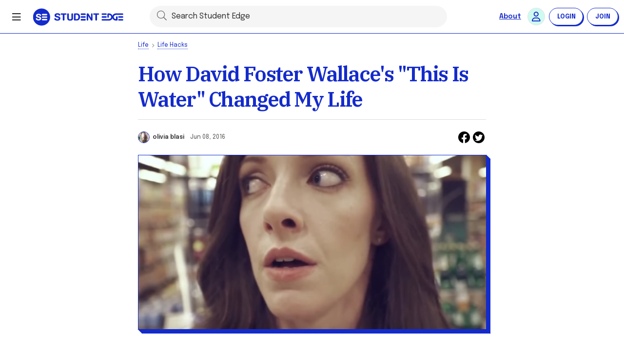

--- FILE ---
content_type: text/html; charset=utf-8
request_url: https://studentedge.org/article/how-this-is-water-changed-my-life
body_size: 4124
content:

<!-- beautify ignore:start --><!--
		 ____  _             _            _     _____    _
		/ ___|| |_ _   _  __| | ___ _ __ | |_  | ____|__| | __ _  ___
		\___ \| __| | | |/ _` |/ _ | '_ \| __| |  _| / _` |/ _` |/ _ \
		 ___) | |_| |_| | (_| |  __| | | | |_  | |__| (_| | (_| |  __/
		|____/ \__|\__,_|\__,_|\___|_| |_|\__| |_____\__,_|\__, |\___|
															|___/

															v 5.0.3013.0
	* Australia's largest member-based organisation of high school and tertiary students *
--><!-- beautify ignore:end -->
<!doctype html>
<html lang="en">
<head>
	<meta charset="utf-8" />
	<style>
		html {
			--sitewide_color_se-blue: #142BCB;
			--sitewide_site-header-height: 68px;
			--sitewide_side-nav-width_narrow: 180px;
			--sitewide_side-nav-width_default: 200px;

			--sitewide_user-menu-container_width: 150px;
			--sitewide_floating-cta_space-displacement: -144px;

			font-family: 'Epilogue', 'Roboto', sans-serif;
		}

		header, nav, footer, aside, section { display: block; }

		ul, ol {
			margin-left: 1.25rem;
			padding-left: 0.75rem;
		}

		ul > li, ol > li { padding: 0.15em 0; }
		ul > li { list-style-type: initial; }
		ol > li { list-style-type: decimal; }

		.d-flex { display: flex; }
		.d-inline-flex { display: inline-flex; }
		.d-inline-block { display: inline-block; }
		.d-block { display: block !important; }

		.l-height-default { line-height: 1.25; }
		.l-height-medium { line-height: 1.35; }

		.clickable { cursor: pointer; }
		.unclickable { pointer-events: none; }
		.unselectable { user-select: none; }
		.unselectable::selection { background-color: transparent; }
		.hidden { display: none !important; }

		.se-topnav {
			height: auto;
			min-height: var(--sitewide_site-header-height);
			background-color: #fff;
			top: 0;
		}

		.se-topnav .masthead {
			min-width: unset;
			padding: unset;
		}

		.se-user-menu-container {
			min-width: var(--sitewide_user-menu-container_width);
			max-width: var(--sitewide_user-menu-container_width);
		}

		.se-floating-cta.mat-menu-panel {
			position: relative;
			margin: 8px var(--sitewide_floating-cta_space-displacement) auto auto;
			overflow: visible;
		}

		.se-outer-content {
			max-width: 100vw;
		}

		.se-responsive-width {
			margin: 0 auto;
		}
	</style>

	<style>
		.critical-loader{position:absolute;width:100vw;height:100vh;}.critical-loader .loader{--loaderColor: #000;--loaderSizeMid:36px;display:block;position:relative;width:50%;display:grid;place-items:center}.critical-loader .loader::before,.critical-loader .loader::after{content:'';box-sizing:border-box;position:absolute}.critical-loader .loader::before{width:var(--loaderSizeMid);height:var(--loaderSizeMid);border:8px solid var(--loaderColor);border-top-color:transparent;border-radius:50%;animation:loaderAnim 1s linear infinite;opacity:.5}.critical-loader .loader::after{width:calc(var(--loaderSizeMid) - 2px);height:calc(var(--loaderSizeMid) - 2px);border:4px solid transparent;border-top-color:var(--loaderColor);border-radius:50%;animation:loaderAnim .6s linear reverse infinite;opacity:.25}
		.critical-loader .skeleton-header,.critical-loader .skeleton-sidenav{position:absolute;left:0}.critical-loader .skeleton-header{top:0;right:0;height:var(--sitewide_site-header-height);background-color:#FFF;border-bottom: 1px solid var(--sitewide_color_se-blue);}.critical-loader .skeleton-sidenav{top:60px;bottom:0;width:var(--sitewide_side-nav-width_default);background-color:#fff;border-right:1px solid var(--sitewide_color_se-blue)}body.app-root-initialised .critical-loader{display: none !important; width:unset;height:unset;opacity:0;pointer-events:none;z-index:-1}
		@media (max-width: 1365px) { .critical-loader .skeleton-sidenav { opacity: 0; } }
		@media (min-width: 1366px) and (max-width: 1599px) { .critical-loader .skeleton-sidenav { width: var(--sitewide_side-nav-width_narrow); } }
		@keyframes loaderAnim { 100% { transform: rotate(1turn); } }
	</style>

	<script>
		window.prerenderReady = false;
		//Initialise Google Ads
		var googletag = googletag || {};
		googletag.cmd = googletag.cmd || [];
		//Initialise Google Tag Manager
		var dataLayer = dataLayer || [];
		//Initialise OneSignal
		var OneSignal = OneSignal || [];
	</script>
	<base href="/" />

	<meta name="fragment" content="!">

		<META NAME="ROBOTS" data-hide-from-robots="" />

	<meta name="viewport" content="width=device-width, initial-scale=1.0">
	<meta name="HandheldFriendly" content="true" />

	<!-- Chrome, Firefox OS and Opera -->
	<meta name="theme-color" content="#142BCB">

	<meta name="twitter:card" content="summary_large_image" />
	<meta name="twitter:site" content="@student_edge" />
	<meta name="twitter:creator" content="@student_edge" />
	<meta property="og:site_name" content="Student Edge" />
	<meta property="og:type" content="website" />
	<meta property="fb:app_id" content="501923289831416" />
	<meta property="article:publisher" content="https://www.facebook.com/StudentEdgeAU" />

	<link rel="apple-touch-icon" sizes="180x180" href="/apple-touch-icon.png?v=2.0">
	<link rel="icon" type="image/png" sizes="32x32" href="/favicon-32x32.png?v=2.0">
	<link rel="icon" type="image/png" sizes="16x16" href="/favicon-16x16.png?v=2.0">
	<link rel="manifest" href="/site.webmanifest?v=2.0">
	<link rel="mask-icon" href="/safari-pinned-tab.svg?v=2.0" color="#142BCB">
	<link rel="icon" href="/favicon.ico?v=2.0">
	<meta name="msapplication-TileColor" content="#142BCB">

	<script>
		// Targeting
		window.authEndpoint = "https://auth.studentedge.org";
		window.apiEndpoint = "https://data.studentedge.org";
		window.clientId = "cf3dfc87-7941-43fc-9ca4-ca5227215dd1";
		window.SiteBaseUrl = "https://studentedge.org";
		window.facebookAppKey = '501923289831416';
		window.googleSignInClientId = '1008860155897-153po9srkbchtmik1mfg1fuemkv632o2.apps.googleusercontent.com';
		window.preRenderTimeout = "10000";
		window.dealsApiEndPoint = "https://deals.studentedge.com.au/api";
		window.woolworthsGiftCardUrl = "/vendors/woolworths/members_v1_prod.js";
		window.woolworthsGiftCardClientId = "500044";
		window.gameCompAttemptsToken = "3c8a082f-77ad-4c3b-9571-28850ca29b19";
		window.currentStudentEdgeDomain = "studentedge.org";
		window.recaptchaV3PublicKey = "6LfWb78UAAAAABWAWlfOxoOp9XT_1NW3gA4snqVP";
		window.invisibleRecaptchaPublicKey = "6LeDr4IUAAAAANLvdIoOdLyoWoGuH9Y7nQ0pOPLr";
		window.enableAngularJSDebug = false;
		window.deploymentEnvironment = "Prod";
		window.mapKitJsToken = "eyJraWQiOiJQOFJVOFpRTUs5IiwidHlwIjoiSldUIiwiYWxnIjoiRVMyNTYifQ.eyJpc3MiOiI1M1lVM1NMQzI5IiwiaWF0IjoxNzQzMDYyMDYyLCJvcmlnaW4iOiJzdHVkZW50ZWRnZS5vcmcifQ.Pd88oSv7JN7MuIgGuCavYjYqY1u44nLu4AIvWO0b-1PxoGGA1BdEUdT6gfd-b03qVkSOBncFzQu-CruwUxZx7g";
		window.stripePublishableKey = "pk_live_51Iid9IEQ0Hw3DlSutcPwxMWjgA04buUGCJk4lgoMFJlmQ6bodLSuborSYZDrEYGscSPiKkjPcGBsPsabwa80WhVr00HC98BfDP";
		window.googleTagManagerContainerId = "GTM-PRVJWT";
		window.refinerProjectId = "bccde750-1acd-11ee-9127-1bc542bcab1b";
		window.gaTrackingCode = "UA-4925403-1";
		window.ga4MeasurementId = "G-M0FMMLGW65";
		window.azureInstrumentationKey = "45c5bdbe-14e4-4ca3-bbb9-79cdd8498941";
	</script>

	
	<link href="https://se-app-core-web-site-prod.cdn.studentedge.org/vendors39dc58470c66c86e7ef4.css" rel="stylesheet" />
	
	<link href="https://se-app-core-web-site-prod.cdn.studentedge.org/jquery-and-angularjs39dc58470c66c86e7ef4.css" rel="stylesheet" />
	
	<link href="https://se-app-core-web-site-prod.cdn.studentedge.org/app39dc58470c66c86e7ef4.css" rel="stylesheet" />
	

	<!-- Preconnects -->
	<link rel="preconnect" href="https://fonts.gstatic.com" crossorigin />
	<link rel="preconnect" href="https://www.googletagservices.com" crossorigin />
	<link rel="preconnect" href="https://pro.fontawesome.com" crossorigin />
	<link rel="preconnect" href="https://cdn.onesignal.com" crossorigin />
	<link rel="preconnect" href="https://studentedgecontent.azureedge.net" crossorigin />

	<!-- TODO: Uncomment & enable this on the next push after and see if performance / loading time is improved
	<link rel="preconnect" href="https://data.studentedge.org" /> -->

	<!-- Preloads -->
	<link rel="preload" as="style" href="https://fonts.googleapis.com/css2?family=Roboto+Mono:wght@400&family=Roboto:wght@300;400;500;700;900&family=IBM+Plex+Serif:wght@600&family=Epilogue:wght@400;600;700&display=swap" />
	<link rel="preload" as="style" href="https://fonts.googleapis.com/icon?family=Material+Icons" />
	<link rel="preload" as="style" href="https://pro.fontawesome.com/releases/v5.15.4/css/all.css" integrity="sha384-rqn26AG5Pj86AF4SO72RK5fyefcQ/x32DNQfChxWvbXIyXFePlEktwD18fEz+kQU" crossorigin="anonymous" />

	<!-- Google Fonts -->
	<link rel="stylesheet"
		href="https://fonts.googleapis.com/css2?family=Roboto+Mono:wght@400&family=Roboto:wght@300;400;500;700;900&family=IBM+Plex+Serif:wght@600&family=Epilogue:wght@400;600;700&display=swap" media="print" onload="this.media='all'" />
	<link rel="stylesheet"
		href="https://fonts.googleapis.com/icon?family=Material+Icons" media="print" onload="this.media='all'" />
	<!-- End Google Fonts -->

	<!-- FontAwesome Pro -->
	<link rel="stylesheet"
		href="https://pro.fontawesome.com/releases/v5.15.4/css/all.css"
		integrity="sha384-rqn26AG5Pj86AF4SO72RK5fyefcQ/x32DNQfChxWvbXIyXFePlEktwD18fEz+kQU" crossorigin="anonymous" media="print" onload="this.media='all'" />
	<!-- End FontAwesome -->
	
	<!-- Instagram Embeds -->
	<!-- We run window.instgrm.Embeds.process() later when article has loaded. For some reason `instgrm` stays undefined if we insert below script programatically -->
	<script src="https://www.instagram.com/embed.js"></script>
	<!-- End Instagram Embeds -->
</head>

<body class="se-v5 responsive">
	<app-root></app-root>
	<aside class="critical-loader" style="display: flex; align-items: center; justify-content: center;">
		<aside class="skeleton-sidenav"></aside>
		<aside class="skeleton-header"></aside>
		<i class="loader"><span style="padding-top: 60px; font-size: 12px; font-style: normal; text-indent: 10px; opacity: 0.75;">loading...</span></i>
	</aside>
	<scroll-to-top-button></scroll-to-top-button>
</body>

	<script src="https://se-app-core-web-site-prod.cdn.studentedge.org/runtime39dc58470c66c86e7ef4.js"></script>

	<script src="https://se-app-core-web-site-prod.cdn.studentedge.org/vendors39dc58470c66c86e7ef4.js"></script>

	<script src="https://se-app-core-web-site-prod.cdn.studentedge.org/jquery-and-angularjs39dc58470c66c86e7ef4.js"></script>

	<script src="https://se-app-core-web-site-prod.cdn.studentedge.org/10539dc58470c66c86e7ef4.js"></script>

	<script src="https://se-app-core-web-site-prod.cdn.studentedge.org/app39dc58470c66c86e7ef4.js"></script>

</html>


--- FILE ---
content_type: text/html; charset=utf-8
request_url: https://www.google.com/recaptcha/api2/aframe
body_size: 267
content:
<!DOCTYPE HTML><html><head><meta http-equiv="content-type" content="text/html; charset=UTF-8"></head><body><script nonce="UakvWtlxc8qWDlMw1a65kA">/** Anti-fraud and anti-abuse applications only. See google.com/recaptcha */ try{var clients={'sodar':'https://pagead2.googlesyndication.com/pagead/sodar?'};window.addEventListener("message",function(a){try{if(a.source===window.parent){var b=JSON.parse(a.data);var c=clients[b['id']];if(c){var d=document.createElement('img');d.src=c+b['params']+'&rc='+(localStorage.getItem("rc::a")?sessionStorage.getItem("rc::b"):"");window.document.body.appendChild(d);sessionStorage.setItem("rc::e",parseInt(sessionStorage.getItem("rc::e")||0)+1);localStorage.setItem("rc::h",'1768987568016');}}}catch(b){}});window.parent.postMessage("_grecaptcha_ready", "*");}catch(b){}</script></body></html>

--- FILE ---
content_type: application/javascript
request_url: https://se-app-core-web-site-prod.cdn.studentedge.org/10539dc58470c66c86e7ef4.js
body_size: 7668
content:
"use strict";(globalThis.webpackChunkstudentedge=globalThis.webpackChunkstudentedge||[]).push([[105],{63705:(e,t,r)=>{r.d(t,{k:()=>n});var s=r(13822);const a=new s.InjectionToken("google-tag-manager-config");class i{constructor(e){this._googleTagManagerConfig={id:null,gtm_auth:"",gtm_preview:""},e&&this.set(e)}set(e){this._googleTagManagerConfig=e}get(){return this._googleTagManagerConfig}}i.ɵfac=s["ɵɵngDeclareFactory"]({minVersion:"12.0.0",version:"14.0.2",ngImport:s,type:i,deps:[{token:a,optional:!0}],target:s["ɵɵFactoryTarget"].Injectable}),i.ɵprov=s["ɵɵngDeclareInjectable"]({minVersion:"12.0.0",version:"14.0.2",ngImport:s,type:i,providedIn:"root"}),s["ɵɵngDeclareClassMetadata"]({minVersion:"12.0.0",version:"14.0.2",ngImport:s,type:i,decorators:[{type:s.Injectable,args:[{providedIn:"root"}]}],ctorParameters:function(){return[{type:void 0,decorators:[{type:s.Optional},{type:s.Inject,args:[a]}]}]}});class n{constructor(e,t,r,s,a,i){if(this.googleTagManagerConfiguration=e,this.googleTagManagerId=t,this.googleTagManagerAuth=r,this.googleTagManagerPreview=s,this.googleTagManagerResourcePath=a,this.googleTagManagerCSPNonce=i,this.isLoaded=!1,this.browserGlobals={windowRef:()=>window,documentRef:()=>document},this.config=this.googleTagManagerConfiguration?.get(),null==this.config&&(this.config={id:null}),this.config={...this.config,id:t||this.config.id,gtm_auth:r||this.config.gtm_auth,gtm_preview:s||this.config.gtm_preview,gtm_resource_path:a||this.config.gtm_resource_path},null==this.config.id)throw new Error("Google tag manager ID not provided.")}getDataLayer(){const e=this.browserGlobals.windowRef();return e.dataLayer=e.dataLayer||[],e.dataLayer}pushOnDataLayer(e){this.getDataLayer().push(e)}addGtmToDom(){return new Promise(((e,t)=>{if(this.isLoaded)return e(this.isLoaded);const r=this.browserGlobals.documentRef();this.pushOnDataLayer({"gtm.start":(new Date).getTime(),event:"gtm.js"});const s=r.createElement("script");s.id="GTMscript",s.async=!0,s.src=this.applyGtmQueryParams(this.config.gtm_resource_path?this.config.gtm_resource_path:"https://www.googletagmanager.com/gtm.js"),s.addEventListener("load",(()=>e(this.isLoaded=!0))),s.addEventListener("error",(()=>t(!1))),this.googleTagManagerCSPNonce&&s.setAttribute("nonce",this.googleTagManagerCSPNonce),r.head.insertBefore(s,r.head.firstChild)}))}pushTag(e){return new Promise(((t,r)=>{if(this.isLoaded)return this.pushOnDataLayer(e),t();this.addGtmToDom().then((()=>(this.pushOnDataLayer(e),t()))).catch((()=>r()))}))}applyGtmQueryParams(e){return-1===e.indexOf("?")&&(e+="?"),e+Object.keys(this.config).filter((e=>this.config[e])).map((e=>`${e}=${this.config[e]}`)).join("&")}}n.ɵfac=s["ɵɵngDeclareFactory"]({minVersion:"12.0.0",version:"14.0.2",ngImport:s,type:n,deps:[{token:i,optional:!0},{token:"googleTagManagerId",optional:!0},{token:"googleTagManagerAuth",optional:!0},{token:"googleTagManagerPreview",optional:!0},{token:"googleTagManagerResourcePath",optional:!0},{token:"googleTagManagerCSPNonce",optional:!0}],target:s["ɵɵFactoryTarget"].Injectable}),n.ɵprov=s["ɵɵngDeclareInjectable"]({minVersion:"12.0.0",version:"14.0.2",ngImport:s,type:n,providedIn:"root"}),s["ɵɵngDeclareClassMetadata"]({minVersion:"12.0.0",version:"14.0.2",ngImport:s,type:n,decorators:[{type:s.Injectable,args:[{providedIn:"root"}]}],ctorParameters:function(){return[{type:i,decorators:[{type:s.Optional},{type:s.Inject,args:[i]}]},{type:void 0,decorators:[{type:s.Optional},{type:s.Inject,args:["googleTagManagerId"]}]},{type:void 0,decorators:[{type:s.Optional},{type:s.Inject,args:["googleTagManagerAuth"]}]},{type:void 0,decorators:[{type:s.Optional},{type:s.Inject,args:["googleTagManagerPreview"]}]},{type:void 0,decorators:[{type:s.Optional},{type:s.Inject,args:["googleTagManagerResourcePath"]}]},{type:void 0,decorators:[{type:s.Optional},{type:s.Inject,args:["googleTagManagerCSPNonce"]}]}]}});class o{static forRoot(e){return{ngModule:o,providers:[{provide:a,useValue:e}]}}}o.ɵfac=s["ɵɵngDeclareFactory"]({minVersion:"12.0.0",version:"14.0.2",ngImport:s,type:o,deps:[],target:s["ɵɵFactoryTarget"].NgModule}),o.ɵmod=s["ɵɵngDeclareNgModule"]({minVersion:"14.0.0",version:"14.0.2",ngImport:s,type:o}),o.ɵinj=s["ɵɵngDeclareInjector"]({minVersion:"12.0.0",version:"14.0.2",ngImport:s,type:o}),s["ɵɵngDeclareClassMetadata"]({minVersion:"12.0.0",version:"14.0.2",ngImport:s,type:o,decorators:[{type:s.NgModule}]})},25260:(e,t,r)=>{r.d(t,{a:()=>n});var s=r(13822),a=r(21657);function i(e){const{classes:t,disabled:r,label:s,secondary:a,type:i,text:n}=e;if(!i)return e;if(-1===["back","cancel","next"].indexOf(i))throw new Error("'type' property must be one of 'back', 'cancel', or 'next'");return{action:this[i].bind(this),classes:t,disabled:r,label:s,secondary:a,text:n}}class n{constructor(){this.confirmCancel=!1,this.confirmCancelMessage=null,this.defaultStepOptions={},this.errorTitle=null,this.isActive=!1,this.messageForUser=null,this.modal=!1,this.requiredElements=[],this.tourName=void 0,this.tourObject=null}back(){this.tourObject.back()}cancel(){this.tourObject.cancel()}complete(){this.tourObject.complete()}hide(){this.tourObject.hide()}next(){this.tourObject.next()}show(e){this.tourObject.show(e)}start(){this.isActive=!0,this.tourObject.start()}onTourFinish(e){this.isActive=!1}addSteps(e){this._initialize();const t=this.tourObject;e&&Array.isArray(e)&&0!==e.length&&(this.requiredElementsPresent()?e.forEach((e=>{e.buttons&&(e.buttons=e.buttons.map(i.bind(this),this)),t.addStep(e)})):t.addStep({buttons:[{text:"Exit",action:t.cancel}],id:"error",title:this.errorTitle,text:[this.messageForUser]}))}requiredElementsPresent(){let e=!0;return this.requiredElements.forEach((t=>{const r=document.querySelector(t.selector);!e||r&&!function(e){return 0===e.offsetWidth&&0===e.offsetHeight}(r)||(e=!1,this.errorTitle=t.title,this.messageForUser=t.message)})),e}_initialize(){const e=new a.Z.Tour({confirmCancel:this.confirmCancel,confirmCancelMessage:this.confirmCancelMessage,defaultStepOptions:this.defaultStepOptions,tourName:this.tourName,useModalOverlay:this.modal});e.on("complete",this.onTourFinish.bind(this,"complete")),e.on("cancel",this.onTourFinish.bind(this,"cancel")),this.tourObject=e}}n.ɵfac=s["ɵɵngDeclareFactory"]({minVersion:"12.0.0",version:"14.0.1",ngImport:s,type:n,deps:[],target:s["ɵɵFactoryTarget"].Injectable}),n.ɵprov=s["ɵɵngDeclareInjectable"]({minVersion:"12.0.0",version:"14.0.1",ngImport:s,type:n,providedIn:"root"}),s["ɵɵngDeclareClassMetadata"]({minVersion:"12.0.0",version:"14.0.1",ngImport:s,type:n,decorators:[{type:s.Injectable,args:[{providedIn:"root"}]}],ctorParameters:function(){return[]}})},57792:(e,t,r)=>{r.d(t,{HU:()=>F,OI:()=>k,Ti:()=>C,_Q:()=>E,b:()=>y,nM:()=>L,wn:()=>b});var a=r(13822),i=r(86515),n=r(70003),o=r(94975),c=r(29127),p=r(40727),g=r(63679),l=r(53533),u=r(39443);class d{constructor(){this.pageTracking={autoTrackVirtualPages:!0,basePath:"",excludedRoutes:[],clearIds:!1,clearHash:!1,clearQueryParams:!1,idsRegExp:/^\d+$|^[0-9a-fA-F]{8}-[0-9a-fA-F]{4}-[0-9a-fA-F]{4}-[0-9a-fA-F]{4}-[0-9a-fA-F]{12}$/},this.developerMode=!1,this.ga={},this.appInsights={},this.gtm={},this.gst={}}}const h=new a.InjectionToken("ANGULARTICS2");class m{trackLocation(e){return new i.X({url:"/"})}prepareExternalUrl(e){return e}}class y{constructor(e,t){this.tracker=e,this.pageTrack=new n.t(10),this.eventTrack=new n.t(10),this.exceptionTrack=new n.t(10),this.setAlias=new n.t(10),this.setUsername=new n.t(10),this.setUserProperties=new n.t(10),this.setUserPropertiesOnce=new n.t(10),this.setSuperProperties=new n.t(10),this.setSuperPropertiesOnce=new n.t(10),this.userTimings=new n.t(10);const r=new d;this.settings={...r,...t.settings},this.settings.pageTracking={...r.pageTracking,...t.settings.pageTracking},this.tracker.trackLocation(this.settings).subscribe((e=>this.trackUrlChange(e.url)))}filterDeveloperMode(){return(0,o.h)(((e,t)=>!this.settings.developerMode))}trackUrlChange(e){if(this.settings.pageTracking.autoTrackVirtualPages&&!this.matchesExcludedRoute(e)){const t=this.clearUrl(e);let r;r=this.settings.pageTracking.basePath.length?this.settings.pageTracking.basePath+t:this.tracker.prepareExternalUrl(t),this.pageTrack.next({path:r})}}matchesExcludedRoute(e){for(const t of this.settings.pageTracking.excludedRoutes){if(t instanceof RegExp&&t.test(e)||-1!==e.indexOf(t))return!0}return!1}clearUrl(e){return this.settings.pageTracking.clearIds||this.settings.pageTracking.clearQueryParams||this.settings.pageTracking.clearHash?e.split("/").map((e=>this.settings.pageTracking.clearQueryParams?e.split("?")[0]:e)).map((e=>this.settings.pageTracking.clearHash?e.split("#")[0]:e)).filter((e=>!this.settings.pageTracking.clearIds||!e.match(this.settings.pageTracking.idsRegExp))).join("/"):e}}y.ɵfac=a["ɵɵngDeclareFactory"]({minVersion:"12.0.0",version:"13.0.3",ngImport:a,type:y,deps:[{token:m},{token:h}],target:a["ɵɵFactoryTarget"].Injectable}),y.ɵprov=a["ɵɵngDeclareInjectable"]({minVersion:"12.0.0",version:"13.0.3",ngImport:a,type:y,providedIn:"root"}),a["ɵɵngDeclareClassMetadata"]({minVersion:"12.0.0",version:"13.0.3",ngImport:a,type:y,decorators:[{type:a.Injectable,args:[{providedIn:"root"}]}],ctorParameters:function(){return[{type:m},{type:void 0,decorators:[{type:a.Inject,args:[h]}]}]}});class f{constructor(e,t){this.router=e,this.location=t}trackLocation(e){return this.router.events.pipe((0,o.h)((e=>e instanceof g.m2)),(0,o.h)((()=>!e.developerMode)),(0,c.U)((e=>({url:e.urlAfterRedirects}))),(0,p.g)(0))}prepareExternalUrl(e){return this.location.prepareExternalUrl(e)}}f.ɵfac=a["ɵɵngDeclareFactory"]({minVersion:"12.0.0",version:"13.0.3",ngImport:a,type:f,deps:[{token:g.F0},{token:l.Ye}],target:a["ɵɵFactoryTarget"].Injectable}),f.ɵprov=a["ɵɵngDeclareInjectable"]({minVersion:"12.0.0",version:"13.0.3",ngImport:a,type:f,providedIn:"root"}),a["ɵɵngDeclareClassMetadata"]({minVersion:"12.0.0",version:"13.0.3",ngImport:a,type:f,decorators:[{type:a.Injectable,args:[{providedIn:"root"}]}],ctorParameters:function(){return[{type:g.F0},{type:l.Ye}]}});class v{constructor(e,t,r){this.elRef=e,this.angulartics2=t,this.renderer=r,this.angularticsProperties={}}ngAfterContentInit(){this.renderer.listen(this.elRef.nativeElement,this.angulartics2On||"click",(e=>this.eventTrack(e)))}eventTrack(e){const t=this.angularticsAction,r={...this.angularticsProperties,eventType:e.type};this.angularticsCategory&&(r.category=this.angularticsCategory),this.angularticsLabel&&(r.label=this.angularticsLabel),this.angularticsValue&&(r.value=this.angularticsValue),this.angulartics2.eventTrack.next({action:t,properties:r})}}v.ɵfac=a["ɵɵngDeclareFactory"]({minVersion:"12.0.0",version:"13.0.3",ngImport:a,type:v,deps:[{token:a.ElementRef},{token:y},{token:a.Renderer2}],target:a["ɵɵFactoryTarget"].Directive}),v.ɵdir=a["ɵɵngDeclareDirective"]({minVersion:"12.0.0",version:"13.0.3",type:v,selector:"[angulartics2On]",inputs:{angulartics2On:"angulartics2On",angularticsAction:"angularticsAction",angularticsCategory:"angularticsCategory",angularticsLabel:"angularticsLabel",angularticsValue:"angularticsValue",angularticsProperties:"angularticsProperties"},ngImport:a}),a["ɵɵngDeclareClassMetadata"]({minVersion:"12.0.0",version:"13.0.3",ngImport:a,type:v,decorators:[{type:a.Directive,args:[{selector:"[angulartics2On]"}]}],ctorParameters:function(){return[{type:a.ElementRef},{type:y},{type:a.Renderer2}]},propDecorators:{angulartics2On:[{type:a.Input,args:["angulartics2On"]}],angularticsAction:[{type:a.Input}],angularticsCategory:[{type:a.Input}],angularticsLabel:[{type:a.Input}],angularticsValue:[{type:a.Input}],angularticsProperties:[{type:a.Input}]}});class I{}I.ɵfac=a["ɵɵngDeclareFactory"]({minVersion:"12.0.0",version:"13.0.3",ngImport:a,type:I,deps:[],target:a["ɵɵFactoryTarget"].NgModule}),I.ɵmod=a["ɵɵngDeclareNgModule"]({minVersion:"12.0.0",version:"13.0.3",ngImport:a,type:I,declarations:[v],exports:[v]}),I.ɵinj=a["ɵɵngDeclareInjector"]({minVersion:"12.0.0",version:"13.0.3",ngImport:a,type:I}),a["ɵɵngDeclareClassMetadata"]({minVersion:"12.0.0",version:"13.0.3",ngImport:a,type:I,decorators:[{type:a.NgModule,args:[{declarations:[v],exports:[v]}]}]});class b{static forRoot(e={}){return{ngModule:b,providers:[{provide:h,useValue:{settings:e}},{provide:m,useClass:f},y]}}}b.ɵfac=a["ɵɵngDeclareFactory"]({minVersion:"12.0.0",version:"13.0.3",ngImport:a,type:b,deps:[],target:a["ɵɵFactoryTarget"].NgModule}),b.ɵmod=a["ɵɵngDeclareNgModule"]({minVersion:"12.0.0",version:"13.0.3",ngImport:a,type:b,imports:[I],exports:[v]}),b.ɵinj=a["ɵɵngDeclareInjector"]({minVersion:"12.0.0",version:"13.0.3",ngImport:a,type:b,imports:[[I]]}),a["ɵɵngDeclareClassMetadata"]({minVersion:"12.0.0",version:"13.0.3",ngImport:a,type:b,decorators:[{type:a.NgModule,args:[{imports:[I],exports:[v]}]}]});class k{static forRoot(e={}){return{ngModule:k,providers:[{provide:h,useValue:{settings:e}},m,y]}}}k.ɵfac=a["ɵɵngDeclareFactory"]({minVersion:"12.0.0",version:"13.0.3",ngImport:a,type:k,deps:[],target:a["ɵɵFactoryTarget"].NgModule}),k.ɵmod=a["ɵɵngDeclareNgModule"]({minVersion:"12.0.0",version:"13.0.3",ngImport:a,type:k,imports:[I]}),k.ɵinj=a["ɵɵngDeclareInjector"]({minVersion:"12.0.0",version:"13.0.3",ngImport:a,type:k,imports:[[I]]}),a["ɵɵngDeclareClassMetadata"]({minVersion:"12.0.0",version:"13.0.3",ngImport:a,type:k,decorators:[{type:a.NgModule,args:[{imports:[I]}]}]});class T{constructor(e,t){this.angulartics2=e,this.location=t,this.angulartics2.setUserProperties.subscribe((e=>this.setUserProperties(e)))}startTracking(){this.angulartics2.pageTrack.pipe(this.angulartics2.filterDeveloperMode()).subscribe((e=>this.pageTrack(e.path))),this.angulartics2.eventTrack.pipe(this.angulartics2.filterDeveloperMode()).subscribe((e=>this.eventTrack(e.action,e.properties)))}pageTrack(e){"undefined"!=typeof s&&s&&(s.clearVars(),s.t({pageName:e}))}eventTrack(e,t){if(t||(t=t||{}),"undefined"!=typeof s&&s&&("object"==typeof t&&this.setUserProperties(t),e)){const r=t.linkName?t.linkName:e,a=!!t.disableDelay||this;t.action&&(e=t.action),this.setPageName(),"DOWNLOAD"===e.toUpperCase()?s.tl(a,"d",r):"EXIT"===e.toUpperCase()?s.tl(a,"e",r):s.tl(a,"o",r)}}setPageName(){const e=this.location.path(!0),t=e.indexOf("#");t>0&&t<e.length?s.pageName=e.substring(t+1):s.pageName=e}setUserProperties(e){if("undefined"!=typeof s&&s&&"object"==typeof e)for(const t in e)e.hasOwnProperty(t)&&(s[t]=e[t])}}T.ɵfac=a["ɵɵngDeclareFactory"]({minVersion:"12.0.0",version:"13.0.3",ngImport:a,type:T,deps:[{token:y},{token:l.Ye}],target:a["ɵɵFactoryTarget"].Injectable}),T.ɵprov=a["ɵɵngDeclareInjectable"]({minVersion:"12.0.0",version:"13.0.3",ngImport:a,type:T,providedIn:"root"}),a["ɵɵngDeclareClassMetadata"]({minVersion:"12.0.0",version:"13.0.3",ngImport:a,type:T,decorators:[{type:a.Injectable,args:[{providedIn:"root"}]}],ctorParameters:function(){return[{type:y},{type:l.Ye}]}});class D{constructor(){this.userId=null}}class w{constructor(e,t,r){this.angulartics2=e,this.title=t,this.router=r,this.loadStartTime=null,this.loadTime=null,this.metrics=null,this.dimensions=null,this.measurements=null,"undefined"==typeof appInsights&&console.warn("appInsights not found");const s=new D;this.angulartics2.settings.appInsights={...s,...this.angulartics2.settings.appInsights},this.angulartics2.setUsername.subscribe((e=>this.setUsername(e))),this.angulartics2.setUserProperties.subscribe((e=>this.setUserProperties(e)))}startTracking(){this.angulartics2.pageTrack.pipe(this.angulartics2.filterDeveloperMode()).subscribe((e=>this.pageTrack(e.path))),this.angulartics2.eventTrack.pipe(this.angulartics2.filterDeveloperMode()).subscribe((e=>this.eventTrack(e.action,e.properties))),this.angulartics2.exceptionTrack.pipe(this.angulartics2.filterDeveloperMode()).subscribe((e=>this.exceptionTrack(e))),this.router.events.pipe(this.angulartics2.filterDeveloperMode(),(0,o.h)((e=>e instanceof g.OD))).subscribe((e=>this.startTimer())),this.router.events.pipe((0,o.h)((e=>e instanceof g.Q3||e instanceof g.m2))).subscribe((e=>this.stopTimer()))}startTimer(){this.loadStartTime=Date.now(),this.loadTime=null}stopTimer(){this.loadTime=Date.now()-this.loadStartTime,this.loadStartTime=null}pageTrack(e){appInsights.trackPageView(this.title.getTitle(),e,this.dimensions,this.metrics,this.loadTime)}eventTrack(e,t){appInsights.trackEvent(e,t,this.measurements)}exceptionTrack(e){const t=e.event||e.description||e;appInsights.trackException(t)}setUsername(e){this.angulartics2.settings.appInsights.userId=e,appInsights.setAuthenticatedUserContext(e)}setUserProperties(e){e.userId&&(this.angulartics2.settings.appInsights.userId=e.userId),e.accountId?appInsights.setAuthenticatedUserContext(this.angulartics2.settings.appInsights.userId,e.accountId):appInsights.setAuthenticatedUserContext(this.angulartics2.settings.appInsights.userId)}}w.ɵfac=a["ɵɵngDeclareFactory"]({minVersion:"12.0.0",version:"13.0.3",ngImport:a,type:w,deps:[{token:y},{token:u.Dx},{token:g.F0}],target:a["ɵɵFactoryTarget"].Injectable}),w.ɵprov=a["ɵɵngDeclareInjectable"]({minVersion:"12.0.0",version:"13.0.3",ngImport:a,type:w,providedIn:"root"}),a["ɵɵngDeclareClassMetadata"]({minVersion:"12.0.0",version:"13.0.3",ngImport:a,type:w,decorators:[{type:a.Injectable,args:[{providedIn:"root"}]}],ctorParameters:function(){return[{type:y},{type:u.Dx},{type:g.F0}]}});class P{constructor(e){this.angulartics2=e,"undefined"==typeof _hmt?_hmt=[]:_hmt.push(["_setAutoPageview",!1]),this.angulartics2.setUsername.subscribe((e=>this.setUsername(e))),this.angulartics2.setUserProperties.subscribe((e=>this.setUserProperties(e)))}startTracking(){this.angulartics2.pageTrack.pipe(this.angulartics2.filterDeveloperMode()).subscribe((e=>this.pageTrack(e.path))),this.angulartics2.eventTrack.pipe(this.angulartics2.filterDeveloperMode()).subscribe((e=>this.eventTrack(e.action,e.properties)))}pageTrack(e){"undefined"!=typeof _hmt&&_hmt&&_hmt.push(["_trackPageview",e])}eventTrack(e,t){t&&t.category||((t=t||{}).category="Event",t.opt_label="default",t.opt_value="default"),"undefined"!=typeof _hmt&&_hmt&&_hmt.push(["_trackEvent",t.category,e,t.opt_label,t.opt_value])}setUsername(e){_hmt.push(["_setCustomVar",1,"identity",e])}setUserProperties(e){_hmt.push(["_setCustomVar",2,"user",JSON.stringify(e)])}}P.ɵfac=a["ɵɵngDeclareFactory"]({minVersion:"12.0.0",version:"13.0.3",ngImport:a,type:P,deps:[{token:y}],target:a["ɵɵFactoryTarget"].Injectable}),P.ɵprov=a["ɵɵngDeclareInjectable"]({minVersion:"12.0.0",version:"13.0.3",ngImport:a,type:P,providedIn:"root"}),a["ɵɵngDeclareClassMetadata"]({minVersion:"12.0.0",version:"13.0.3",ngImport:a,type:P,decorators:[{type:a.Injectable,args:[{providedIn:"root"}]}],ctorParameters:function(){return[{type:y}]}});const M=["ViewContent","Search","AddToCart","AddToWishlist","InitiateCheckout","AddPaymentInfo","Purchase","Lead","CompleteRegistration"];class V{constructor(e){this.angulartics2=e}startTracking(){this.angulartics2.eventTrack.pipe(this.angulartics2.filterDeveloperMode()).subscribe((e=>this.eventTrack(e.action,e.properties)))}eventTrack(e,t={}){if("undefined"!=typeof fbq)return-1===M.indexOf(e)?fbq("trackCustom",e,t):fbq("track",e,t)}}V.ɵfac=a["ɵɵngDeclareFactory"]({minVersion:"12.0.0",version:"13.0.3",ngImport:a,type:V,deps:[{token:y}],target:a["ɵɵFactoryTarget"].Injectable}),V.ɵprov=a["ɵɵngDeclareInjectable"]({minVersion:"12.0.0",version:"13.0.3",ngImport:a,type:V,providedIn:"root"}),a["ɵɵngDeclareClassMetadata"]({minVersion:"12.0.0",version:"13.0.3",ngImport:a,type:V,decorators:[{type:a.Injectable,args:[{providedIn:"root"}]}],ctorParameters:function(){return[{type:y}]}});class U{constructor(){this.additionalAccountNames=[],this.userId=null,this.transport="",this.anonymizeIp=!1}}class C{constructor(e){this.angulartics2=e,this.dimensionsAndMetrics=[];const t=new U;this.angulartics2.settings.ga={...t,...this.angulartics2.settings.ga},this.settings=this.angulartics2.settings.ga,this.angulartics2.setUsername.subscribe((e=>this.setUsername(e))),this.angulartics2.setUserProperties.subscribe((e=>this.setUserProperties(e)))}startTracking(){this.angulartics2.pageTrack.pipe(this.angulartics2.filterDeveloperMode()).subscribe((e=>this.pageTrack(e.path))),this.angulartics2.eventTrack.pipe(this.angulartics2.filterDeveloperMode()).subscribe((e=>this.eventTrack(e.action,e.properties))),this.angulartics2.exceptionTrack.pipe(this.angulartics2.filterDeveloperMode()).subscribe((e=>this.exceptionTrack(e))),this.angulartics2.userTimings.pipe(this.angulartics2.filterDeveloperMode()).subscribe((e=>this.userTimings(e)))}pageTrack(e){if("undefined"!=typeof _gaq&&_gaq){_gaq.push(["_trackPageview",e]);for(const t of this.angulartics2.settings.ga.additionalAccountNames)_gaq.push([t+"._trackPageview",e])}if("undefined"!=typeof ga&&ga){if(this.angulartics2.settings.ga.userId){ga("set","&uid",this.angulartics2.settings.ga.userId);for(const e of this.angulartics2.settings.ga.additionalAccountNames)ga(e+".set","&uid",this.angulartics2.settings.ga.userId)}if(this.angulartics2.settings.ga.anonymizeIp){ga("set","anonymizeIp",!0);for(const e of this.angulartics2.settings.ga.additionalAccountNames)ga(e+".set","anonymizeIp",!0)}ga("send","pageview",e);for(const t of this.angulartics2.settings.ga.additionalAccountNames)ga(t+".send","pageview",e)}}eventTrack(e,t){if(t&&t.category||((t=t||{}).category="Event"),t.value){const e=parseInt(t.value,10);t.value=isNaN(e)?0:e}if("undefined"!=typeof ga){const r={eventCategory:t.category,eventAction:e,eventLabel:t.label,eventValue:t.value,nonInteraction:t.noninteraction,page:t.page||location.hash.substring(1)||location.pathname,userId:this.angulartics2.settings.ga.userId,hitCallback:t.hitCallback,...this.angulartics2.settings.ga.transport&&{transport:this.angulartics2.settings.ga.transport}};this.setDimensionsAndMetrics(t),ga("send","event",r);for(const e of this.angulartics2.settings.ga.additionalAccountNames)ga(e+".send","event",r)}else"undefined"!=typeof _gaq&&_gaq.push(["_trackEvent",t.category,e,t.label,t.value,t.noninteraction])}exceptionTrack(e){void 0===e.fatal&&(console.log('No "fatal" provided, sending with fatal=true'),e.fatal=!0),e.exDescription=e.description;const t={exFatal:e.fatal,exDescription:e.description};ga("send","exception",t);for(const e of this.angulartics2.settings.ga.additionalAccountNames)ga(e+".send","exception",t)}userTimings(e){if(e&&e.timingCategory&&e.timingVar&&e.timingValue){if("undefined"!=typeof ga){ga("send","timing",e);for(const t of this.angulartics2.settings.ga.additionalAccountNames)ga(t+".send","timing",e)}}else console.error("Properties timingCategory, timingVar, and timingValue are required to be set.")}setUsername(e){this.angulartics2.settings.ga.userId=e,"undefined"!=typeof ga&&ga("set","userId",e)}setUserProperties(e){this.setDimensionsAndMetrics(e)}setDimensionsAndMetrics(e){"undefined"!=typeof ga&&(this.dimensionsAndMetrics.forEach((t=>{e.hasOwnProperty(t)||(ga("set",t,void 0),this.angulartics2.settings.ga.additionalAccountNames.forEach((e=>{ga(`${e}.set`,t,void 0)})))})),this.dimensionsAndMetrics=[],Object.keys(e).forEach((t=>{0!==t.lastIndexOf("dimension",0)&&0!==t.lastIndexOf("metric",0)||(ga("set",t,e[t]),this.angulartics2.settings.ga.additionalAccountNames.forEach((r=>{ga(`${r}.set`,t,e[t])})),this.dimensionsAndMetrics.push(t))})))}}C.ɵfac=a["ɵɵngDeclareFactory"]({minVersion:"12.0.0",version:"13.0.3",ngImport:a,type:C,deps:[{token:y}],target:a["ɵɵFactoryTarget"].Injectable}),C.ɵprov=a["ɵɵngDeclareInjectable"]({minVersion:"12.0.0",version:"13.0.3",ngImport:a,type:C,providedIn:"root"}),a["ɵɵngDeclareClassMetadata"]({minVersion:"12.0.0",version:"13.0.3",ngImport:a,type:C,decorators:[{type:a.Injectable,args:[{providedIn:"root"}]}],ctorParameters:function(){return[{type:y}]}});class j{ecAddImpression(e){ga("ec:addImpression",e)}ecAddProduct(e){ga("ec:addProduct",e)}ecSetAction(e,t){ga("ec:setAction",e,t)}}j.ɵfac=a["ɵɵngDeclareFactory"]({minVersion:"12.0.0",version:"13.0.3",ngImport:a,type:j,deps:[],target:a["ɵɵFactoryTarget"].Injectable}),j.ɵprov=a["ɵɵngDeclareInjectable"]({minVersion:"12.0.0",version:"13.0.3",ngImport:a,type:j,providedIn:"root"}),a["ɵɵngDeclareClassMetadata"]({minVersion:"12.0.0",version:"13.0.3",ngImport:a,type:j,decorators:[{type:a.Injectable,args:[{providedIn:"root"}]}]});class _{constructor(){this.userId=null}}class E{constructor(e){this.angulartics2=e,"undefined"!=typeof dataLayer&&dataLayer&&(dataLayer=window.dataLayer=window.dataLayer||[]);const t=new _;this.angulartics2.settings.gtm={...t,...this.angulartics2.settings.gtm},this.angulartics2.setUsername.subscribe((e=>this.setUsername(e)))}startTracking(){this.angulartics2.pageTrack.pipe(this.angulartics2.filterDeveloperMode()).subscribe((e=>this.pageTrack(e.path))),this.angulartics2.eventTrack.pipe(this.angulartics2.filterDeveloperMode()).subscribe((e=>this.eventTrack(e.action,e.properties))),this.angulartics2.exceptionTrack.pipe(this.angulartics2.filterDeveloperMode()).subscribe((e=>this.exceptionTrack(e)))}pageTrack(e){this.pushLayer({event:"Page View","content-name":e,userId:this.angulartics2.settings.gtm.userId})}pushLayer(e){"undefined"!=typeof dataLayer&&dataLayer&&dataLayer.push(e)}eventTrack(e,t){t=t||{},this.pushLayer({event:t.event||"interaction",target:t.category||"Event",action:e,label:t.label,value:t.value,interactionType:t.noninteraction,userId:this.angulartics2.settings.gtm.userId,...t.gtmCustom})}exceptionTrack(e){e&&e.appId&&e.appName&&e.appVersion?(void 0===e.fatal&&(console.log('No "fatal" provided, sending with fatal=true'),e.exFatal=!0),e.exDescription=e.event?e.event.stack:e.description,this.eventTrack(`Exception thrown for ${e.appName} <${e.appId}@${e.appVersion}>`,{category:"Exception",label:e.exDescription})):console.error("Must be setted appId, appName and appVersion.")}setUsername(e){this.angulartics2.settings.gtm.userId=e}}E.ɵfac=a["ɵɵngDeclareFactory"]({minVersion:"12.0.0",version:"13.0.3",ngImport:a,type:E,deps:[{token:y}],target:a["ɵɵFactoryTarget"].Injectable}),E.ɵprov=a["ɵɵngDeclareInjectable"]({minVersion:"12.0.0",version:"13.0.3",ngImport:a,type:E,providedIn:"root"}),a["ɵɵngDeclareClassMetadata"]({minVersion:"12.0.0",version:"13.0.3",ngImport:a,type:E,decorators:[{type:a.Injectable,args:[{providedIn:"root"}]}],ctorParameters:function(){return[{type:y}]}});class x{constructor(){this.trackingIds=[],"undefined"!=typeof ga&&ga&&ga((()=>{ga.getAll().forEach((e=>{const t=e.get("trackingId");void 0!==t&&-1===this.trackingIds.indexOf(t)&&this.trackingIds.push(t)}))}))}}class F{constructor(e){this.angulartics2=e,this.dimensionsAndMetrics={};const t=new x;this.angulartics2.settings.gst={...t,...this.angulartics2.settings.gst}}startTracking(){this.angulartics2.pageTrack.pipe(this.angulartics2.filterDeveloperMode()).subscribe((e=>this.pageTrack(e.path))),this.angulartics2.eventTrack.pipe(this.angulartics2.filterDeveloperMode()).subscribe((e=>this.eventTrack(e.action,e.properties))),this.angulartics2.exceptionTrack.pipe(this.angulartics2.filterDeveloperMode()).subscribe((e=>this.exceptionTrack(e))),this.angulartics2.userTimings.pipe(this.angulartics2.filterDeveloperMode()).subscribe((e=>this.userTimings(this.convertTimings(e)))),this.angulartics2.setUsername.pipe(this.angulartics2.filterDeveloperMode()).subscribe((e=>this.setUsername(e))),this.angulartics2.setUserProperties.pipe(this.angulartics2.filterDeveloperMode()).subscribe((e=>this.setUserProperties(e)))}pageTrack(e){if("undefined"!=typeof gtag&&gtag){const t={page_path:e,page_location:window.location.protocol+"//"+window.location.host+e,...this.dimensionsAndMetrics};this.angulartics2.settings.gst.customMap&&(t.custom_map=this.angulartics2.settings.gst.customMap),this.angulartics2.settings.gst.userId&&(t.user_id=this.angulartics2.settings.gst.userId),this.angulartics2.settings.gst.anonymizeIp&&(t.anonymize_ip=this.angulartics2.settings.gst.anonymizeIp);for(const e of this.angulartics2.settings.gst.trackingIds)gtag("config",e,t)}}eventTrack(e,t={}){this.eventTrackInternal(e,{event_category:t.category||"interaction",event_label:t.label,value:t.value,non_interaction:t.noninteraction,...t.gstCustom})}exceptionTrack(e){void 0===e.fatal&&(console.log('No "fatal" provided, sending with fatal=true'),e.fatal=!0),e.exDescription=e.event?e.event.stack:e.description,this.eventTrack("exception",{gstCustom:{description:e.exDescription,fatal:e.fatal,...e.gstCustom}})}userTimings(e){e?this.eventTrackInternal("timing_complete",{name:e.name,value:e.value,event_category:e.category,event_label:e.label}):console.error('User timings - "properties" parameter is required to be set.')}convertTimings(e){return{name:e.timingVar,value:e.timingValue,category:e.timingCategory,label:e.timingLabel}}setUsername(e){this.angulartics2.settings.gst.userId=e,"undefined"!=typeof gtag&&gtag&&gtag("set",{user_id:"string"!=typeof e&&e?e.userId:e})}setUserProperties(e){this.setDimensionsAndMetrics(e)}setDimensionsAndMetrics(e){this.dimensionsAndMetrics={...this.dimensionsAndMetrics,...e},Object.keys(this.dimensionsAndMetrics).forEach((e=>{const t=this.dimensionsAndMetrics[e];null==t&&delete this.dimensionsAndMetrics[e]})),"undefined"!=typeof gtag&&gtag&&gtag("set",this.dimensionsAndMetrics)}eventTrackInternal(e,t={}){this.cleanProperties(t),"undefined"!=typeof gtag&&gtag&&gtag("event",e,t)}cleanProperties(e){if(e.value){const t=parseInt(e.value,10);e.value=isNaN(t)?0:t}}}F.ɵfac=a["ɵɵngDeclareFactory"]({minVersion:"12.0.0",version:"13.0.3",ngImport:a,type:F,deps:[{token:y}],target:a["ɵɵFactoryTarget"].Injectable}),F.ɵprov=a["ɵɵngDeclareInjectable"]({minVersion:"12.0.0",version:"13.0.3",ngImport:a,type:F,providedIn:"root"}),a["ɵɵngDeclareClassMetadata"]({minVersion:"12.0.0",version:"13.0.3",ngImport:a,type:F,decorators:[{type:a.Injectable,args:[{providedIn:"root"}]}],ctorParameters:function(){return[{type:y}]}});class A{constructor(e){this.angulartics2=e,this.angulartics2.setUserProperties.subscribe((e=>this.setUserProperties(e)))}startTracking(){this.angulartics2.pageTrack.pipe(this.angulartics2.filterDeveloperMode()).subscribe((e=>this.pageTrack(e.path))),this.angulartics2.eventTrack.pipe(this.angulartics2.filterDeveloperMode()).subscribe((e=>this.eventTrack(e.action,e.properties)))}pageTrack(e){"undefined"!=typeof _hsq&&(_hsq.push(["setPath",e]),_hsq.push(["trackPageView"]))}eventTrack(e,t){"undefined"!=typeof _hsq&&_hsq.push(["trackEvent",t])}setUserProperties(e){"undefined"!=typeof _hsq&&_hsq.push(["identify",e])}}A.ɵfac=a["ɵɵngDeclareFactory"]({minVersion:"12.0.0",version:"13.0.3",ngImport:a,type:A,deps:[{token:y}],target:a["ɵɵFactoryTarget"].Injectable}),A.ɵprov=a["ɵɵngDeclareInjectable"]({minVersion:"12.0.0",version:"13.0.3",ngImport:a,type:A,providedIn:"root"}),a["ɵɵngDeclareClassMetadata"]({minVersion:"12.0.0",version:"13.0.3",ngImport:a,type:A,decorators:[{type:a.Injectable,args:[{providedIn:"root"}]}],ctorParameters:function(){return[{type:y}]}});class O{constructor(e){this.angulartics2=e,"undefined"==typeof _kmq&&(_kmq=[]),this.angulartics2.setUsername.subscribe((e=>this.setUsername(e))),this.angulartics2.setUserProperties.subscribe((e=>this.setUserProperties(e)))}startTracking(){this.angulartics2.pageTrack.pipe(this.angulartics2.filterDeveloperMode()).subscribe((e=>this.pageTrack(e.path))),this.angulartics2.eventTrack.pipe(this.angulartics2.filterDeveloperMode()).subscribe((e=>this.eventTrack(e.action,e.properties)))}pageTrack(e){_kmq.push(["record","Pageview",{Page:e}])}eventTrack(e,t){_kmq.push(["record",e,t])}setUsername(e){_kmq.push(["identify",e])}setUserProperties(e){_kmq.push(["set",e])}}O.ɵfac=a["ɵɵngDeclareFactory"]({minVersion:"12.0.0",version:"13.0.3",ngImport:a,type:O,deps:[{token:y}],target:a["ɵɵFactoryTarget"].Injectable}),O.ɵprov=a["ɵɵngDeclareInjectable"]({minVersion:"12.0.0",version:"13.0.3",ngImport:a,type:O,providedIn:"root"}),a["ɵɵngDeclareClassMetadata"]({minVersion:"12.0.0",version:"13.0.3",ngImport:a,type:O,decorators:[{type:a.Injectable,args:[{providedIn:"root"}]}],ctorParameters:function(){return[{type:y}]}});class R{constructor(e){this.angulartics2=e,this.payload={},"undefined"==typeof _satellite&&console.warn("Launch not found!"),this.angulartics2.setUsername.subscribe((e=>this.setUsername(e))),this.angulartics2.setUserProperties.subscribe((e=>this.setUserProperties(e)))}setUsername(e){void 0!==e&&e&&(this.payload.userId=e)}setUserProperties(e){void 0!==e&&e&&(this.payload.properties=e)}startTracking(){this.angulartics2.pageTrack.pipe(this.angulartics2.filterDeveloperMode()).subscribe((e=>this.pageTrack(e.path))),this.angulartics2.eventTrack.pipe(this.angulartics2.filterDeveloperMode()).subscribe((e=>this.eventTrack(e.action,e.properties)))}pageTrack(e){this.payload=this.payload||{},this.payload.path=e,"undefined"!=typeof _satellite&&_satellite&&_satellite.track("pageTrack",this.payload)}eventTrack(e,t){t=t||{},this.payload.action=e,this.payload.eventProperties=t,"undefined"!=typeof _satellite&&_satellite&&_satellite.track("eventTrack",this.payload)}}R.ɵfac=a["ɵɵngDeclareFactory"]({minVersion:"12.0.0",version:"13.0.3",ngImport:a,type:R,deps:[{token:y}],target:a["ɵɵFactoryTarget"].Injectable}),R.ɵprov=a["ɵɵngDeclareInjectable"]({minVersion:"12.0.0",version:"13.0.3",ngImport:a,type:R,providedIn:"root"}),a["ɵɵngDeclareClassMetadata"]({minVersion:"12.0.0",version:"13.0.3",ngImport:a,type:R,decorators:[{type:a.Injectable,args:[{providedIn:"root"}]}],ctorParameters:function(){return[{type:y}]}});class N{constructor(e){this.angulartics2=e,this.angulartics2.setUsername.subscribe((e=>this.setUsername(e))),this.angulartics2.setUserProperties.subscribe((e=>this.setUserProperties(e))),this.angulartics2.setUserPropertiesOnce.subscribe((e=>this.setUserPropertiesOnce(e))),this.angulartics2.setSuperProperties.subscribe((e=>this.setSuperProperties(e))),this.angulartics2.setSuperPropertiesOnce.subscribe((e=>this.setSuperPropertiesOnce(e))),this.angulartics2.setAlias.subscribe((e=>this.setAlias(e)))}startTracking(){this.angulartics2.pageTrack.pipe(this.angulartics2.filterDeveloperMode()).subscribe((e=>this.pageTrack(e.path))),this.angulartics2.eventTrack.pipe(this.angulartics2.filterDeveloperMode()).subscribe((e=>this.eventTrack(e.action,e.properties)))}pageTrack(e){try{mixpanel.track("Page Viewed",{page:e})}catch(e){if(!(e instanceof ReferenceError))throw e}}eventTrack(e,t){try{mixpanel.track(e,t)}catch(e){if(!(e instanceof ReferenceError))throw e}}setUsername(e){try{mixpanel.identify(e)}catch(e){if(!(e instanceof ReferenceError))throw e}}setUserProperties(e){try{mixpanel.people.set(e)}catch(e){if(!(e instanceof ReferenceError))throw e}}setUserPropertiesOnce(e){try{mixpanel.people.set_once(e)}catch(e){if(!(e instanceof ReferenceError))throw e}}setSuperProperties(e){try{mixpanel.register(e)}catch(e){if(!(e instanceof ReferenceError))throw e}}setSuperPropertiesOnce(e){try{mixpanel.register_once(e)}catch(e){if(!(e instanceof ReferenceError))throw e}}setAlias(e){try{mixpanel.alias(e)}catch(e){if(!(e instanceof ReferenceError))throw e}}}N.ɵfac=a["ɵɵngDeclareFactory"]({minVersion:"12.0.0",version:"13.0.3",ngImport:a,type:N,deps:[{token:y}],target:a["ɵɵFactoryTarget"].Injectable}),N.ɵprov=a["ɵɵngDeclareInjectable"]({minVersion:"12.0.0",version:"13.0.3",ngImport:a,type:N,providedIn:"root"}),a["ɵɵngDeclareClassMetadata"]({minVersion:"12.0.0",version:"13.0.3",ngImport:a,type:N,decorators:[{type:a.Injectable,args:[{providedIn:"root"}]}],ctorParameters:function(){return[{type:y}]}});class S{constructor(e){this.angulartics2=e,this.angulartics2.setUsername.subscribe((e=>this.setUserProfile(e))),this.angulartics2.setUserProperties.subscribe((e=>this.updateUserProfile(e)))}startTracking(){this.angulartics2.pageTrack.pipe(this.angulartics2.filterDeveloperMode()).subscribe((e=>this.pageTrack(e.path))),this.angulartics2.eventTrack.pipe(this.angulartics2.filterDeveloperMode()).subscribe((e=>this.eventTrack(e.action,e.properties)))}pageTrack(e){try{Pyze.postPageView("Page Viewed",{page:e})}catch(e){if(!(e instanceof ReferenceError))throw e}}eventTrack(e,t){try{PyzeEvents.postCustomEventWithAttributes(e,t)}catch(e){if(!(e instanceof ReferenceError))throw e}}setUserProfile(e){try{PyzeIdentity.setUserProfile(e)}catch(e){if(!(e instanceof ReferenceError))throw e}}updateUserProfile(e){try{PyzeIdentity.updateUserProfile({},e)}catch(e){if(!(e instanceof ReferenceError))throw e}}}S.ɵfac=a["ɵɵngDeclareFactory"]({minVersion:"12.0.0",version:"13.0.3",ngImport:a,type:S,deps:[{token:y}],target:a["ɵɵFactoryTarget"].Injectable}),S.ɵprov=a["ɵɵngDeclareInjectable"]({minVersion:"12.0.0",version:"13.0.3",ngImport:a,type:S,providedIn:"root"}),a["ɵɵngDeclareClassMetadata"]({minVersion:"12.0.0",version:"13.0.3",ngImport:a,type:S,decorators:[{type:a.Injectable,args:[{providedIn:"root"}]}],ctorParameters:function(){return[{type:y}]}});class q{constructor(e){this.angulartics2=e,"undefined"==typeof _paq&&console.warn("Matomo not found"),this.angulartics2.setUsername.subscribe((e=>this.setUsername(e))),this.angulartics2.setUserProperties.subscribe((e=>this.setUserProperties(e)))}startTracking(){this.angulartics2.pageTrack.pipe(this.angulartics2.filterDeveloperMode()).subscribe((e=>this.pageTrack(e.path))),this.angulartics2.eventTrack.pipe(this.angulartics2.filterDeveloperMode()).subscribe((e=>this.eventTrack(e.action,e.properties)))}pageTrack(e,t){try{window.location.origin||(window.location.origin=window.location.protocol+"//"+window.location.hostname+(window.location.port?":"+window.location.port:"")),_paq.push(["setDocumentTitle",t||window.document.title]),_paq.push(["setCustomUrl",window.location.origin+e]),_paq.push(["trackPageView"])}catch(e){if(!(e instanceof ReferenceError))throw e}}resetUser(){try{_paq.push(["appendToTrackingUrl","new_visit=1"]),_paq.push(["deleteCookies"])}catch(e){if(!(e instanceof ReferenceError))throw e}}eventTrack(e,t){let r=[];switch(e){case"setEcommerceView":r=["setEcommerceView",t.productSKU,t.productName,t.categoryName,t.price];break;case"addEcommerceItem":r=["addEcommerceItem",t.productSKU,t.productName,t.productCategory,t.price,t.quantity];break;case"trackEcommerceCartUpdate":r=["trackEcommerceCartUpdate",t.grandTotal];break;case"trackEcommerceOrder":r=["trackEcommerceOrder",t.orderId,t.grandTotal,t.subTotal,t.tax,t.shipping,t.discount];break;case"trackLink":r=["trackLink",t.url,t.linkType];break;case"trackGoal":r=["trackGoal",t.goalId,t.value];break;case"trackSiteSearch":r=["trackSiteSearch",t.keyword,t.category,t.searchCount];break;default:if(t.value){const e=parseInt(t.value,10);t.value=isNaN(e)?0:e}r=["trackEvent",t.category,e,t.name||t.label,t.value]}try{_paq.push(r)}catch(e){if(!(e instanceof ReferenceError))throw e}}setUsername(e){try{_paq.push(["setUserId",e])}catch(e){if(!(e instanceof ReferenceError))throw e}}setUserProperties(e){const t=this.setCustomDimensions(e);try{0===t.length&&_paq.push(["setCustomVariable",e.index,e.name,e.value,e.scope])}catch(e){if(!(e instanceof ReferenceError))throw e}}deletedUserProperties(e){try{_paq.push(["deleteCustomVariable",e.index,e.scope])}catch(e){if(!(e instanceof ReferenceError))throw e}}setCustomDimensions(e){const t=/dimension[1-9]\d*/,r=Object.keys(e).filter((e=>t.exec(e)));return r.forEach((t=>{const r=Number(t.substr(9));_paq.push(["setCustomDimension",r,e[t]])})),r}}q.ɵfac=a["ɵɵngDeclareFactory"]({minVersion:"12.0.0",version:"13.0.3",ngImport:a,type:q,deps:[{token:y}],target:a["ɵɵFactoryTarget"].Injectable}),q.ɵprov=a["ɵɵngDeclareInjectable"]({minVersion:"12.0.0",version:"13.0.3",ngImport:a,type:q,providedIn:"root"}),a["ɵɵngDeclareClassMetadata"]({minVersion:"12.0.0",version:"13.0.3",ngImport:a,type:q,decorators:[{type:a.Injectable,args:[{providedIn:"root"}]}],ctorParameters:function(){return[{type:y}]}});class L{constructor(e){this.angulartics2=e,this.angulartics2.setUserProperties.subscribe((e=>this.setUserProperties(e))),this.angulartics2.setUserPropertiesOnce.subscribe((e=>this.setUserProperties(e))),this.angulartics2.setAlias.subscribe((e=>this.setAlias(e)))}startTracking(){this.angulartics2.pageTrack.pipe(this.angulartics2.filterDeveloperMode()).subscribe((e=>this.pageTrack(e.path))),this.angulartics2.eventTrack.pipe(this.angulartics2.filterDeveloperMode()).subscribe((e=>this.eventTrack(e.action,e.properties)))}pageTrack(e){try{analytics.page(e)}catch(e){if(!(e instanceof ReferenceError))throw e}}eventTrack(e,t){try{analytics.track(e,t)}catch(e){if(!(e instanceof ReferenceError))throw e}}setUserProperties(e){try{e.userId?analytics.identify(e.userId,e):analytics.identify(e)}catch(e){if(!(e instanceof ReferenceError))throw e}}unsetUserProperties(){analytics.reset()}setAlias(e){try{analytics.alias(e)}catch(e){if(!(e instanceof ReferenceError))throw e}}}L.ɵfac=a["ɵɵngDeclareFactory"]({minVersion:"12.0.0",version:"13.0.3",ngImport:a,type:L,deps:[{token:y}],target:a["ɵɵFactoryTarget"].Injectable}),L.ɵprov=a["ɵɵngDeclareInjectable"]({minVersion:"12.0.0",version:"13.0.3",ngImport:a,type:L,providedIn:"root"}),a["ɵɵngDeclareClassMetadata"]({minVersion:"12.0.0",version:"13.0.3",ngImport:a,type:L,decorators:[{type:a.Injectable,args:[{providedIn:"root"}]}],ctorParameters:function(){return[{type:y}]}});class G{constructor(e){this.angulartics2=e,this.angulartics2.setUserProperties.subscribe((e=>this.setUserProperties(e))),this.angulartics2.setUserPropertiesOnce.subscribe((e=>this.setUserProperties(e)))}startTracking(){this.angulartics2.pageTrack.pipe(this.angulartics2.filterDeveloperMode()).subscribe((e=>this.pageTrack(e.path))),this.angulartics2.eventTrack.pipe(this.angulartics2.filterDeveloperMode()).subscribe((e=>this.eventTrack(e.action,e.properties)))}pageTrack(e){try{this.eventTrack("Pageview",{url:e})}catch(e){if(!(e instanceof ReferenceError))throw e}}eventTrack(e,t){try{Intercom("trackEvent",e,t)}catch(e){if(!(e instanceof ReferenceError))throw e}}setUserProperties(e){try{e.userId&&!e.user_id&&(e.user_id=e.userId),Intercom("boot",e)}catch(e){if(!(e instanceof ReferenceError))throw e}}}G.ɵfac=a["ɵɵngDeclareFactory"]({minVersion:"12.0.0",version:"13.0.3",ngImport:a,type:G,deps:[{token:y}],target:a["ɵɵFactoryTarget"].Injectable}),G.ɵprov=a["ɵɵngDeclareInjectable"]({minVersion:"12.0.0",version:"13.0.3",ngImport:a,type:G,providedIn:"root"}),a["ɵɵngDeclareClassMetadata"]({minVersion:"12.0.0",version:"13.0.3",ngImport:a,type:G,decorators:[{type:a.Injectable,args:[{providedIn:"root"}]}],ctorParameters:function(){return[{type:y}]}});class z{constructor(e){this.angulartics2=e,"undefined"==typeof woopra&&console.warn("Woopra not found"),this.angulartics2.setUserProperties.subscribe((e=>this.setUserProperties(e)))}startTracking(){this.angulartics2.pageTrack.pipe(this.angulartics2.filterDeveloperMode()).subscribe((e=>this.pageTrack(e.path))),this.angulartics2.eventTrack.pipe(this.angulartics2.filterDeveloperMode()).subscribe((e=>this.eventTrack(e.action,e.properties)))}pageTrack(e){try{woopra.track("pv",{url:e})}catch(e){if(!(e instanceof ReferenceError))throw e}}eventTrack(e,t){try{woopra.track(e,t)}catch(e){if(!(e instanceof ReferenceError))throw e}}setUserProperties(e){try{e.email&&woopra.identify(e)}catch(e){if(!(e instanceof ReferenceError))throw e}}}z.ɵfac=a["ɵɵngDeclareFactory"]({minVersion:"12.0.0",version:"13.0.3",ngImport:a,type:z,deps:[{token:y}],target:a["ɵɵFactoryTarget"].Injectable}),z.ɵprov=a["ɵɵngDeclareInjectable"]({minVersion:"12.0.0",version:"13.0.3",ngImport:a,type:z,providedIn:"root"}),a["ɵɵngDeclareClassMetadata"]({minVersion:"12.0.0",version:"13.0.3",ngImport:a,type:z,decorators:[{type:a.Injectable,args:[{providedIn:"root"}]}],ctorParameters:function(){return[{type:y}]}});class ${constructor(e,t){this.angulartics2=e,this.titleService=t,"undefined"==typeof clicky&&console.warn("Angulartics 2 Clicky Plugin: clicky global not found")}startTracking(){this.angulartics2.pageTrack.pipe(this.angulartics2.filterDeveloperMode()).subscribe((e=>this.pageTrack(e.path))),this.angulartics2.eventTrack.pipe(this.angulartics2.filterDeveloperMode()).subscribe((e=>this.eventOrGoalTrack(e.action,e.properties)))}pageTrack(e){const t=this.titleService.getTitle();clicky.log(e,t,"pageview")}eventOrGoalTrack(e,t){if(void 0===t.goal){const r=t.title||null,s=null!=t.type?this.validateType(t.type):null;clicky.log(e,r,s)}else{const e=t.goal,r=t.revenue;clicky.goal(e,r,!!t.noQueue)}}validateType(e){return["pageview","click","download","outbound"].indexOf(e)>-1?e:"pageview"}}$.ɵfac=a["ɵɵngDeclareFactory"]({minVersion:"12.0.0",version:"13.0.3",ngImport:a,type:$,deps:[{token:y},{token:u.Dx}],target:a["ɵɵFactoryTarget"].Injectable}),$.ɵprov=a["ɵɵngDeclareInjectable"]({minVersion:"12.0.0",version:"13.0.3",ngImport:a,type:$,providedIn:"root"}),a["ɵɵngDeclareClassMetadata"]({minVersion:"12.0.0",version:"13.0.3",ngImport:a,type:$,decorators:[{type:a.Injectable,args:[{providedIn:"root"}]}],ctorParameters:function(){return[{type:y},{type:u.Dx}]}});class Q{constructor(e){this.angulartics2=e,this.angulartics2.setUsername.subscribe((e=>this.setUsername(e))),this.angulartics2.setUserProperties.subscribe((e=>this.setUserProperties(e))),this.angulartics2.setUserPropertiesOnce.subscribe((e=>this.setUserProperties(e)))}startTracking(){this.angulartics2.pageTrack.pipe(this.angulartics2.filterDeveloperMode()).subscribe((e=>this.pageTrack(e.path))),this.angulartics2.eventTrack.pipe(this.angulartics2.filterDeveloperMode()).subscribe((e=>this.eventTrack(e.action,e.properties)))}pageTrack(e){try{this.eventTrack("Pageview",{url:e})}catch(e){if(!(e instanceof ReferenceError))throw e}}eventTrack(e,t){try{amplitude.getInstance().logEvent(e,t)}catch(e){if(!(e instanceof ReferenceError))throw e}}setUsername(e){try{amplitude.getInstance().setUserId(e)}catch(e){if(!(e instanceof ReferenceError))throw e}}setUserProperties(e){try{amplitude.getInstance().setUserProperties(e)}catch(e){if(!(e instanceof ReferenceError))throw e}}}Q.ɵfac=a["ɵɵngDeclareFactory"]({minVersion:"12.0.0",version:"13.0.3",ngImport:a,type:Q,deps:[{token:y}],target:a["ɵɵFactoryTarget"].Injectable}),Q.ɵprov=a["ɵɵngDeclareInjectable"]({minVersion:"12.0.0",version:"13.0.3",ngImport:a,type:Q,providedIn:"root"}),a["ɵɵngDeclareClassMetadata"]({minVersion:"12.0.0",version:"13.0.3",ngImport:a,type:Q,decorators:[{type:a.Injectable,args:[{providedIn:"root"}]}],ctorParameters:function(){return[{type:y}]}});class H{constructor(e){this.angulartics2=e,"undefined"==typeof sp&&console.warn("Splunk not found")}startTracking(){this.angulartics2.pageTrack.pipe(this.angulartics2.filterDeveloperMode()).subscribe((e=>this.pageTrack(e.path))),this.angulartics2.eventTrack.pipe(this.angulartics2.filterDeveloperMode()).subscribe((e=>this.eventTrack(e.action,e.properties)))}pageTrack(e){try{sp.pageview(e)}catch(e){if(!(e instanceof ReferenceError))throw e}}eventTrack(e,t){try{sp.track(e,t)}catch(e){if(!(e instanceof ReferenceError))throw e}}}H.ɵfac=a["ɵɵngDeclareFactory"]({minVersion:"12.0.0",version:"13.0.3",ngImport:a,type:H,deps:[{token:y}],target:a["ɵɵFactoryTarget"].Injectable}),H.ɵprov=a["ɵɵngDeclareInjectable"]({minVersion:"12.0.0",version:"13.0.3",ngImport:a,type:H,providedIn:"root"}),a["ɵɵngDeclareClassMetadata"]({minVersion:"12.0.0",version:"13.0.3",ngImport:a,type:H,decorators:[{type:a.Injectable,args:[{providedIn:"root"}]}],ctorParameters:function(){return[{type:y}]}});class W{constructor(e){this.angulartics2=e,"function"!=typeof window.cmCreatePageviewTag&&console.warn("Angulartics 2 IBM Digital Analytics Plugin: eluminate.js is not loaded")}startTracking(){this.angulartics2.pageTrack.pipe(this.angulartics2.filterDeveloperMode()).subscribe((e=>this.pageTrack(e.path))),this.angulartics2.eventTrack.pipe(this.angulartics2.filterDeveloperMode()).subscribe((e=>this.eventTrack(e.action,e.properties)))}pageTrack(e){(0,window.cmCreatePageviewTag)(e,null,null,null)}eventTrack(e,t={}){const r=window.cmDisplayShops;switch(e){case"cmCreateProductviewTag":(0,window.cmCreateProductviewTag)(t.productId,t.productName,t.categoryId,t.attrbute,t.virtualCategory);break;case"cmCreateShopAction5Tag":(0,window.cmCreateShopAction5Tag)(t.productId,t.productName,t.quantity,t.unitPrice,t.categoryId,t.attrbute,t.extraFields,t.virtualCategory),r();break;case"cmCreateShopAction9Tag":(0,window.cmCreateShopAction9Tag)(t.productId,t.productName,t.quantity,t.unitPrice,t.registrationId,t.orderId,t.orderSubtotal,t.categoryId,t.attrbute,t.extraFields),r();break;case"cmCreateOrderTag":(0,window.cmCreateOrderTag)(t.orderId,t.orderSubtotal,t.orderShipping,t.registrationId,t.registrantCity,t.registrantState,t.registrantPostalCode,t.attrbute,t.extraFields);break;case"cmCreateRegistrationTag":(0,window.cmCreateRegistrationTag)(t.registrationId,t.registrantEmail,t.registrantCity,t.registrantState,t.registrantPostalCode,t.registrantCountry,t.attrbute);break;case"cmCreateElementTag":(0,window.cmCreateElementTag)(t.elementId,t.elementCategory,t.attrbute);break;case"cmCreateConversionEventTag":(0,window.cmCreateConversionEventTag)(t.eventId,t.actionType,t.eventCategoryId,t.points,t.attrbute,t.extraFields);break;default:console.warn("Unsupported Event Action")}}}W.ɵfac=a["ɵɵngDeclareFactory"]({minVersion:"12.0.0",version:"13.0.3",ngImport:a,type:W,deps:[{token:y}],target:a["ɵɵFactoryTarget"].Injectable}),W.ɵprov=a["ɵɵngDeclareInjectable"]({minVersion:"12.0.0",version:"13.0.3",ngImport:a,type:W,providedIn:"root"}),a["ɵɵngDeclareClassMetadata"]({minVersion:"12.0.0",version:"13.0.3",ngImport:a,type:W,decorators:[{type:a.Injectable,args:[{providedIn:"root"}]}],ctorParameters:function(){return[{type:y}]}});class Y{constructor(e){this.angulartics2=e,this.angulartics2.setUserProperties.subscribe((e=>this.setUserProperties(e))),this.angulartics2.setUserPropertiesOnce.subscribe((e=>this.setUserProperties(e)))}startTracking(){this.angulartics2.pageTrack.pipe(this.angulartics2.filterDeveloperMode()).subscribe((e=>this.pageTrack(e.path))),this.angulartics2.eventTrack.pipe(this.angulartics2.filterDeveloperMode()).subscribe((e=>this.eventTrack(e.action,e.properties)))}pageTrack(e){try{_gs("track",e)}catch(e){if(!(e instanceof ReferenceError))throw e}}eventTrack(e,t){try{_gs("event",e,t)}catch(e){if(!(e instanceof ReferenceError))throw e}}setUserProperties(e){try{_gs("identify",e)}catch(e){if(!(e instanceof ReferenceError))throw e}}}Y.ɵfac=a["ɵɵngDeclareFactory"]({minVersion:"12.0.0",version:"13.0.3",ngImport:a,type:Y,deps:[{token:y}],target:a["ɵɵFactoryTarget"].Injectable}),Y.ɵprov=a["ɵɵngDeclareInjectable"]({minVersion:"12.0.0",version:"13.0.3",ngImport:a,type:Y,providedIn:"root"}),a["ɵɵngDeclareClassMetadata"]({minVersion:"12.0.0",version:"13.0.3",ngImport:a,type:Y,decorators:[{type:a.Injectable,args:[{providedIn:"root"}]}],ctorParameters:function(){return[{type:y}]}})}}]);

--- FILE ---
content_type: application/javascript
request_url: https://se-app-core-web-site-prod.cdn.studentedge.org/jquery-and-angularjs39dc58470c66c86e7ef4.js
body_size: 180088
content:
(globalThis.webpackChunkstudentedge=globalThis.webpackChunkstudentedge||[]).push([[658],{17191:(e,t,n)=>{var r=n(19755);!function(e,t,n){"use strict";t.module("ngMaterial",["ng","ngAnimate","ngAria","material.core","material.core.gestures","material.core.interaction","material.core.layout","material.core.meta","material.core.theming.palette","material.core.theming","material.core.animate","material.components.autocomplete","material.components.backdrop","material.components.bottomSheet","material.components.button","material.components.card","material.components.checkbox","material.components.chips","material.components.colors","material.components.content","material.components.datepicker","material.components.dialog","material.components.divider","material.components.fabActions","material.components.fabShared","material.components.fabSpeedDial","material.components.fabToolbar","material.components.gridList","material.components.icon","material.components.input","material.components.list","material.components.menuBar","material.components.menu","material.components.navBar","material.components.panel","material.components.progressCircular","material.components.radioButton","material.components.progressLinear","material.components.select","material.components.showHide","material.components.sidenav","material.components.slider","material.components.sticky","material.components.subheader","material.components.swipe","material.components.switch","material.components.tabs","material.components.toast","material.components.toolbar","material.components.tooltip","material.components.truncate","material.components.virtualRepeat","material.components.whiteframe"]),function(){function e(e,t){if(t.has("$swipe")){e.warn("You are using the ngTouch module. \nAngularJS Material already has mobile click, tap, and swipe support... \nngTouch is not supported with AngularJS Material!")}}function n(e,t){e.decorator("$$rAF",["$delegate",r]),e.decorator("$q",["$delegate",i]),t.theme("default").primaryPalette("indigo").accentPalette("pink").warnPalette("deep-orange").backgroundPalette("grey")}function r(e){return e.throttle=function(t){var n,r,i,o;return function(){n=arguments,o=this,i=t,r||(r=!0,e((function(){i.apply(o,Array.prototype.slice.call(n)),r=!1})))}},e}function i(e){return e.resolve||(e.resolve=e.when),e}e.$inject=["$log","$injector"],n.$inject=["$provide","$mdThemingProvider"],r.$inject=["$delegate"],i.$inject=["$delegate"],t.module("material.core",["ngAnimate","material.core.animate","material.core.layout","material.core.interaction","material.core.gestures","material.core.theming"]).config(n).run(e)}(),function(){function e(e){return{restrict:"A",link:{pre:function(n,r,i){var o=i.mdAutoFocus||i.mdAutofocus||i.mdSidenavFocus;a(e(o)(n)),o&&n.$watch(o,a);function a(e){t.isUndefined(e)&&(e=!0),r.toggleClass("md-autofocus",!!e)}}}}}e.$inject=["$parse"],t.module("material.core").directive("mdAutofocus",e).directive("mdAutoFocus",e).directive("mdSidenavFocus",e)}(),t.module("material.core").factory("$mdColorUtil",(function(){return{rgbaToHex:function(e){return((e=e.match(/^rgba?[\s+]?\([\s+]?(\d+)[\s+]?,[\s+]?(\d+)[\s+]?,[\s+]?(\d+)[\s+]?/i))&&4===e.length?"#"+("0"+parseInt(e[1],10).toString(16)).slice(-2)+("0"+parseInt(e[2],10).toString(16)).slice(-2)+("0"+parseInt(e[3],10).toString(16)).slice(-2):"").toUpperCase()},hexToRgba:function(e){var t="#"===e[0]?e.substr(1):e,n=t.length/3,r=t.substr(0,n),i=t.substr(n,n),o=t.substr(2*n);return 1===n&&(r+=r,i+=i,o+=o),"rgba("+parseInt(r,16)+","+parseInt(i,16)+","+parseInt(o,16)+",0.1)"},rgbToRgba:function(e){return e.replace(")",", 0.1)").replace("(","a(")},rgbaToRgb:function(e){return e?e.replace("rgba","rgb").replace(/,[^),]+\)/,")"):"rgb(0,0,0)"}}})),t.module("material.core").factory("$mdConstant",(function(){var e=document.createElement("div"),n=function(e){var t,n,r=/^(Moz|webkit|ms)(?=[A-Z])/;for(t in e.style)if(n=r.exec(t))return n[0]}(e),r=/webkit/i.test(n),i=/([:\-_]+(.))/g;function o(t){var r=(n+"-"+t).replace(i,(function(e,t,n,r){return r?n.toUpperCase():n})),o=r.charAt(0).toLowerCase()+r.substring(1);return a(e,t)?t:a(e,r)?r:a(e,o)?o:t}function a(e,n){return t.isDefined(e.style[n])}var s={isInputKey:function(e){return e.keyCode>=31&&e.keyCode<=90},isNumPadKey:function(e){return 3===e.location&&e.keyCode>=97&&e.keyCode<=105},isMetaKey:function(e){return e.keyCode>=91&&e.keyCode<=93},isFnLockKey:function(e){return e.keyCode>=112&&e.keyCode<=145},isNavigationKey:function(e){var t=s.KEY_CODE;return-1!=[t.SPACE,t.ENTER,t.UP_ARROW,t.DOWN_ARROW].indexOf(e.keyCode)},hasModifierKey:function(e){return e.ctrlKey||e.metaKey||e.altKey},ELEMENT_MAX_PIXELS:1533917,BEFORE_NG_ARIA:210,KEY_CODE:{COMMA:188,SEMICOLON:186,ENTER:13,ESCAPE:27,SPACE:32,PAGE_UP:33,PAGE_DOWN:34,END:35,HOME:36,LEFT_ARROW:37,UP_ARROW:38,RIGHT_ARROW:39,DOWN_ARROW:40,TAB:9,BACKSPACE:8,DELETE:46},CSS:{TRANSITIONEND:"transitionend"+(r?" webkitTransitionEnd":""),ANIMATIONEND:"animationend"+(r?" webkitAnimationEnd":""),TRANSFORM:o("transform"),TRANSFORM_ORIGIN:o("transformOrigin"),TRANSITION:o("transition"),TRANSITION_DURATION:o("transitionDuration"),ANIMATION_PLAY_STATE:o("animationPlayState"),ANIMATION_DURATION:o("animationDuration"),ANIMATION_NAME:o("animationName"),ANIMATION_TIMING:o("animationTimingFunction"),ANIMATION_DIRECTION:o("animationDirection")},MEDIA:{xs:"(max-width: 599px)","gt-xs":"(min-width: 600px)",sm:"(min-width: 600px) and (max-width: 959px)","gt-sm":"(min-width: 960px)",md:"(min-width: 960px) and (max-width: 1279px)","gt-md":"(min-width: 1280px)",lg:"(min-width: 1280px) and (max-width: 1919px)","gt-lg":"(min-width: 1920px)",xl:"(min-width: 1920px)",landscape:"(orientation: landscape)",portrait:"(orientation: portrait)",print:"print"},MEDIA_PRIORITY:["xl","gt-lg","lg","gt-md","md","gt-sm","sm","gt-xs","xs","landscape","portrait","print"]};return s})),function(){function e(e,n){var r=function(){return!0};e&&!t.isArray(e)&&(e=Array.prototype.slice.call(e)),n=!!n;var i=e||[];return{items:function(){return[].concat(i)},count:function(){return i.length},inRange:o,contains:s,indexOf:a,itemAt:function(e){return o(e)?i[e]:null},findBy:function(e,t){return i.filter((function(n){return n[e]===t}))},add:function(e,n){if(!e)return-1;t.isNumber(n)||(n=i.length);return i.splice(n,0,e),a(e)},remove:function(e){s(e)&&i.splice(a(e),1)},first:c,last:l,next:t.bind(null,d,!1),previous:t.bind(null,d,!0),hasPrevious:function(e){return!!e&&o(a(e)-1)},hasNext:function(e){return!!e&&o(a(e)+1)}};function o(e){return i.length&&e>-1&&e<i.length}function a(e){return i.indexOf(e)}function s(e){return e&&a(e)>-1}function c(){return i.length?i[0]:null}function l(){return i.length?i[i.length-1]:null}function d(e,s,d,u){d=d||r;for(var m=a(s);;){if(!o(m))return null;var p=m+(e?-1:1),f=null;if(o(p)?f=i[p]:n&&(p=a(f=e?l():c())),null===f||p===u)return null;if(d(f))return f;t.isUndefined(u)&&(u=p),m=p}}}t.module("material.core").config(["$provide",function(t){t.decorator("$mdUtil",["$delegate",function(t){return t.iterator=e,t}])}])}(),function(){function e(e,n,r){var i={},o={},a={},s={};return c.getResponsiveAttribute=function(t,n){for(var r=0;r<e.MEDIA_PRIORITY.length;r++){var a=e.MEDIA_PRIORITY[r];if(o[i[a]].matches){var s=d(t,n+"-"+a);if(t[s])return t[s]}}return t[d(t,n)]},c.getQuery=function(e){return o[e]},c.watchResponsiveAttributes=function(n,r,i){var o=[];return n.forEach((function(n){var a=d(r,n);for(var s in t.isDefined(r[a])&&o.push(r.$observe(a,t.bind(void 0,i,null))),e.MEDIA)a=d(r,n+"-"+s),t.isDefined(r[a])&&o.push(r.$observe(a,t.bind(void 0,i,s)))})),function(){o.forEach((function(e){e()}))}},c;function c(n){var s=i[n];t.isUndefined(s)&&(s=i[n]=function(t){return e.MEDIA[t]||("("!==t.charAt(0)?"("+t+")":t)}(n));var c=a[s];return t.isUndefined(c)&&(c=function(e){var t=o[e];t||(t=o[e]=r.matchMedia(e));return t.addListener(l),a[t.media]=!!t.matches}(s)),c}function l(e){n.$evalAsync((function(){a[e.media]=!!e.matches}))}function d(e,t){return s[t]||(s[t]=e.$normalize(t))}}e.$inject=["$mdConstant","$rootScope","$window"],t.module("material.core").factory("$mdMedia",e)}(),function(){function e(e,n){var r=["data","x"];return e?n?o(e):i(e):{buildList:i,buildSelector:o,hasAttribute:function(e,t){if(!(e=a(e)))return!1;for(var n=i(t),r=0;r<n.length;r++)if(e.hasAttribute(n[r]))return!0;return!1},removeAttribute:function(e,t){if(!(e=a(e)))return;i(t).forEach((function(t){e.removeAttribute(t)}))}};function i(e){return(e=t.isArray(e)?e:[e]).forEach((function(t){r.forEach((function(n){e.push(n+"-"+t)}))})),e}function o(e){return i(e=t.isArray(e)?e:[e]).map((function(e){return"["+e+"]"})).join(",")}function a(e){if((e=e[0]||e).nodeType)return e}}t.module("material.core").config(["$provide",function(t){t.decorator("$mdUtil",["$delegate",function(t){return t.prefixer=e,t}])}])}(),function(){i.$inject=["$document","$timeout","$compile","$rootScope","$$mdAnimate","$interpolate","$log","$rootElement","$window","$$rAF"];var r=0;function i(i,o,a,s,c,l,d,u,m,p){var f=l.startSymbol(),h=l.endSymbol(),g="{{"===f&&"}}"===h,v=function(e,n,r){var i=!1;if(e&&e.length){var o=m.getComputedStyle(e[0]);i=t.isDefined(o[n])&&(!r||o[n]==r)}return i};function b(e){return e?function(e){return String(e).indexOf("px")>-1}(e)||function(e){return String(e).indexOf("%")>-1}(e)?e:e+"px":"0"}var $={dom:{},now:e.performance&&e.performance.now?t.bind(e.performance,e.performance.now):Date.now||function(){return(new Date).getTime()},getModelOption:function(e,t){if(e.$options){var n=e.$options;return n.getOption?n.getOption(t):n[t]}},bidi:function(e,n,r,o){var a=!("rtl"==i[0].dir||"rtl"==i[0].body.dir);if(0==arguments.length)return a?"ltr":"rtl";var s=t.element(e);a&&t.isDefined(r)?s.css(n,b(r)):!a&&t.isDefined(o)&&s.css(n,b(o))},bidiProperty:function(e,n,r,o){var a=!("rtl"==i[0].dir||"rtl"==i[0].body.dir),s=t.element(e);a&&t.isDefined(n)?(s.css(n,b(o)),s.css(r,"")):!a&&t.isDefined(r)&&(s.css(r,b(o)),s.css(n,""))},clientRect:function(e,t,n){var r=y(e);t=y(t||r.offsetParent||document.body);var i=r.getBoundingClientRect(),o=n?t.getBoundingClientRect():{left:0,top:0,width:0,height:0};return{left:i.left-o.left,top:i.top-o.top,width:i.width,height:i.height}},offsetRect:function(e,t){return $.clientRect(e,t,!0)},nodesToArray:function(e){e=e||[];for(var t=[],n=0;n<e.length;++n)t.push(e.item(n));return t},getViewportTop:function(){return e.scrollY||e.pageYOffset||0},findFocusTarget:function(e,n){var r,i=this.prefixer("md-autofocus",!0);return(r=o(e,n||i))||n==i||(r=o(e,this.prefixer("md-auto-focus",!0)))||(r=o(e,i)),r;function o(e,n){var r,i=e[0].querySelectorAll(n);return i&&i.length&&i.length&&t.forEach(i,(function(e){(e=t.element(e)).hasClass("md-autofocus")&&(r=e)})),r}},disableScrollAround:function(e,n,r){if(r=r||{},$.disableScrollAround._count=Math.max(0,$.disableScrollAround._count||0),$.disableScrollAround._count++,$.disableScrollAround._restoreScroll)return $.disableScrollAround._restoreScroll;var o=i[0].body,a=function(){var e=i[0].documentElement,n=e.style.cssText||"",r=o.style.cssText||"",a=$.getViewportTop(),s=o.clientWidth,c=o.scrollHeight>o.clientHeight+1,l=e.scrollTop>0?e:o;c&&t.element(o).css({position:"fixed",width:"100%",top:-a+"px"});o.clientWidth<s&&(o.style.overflow="hidden");return function(){o.style.cssText=r,e.style.cssText=n,l.scrollTop=a}}(),s=function(e){var n;e=t.element(e||o),r.disableScrollMask?n=e:(n=t.element('<div class="md-scroll-mask">  <div class="md-scroll-mask-bar"></div></div>'),e.append(n));return n.on("wheel",i),n.on("touchmove",i),function(){n.off("wheel"),n.off("touchmove"),!r.disableScrollMask&&n[0].parentNode&&n[0].parentNode.removeChild(n[0])};function i(e){e.preventDefault()}}(n);return $.disableScrollAround._restoreScroll=function(){--$.disableScrollAround._count<=0&&(a(),s(),delete $.disableScrollAround._restoreScroll)}},enableScrolling:function(){var e=this.disableScrollAround._restoreScroll;e&&e()},floatingScrollbars:function(){if(this.floatingScrollbars.cached===n){var e=t.element("<div><div></div></div>").css({width:"100%","z-index":-1,position:"absolute",height:"35px","overflow-y":"scroll"});e.children().css("height","60px"),i[0].body.appendChild(e[0]),this.floatingScrollbars.cached=e[0].offsetWidth==e[0].childNodes[0].offsetWidth,e.remove()}return this.floatingScrollbars.cached},forceFocus:function(t){var n=t[0]||t;document.addEventListener("click",(function e(t){t.target===n&&t.$focus&&(n.focus(),t.stopImmediatePropagation(),t.preventDefault(),n.removeEventListener("click",e))}),!0);var r=document.createEvent("MouseEvents");r.initMouseEvent("click",!1,!0,e,{},0,0,0,0,!1,!1,!1,!1,0,null),r.$material=!0,r.$focus=!0,n.dispatchEvent(r)},createBackdrop:function(e,t){return a($.supplant('<md-backdrop class="{0}">',[t]))(e)},supplant:function(e,t,n){return n=n||/\{([^{}]*)\}/g,e.replace(n,(function(e,n){var r=n.split("."),i=t;try{for(var o in r)r.hasOwnProperty(o)&&(i=i[r[o]])}catch(t){i=e}return"string"==typeof i||"number"==typeof i?i:e}))},fakeNgModel:function(){return{$fake:!0,$setTouched:t.noop,$setViewValue:function(e){this.$viewValue=e,this.$render(e),this.$viewChangeListeners.forEach((function(e){e()}))},$isEmpty:function(e){return 0===(""+e).length},$parsers:[],$formatters:[],$viewChangeListeners:[],$render:t.noop}},debounce:function(e,t,r,i){var a;return function(){var s=r,c=Array.prototype.slice.call(arguments);o.cancel(a),a=o((function(){a=n,e.apply(s,c)}),t||10,i)}},throttle:function(e,t){var n;return function(){var r=this,i=arguments,o=$.now();(!n||o-n>t)&&(e.apply(r,i),n=o)}},time:function(e){var t=$.now();return e(),$.now()-t},valueOnUse:function(e,t,n){var r=null,i=Array.prototype.slice.call(arguments),o=i.length>3?i.slice(3):[];Object.defineProperty(e,t,{get:function(){return null===r&&(r=n.apply(e,o)),r}})},nextUid:function(){return""+r++},disconnectScope:function(e){if(e&&e.$root!==e&&!e.$$destroyed){var t=e.$parent;e.$$disconnected=!0,t.$$childHead===e&&(t.$$childHead=e.$$nextSibling),t.$$childTail===e&&(t.$$childTail=e.$$prevSibling),e.$$prevSibling&&(e.$$prevSibling.$$nextSibling=e.$$nextSibling),e.$$nextSibling&&(e.$$nextSibling.$$prevSibling=e.$$prevSibling),e.$$nextSibling=e.$$prevSibling=null}},reconnectScope:function(e){if(e&&e.$root!==e&&e.$$disconnected){var t=e,n=t.$parent;t.$$disconnected=!1,t.$$prevSibling=n.$$childTail,n.$$childHead?(n.$$childTail.$$nextSibling=t,n.$$childTail=t):n.$$childHead=n.$$childTail=t}},getClosest:function(e,n,r){if(t.isString(n)){var i=n.toUpperCase();n=function(e){return e.nodeName.toUpperCase()===i}}if(e instanceof t.element&&(e=e[0]),r&&(e=e.parentNode),!e)return null;do{if(n(e))return e}while(e=e.parentNode);return null},elementContains:function(n,r){return(e.Node&&e.Node.prototype&&Node.prototype.contains?t.bind(n,n.contains):t.bind(n,(function(e){return n===r||!!(16&this.compareDocumentPosition(e))})))(r)},extractElementByName:function(e,n,r,i){var o=a(e);return!o&&i&&d.warn($.supplant("Unable to find node '{0}' in element '{1}'.",[n,e[0].outerHTML])),t.element(o||e);function a(e){return function(e){if(e)for(var t=0,r=e.length;t<r;t++)if(e[t].nodeName.toLowerCase()===n)return e[t];return null}(e)||(r?function(e){var t;if(e)for(var n=0,r=e.length;n<r;n++){var i=e[n];if(!t)for(var o=0,s=i.childNodes.length;o<s;o++)t=t||a([i.childNodes[o]])}return t}(e):null)}},initOptionalProperties:function(e,n,r){r=r||{},t.forEach(e.$$isolateBindings,(function(i,o){if(i.optional&&t.isUndefined(e[o])){var a=t.isDefined(n[i.attrName]);e[o]=t.isDefined(r[o])?r[o]:a}}))},nextTick:function(e,t,n){var r=$.nextTick,i=r.timeout,a=r.queue||[];return a.push({scope:n,callback:e}),null==t&&(t=!0),r.digest=r.digest||t,r.queue=a,i||(r.timeout=o((function(){var e=r.queue,t=r.digest;r.queue=[],r.timeout=null,r.digest=!1,e.forEach((function(e){e.scope&&e.scope.$$destroyed||e.callback()})),t&&s.$digest()}),0,!1))},processTemplate:function(e){return g?e:e&&t.isString(e)?e.replace(/\{\{/g,f).replace(/}}/g,h):e},getParentWithPointerEvents:function(e){for(var t=e.parent();v(t,"pointer-events","none");)t=t.parent();return t},getNearestContentElement:function(e){for(var t=e.parent()[0];t&&t!==u[0]&&t!==document.body&&"MD-CONTENT"!==t.nodeName.toUpperCase();)t=t.parentNode;return t},checkStickySupport:function(){var e,n=t.element("<div>");i[0].body.appendChild(n[0]);for(var r=["sticky","-webkit-sticky"],o=0;o<r.length;++o)if(n.css({position:r[o],top:0,"z-index":2}),n.css("position")==r[o]){e=r[o];break}return n.remove(),e},parseAttributeBoolean:function(e,t){return""===e||!!e&&(!1===t||"false"!==e&&"0"!==e)},hasComputedStyle:v,isParentFormSubmitted:function(e){var n=$.getClosest(e,"form"),r=n?t.element(n).controller("form"):null;return!!r&&r.$submitted},animateScrollTo:function(e,t,n){var r=e.scrollTop,i=t-r,o=r<t,a=$.now();p((function s(){var c=(l=n||1e3,function(e,t,n,r){if(e>r)return t+n;var i=(e/=r)*e;return t+n*(i*e*-2+3*i)}($.now()-a,r,i,l));var l;e.scrollTop=c,(o?c<t:c>t)&&p(s)}))},uniq:function(e){if(e)return e.filter((function(e,t,n){return n.indexOf(e)===t}))},getInnerHTML:function(e){var t=new XMLSerializer;return Array.prototype.map.call(e.childNodes,(function(e){return t.serializeToString(e)})).join("")}};return $.dom.animator=c($),$;function y(e){return e[0]||e}}t.module("material.core").factory("$mdUtil",i),t.element.prototype.focus=t.element.prototype.focus||function(){return this.length&&this[0].focus(),this},t.element.prototype.blur=t.element.prototype.blur||function(){return this.length&&this[0].blur(),this}}(),function(){function e(e,n,r,i){var o=this.showWarnings;return{expect:a,expectAsync:s,expectWithText:function(e,t){var n=c(e)||"";n.indexOf(i.startSymbol())>-1?s(e,t,(function(){return c(e)})):a(e,t,n)},expectWithoutText:function(e,t){var n=c(e);n.indexOf(i.startSymbol())>-1||n||a(e,t,n)},getText:c,hasAriaLabel:l,parentHasAriaLabel:function e(n,r){r=r||1;var i=t.element(n)[0]||n;if(!i.parentNode)return!1;if(function(e){if(!l(e))return!1;if(e.hasAttribute("role"))switch(e.getAttribute("role").toLowerCase()){case"command":case"definition":case"directory":case"grid":case"list":case"listitem":case"log":case"marquee":case"menu":case"menubar":case"note":case"presentation":case"separator":case"scrollbar":case"status":case"tablist":return!1}switch(e.tagName.toLowerCase()){case"abbr":case"acronym":case"address":case"applet":case"audio":case"b":case"bdi":case"bdo":case"big":case"blockquote":case"br":case"canvas":case"caption":case"center":case"cite":case"code":case"col":case"data":case"dd":case"del":case"dfn":case"dir":case"div":case"dl":case"em":case"embed":case"fieldset":case"figcaption":case"font":case"h1":case"h2":case"h3":case"h4":case"h5":case"h6":case"hgroup":case"html":case"i":case"ins":case"isindex":case"kbd":case"keygen":case"label":case"legend":case"li":case"map":case"mark":case"menu":case"object":case"ol":case"output":case"pre":case"presentation":case"q":case"rt":case"ruby":case"samp":case"small":case"source":case"span":case"status":case"strike":case"strong":case"sub":case"sup":case"svg":case"tbody":case"td":case"th":case"thead":case"time":case"tr":case"track":case"tt":case"ul":case"var":return!1}return!0}(i.parentNode))return!0;if(--r)return e(i.parentNode,r);return!1}};function a(e,i,a){var s=t.element(e)[0]||e;!s||s.hasAttribute(i)&&0!==s.getAttribute(i).length||function(e,t){var n=e.hasChildNodes(),i=!1;function o(e){return"none"===(e.currentStyle?e.currentStyle:r.getComputedStyle(e)).display}if(n)for(var a=e.childNodes,s=0;s<a.length;s++){var c=a[s];1===c.nodeType&&c.hasAttribute(t)&&(o(c)||(i=!0))}return i}(s,i)||((a=t.isString(a)?a.trim():"").length?e.attr(i,a):o&&n.warn('ARIA: Attribute "',i,'", required for accessibility, is missing on node:',s))}function s(t,n,r){e((function(){a(t,n,r())}))}function c(e){e=e[0]||e;for(var t,n=document.createTreeWalker(e,NodeFilter.SHOW_TEXT,null,!1),r="";t=n.nextNode();)i(t)||(r+=t.textContent);return r.trim()||"";function i(t){for(;t.parentNode&&(t=t.parentNode)!==e;)if(t.getAttribute&&"true"===t.getAttribute("aria-hidden"))return!0}}function l(e){var n=t.element(e)[0]||e;return!!n.hasAttribute&&(n.hasAttribute("aria-label")||n.hasAttribute("aria-labelledby")||n.hasAttribute("aria-describedby"))}}e.$inject=["$$rAF","$log","$window","$interpolate"],t.module("material.core").provider("$mdAria",(function(){var t={showWarnings:!0};return{disableWarnings:function(){t.showWarnings=!1},$get:["$$rAF","$log","$window","$interpolate",function(n,r,i,o){return e.apply(t,arguments)}]}}))}(),function(){function e(e){var n=!1;function r(e,t,n,r,i){this.$q=e,this.$templateRequest=t,this.$injector=n,this.$compile=r,this.$controller=i}this.respectPreAssignBindingsEnabled=function(e){return t.isDefined(e)?(n=e,this):n},this.$get=["$q","$templateRequest","$injector","$compile","$controller",function(e,t,n,i,o){return new r(e,t,n,i,o)}],r.prototype.compile=function(e){return e.contentElement?this._prepareContentElement(e):this._compileTemplate(e)},r.prototype._prepareContentElement=function(e){var t=this._fetchContentElement(e);return this.$q.resolve({element:t.element,cleanup:t.restore,locals:{},link:function(){return t.element}})},r.prototype._compileTemplate=function(e){var n=this,r=e.templateUrl,i=e.template||"",o=t.extend({},e.resolve),a=t.extend({},e.locals),s=e.transformTemplate||t.identity;return t.forEach(o,(function(e,r){t.isString(e)?o[r]=n.$injector.get(e):o[r]=n.$injector.invoke(e)})),t.extend(o,a),o.$$ngTemplate=r?this.$templateRequest(r):this.$q.when(i),this.$q.all(o).then((function(r){var i=s(r.$$ngTemplate,e),o=e.element||t.element("<div>").html(i.trim()).contents();return n._compileElement(r,o,e)}))},r.prototype._compileElement=function(e,n,r){var i=this,o=this.$compile(n),a={element:n,cleanup:n.remove.bind(n),locals:e,link:function(s){if(e.$scope=s,r.controller){var c=t.extend({},e,{$element:n}),l=i._createController(r,c,e);n.data("$ngControllerController",l),n.children().data("$ngControllerController",l),a.controller=l}return o(s)}};return a},r.prototype._createController=function(r,i,o){var a;if(!n||("function"==typeof e.preAssignBindingsEnabled?e.preAssignBindingsEnabled():1===t.version.major&&t.version.minor<6)){var s=this.$controller(r.controller,i,!0);r.bindToController&&t.extend(s.instance,o),a=s()}else a=this.$controller(r.controller,i),r.bindToController&&t.extend(a,o);return r.controllerAs&&(i.$scope[r.controllerAs]=a),t.isFunction(a.$onInit)&&a.$onInit(),a},r.prototype._fetchContentElement=function(e){var n=e.contentElement,r=null;return t.isString(n)?r=i(n=document.querySelector(n)):(n=n[0]||n,r=document.contains(n)?i(n):function(){n.parentNode&&n.parentNode.removeChild(n)}),{element:t.element(n),restore:r};function i(e){var t=e.parentNode,n=e.nextElementSibling;return function(){n?t.insertBefore(e,n):t.appendChild(e)}}}}t.module("material.core").provider("$mdCompiler",e),e.$inject=["$compileProvider"]}(),function(){m.$inject=["$$MdGestureHandler","$$rAF","$timeout"],f.$inject=["$mdGesture","$$MdGestureHandler"];var n,i,o={},a=6,s=!1,c=!1,l=null,d=!1;function u(){}function m(n,i,c){var l=navigator.userAgent||navigator.vendor||e.opera,d=l.match(/ipad|iphone|ipod/i),u=l.match(/android/i),m=function(){for(var e=document.createElement("div"),n=["","webkit","Moz","MS","ms","o"],r=0;r<n.length;r++){var i=n[r],o=i?i+"TouchAction":"touchAction";if(t.isDefined(e.style[o]))return o}}(),p=void 0!==r&&t.element===r,f={handler:function(e,r){var i=new n(e);return t.extend(i,r),o[e]=i,f},register:function(e,t,n){var r=o[t.replace(/^\$md./,"")];if(!r)throw new Error("Failed to register element with handler "+t+". Available handlers: "+Object.keys(o).join(", "));return r.registerElement(e,n)},isAndroid:u,isIos:d,isHijackingClicks:(d||u)&&!p&&!s};function g(e){return function(t,n){n.distance<this.state.options.maxDistance&&this.dispatchEvent(t,e,n)}}return f.isHijackingClicks&&(f.handler("click",{options:{maxDistance:a},onEnd:g("click")}),f.handler("focus",{options:{maxDistance:a},onEnd:function(e,t){t.distance<this.state.options.maxDistance&&y(e.target)&&(this.dispatchEvent(e,"focus",t),e.target.focus())}}),f.handler("mouseup",{options:{maxDistance:a},onEnd:g("mouseup")}),f.handler("mousedown",{onStart:function(e){this.dispatchEvent(e,"mousedown")}})),f.handler("press",{onStart:function(e,t){this.dispatchEvent(e,"$md.pressdown")},onEnd:function(e,t){this.dispatchEvent(e,"$md.pressup")}}).handler("hold",{options:{maxDistance:6,delay:500},onCancel:function(){c.cancel(this.state.timeout)},onStart:function(e,n){if(!this.state.registeredParent)return this.cancel();this.state.pos={x:n.x,y:n.y},this.state.timeout=c(t.bind(this,(function(){this.dispatchEvent(e,"$md.hold"),this.cancel()})),this.state.options.delay,!1)},onMove:function(e,t){m||"touchmove"!==e.type||e.preventDefault();var n=this.state.pos.x-t.x,r=this.state.pos.y-t.y;Math.sqrt(n*n+r*r)>this.options.maxDistance&&this.cancel()},onEnd:function(){this.onCancel()}}).handler("drag",{options:{minDistance:6,horizontal:!0,cancelMultiplier:1.5},onSetup:function(e,t){m&&(this.oldTouchAction=e[0].style[m],e[0].style[m]=t.horizontal?"pan-y":"pan-x")},onCleanup:function(e){this.oldTouchAction&&(e[0].style[m]=this.oldTouchAction)},onStart:function(e){this.state.registeredParent||this.cancel()},onMove:function(e,t){var n,r;m||"touchmove"!==e.type||e.preventDefault(),this.state.dragPointer?this.dispatchDragMove(e):(this.state.options.horizontal?(n=Math.abs(t.distanceX)>this.state.options.minDistance,r=Math.abs(t.distanceY)>this.state.options.minDistance*this.state.options.cancelMultiplier):(n=Math.abs(t.distanceY)>this.state.options.minDistance,r=Math.abs(t.distanceX)>this.state.options.minDistance*this.state.options.cancelMultiplier),n?(this.state.dragPointer=h(e),b(e,this.state.dragPointer),this.dispatchEvent(e,"$md.dragstart",this.state.dragPointer)):r&&this.cancel())},dispatchDragMove:i.throttle((function(e){this.state.isRunning&&(b(e,this.state.dragPointer),this.dispatchEvent(e,"$md.drag",this.state.dragPointer))})),onEnd:function(e,t){this.state.dragPointer&&(b(e,this.state.dragPointer),this.dispatchEvent(e,"$md.dragend",this.state.dragPointer))}}).handler("swipe",{options:{minVelocity:.65,minDistance:10},onEnd:function(e,t){var n;Math.abs(t.velocityX)>this.state.options.minVelocity&&Math.abs(t.distanceX)>this.state.options.minDistance?(n="left"==t.directionX?"$md.swipeleft":"$md.swiperight",this.dispatchEvent(e,n)):Math.abs(t.velocityY)>this.state.options.minVelocity&&Math.abs(t.distanceY)>this.state.options.minDistance&&(n="up"==t.directionY?"$md.swipeup":"$md.swipedown",this.dispatchEvent(e,n))}})}function p(e){this.name=e,this.state={}}function f(e,r){if(!c){document.contains||(document.contains=function(e){return document.body.contains(e)}),!d&&e.isHijackingClicks&&(document.addEventListener("click",(function(e){var t=0===e.clientX&&0===e.clientY,n=e.target&&"submit"===e.target.type;t||e.$material||e.isIonicTap||v(e)||n?(l=null,"label"==e.target.tagName.toLowerCase()&&(l={x:e.x,y:e.y})):(e.preventDefault(),e.stopPropagation(),l=null)}),!0),document.addEventListener("mouseup",a,!0),document.addEventListener("mousedown",a,!0),document.addEventListener("focus",a,!0),d=!0);t.element(document).on("mousedown touchstart pointerdown",(function(e){if(n)return;var t=+Date.now();if(i&&!g(e,i)&&t-i.endTime<1500)return;n=h(e),s("start",e)})).on("mousemove touchmove pointermove",(function(e){if(!n||!g(e,n))return;b(e,n),s("move",e)})).on("mouseup mouseleave touchend touchcancel pointerup pointercancel",(function(e){if(!n||!g(e,n))return;b(e,n),n.endTime=+Date.now(),"pointercancel"!==e.type&&s("end",e);i=n,n=null})).on("$$mdGestureReset",(function(){i=n=null}))}function a(e){!e.clientX&&!e.clientY||e.$material||e.isIonicTap||v(e)||"mousedown"===e.type&&(y(e.target)||y(document.activeElement))||(e.preventDefault(),e.stopPropagation())}function s(e,t){var i;for(var a in o)(i=o[a])instanceof r&&("start"===e&&i.cancel(),i[e](t,n))}}function h(e){var t=$(e),n={startTime:+Date.now(),target:e.target,type:e.type.charAt(0)};return n.startX=n.x=t.pageX,n.startY=n.y=t.pageY,n}function g(e,t){return e&&t&&e.type.charAt(0)===t.type}function v(e){return l&&l.x==e.x&&l.y==e.y}function b(e,t){var n=$(e),r=t.x=n.pageX,i=t.y=n.pageY;t.distanceX=r-t.startX,t.distanceY=i-t.startY,t.distance=Math.sqrt(t.distanceX*t.distanceX+t.distanceY*t.distanceY),t.directionX=t.distanceX>0?"right":t.distanceX<0?"left":"",t.directionY=t.distanceY>0?"down":t.distanceY<0?"up":"",t.duration=+Date.now()-t.startTime,t.velocityX=t.distanceX/t.duration,t.velocityY=t.distanceY/t.duration}function $(e){return(e=e.originalEvent||e).touches&&e.touches[0]||e.changedTouches&&e.changedTouches[0]||e}function y(e){return!!e&&"-1"!==e.getAttribute("tabindex")&&!e.hasAttribute("disabled")&&(e.hasAttribute("tabindex")||e.hasAttribute("href")||e.isContentEditable||-1!==["INPUT","SELECT","BUTTON","TEXTAREA","VIDEO","AUDIO"].indexOf(e.nodeName))}t.module("material.core.gestures",[]).provider("$mdGesture",u).factory("$$MdGestureHandler",(function(){var i=void 0!==r&&t.element===r;return p.prototype={options:{},dispatchEvent:i?function(e,r,i){i=i||n;var o=new t.element.Event(r);o.$material=!0,o.pointer=i,o.srcEvent=e,t.extend(o,{clientX:i.x,clientY:i.y,screenX:i.x,screenY:i.y,pageX:i.x,pageY:i.y,ctrlKey:e.ctrlKey,altKey:e.altKey,shiftKey:e.shiftKey,metaKey:e.metaKey}),t.element(i.target).trigger(o)}:function(t,r,i){var o;i=i||n,"click"===r||"mouseup"===r||"mousedown"===r?(o=document.createEvent("MouseEvents")).initMouseEvent(r,!0,!0,e,t.detail,i.x,i.y,i.x,i.y,t.ctrlKey,t.altKey,t.shiftKey,t.metaKey,t.button,t.relatedTarget||null):(o=document.createEvent("CustomEvent")).initCustomEvent(r,!0,!0,{});o.$material=!0,o.pointer=i,o.srcEvent=t,i.target.dispatchEvent(o)},onSetup:t.noop,onCleanup:t.noop,onStart:t.noop,onMove:t.noop,onEnd:t.noop,onCancel:t.noop,start:function(e,n){if(!this.state.isRunning){var r=this.getNearestParent(e.target),i=r&&r.$mdGesture[this.name]||{};this.state={isRunning:!0,options:t.extend({},this.options,i),registeredParent:r},this.onStart(e,n)}},move:function(e,t){this.state.isRunning&&this.onMove(e,t)},end:function(e,t){this.state.isRunning&&(this.onEnd(e,t),this.state.isRunning=!1)},cancel:function(e,t){this.onCancel(e,t),this.state={}},getNearestParent:function(e){for(var t=e;t;){if((t.$mdGesture||{})[this.name])return t;t=t.parentNode}return null},registerElement:function(e,t){var n=this;return e[0].$mdGesture=e[0].$mdGesture||{},e[0].$mdGesture[this.name]=t||{},e.on("$destroy",r),n.onSetup(e,t||{}),r;function r(){delete e[0].$mdGesture[n.name],e.off("$destroy",r),n.onCleanup(e,t||{})}}},p})).run(f),u.prototype={disableAll:function(){c=!0},skipClickHijack:function(){return s=!0},setMaxClickDistance:function(e){a=parseInt(e)},$get:["$$MdGestureHandler","$$rAF","$timeout",function(e,t,n){return new m(e,t,n)}]}}(),function(){function n(e,n){this.$timeout=e,this.$mdUtil=n,this.bodyElement=t.element(document.body),this.isBuffering=!1,this.bufferTimeout=null,this.lastInteractionType=null,this.lastInteractionTime=null,this.inputEventMap={keydown:"keyboard",mousedown:"mouse",mouseenter:"mouse",touchstart:"touch",pointerdown:"pointer",MSPointerDown:"pointer"},this.iePointerMap={2:"touch",3:"touch",4:"mouse"},this.initializeEvents()}n.$inject=["$timeout","$mdUtil"],t.module("material.core.interaction",[]).service("$mdInteraction",n),n.prototype.initializeEvents=function(){var t="MSPointerEvent"in e?"MSPointerDown":"PointerEvent"in e?"pointerdown":null;this.bodyElement.on("keydown mousedown",this.onInputEvent.bind(this)),"ontouchstart"in document.documentElement&&this.bodyElement.on("touchstart",this.onBufferInputEvent.bind(this)),t&&this.bodyElement.on(t,this.onInputEvent.bind(this))},n.prototype.onInputEvent=function(e){if(!this.isBuffering){var t=this.inputEventMap[e.type];"pointer"===t&&(t=this.iePointerMap[e.pointerType]||e.pointerType),this.lastInteractionType=t,this.lastInteractionTime=this.$mdUtil.now()}},n.prototype.onBufferInputEvent=function(e){this.$timeout.cancel(this.bufferTimeout),this.onInputEvent(e),this.isBuffering=!0,this.bufferTimeout=this.$timeout(function(){this.isBuffering=!1}.bind(this),650,!1)},n.prototype.getLastInteractionType=function(){return this.lastInteractionType},n.prototype.isUserInvoked=function(e){var n=t.isNumber(e)?e:15;return this.lastInteractionTime>=this.$mdUtil.now()-n}}(),t.module("material.core").provider("$$interimElement",(function(){return r.$inject=["$document","$q","$rootScope","$timeout","$rootElement","$animate","$mdUtil","$mdCompiler","$mdTheming","$injector","$exceptionHandler"],e.$get=r,e;function e(e){a.$inject=["$$interimElement","$injector"];var n=["onHide","onShow","onRemove"],r={},i={presets:{}},o={setDefaults:function(e){return i.optionsFactory=e.options,i.methods=(e.methods||[]).concat(n),o},addPreset:function(t,r){if((r=r||{}).methods=r.methods||[],r.options=r.options||function(){return{}},/^cancel|hide|show$/.test(t))throw new Error("Preset '"+t+"' in "+e+" is reserved!");if(r.methods.indexOf("_options")>-1)throw new Error("Method '_options' in "+e+" is reserved!");return i.presets[t]={methods:r.methods.concat(n),optionsFactory:r.options,argOption:r.argOption},o},addMethod:function(e,t){return r[e]=t,o},$get:a};return o.addPreset("build",{methods:["controller","controllerAs","resolve","multiple","template","templateUrl","themable","transformTemplate","parent","contentElement"]}),o;function a(n,o){var a,s,c=n(),l={hide:c.hide,cancel:c.cancel,show:function(e){return(e=e||{})._options&&(e=e._options),c.show(t.extend({},s,e))},destroy:function(e){return c.destroy(e)}};return a=i.methods||[],s=d(i.optionsFactory,{}),t.forEach(r,(function(e,t){l[t]=e})),t.forEach(i.presets,(function(e,n){var r=d(e.optionsFactory,{}),i=(e.methods||[]).concat(a);function o(e){this._options=t.extend({},r,e)}if(t.extend(r,{$type:n}),t.forEach(i,(function(e){o.prototype[e]=function(t){return this._options[e]=t,this}})),e.argOption){var s="show"+n.charAt(0).toUpperCase()+n.slice(1);l[s]=function(e){var t=l[n](e);return l.show(t)}}l[n]=function(n){return arguments.length&&e.argOption&&!t.isObject(n)&&!t.isArray(n)?(new o)[e.argOption](n):new o(n)}})),l;function d(t,n){var r={};return r[e]=l,o.invoke(t||function(){return n},{},r)}}}function r(e,r,i,o,a,s,c,l,d,u,m){return function(){var p,f=[],h=[],g=[];return p={show:function(e){var t=new b((e=e||{})||{}),n=e.multiple?r.resolve():r.all(f);e.multiple||(n=n.then((function(){var e=h.concat(g.map(p.cancel));return r.all(e)})));var i=n.then((function(){return t.show().catch((function(e){return e})).finally((function(){f.splice(f.indexOf(i),1),g.push(t)}))}));return f.push(i),t.deferred.promise.catch((function(e){return e instanceof Error&&m(e),e})),t.deferred.promise},hide:v((function(e,t){return(t=t||{}).closeAll?r.all(g.slice().reverse().map(i)):t.closeTo!==n?r.all(g.slice(t.closeTo).map(i)):i(g[g.length-1]);function i(n){if(!n)return r.when(e);var i=n.remove(e,!1,t||{}).catch((function(e){return e})).finally((function(){h.splice(h.indexOf(i),1)}));return g.splice(g.indexOf(n),1),h.push(i),n.deferred.promise}})),cancel:v((function(e,n){var i=g.pop();if(!i)return r.when(e);var o=i.remove(e,!0,n||{}).catch((function(e){return e})).finally((function(){h.splice(h.indexOf(o),1)}));return h.push(o),i.deferred.promise.catch(t.noop)})),destroy:function(e){var n=e?null:g.shift(),i=t.element(e).length&&t.element(e)[0].parentNode;if(i){var o=g.filter((function(e){return e.options.element[0]===i}));o.length&&(n=o[0],g.splice(g.indexOf(n),1))}return n?n.remove(!1,!1,{$destroy:!0}):r.when(!1)},$injector_:u};function v(e){return function(){var t=arguments;return g.length?e.apply(p,t):f.length?f[0].finally((function(){return e.apply(p,t)})):r.when("No interim elements currently showing up.")}}function b(u){var m,f,h=r.when(!0);return u=function(e){return(e=e||{}).template&&(e.template=c.processTemplate(e.template)),t.extend({preserveScope:!1,cancelAutoHide:t.noop,scope:e.scope||i.$new(e.isolateScope),onShow:function(e,t,n){return s.enter(t,n.parent)},onRemove:function(e,t){return t&&s.leave(t)||r.when()}},e)}(u),m={options:u,deferred:r.defer(),show:function(){return r((function(n,i){function o(e){m.deferred.reject(e),i(e)}u.onCompiling&&u.onCompiling(u),function(e){return(e.skipCompile?null:l.compile(e))||r((function(t){t({locals:{},link:function(){return e.element}})}))}(u).then((function(i){f=function(n,r){t.extend(n.locals,r);var i=n.link(r.scope);return r.element=i,r.parent=function(n,r){var i,o=r.parent;return((o=t.isFunction(o)?o(r.scope,n,r):t.isString(o)?t.element(e[0].querySelector(o)):t.element(o))||{}).length?o:(a[0]&&a[0].querySelector&&(i=a[0].querySelector(":not(svg) > body")),i||(i=a[0]),"#comment"==i.nodeName&&(i=e[0].body),t.element(i))}(i,r),r.themable&&d(i),i}(i,u),u.cleanupElement=i.cleanup,h=function(e,n,i){var o=n.onShowing||t.noop,a=n.onComplete||t.noop;try{o(n.scope,e,n,i)}catch(e){return r.reject(e)}return r((function(t,o){try{r.when(n.onShow(n.scope,e,n,i)).then((function(){a(n.scope,e,n),g(),t(e)}),o)}catch(e){o(e.message)}}))}(f,u,i.controller).then(n,o)})).catch(o)}))},remove:function(e,n,i){return f?((u=t.extend(u||{},i||{})).cancelAutoHide&&u.cancelAutoHide(),u.element.triggerHandler("$mdInterimElementRemove"),!0===u.$destroy?v(u.element,u).then((function(){n&&a(e)||o(e)})):(r.when(h).finally((function(){v(u.element,u).then((function(){n?a(e):o(e)}),a)})),m.deferred.promise)):r.when(!1);function o(e){m.deferred.resolve(e)}function a(e){m.deferred.reject(e)}}};function g(){var e,r=t.noop;u.hideDelay&&(e=o(p.hide,u.hideDelay),r=function(){o.cancel(e)}),u.cancelAutoHide=function(){r(),u.cancelAutoHide=n}}function v(e,n){var i=n.onRemoving||t.noop;return r((function(t,o){try{var a=r.when(n.onRemove(n.scope,e,n)||!0);i(e,a),n.$destroy?(t(e),!n.preserveScope&&n.scope&&a.then((function(){n.scope.$destroy()}))):a.then((function(){!n.preserveScope&&n.scope&&n.scope.$destroy(),t(e)}),o)}catch(e){o(e.message)}}))}}}}})),function(){var e,n,r,i=/(-gt)?-(sm|md|lg|print)/g,o=/\s+/g,a=["grow","initial","auto","none","noshrink","nogrow"],s=["row","column"],c=["","start","center","end","stretch","space-around","space-between"],l=["","start","center","end","stretch"],d={enabled:!0,breakpoints:[]};function u(){var e=!!document.querySelector("[md-layouts-disabled]");d.enabled=!e}function m(){return d.enabled=!1,{restrict:"A",priority:"900"}}function p(i){return["$mdUtil","$interpolate","$log",function(a,s,c){return e=a,n=s,r=c,{restrict:"A",compile:function(e,n){var r;return d.enabled&&(g(i,$(i,n,""),v(0,i,n)),o(0,e),r=o),r||t.noop}}}];function o(e,t){t.addClass(i)}}function f(e){var n=e.split("-");return["$log",function(r){return r.warn(e+"has been deprecated. Please use a `"+n[0]+"-gt-<xxx>` variant."),t.noop}]}function h(t,n,r,o){var a,s=r[0].nodeName.toLowerCase();"flex"===t.replace(i,"")&&("md-button"!=s&&"fieldset"!=s||(a="<"+s+" "+t+"></"+s+">",o.warn(e.supplant("Markup '{0}' may not work as expected in IE Browsers. Consult '{1}' for details.",[a,"https://github.com/philipwalton/flexbugs#9-some-html-elements-cant-be-flex-containers"]))))}function g(n,r,d){if(!b(r)){switch(n.replace(i,"")){case"layout":y(r,s)||(r=s[0]);break;case"flex":y(r,a)||isNaN(r)&&(r="");break;case"flex-offset":case"flex-order":r&&!isNaN(+r)||(r="0");break;case"layout-align":var u=function(e){var t,n={main:"start",cross:"stretch"};return 0!==(e=e||"").indexOf("-")&&0!==e.indexOf(" ")||(e="none"+e),(t=e.toLowerCase().trim().replace(o,"-").split("-")).length&&"space"===t[0]&&(t=[t[0]+"-"+t[1],t[2]]),t.length>0&&(n.main=t[0]||n.main),t.length>1&&(n.cross=t[1]||n.cross),c.indexOf(n.main)<0&&(n.main="start"),l.indexOf(n.cross)<0&&(n.cross="stretch"),n}(r);r=e.supplant("{main}-{cross}",u);break;case"layout-padding":case"layout-margin":case"layout-fill":case"layout-wrap":case"layout-nowrap":r=""}null!=r&&(d||t.noop)(r)}return r?r.trim():""}function v(e,t,n){return function(e){b(e)||(n[n.$normalize(t)]=e)}}function b(e){return(e||"").indexOf(n.startSymbol())>-1}function $(e,t,n){var r=t.$normalize(e);return t[r]?t[r].trim().replace(o,"-"):n||null}function y(e,t,n){e=n&&e?e.replace(o,n):e;var r=!1;return e&&t.forEach((function(t){t=n?t.replace(o,n):t,r=r||t===e})),r}!function(i){var a,s=/^((?:x|data)[:\-_])/i,c=/([:\-_]+(.))/g,l=["layout","flex","flex-order","flex-offset","layout-align"],b=["show","hide","layout-padding","layout-margin"];function y(e){return e.replace(s,"").replace(c,(function(e,t,n,r){return r?n.toUpperCase():n}))}t.forEach(["","xs","gt-xs","sm","gt-sm","md","gt-md","lg","gt-lg","xl","print"],(function(a){t.forEach(l,(function(s){var c=a?s+"-"+a:s;i.directive(y(c),function(i){return["$mdUtil","$interpolate","$log",function(o,s,c){return e=o,n=s,r=c,{restrict:"A",compile:function(e,n){var o;return d.enabled&&(h(i,0,e,r),g(i,$(i,n,""),v(0,i,n)),o=a),o||t.noop}}}];function a(e,n,r){var a=function(e,n){var r;return function(i){var a=g(n,i||"");t.isDefined(a)&&(r&&e.removeClass(r),r=a?n+"-"+a.trim().replace(o,"-"):n,e.addClass(r))}}(n,i),s=r.$observe(r.$normalize(i),a);a($(i,r,"")),e.$on("$destroy",(function(){s()}))}}(c))})),t.forEach(b,(function(e){var t=a?e+"-"+a:e;i.directive(y(t),p(t))}))})),i.provider("$$mdLayout",(function(){return{$get:t.noop,validateAttributeValue:g,validateAttributeUsage:h,disableLayouts:function(e){d.enabled=!0!==e}}})).directive("mdLayoutCss",m).directive("ngCloak",(a="ng-cloak",["$timeout",function(e){return{restrict:"A",priority:-10,compile:function(n){return d.enabled?(n.addClass(a),function(t,n){e((function(){n.removeClass(a)}),10,!1)}):t.noop}}}])).directive("layoutWrap",p("layout-wrap")).directive("layoutNowrap",p("layout-nowrap")).directive("layoutNoWrap",p("layout-no-wrap")).directive("layoutFill",p("layout-fill")).directive("layoutLtMd",f("layout-lt-md")).directive("layoutLtLg",f("layout-lt-lg")).directive("flexLtMd",f("flex-lt-md")).directive("flexLtLg",f("flex-lt-lg")).directive("layoutAlignLtMd",f("layout-align-lt-md")).directive("layoutAlignLtLg",f("layout-align-lt-lg")).directive("flexOrderLtMd",f("flex-order-lt-md")).directive("flexOrderLtLg",f("flex-order-lt-lg")).directive("offsetLtMd",f("flex-offset-lt-md")).directive("offsetLtLg",f("flex-offset-lt-lg")).directive("hideLtMd",f("hide-lt-md")).directive("hideLtLg",f("hide-lt-lg")).directive("showLtMd",f("show-lt-md")).directive("showLtLg",f("show-lt-lg")).config(u)}(t.module("material.core.layout",["ng"]))}(),function(){function e(e){this._$timeout=e,this._liveElement=this._createLiveElement(),this._announceTimeout=100}e.$inject=["$timeout"],t.module("material.core").service("$mdLiveAnnouncer",e),e.prototype.announce=function(e,t){t||(t="polite");var n=this;n._liveElement.textContent="",n._liveElement.setAttribute("aria-live",t),n._$timeout((function(){n._liveElement.textContent=e}),n._announceTimeout,!1)},e.prototype._createLiveElement=function(){var e=document.createElement("div");return e.classList.add("md-visually-hidden"),e.setAttribute("role","status"),e.setAttribute("aria-atomic","true"),e.setAttribute("aria-live","polite"),document.body.appendChild(e),e}}(),t.module("material.core.meta",[]).provider("$$mdMeta",(function(){var e=t.element(document.head),n={};function r(e){if(n[e])return!0;var r=document.getElementsByName(e)[0];return!!r&&(n[e]=t.element(r),!0)}var i={setMeta:function(i,o){if(r(i),n[i])n[i].attr("content",o);else{var a=t.element('<meta name="'+i+'" content="'+o+'"/>');e.append(a),n[i]=a}return function(){n[i].attr("content",""),n[i].remove(),delete n[i]}},getMeta:function(e){if(!r(e))throw Error("$$mdMeta: could not find a meta tag with the name '"+e+"'");return n[e].attr("content")}};return t.extend({},i,{$get:function(){return i}})})),function(){function e(e,r){var i,o=[],a={};return i={notFoundError:function(t,n){e.error((n||"")+"No instance found for handle",t)},getInstances:function(){return o},get:function(e){if(!s(e))return null;var t,n,r;for(t=0,n=o.length;t<n;t++)if((r=o[t]).$$mdHandle===e)return r;return null},register:function(e,n){return n?(e.$$mdHandle=n,o.push(e),(r=a[n])&&(r.forEach((function(t){t.resolve(e)})),delete a[n]),function(){var t=o.indexOf(e);-1!==t&&o.splice(t,1)}):t.noop;var r},when:function(e){if(s(e)){var t=r.defer(),o=i.get(e);return o?t.resolve(o):(a[e]===n&&(a[e]=[]),a[e].push(t)),t.promise}return r.reject("Invalid `md-component-id` value.")}};function s(e){return e&&""!==e}}e.$inject=["$log","$q"],t.module("material.core").factory("$mdComponentRegistry",e)}(),t.module("material.core.theming.palette",[]).constant("$mdColorPalette",{red:{50:"#ffebee",100:"#ffcdd2",200:"#ef9a9a",300:"#e57373",400:"#ef5350",500:"#f44336",600:"#e53935",700:"#d32f2f",800:"#c62828",900:"#b71c1c",A100:"#ff8a80",A200:"#ff5252",A400:"#ff1744",A700:"#d50000",contrastDefaultColor:"light",contrastDarkColors:"50 100 200 300 A100",contrastStrongLightColors:"400 500 600 700 A200 A400 A700"},pink:{50:"#fce4ec",100:"#f8bbd0",200:"#f48fb1",300:"#f06292",400:"#ec407a",500:"#e91e63",600:"#d81b60",700:"#c2185b",800:"#ad1457",900:"#880e4f",A100:"#ff80ab",A200:"#ff4081",A400:"#f50057",A700:"#c51162",contrastDefaultColor:"light",contrastDarkColors:"50 100 200 A100",contrastStrongLightColors:"500 600 A200 A400 A700"},purple:{50:"#f3e5f5",100:"#e1bee7",200:"#ce93d8",300:"#ba68c8",400:"#ab47bc",500:"#9c27b0",600:"#8e24aa",700:"#7b1fa2",800:"#6a1b9a",900:"#4a148c",A100:"#ea80fc",A200:"#e040fb",A400:"#d500f9",A700:"#aa00ff",contrastDefaultColor:"light",contrastDarkColors:"50 100 200 A100",contrastStrongLightColors:"300 400 A200 A400 A700"},"deep-purple":{50:"#ede7f6",100:"#d1c4e9",200:"#b39ddb",300:"#9575cd",400:"#7e57c2",500:"#673ab7",600:"#5e35b1",700:"#512da8",800:"#4527a0",900:"#311b92",A100:"#b388ff",A200:"#7c4dff",A400:"#651fff",A700:"#6200ea",contrastDefaultColor:"light",contrastDarkColors:"50 100 200 A100",contrastStrongLightColors:"300 400 A200"},indigo:{50:"#e8eaf6",100:"#c5cae9",200:"#9fa8da",300:"#7986cb",400:"#5c6bc0",500:"#3f51b5",600:"#3949ab",700:"#303f9f",800:"#283593",900:"#1a237e",A100:"#8c9eff",A200:"#536dfe",A400:"#3d5afe",A700:"#304ffe",contrastDefaultColor:"light",contrastDarkColors:"50 100 200 A100",contrastStrongLightColors:"300 400 A200 A400"},blue:{50:"#e3f2fd",100:"#bbdefb",200:"#90caf9",300:"#64b5f6",400:"#42a5f5",500:"#2196f3",600:"#1e88e5",700:"#1976d2",800:"#1565c0",900:"#0d47a1",A100:"#82b1ff",A200:"#448aff",A400:"#2979ff",A700:"#2962ff",contrastDefaultColor:"light",contrastDarkColors:"50 100 200 300 400 A100",contrastStrongLightColors:"500 600 700 A200 A400 A700"},"light-blue":{50:"#e1f5fe",100:"#b3e5fc",200:"#81d4fa",300:"#4fc3f7",400:"#29b6f6",500:"#03a9f4",600:"#039be5",700:"#0288d1",800:"#0277bd",900:"#01579b",A100:"#80d8ff",A200:"#40c4ff",A400:"#00b0ff",A700:"#0091ea",contrastDefaultColor:"dark",contrastLightColors:"600 700 800 900 A700",contrastStrongLightColors:"600 700 800 A700"},cyan:{50:"#e0f7fa",100:"#b2ebf2",200:"#80deea",300:"#4dd0e1",400:"#26c6da",500:"#00bcd4",600:"#00acc1",700:"#0097a7",800:"#00838f",900:"#006064",A100:"#84ffff",A200:"#18ffff",A400:"#00e5ff",A700:"#00b8d4",contrastDefaultColor:"dark",contrastLightColors:"700 800 900",contrastStrongLightColors:"700 800 900"},teal:{50:"#e0f2f1",100:"#b2dfdb",200:"#80cbc4",300:"#4db6ac",400:"#26a69a",500:"#009688",600:"#00897b",700:"#00796b",800:"#00695c",900:"#004d40",A100:"#a7ffeb",A200:"#64ffda",A400:"#1de9b6",A700:"#00bfa5",contrastDefaultColor:"dark",contrastLightColors:"500 600 700 800 900",contrastStrongLightColors:"500 600 700"},green:{50:"#e8f5e9",100:"#c8e6c9",200:"#a5d6a7",300:"#81c784",400:"#66bb6a",500:"#4caf50",600:"#43a047",700:"#388e3c",800:"#2e7d32",900:"#1b5e20",A100:"#b9f6ca",A200:"#69f0ae",A400:"#00e676",A700:"#00c853",contrastDefaultColor:"dark",contrastLightColors:"500 600 700 800 900",contrastStrongLightColors:"500 600 700"},"light-green":{50:"#f1f8e9",100:"#dcedc8",200:"#c5e1a5",300:"#aed581",400:"#9ccc65",500:"#8bc34a",600:"#7cb342",700:"#689f38",800:"#558b2f",900:"#33691e",A100:"#ccff90",A200:"#b2ff59",A400:"#76ff03",A700:"#64dd17",contrastDefaultColor:"dark",contrastLightColors:"700 800 900",contrastStrongLightColors:"700 800 900"},lime:{50:"#f9fbe7",100:"#f0f4c3",200:"#e6ee9c",300:"#dce775",400:"#d4e157",500:"#cddc39",600:"#c0ca33",700:"#afb42b",800:"#9e9d24",900:"#827717",A100:"#f4ff81",A200:"#eeff41",A400:"#c6ff00",A700:"#aeea00",contrastDefaultColor:"dark",contrastLightColors:"900",contrastStrongLightColors:"900"},yellow:{50:"#fffde7",100:"#fff9c4",200:"#fff59d",300:"#fff176",400:"#ffee58",500:"#ffeb3b",600:"#fdd835",700:"#fbc02d",800:"#f9a825",900:"#f57f17",A100:"#ffff8d",A200:"#ffff00",A400:"#ffea00",A700:"#ffd600",contrastDefaultColor:"dark"},amber:{50:"#fff8e1",100:"#ffecb3",200:"#ffe082",300:"#ffd54f",400:"#ffca28",500:"#ffc107",600:"#ffb300",700:"#ffa000",800:"#ff8f00",900:"#ff6f00",A100:"#ffe57f",A200:"#ffd740",A400:"#ffc400",A700:"#ffab00",contrastDefaultColor:"dark"},orange:{50:"#fff3e0",100:"#ffe0b2",200:"#ffcc80",300:"#ffb74d",400:"#ffa726",500:"#ff9800",600:"#fb8c00",700:"#f57c00",800:"#ef6c00",900:"#e65100",A100:"#ffd180",A200:"#ffab40",A400:"#ff9100",A700:"#ff6d00",contrastDefaultColor:"dark",contrastLightColors:"800 900",contrastStrongLightColors:"800 900"},"deep-orange":{50:"#fbe9e7",100:"#ffccbc",200:"#ffab91",300:"#ff8a65",400:"#ff7043",500:"#ff5722",600:"#f4511e",700:"#e64a19",800:"#d84315",900:"#bf360c",A100:"#ff9e80",A200:"#ff6e40",A400:"#ff3d00",A700:"#dd2c00",contrastDefaultColor:"light",contrastDarkColors:"50 100 200 300 400 A100 A200",contrastStrongLightColors:"500 600 700 800 900 A400 A700"},brown:{50:"#efebe9",100:"#d7ccc8",200:"#bcaaa4",300:"#a1887f",400:"#8d6e63",500:"#795548",600:"#6d4c41",700:"#5d4037",800:"#4e342e",900:"#3e2723",A100:"#d7ccc8",A200:"#bcaaa4",A400:"#8d6e63",A700:"#5d4037",contrastDefaultColor:"light",contrastDarkColors:"50 100 200 A100 A200",contrastStrongLightColors:"300 400"},grey:{50:"#fafafa",100:"#f5f5f5",200:"#eeeeee",300:"#e0e0e0",400:"#bdbdbd",500:"#9e9e9e",600:"#757575",700:"#616161",800:"#424242",900:"#212121",A100:"#ffffff",A200:"#000000",A400:"#303030",A700:"#616161",contrastDefaultColor:"dark",contrastLightColors:"600 700 800 900 A200 A400 A700"},"blue-grey":{50:"#eceff1",100:"#cfd8dc",200:"#b0bec5",300:"#90a4ae",400:"#78909c",500:"#607d8b",600:"#546e7a",700:"#455a64",800:"#37474f",900:"#263238",A100:"#cfd8dc",A200:"#b0bec5",A400:"#78909c",A700:"#455a64",contrastDefaultColor:"light",contrastDarkColors:"50 100 200 300 A100 A200",contrastStrongLightColors:"400 500 700"}}),function(e){function t(e){var t=!!document.querySelector("[md-themes-disabled]");e.disableTheming(t)}t.$inject=["$mdThemingProvider"],v.$inject=["$mdTheming","$interpolate","$parse","$mdUtil","$q","$log"],b.$inject=["$mdTheming"],g.$inject=["$mdColorPalette","$$mdMetaProvider"],E.$inject=["$injector","$mdTheming"],e.module("material.core.theming",["material.core.theming.palette","material.core.meta"]).directive("mdTheme",v).directive("mdThemable",b).directive("mdThemesDisabled",(function(){return h.disableTheming=!0,{restrict:"A",priority:"900"}})).provider("$mdTheming",g).config(t).run(E);var r,i={},o={name:"dark",1:"rgba(0,0,0,0.87)",2:"rgba(0,0,0,0.54)",3:"rgba(0,0,0,0.38)",4:"rgba(0,0,0,0.12)"},a={name:"light",1:"rgba(255,255,255,1.0)",2:"rgba(255,255,255,0.7)",3:"rgba(255,255,255,0.5)",4:"rgba(255,255,255,0.12)"},s="1px 1px 0px rgba(0,0,0,0.4), -1px -1px 0px rgba(0,0,0,0.4)",c=w("rgba(0,0,0,0.87)"),l=w("rgba(255,255,255,0.87)"),d=w("rgb(255,255,255)"),u=["primary","accent","warn","background"],m={accent:{default:"A200","hue-1":"A100","hue-2":"A400","hue-3":"A700"},background:{default:"50","hue-1":"A100","hue-2":"100","hue-3":"300"}},p={background:{default:"A400","hue-1":"800","hue-2":"900","hue-3":"A200"}};u.forEach((function(e){var t={default:"500","hue-1":"300","hue-2":"800","hue-3":"A100"};m[e]||(m[e]=t),p[e]||(p[e]=t)}));var f=["50","100","200","300","400","500","600","700","800","900","A100","A200","A400","A700"],h={disableTheming:!1,generateOnDemand:!1,registeredStyles:[],nonce:null};function g(t,i){w.$inject=["$rootScope","$mdUtil","$q","$log"],r={};var c,l={},d=!1,g="default";e.extend(r,t);var v=function(t){var n=(t=e.isObject(t)?t:{}).theme||"default",o=t.hue||"800",a=r[t.palette]||r[l[n].colors[t.palette||"primary"].name],s=e.isObject(a[o])?a[o].hex:a[o];return"#"!==s.substr(0,1)&&(s="#"+s),function(e){var t=i.setMeta("theme-color",e),n=i.setMeta("msapplication-navbutton-color",e);return function(){t(),n()}}(s)};return c={definePalette:function(e,t){return t=t||{},r[e]=b(e,t),c},extendPalette:function(t,n){return b(t,e.extend({},r[t]||{},n))},theme:y,configuration:function(){return e.extend({},h,{defaultTheme:g,alwaysWatchTheme:d,registeredStyles:[].concat(h.registeredStyles)})},disableTheming:function(t){h.disableTheming=e.isUndefined(t)||!!t},registerStyles:function(e){h.registeredStyles.push(e)},setNonce:function(e){h.nonce=e},generateThemesOnDemand:function(e){h.generateOnDemand=e},setDefaultTheme:function(e){g=e},alwaysWatchTheme:function(e){d=e},enableBrowserColor:v,$get:w,_LIGHT_DEFAULT_HUES:m,_DARK_DEFAULT_HUES:p,_PALETTES:r,_THEMES:l,_parseRules:$,_rgba:x};function b(e,t){var n=f.filter((function(e){return!t[e]}));if(n.length)throw new Error("Missing colors %1 in palette %2!".replace("%1",n.join(", ")).replace("%2",e));return t}function y(t,n){if(l[t])return l[t];var r="string"==typeof(n=n||"default")?l[n]:n,i=new E(t);return r&&e.forEach(r.colors,(function(t,n){i.colors[n]={name:t.name,hues:e.extend({},t.hues)}})),l[t]=i,i}function E(t){var n=this;function r(t){if((t=0===arguments.length||!!t)!==n.isDark){n.isDark=t,n.foregroundPalette=n.isDark?a:o,n.foregroundShadow=n.isDark?s:"";var r=n.isDark?p:m,i=n.isDark?m:p;return e.forEach(r,(function(e,t){var r=n.colors[t],o=i[t];if(r)for(var a in r.hues)r.hues[a]===o[a]&&(r.hues[a]=e[a])})),n}}n.name=t,n.colors={},n.dark=r,r(!1),u.forEach((function(t){var r=(n.isDark?p:m)[t];n[t+"Palette"]=function(i,o){var a=n.colors[t]={name:i,hues:e.extend({},r,o)};return Object.keys(a.hues).forEach((function(e){if(!r[e])throw new Error("Invalid hue name '%1' in theme %2's %3 color %4. Available hue names: %4".replace("%1",e).replace("%2",n.name).replace("%3",i).replace("%4",Object.keys(r).join(", ")))})),Object.keys(a.hues).map((function(e){return a.hues[e]})).forEach((function(e){if(-1==f.indexOf(e))throw new Error("Invalid hue value '%1' in theme %2's %3 color %4. Available hue values: %5".replace("%1",e).replace("%2",n.name).replace("%3",t).replace("%4",i).replace("%5",f.join(", ")))})),n},n[t+"Color"]=function(){var e=Array.prototype.slice.call(arguments);return console.warn("$mdThemingProviderTheme."+t+"Color() has been deprecated. Use $mdThemingProviderTheme."+t+"Palette() instead."),n[t+"Palette"].apply(n,e)}}))}function w(t,i,o,a){var s=function(e,r){r===n&&(r=e,e=n),e===n&&(e=t),s.inherit(r,r)};return Object.defineProperty(s,"THEMES",{get:function(){return e.extend({},l)}}),Object.defineProperty(s,"PALETTES",{get:function(){return e.extend({},r)}}),Object.defineProperty(s,"ALWAYS_WATCH",{get:function(){return d}}),s.inherit=function(e,t){var r=t.controller("mdTheme")||e.data("$mdThemeController"),o=e.scope();if(m(r&&r.$mdTheme||("default"===g?"":g)),r){var s=d||r.$shouldWatch||i.parseAttributeBoolean(e.attr("md-theme-watch"));if(s||r.isAsyncTheme){var l=function(){u&&(u(),u=n)},u=r.registerChanges((function(e){m(e),s||l()}));o?o.$on("$destroy",l):e.on("$destroy",l)}}function m(t){if(t){c(t)||a.warn("Attempted to use unregistered theme '"+t+"'. Register it with $mdThemingProvider.theme().");var n=e.data("$mdThemeName");n&&e.removeClass("md-"+n+"-theme"),e.addClass("md-"+t+"-theme"),e.data("$mdThemeName",t),r&&e.data("$mdThemeController",r)}}},s.registered=c,s.defaultTheme=function(){return g},s.generateTheme=function(e){C(l[e],e,h.nonce)},s.defineTheme=function(e,t){t=t||{};var n=y(e);return t.primary&&n.primaryPalette(t.primary,t.primaryHues),t.accent&&n.accentPalette(t.accent,t.accentHues),t.warn&&n.warnPalette(t.warn,t.warnHues),t.background&&n.backgroundPalette(t.background,t.backgroundHues),t.dark&&n.dark(),this.generateTheme(e),o.resolve(e)},s.setBrowserColor=v,s;function c(e){return e===n||""===e||s.THEMES[e]!==n}}}function v(t,n,r,i,o,a){return{priority:101,link:{pre:function(s,c,l){var d=[],u=n.startSymbol(),m=n.endSymbol(),p=l.mdTheme.trim(),f=p.substr(0,u.length)===u&&p.lastIndexOf(m)===p.length-m.length,h="::"===l.mdTheme.split(u).join("").split(m).join("").trim().substr(0,"::".length),g=function(){var e=n(l.mdTheme)(s);return r(e)(s)||e},v={isAsyncTheme:e.isFunction(g())||e.isFunction(g().then),registerChanges:function(t,n){return n&&(t=e.bind(n,t)),d.push(t),function(){var e=d.indexOf(t);e>-1&&d.splice(e,1)}},$setTheme:function(e){t.registered(e)||a.warn("attempted to use unregistered theme '"+e+"'"),v.$mdTheme=e;for(var n=d.length;n--;)d[n](e)},$shouldWatch:i.parseAttributeBoolean(c.attr("md-theme-watch"))||t.ALWAYS_WATCH||f&&!h};c.data("$mdThemeController",v);var b=function(t){if("string"==typeof t)return v.$setTheme(t);o.when(e.isFunction(t)?t():t).then((function(e){v.$setTheme(e)}))};b(g());var $=s.$watch(g,(function(e){e&&(b(e),v.$shouldWatch||$())}))}}}}function b(e){return e}function $(t,n,i){!function(e,t){if(!r[(e.colors[t]||{}).name])throw new Error("You supplied an invalid color palette for theme %1's %2 palette. Available palettes: %3".replace("%1",e.name).replace("%2",t).replace("%3",Object.keys(r).join(", ")))}(t,n),i=i.replace(/THEME_NAME/g,t.name);var o=new RegExp("\\.md-"+t.name+"-theme","g");i=i.replace(/'?"?\{\{\s*([a-zA-Z]+)-(A?\d+|hue-[0-3]|shadow|default)-?(\d\.?\d*)?(contrast)?\s*\}\}'?"?/g,(function(e,n,i,o,a){return"foreground"===n?"shadow"==i?t.foregroundShadow:t.foregroundPalette[i]||t.foregroundPalette[1]:(0!==i.indexOf("hue")&&"default"!==i||(i=t.colors[n].hues[i]),x((r[t.colors[n].name][i]||"")[a?"contrast":"value"],o))}));var a=new RegExp("('|\")?{{\\s*([a-zA-Z]+)-(color|contrast)-?(\\d\\.?\\d*)?\\s*}}(\"|')?","g"),s=[];return e.forEach(["default","hue-1","hue-2","hue-3"],(function(e){var n=i.replace(a,(function(n,i,o,a,s){var c=t.colors[o];return x(r[c.name][c.hues[e]]["color"===a?"value":"contrast"],s)}));"default"!==e&&(n=n.replace(o,".md-"+t.name+"-theme.md-"+e)),"default"==t.name&&(n=n.replace(/((?:\s|>|\.|\w|-|:|\(|\)|\[|\]|"|'|=)*)\.md-default-theme((?:\s|>|\.|\w|-|:|\(|\)|\[|\]|"|'|=)*)/g,(function(e,t,n){return e+", "+t+n}))),s.push(n)})),s}var y={};function E(t,n){var o=document.head,a=o?o.firstElementChild:null,s=!h.disableTheming&&t.has("$MD_THEME_CSS")?t.get("$MD_THEME_CSS"):"";if(s+=h.registeredStyles.join(""),a&&0!==s.length){e.forEach(r,(function(t,n){var r=t.contrastDefaultColor,i=t.contrastLightColors||[],o=t.contrastStrongLightColors||[],a=t.contrastDarkColors||[];"string"==typeof i&&(i=i.split(" ")),"string"==typeof o&&(o=o.split(" ")),"string"==typeof a&&(a=a.split(" ")),delete t.contrastDefaultColor,delete t.contrastLightColors,delete t.contrastStrongLightColors,delete t.contrastDarkColors,e.forEach(t,(function(n,s){if(!e.isObject(n)){var u=w(n);if(!u)throw new Error("Color %1, in palette %2's hue %3, is invalid. Hex or rgb(a) color expected.".replace("%1",n).replace("%2",t.name).replace("%3",s));t[s]={hex:t[s],value:u,contrast:"light"===r?a.indexOf(s)>-1?c:o.indexOf(s)>-1?d:l:i.indexOf(s)>-1?o.indexOf(s)>-1?d:l:c}}}))}));var m=s.split(/\}(?!(\}|'|"|;))/).filter((function(e){return e&&e.trim().length})).map((function(e){return e.trim()+"}"}));u.forEach((function(e){y[e]=""})),m.forEach((function(e){for(var t,n=0;t=u[n];n++)if(e.indexOf(".md-"+t)>-1)return y[t]+=e;for(n=0;t=u[n];n++)if(e.indexOf(t)>-1)return y[t]+=e;return y.primary+=e})),h.generateOnDemand||e.forEach(n.THEMES,(function(e){i[e.name]||"default"!==n.defaultTheme()&&"default"===e.name||C(e,e.name,h.nonce)}))}}function C(e,t,n){var r=document.head,o=r?r.firstElementChild:null;i[t]||(u.forEach((function(t){for(var i=$(e,t,y[t]);i.length;){var a=i.shift();if(a){var s=document.createElement("style");s.setAttribute("md-theme-style",""),n&&s.setAttribute("nonce",n),s.appendChild(document.createTextNode(a)),r.insertBefore(s,o)}}})),i[e.name]=!0)}function w(t){if(e.isArray(t)&&3==t.length)return t;if(/^rgb/.test(t))return t.replace(/(^\s*rgba?\(|\)\s*$)/g,"").split(",").map((function(e,t){return 3==t?parseFloat(e,10):parseInt(e,10)}));if("#"==t.charAt(0)&&(t=t.substring(1)),/^([a-fA-F0-9]{3}){1,2}$/g.test(t)){var n=t.length/3,r=t.substr(0,n),i=t.substr(n,n),o=t.substr(2*n);return 1===n&&(r+=r,i+=i,o+=o),[parseInt(r,16),parseInt(i,16),parseInt(o,16)]}}function x(t,n){return t?(4==t.length&&(t=e.copy(t),n?t.pop():n=t.pop()),n&&("number"==typeof n||"string"==typeof n&&n.length)?"rgba("+t.join(",")+","+n+")":"rgb("+t.join(",")+")"):"rgb('0,0,0')"}}(e.angular),function(){function e(e){return{attach:function(n,r,i){return i=t.extend(function(e){return e.hasClass("md-icon-button")?{isMenuItem:e.hasClass("md-menu-item"),fitRipple:!0,center:!0}:{isMenuItem:e.hasClass("md-menu-item"),dimBackground:!0}}(r),i),e.attach(n,r,i)}}}e.$inject=["$mdInkRipple"],t.module("material.core").factory("$mdButtonInkRipple",e)}(),function(){function e(e){return{attach:function(n,r,i){return e.attach(n,r,t.extend({center:!0,dimBackground:!1,fitRipple:!0},i))}}}e.$inject=["$mdInkRipple"],t.module("material.core").factory("$mdCheckboxInkRipple",e)}(),function(){function e(e){return{attach:function(n,r,i){return e.attach(n,r,t.extend({center:!1,dimBackground:!0,outline:!1,rippleSize:"full"},i))}}}e.$inject=["$mdInkRipple"],t.module("material.core").factory("$mdListInkRipple",e)}(),function(){n.$inject=["$scope","$element","rippleOptions","$window","$timeout","$mdUtil","$mdColorUtil"],e.$inject=["$mdButtonInkRipple","$mdCheckboxInkRipple"],t.module("material.core").provider("$mdInkRipple",(function(){var e=!1;return{disableInkRipple:function(){e=!0},$get:["$injector",function(r){return{attach:function(i,o,a){return e||o.controller("mdNoInk")?t.noop:r.instantiate(n,{$scope:i,$element:o,rippleOptions:a})}}}]}})).directive("mdInkRipple",e).directive("mdNoInk",i).directive("mdNoBar",i).directive("mdNoStretch",i);function e(e,n){return{controller:t.noop,link:function(t,r,i){i.hasOwnProperty("mdInkRippleCheckbox")?n.attach(t,r):e.attach(t,r)}}}function n(e,n,r,i,o,a,s){this.$window=i,this.$timeout=o,this.$mdUtil=a,this.$mdColorUtil=s,this.$scope=e,this.$element=n,this.options=r,this.mousedown=!1,this.ripples=[],this.timeout=null,this.lastRipple=null,a.valueOnUse(this,"container",this.createContainer),this.$element.addClass("md-ink-ripple"),(n.controller("mdInkRipple")||{}).createRipple=t.bind(this,this.createRipple),(n.controller("mdInkRipple")||{}).setColor=t.bind(this,this.color),this.bindEvents()}function r(e,n){(e.mousedown||e.lastRipple)&&(e.mousedown=!1,e.$mdUtil.nextTick(t.bind(e,n),!1))}function i(){return{controller:t.noop}}n.prototype.color=function(e){var n,r,i=this;return t.isDefined(e)&&(i._color=i._parseColor(e)),i._color||i._parseColor(i.inkRipple())||i._parseColor((n=i.options&&i.options.colorElement?i.options.colorElement:[],(r=n.length?n[0]:i.$element[0])?i.$window.getComputedStyle(r).color:"rgb(0,0,0)"))},n.prototype.calculateColor=function(){return this.color()},n.prototype._parseColor=function(e,t){t=t||1;var n=this.$mdColorUtil;if(e)return 0===e.indexOf("rgba")?e.replace(/\d?\.?\d*\s*\)\s*$/,(.1*t).toString()+")"):0===e.indexOf("rgb")?n.rgbToRgba(e):0===e.indexOf("#")?n.hexToRgba(e):void 0},n.prototype.bindEvents=function(){this.$element.on("mousedown",t.bind(this,this.handleMousedown)),this.$element.on("mouseup touchend",t.bind(this,this.handleMouseup)),this.$element.on("mouseleave",t.bind(this,this.handleMouseup)),this.$element.on("touchmove",t.bind(this,this.handleTouchmove))},n.prototype.handleMousedown=function(e){if(!this.mousedown)if(e.hasOwnProperty("originalEvent")&&(e=e.originalEvent),this.mousedown=!0,this.options.center)this.createRipple(this.container.prop("clientWidth")/2,this.container.prop("clientWidth")/2);else if(e.srcElement!==this.$element[0]){var t=this.$element[0].getBoundingClientRect(),n=e.clientX-t.left,r=e.clientY-t.top;this.createRipple(n,r)}else this.createRipple(e.offsetX,e.offsetY)},n.prototype.handleMouseup=function(){this.$timeout(function(){r(this,this.clearRipples)}.bind(this))},n.prototype.handleTouchmove=function(){r(this,this.deleteRipples)},n.prototype.deleteRipples=function(){for(var e=0;e<this.ripples.length;e++)this.ripples[e].remove()},n.prototype.clearRipples=function(){for(var e=0;e<this.ripples.length;e++)this.fadeInComplete(this.ripples[e])},n.prototype.createContainer=function(){var e=t.element('<div class="md-ripple-container"></div>');return this.$element.append(e),e},n.prototype.clearTimeout=function(){this.timeout&&(this.$timeout.cancel(this.timeout),this.timeout=null)},n.prototype.isRippleAllowed=function(){var e=this.$element[0];do{if(!e.tagName||"BODY"===e.tagName)break;if(e&&t.isFunction(e.hasAttribute)){if(e.hasAttribute("disabled"))return!1;if("false"===this.inkRipple()||"0"===this.inkRipple())return!1}}while(e=e.parentNode);return!0},n.prototype.inkRipple=function(){return this.$element.attr("md-ink-ripple")},n.prototype.createRipple=function(e,n){if(this.isRippleAllowed()){var r=this,i=r.$mdColorUtil,o=t.element('<div class="md-ripple"></div>'),a=this.$element.prop("clientWidth"),s=this.$element.prop("clientHeight"),c=2*Math.max(Math.abs(a-e),e),l=2*Math.max(Math.abs(s-n),n),d=function(e,t,n){return e?Math.max(t,n):Math.sqrt(Math.pow(t,2)+Math.pow(n,2))}(this.options.fitRipple,c,l),u=this.calculateColor();o.css({left:e+"px",top:n+"px",background:"black",width:d+"px",height:d+"px",backgroundColor:i.rgbaToRgb(u),borderColor:i.rgbaToRgb(u)}),this.lastRipple=o,this.clearTimeout(),this.timeout=this.$timeout((function(){r.clearTimeout(),r.mousedown||r.fadeInComplete(o)}),157.5,!1),this.options.dimBackground&&this.container.css({backgroundColor:u}),this.container.append(o),this.ripples.push(o),o.addClass("md-ripple-placed"),this.$mdUtil.nextTick((function(){o.addClass("md-ripple-scaled md-ripple-active"),r.$timeout((function(){r.clearRipples()}),450,!1)}),!1)}},n.prototype.fadeInComplete=function(e){this.lastRipple===e&&(this.timeout||this.mousedown)||this.removeRipple(e)},n.prototype.removeRipple=function(e){var t=this;this.ripples.indexOf(e)<0||(this.ripples.splice(this.ripples.indexOf(e),1),e.removeClass("md-ripple-active"),e.addClass("md-ripple-remove"),0===this.ripples.length&&this.container.css({backgroundColor:""}),this.$timeout((function(){t.fadeOutComplete(e)}),450,!1))},n.prototype.fadeOutComplete=function(e){e.remove(),this.lastRipple=null}}(),function(){function e(e){return{attach:function(n,r,i){return e.attach(n,r,t.extend({center:!1,dimBackground:!0,outline:!1,rippleSize:"full"},i))}}}e.$inject=["$mdInkRipple"],t.module("material.core").factory("$mdTabInkRipple",e)}(),t.module("material.core").factory("$$mdAnimate",["$q","$timeout","$mdConstant","$animateCss",function(n,r,i,o){return function(a){return function(n,r,i,o,a){var s;return s={translate3d:function(e,t,n,r){return a(e,{from:t,to:n,addClass:r.transitionInClass,removeClass:r.transitionOutClass,duration:r.duration}).start().then((function(){return i}));function i(n){return a(e,{to:n||t,addClass:r.transitionOutClass,removeClass:r.transitionInClass,duration:r.duration}).start()}},waitTransitionEnd:function(t,n){var a=3e3;return r((function(r,s){d((n=n||{}).cachedTransitionStyles)&&(a=0);var c=i(l,n.timeout||a);function l(e){e&&e.target!==t[0]||(e&&i.cancel(c),t.off(o.CSS.TRANSITIONEND,l),r())}function d(n){return"0s"==(n=n||e.getComputedStyle(t[0])).transitionDuration||!n.transition&&!n.transitionProperty}t.on(o.CSS.TRANSITIONEND,l)}))},calculateTransformValues:function(e,t){var n=t.element,r=t.bounds;if(n||r){var i=n?s.clientRect(n)||l():s.copyRect(r),o=s.copyRect(e[0].getBoundingClientRect()),a=s.centerPointFor(o),c=s.centerPointFor(i);return{centerX:c.x-a.x,centerY:c.y-a.y,scaleX:Math.round(100*Math.min(.5,i.width/o.width))/100,scaleY:Math.round(100*Math.min(.5,i.height/o.height))/100}}return{centerX:0,centerY:0,scaleX:.5,scaleY:.5};function l(){var t=e?e.parent():null,n=t?t.parent():null;return n?s.clientRect(n):null}},calculateZoomToOrigin:function(e,r){var i="translate3d( {centerX}px, {centerY}px, 0 ) scale( {scaleX}, {scaleY} )";return t.bind(null,n.supplant,i)(s.calculateTransformValues(e,r))},calculateSlideToOrigin:function(e,r){var i="translate3d( {centerX}px, {centerY}px, 0 )";return t.bind(null,n.supplant,i)(s.calculateTransformValues(e,r))},toCss:function(e){var n={},r="left top right bottom width height x y min-width min-height max-width max-height";return t.forEach(e,(function(e,a){if(!t.isUndefined(e))if(r.indexOf(a)>=0)n[a]=e+"px";else switch(a){case"transition":i(a,o.CSS.TRANSITION,e);break;case"transform":i(a,o.CSS.TRANSFORM,e);break;case"transformOrigin":i(a,o.CSS.TRANSFORM_ORIGIN,e);break;case"font-size":n["font-size"]=e}})),n;function i(e,r,i){t.forEach(r.split(" "),(function(e){n[e]=i}))}},toTransformCss:function(e,n,r){var i={};return t.forEach(o.CSS.TRANSFORM.split(" "),(function(t){i[t]=e})),n&&(r=r||"all 0.4s cubic-bezier(0.25, 0.8, 0.25, 1) !important",i.transition=r),i},copyRect:function(e,n){return e?(n=n||{},t.forEach("left top right bottom width height".split(" "),(function(t){n[t]=Math.round(e[t])})),n.width=n.width||n.right-n.left,n.height=n.height||n.bottom-n.top,n):null},clientRect:function(e){var n,r=t.element(e)[0].getBoundingClientRect();return(n=r)&&n.width>0&&n.height>0?s.copyRect(r):null},centerPointFor:function(e){return e?{x:Math.round(e.left+e.width/2),y:Math.round(e.top+e.height/2)}:{x:0,y:0}}}}(a,n,r,i,o)}}]),t.version.minor>=4?t.module("material.core.animate",[]):function(){var e=t.forEach,n=t.isDefined(document.documentElement.style.WebkitAppearance),r=n?"-webkit-":"",i=(n?"webkitTransitionEnd ":"")+"transitionend",o=(n?"webkitAnimationEnd ":"")+"animationend",a=["$q","$$rAFMutex",function(n,r){function i(e){this.setHost(e),this._doneCallbacks=[],this._runInAnimationFrame=r(),this._state=0}return i.prototype={setHost:function(e){this.host=e||{}},done:function(e){2===this._state?e():this._doneCallbacks.push(e)},progress:t.noop,getPromise:function(){if(!this.promise){var e=this;this.promise=n((function(t,n){e.done((function(e){!1===e?n():t()}))}))}return this.promise},then:function(e,t){return this.getPromise().then(e,t)},catch:function(e){return this.getPromise().catch(e)},finally:function(e){return this.getPromise().finally(e)},pause:function(){this.host.pause&&this.host.pause()},resume:function(){this.host.resume&&this.host.resume()},end:function(){this.host.end&&this.host.end(),this._resolve(!0)},cancel:function(){this.host.cancel&&this.host.cancel(),this._resolve(!1)},complete:function(e){var t=this;0===t._state&&(t._state=1,t._runInAnimationFrame((function(){t._resolve(e)})))},_resolve:function(t){2!==this._state&&(e(this._doneCallbacks,(function(e){e(t)})),this._doneCallbacks.length=0,this._state=2)}},i.all=function(t,n){var r=0,i=!0;function o(e){i=i&&e,++r===t.length&&n(i)}e(t,(function(e){e.done(o)}))},i}];function s(e){return e.replace(/-[a-z]/g,(function(e){return e.charAt(1).toUpperCase()}))}t.module("material.core.animate",[]).factory("$$forceReflow",["$document",function(e){return function(){return e[0].body.clientWidth+1}}]).factory("$$AnimateRunner",a).factory("$$rAFMutex",["$$rAF",function(e){return function(){var t=!1;return e((function(){t=!0})),function(n){t?n():e(n)}}}]).factory("$animateCss",["$window","$$rAF","$$AnimateRunner","$$forceReflow","$$jqLite","$timeout","$animate",function(t,a,c,l,d,u,m){function p(e,t){t.addClass&&(d.addClass(e,t.addClass),t.addClass=null),t.removeClass&&(d.removeClass(e,t.removeClass),t.removeClass=null)}function f(t){var n=0,r=(t||"").split(/\s*,\s*/);return e(r,(function(e){"s"==e.charAt(e.length-1)&&(e=e.substring(0,e.length-1)),e=parseFloat(e)||0,n=n?Math.max(e,n):e})),n}var h,g=[];function v(e,t){t.from&&(e.css(t.from),t.from=null)}function b(e,t){t.to&&(e.css(t.to),t.to=null)}function $(e){for(var t=0;t<e.length;t++)if(1===e[t].nodeType)return e[t]}function y(e,t){var n=$(e),i=s(r+"transition-delay");n.style[i]=t?"-9999s":""}return function(d,E){var C=[],w=$(d),x=w&&m.enabled(),M=!1,T=!1;x&&(E.transitionStyle&&C.push([r+"transition",E.transitionStyle]),E.keyframeStyle&&C.push([r+"animation",E.keyframeStyle]),E.delay&&C.push([r+"transition-delay",E.delay+"s"]),E.duration&&C.push([r+"transition-duration",E.duration+"s"]),M=E.keyframeStyle||E.to&&(E.duration>0||E.transitionStyle),T=!!E.addClass||!!E.removeClass,y(d,!0));var A=x&&(M||T);v(d,E);var k,_,S=!1;return{close:t.close,start:function(){var m,x=new c;return m=function(){if(y(d,!1),!A)return M();e(C,(function(e){var t=e[0],n=e[1];w.style[s(t)]=n})),p(d,E);var a=function(e){var r=$(e),i=t.getComputedStyle(r),o=f(i[u("transitionDuration")]),a=f(i[u("animationDuration")]),s=f(i[u("transitionDelay")]),c=f(i[u("animationDelay")]);a*=parseInt(i[u("animationIterationCount")],10)||1;var l=Math.max(a,o),d=Math.max(c,s);return{duration:l,delay:d,animationDuration:a,transitionDuration:o,animationDelay:c,transitionDelay:s};function u(e){return n?"Webkit"+e.charAt(0).toUpperCase()+e.substr(1):e}}(d);if(0===a.duration)return M();var c=[];E.easing&&(a.transitionDuration&&c.push([r+"transition-timing-function",E.easing]),a.animationDuration&&c.push([r+"animation-timing-function",E.easing])),E.delay&&a.animationDelay&&c.push([r+"animation-delay",E.delay+"s"]),E.duration&&a.animationDuration&&c.push([r+"animation-duration",E.duration+"s"]),e(c,(function(e){var t=e[0],n=e[1];w.style[s(t)]=n,C.push(e)}));var l=1e3*a.delay,m=a.duration,h=1e3*m,g=Date.now();k=[],a.transitionDuration&&k.push(i),a.animationDuration&&k.push(o),k=k.join(" "),_=function(e){e.stopPropagation();var t=e.originalEvent||e,n=t.timeStamp||Date.now(),r=parseFloat(t.elapsedTime.toFixed(3));Math.max(n-g,0)>=l&&r>=m&&M()},d.on(k,_),b(d,E),u(M,l+1.5*h,!1)},h&&h(),g.push(m),h=a((function(){h=null;for(var e=l(),t=0;t<g.length;t++)g[t](e);g.length=0})),x;function M(){if(!S)return S=!0,k&&_&&d.off(k,_),p(d,E),function(e,t){v(e,t),b(e,t)}(d,E),e(C,(function(e){w.style[s(e[0])]=""})),x.complete(!0),x}}}}}])}(),t.module("material.components.autocomplete",["material.core","material.components.icon","material.components.virtualRepeat"]),t.module("material.components.backdrop",["material.core"]).directive("mdBackdrop",["$mdTheming","$mdUtil","$animate","$rootElement","$window","$log","$$rAF","$document",function(e,n,r,i,o,a,s,c){return{restrict:"E",link:function(l,d,u){var m;function p(){var e=parseInt(m.height,10)+Math.abs(parseInt(m.top,10));d.css("height",e+"px")}r.pin&&r.pin(d,i),s((function(){if("fixed"===(m=o.getComputedStyle(c[0].body)).position){var r=n.debounce((function(){m=o.getComputedStyle(c[0].body),p()}),60,null,!1);p(),t.element(o).on("resize",r),l.$on("$destroy",(function(){t.element(o).off("resize",r)}))}var i=d.parent();i.length&&("BODY"===i[0].nodeName&&d.css("position","fixed"),"static"===o.getComputedStyle(i[0]).position&&a.warn("<md-backdrop> may not work properly in a scrolled, static-positioned parent container."),e.inherit(d,i))}))}}}]),function(){function e(e){return{restrict:"E",link:function(t,n){n.addClass("_md"),t.$on("$destroy",(function(){e.destroy()}))}}}function n(e){n.$inject=["$animate","$mdConstant","$mdUtil","$mdTheming","$mdBottomSheet","$rootElement","$mdGesture","$log"];return e("$mdBottomSheet").setDefaults({methods:["disableParentScroll","escapeToClose","clickOutsideToClose"],options:n});function n(e,n,r,i,o,a,s,c){var l;return{themable:!0,onShow:function(d,u,m,p){if((u=r.extractElementByName(u,"md-bottom-sheet")).attr("tabindex","-1"),u.hasClass("ng-cloak")){c.warn("$mdBottomSheet: using `<md-bottom-sheet ng-cloak>` will affect the bottom-sheet opening animations.",u[0])}m.isLockedOpen?(m.clickOutsideToClose=!1,m.escapeToClose=!1):m.cleanupGestures=function(e,t){var i=s.register(t,"drag",{horizontal:!1});return t.on("$md.dragstart",a).on("$md.drag",c).on("$md.dragend",l),function(){i(),t.off("$md.dragstart",a),t.off("$md.drag",c),t.off("$md.dragend",l)};function a(){e.css(n.CSS.TRANSITION_DURATION,"0ms")}function c(t){var r=t.pointer.distanceY;r<5&&(r=Math.max(-80,r/2)),e.css(n.CSS.TRANSFORM,"translate3d(0,"+(80+r)+"px,0)")}function l(t){if(t.pointer.distanceY>0&&(t.pointer.distanceY>20||Math.abs(t.pointer.velocityY)>.5)){var i=e.prop("offsetHeight")-t.pointer.distanceY,a=Math.min(i/t.pointer.velocityY*.75,500);e.css(n.CSS.TRANSITION_DURATION,a+"ms"),r.nextTick(o.cancel,!0)}else e.css(n.CSS.TRANSITION_DURATION,""),e.css(n.CSS.TRANSFORM,"")}}(u,m.parent);m.disableBackdrop||((l=r.createBackdrop(d,"md-bottom-sheet-backdrop md-opaque"))[0].tabIndex=-1,m.clickOutsideToClose&&l.on("click",(function(){r.nextTick(o.cancel,!0)})),i.inherit(l,m.parent),e.enter(l,m.parent,null));i.inherit(u,m.parent),m.disableParentScroll&&(m.restoreScroll=r.disableScrollAround(u,m.parent));return e.enter(u,m.parent,l).then((function(){var e=r.findFocusTarget(u)||t.element(u[0].querySelector("button")||u[0].querySelector("a")||u[0].querySelector(r.prefixer("ng-click",!0)))||l;m.escapeToClose&&(m.rootElementKeyupCallback=function(e){e.keyCode===n.KEY_CODE.ESCAPE&&r.nextTick(o.cancel,!0)},a.on("keyup",m.rootElementKeyupCallback),e&&e.focus())}))},onRemove:function(t,n,r){r.disableBackdrop||e.leave(l);return e.leave(n).then((function(){r.disableParentScroll&&(r.restoreScroll(),delete r.restoreScroll),r.cleanupGestures&&r.cleanupGestures()}))},disableBackdrop:!1,escapeToClose:!0,clickOutsideToClose:!0,disableParentScroll:!0,isLockedOpen:!1}}}e.$inject=["$mdBottomSheet"],n.$inject=["$$interimElementProvider"],t.module("material.components.bottomSheet",["material.core","material.components.backdrop"]).directive("mdBottomSheet",e).provider("$mdBottomSheet",n)}(),function(){function e(e){return{restrict:"E",link:function(t,n){e(n)}}}function n(e,n,r,i){return{restrict:"EA",replace:!0,transclude:!0,template:function(e,t){return o(t)?'<a class="md-button" ng-transclude></a>':'<button class="md-button" type="'+(void 0===t.type?"button":t.type)+'" ng-transclude></button>'},link:function(a,s,c){n(s),e.attach(a,s),r.expectWithoutText(s,"aria-label"),o(c)&&t.isDefined(c.ngDisabled)&&a.$watch(c.ngDisabled,(function(e){s.attr("tabindex",e?-1:0)}));s.on("click",(function(e){!0===c.disabled&&(e.preventDefault(),e.stopImmediatePropagation())})),s.hasClass("md-no-focus")||(s.on("focus",(function(){i.isUserInvoked()&&"keyboard"!==i.getLastInteractionType()||s.addClass("md-focused")})),s.on("blur",(function(){s.removeClass("md-focused")})))}};function o(e){return t.isDefined(e.href)||t.isDefined(e.ngHref)||t.isDefined(e.ngLink)||t.isDefined(e.uiSref)}}n.$inject=["$mdButtonInkRipple","$mdTheming","$mdAria","$mdInteraction"],e.$inject=["$mdTheming"],t.module("material.components.button",["material.core"]).directive("mdButton",n).directive("a",e)}(),function(){function e(e){return{restrict:"E",link:function(t,n,r){n.addClass("_md"),e(n)}}}e.$inject=["$mdTheming"],t.module("material.components.card",["material.core"]).directive("mdCard",e)}(),function(){function e(e,n,r,i,o,a){return e=e[0],{restrict:"E",transclude:!0,require:["^?mdInputContainer","?ngModel","?^form"],priority:r.BEFORE_NG_ARIA,template:'<div class="md-container" md-ink-ripple md-ink-ripple-checkbox><div class="md-icon"></div></div><div ng-transclude class="md-label"></div>',compile:function(s,c){return c.$set("tabindex",c.tabindex||"0"),c.$set("type","checkbox"),c.$set("role",c.type),{pre:function(e,t){t.on("click",(function(e){this.hasAttribute("disabled")&&e.stopImmediatePropagation()}))},post:function(s,c,l,d){var u,m=d[0],p=d[1]||o.fakeNgModel(),f=d[2];if(m){var h=m.isErrorGetter||function(){return p.$invalid&&(p.$touched||f&&f.$submitted)};m.input=c,s.$watch(h,m.setInvalid)}i(c),c.children().on("focus",(function(){c.focus()})),o.parseAttributeBoolean(l.mdIndeterminate)&&(y(),s.$watch(l.mdIndeterminate,y));l.ngChecked&&s.$watch(s.$eval.bind(s,l.ngChecked),(function(e){p.$setViewValue(e),p.$render()}));function g(e,t,n){l[e]&&s.$watch(l[e],(function(e){n[e]&&c.attr(t,n[e])}))}function v(e){var t=e.which||e.keyCode;t!==r.KEY_CODE.SPACE&&t!==r.KEY_CODE.ENTER||(e.preventDefault(),c.addClass("md-focused"),b(e))}function b(e){c[0].hasAttribute("disabled")||s.skipToggle||s.$apply((function(){var t=l.ngChecked&&l.ngClick?l.checked:!p.$viewValue;p.$setViewValue(t,e&&e.type),p.$render()}))}function $(){c.toggleClass("md-checked",!!p.$viewValue&&!u)}function y(e){(u=!1!==e)&&c.attr("aria-checked","mixed"),c.toggleClass("md-indeterminate",u)}g("ngDisabled","tabindex",{true:"-1",false:l.tabindex}),n.expectWithText(c,"aria-label"),e.link.pre(s,{on:t.noop,0:{}},l,[p]),c.on("click",b).on("keypress",v).on("focus",(function(){"keyboard"===a.getLastInteractionType()&&c.addClass("md-focused")})).on("blur",(function(){c.removeClass("md-focused")})),p.$render=$}}}}}e.$inject=["inputDirective","$mdAria","$mdConstant","$mdTheming","$mdUtil","$mdInteraction"],t.module("material.components.checkbox",["material.core"]).directive("mdCheckbox",e)}(),t.module("material.components.chips",["material.core","material.components.autocomplete"]),function(){i.$inject=["$mdColors","$mdUtil","$log","$parse"],r.$inject=["$mdTheming","$mdUtil","$log"];var e=/^{((\s|,)*?["'a-zA-Z-]+?\s*?:\s*?('|")[a-zA-Z0-9-.]*('|"))+\s*}$/,n=null;function r(e,r,i){return n=n||Object.keys(e.PALETTES),{applyThemeColors:function(e,n){try{n&&e.css((s={},c=(r=n).hasOwnProperty("color"),t.forEach(r,(function(e,t){var n=a(e),r=t.indexOf("background")>-1;s[t]=o(n),r&&!c&&(s.color=o(n,!0))})),s))}catch(e){i.error(e.message)}var r,s,c},getThemeColor:function(e){return o(a(e))},hasTheme:function(n){return t.isDefined(e.THEMES[n.split("-")[0]])}};function o(t,n){n=n||!1;var i=e.PALETTES[t.palette][t.hue];return i=n?i.contrast:i.value,r.supplant("rgba({0}, {1}, {2}, {3})",[i[0],i[1],i[2],i[3]||t.opacity])}function a(n){var r=n.split("-"),i=t.isDefined(e.THEMES[r[0]])?r.splice(0,1)[0]:e.defaultTheme();return{theme:i,palette:s(r,i),hue:c(r,i),opacity:r[2]||1}}function s(t,i){var o=t.length>1&&-1!==n.indexOf(t[1]),a=t[0].replace(/([a-z])([A-Z])/g,"$1-$2").toLowerCase();if(o&&(a=t[0]+"-"+t.splice(1,1)),-1===n.indexOf(a)){var s=e.THEMES[i].colors[a];if(!s)throw new Error(r.supplant("mdColors: couldn't find '{palette}' in the palettes.",{palette:a}));a=s.name}return a}function c(t,n){var i=e.THEMES[n].colors;if("hue"===t[1]){var o=parseInt(t.splice(2,1)[0],10);if(o<1||o>3)throw new Error(r.supplant("mdColors: 'hue-{hueNumber}' is not a valid hue, can be only 'hue-1', 'hue-2' and 'hue-3'",{hueNumber:o}));if(t[1]="hue-"+o,!(t[0]in i))throw new Error(r.supplant("mdColors: 'hue-x' can only be used with [{availableThemes}], but was used with '{usedTheme}'",{availableThemes:Object.keys(i).join(", "),usedTheme:t[0]}));return i[t[0]].hues[t[1]]}return t[1]||i[t[0]in i?t[0]:"primary"].hues.default}}function i(n,r,i,o){return{restrict:"A",require:["^?mdTheme"],compile:function(a,s){var c=function(){var n=s.mdColors,i=n.indexOf("::")>-1,o=!!i||e.test(s.mdColors);s.mdColors=n.replace("::","");var a=t.isDefined(s.mdColorsWatch);return!i&&!o&&(!a||r.parseAttributeBoolean(s.mdColorsWatch))}();return function(e,r,a,s){var l=s[0],d={},u=function(t){"string"!=typeof t&&(t=""),a.mdColors||(a.mdColors="{}");var r=o(a.mdColors)(e);return l&&Object.keys(r).forEach((function(e){var i=r[e];n.hasTheme(i)||(r[e]=(t||l.$mdTheme)+"-"+i)})),m(r),r},m=function(e){if(!t.equals(e,d)){var n=Object.keys(d);d.background&&!n.color&&n.push("color"),n.forEach((function(e){r.css(e,"")}))}d=e},p=t.noop;l&&(p=l.registerChanges((function(e){n.applyThemeColors(r,u(e))}))),e.$on("$destroy",(function(){p()}));try{c?e.$watch(u,t.bind(this,n.applyThemeColors,r),!0):n.applyThemeColors(r,u())}catch(e){i.error(e.message)}}}}}t.module("material.components.colors",["material.core"]).directive("mdColors",i).service("$mdColors",r)}(),function(){function e(e){return{restrict:"E",controller:["$scope","$element",function(e,t){this.$scope=e,this.$element=t}],link:function(n,r){var i;r.addClass("_md"),e(r),n.$broadcast("$mdContentLoaded",r),i=r[0],t.element(i).on("$md.pressdown",(function(e){"t"===e.pointer.type&&(e.$materialScrollFixed||(e.$materialScrollFixed=!0,0===i.scrollTop?i.scrollTop=1:i.scrollHeight===i.scrollTop+i.offsetHeight&&(i.scrollTop-=1)))}))}}}e.$inject=["$mdTheming"],t.module("material.components.content",["material.core"]).directive("mdContent",e)}(),t.module("material.components.datepicker",["material.core","material.components.icon","material.components.virtualRepeat"]),function(){function e(e,n,r){return{restrict:"E",link:function(i,o){o.addClass("_md"),n(o),e((function(){var e,n=o[0].querySelector("md-dialog-content");function a(){o.toggleClass("md-content-overflow",n.scrollHeight>n.clientHeight)}n&&(e=n.getElementsByTagName("img"),a(),t.element(e).on("load",a)),i.$on("$destroy",(function(){r.destroy(o)}))}))}}}function r(e){var r,i;return a.$inject=["$mdDialog","$mdConstant"],s.$inject=["$mdDialog","$mdAria","$mdUtil","$mdConstant","$animate","$document","$window","$rootElement","$log","$injector","$mdTheming","$interpolate","$mdInteraction"],e("$mdDialog").setDefaults({methods:["disableParentScroll","hasBackdrop","clickOutsideToClose","escapeToClose","targetEvent","closeTo","openFrom","parent","fullscreen","multiple"],options:s}).addPreset("alert",{methods:["title","htmlContent","textContent","content","ariaLabel","ok","theme","css"],options:o}).addPreset("confirm",{methods:["title","htmlContent","textContent","content","ariaLabel","ok","cancel","theme","css"],options:o}).addPreset("prompt",{methods:["title","htmlContent","textContent","initialValue","content","placeholder","ariaLabel","ok","cancel","theme","css","required"],options:o});function o(){return{template:['<md-dialog md-theme="{{ dialog.theme || dialog.defaultTheme }}" aria-label="{{ dialog.ariaLabel }}" ng-class="dialog.css">','  <md-dialog-content class="md-dialog-content" role="document" tabIndex="-1">','    <h2 class="md-title">{{ dialog.title }}</h2>','    <div ng-if="::dialog.mdHtmlContent" class="md-dialog-content-body" ','        ng-bind-html="::dialog.mdHtmlContent"></div>','    <div ng-if="::!dialog.mdHtmlContent" class="md-dialog-content-body">',"      <p>{{::dialog.mdTextContent}}</p>","    </div>",'    <md-input-container md-no-float ng-if="::dialog.$type == \'prompt\'" class="md-prompt-input-container">','      <input ng-keypress="dialog.keypress($event)" md-autofocus ng-model="dialog.result"              placeholder="{{::dialog.placeholder}}" ng-required="dialog.required">',"    </md-input-container>","  </md-dialog-content>","  <md-dialog-actions>",'    <md-button ng-if="dialog.$type === \'confirm\' || dialog.$type === \'prompt\'"               ng-click="dialog.abort()" class="md-primary md-cancel-button">',"      {{ dialog.cancel }}","    </md-button>",'    <md-button ng-click="dialog.hide()" class="md-primary md-confirm-button" md-autofocus="dialog.$type===\'alert\'"               ng-disabled="dialog.required && !dialog.result">',"      {{ dialog.ok }}","    </md-button>","  </md-dialog-actions>","</md-dialog>"].join("").replace(/\s\s+/g,""),controller:a,controllerAs:"dialog",bindToController:!0}}function a(e,n){this.$onInit=function(){var r="prompt"==this.$type;r&&this.initialValue&&(this.result=this.initialValue),this.hide=function(){e.hide(!r||this.result)},this.abort=function(){e.cancel()},this.keypress=function(i){var o=r&&this.required&&!t.isDefined(this.result);i.keyCode!==n.KEY_CODE.ENTER||o||e.hide(this.result)}}}function s(e,o,a,s,c,l,d,u,m,p,f,h,g){return{hasBackdrop:!0,isolateScope:!0,onCompiling:function(e){e.defaultTheme=f.defaultTheme(),function(e){var n;e.targetEvent&&e.targetEvent.target&&(n=t.element(e.targetEvent.target));var r=n&&n.controller("mdTheme");if(e.hasTheme=!!r,!e.hasTheme)return;e.themeWatch=r.$shouldWatch;var i=e.theme||r.$mdTheme;i&&(e.scope.theme=i);var o=r.registerChanges((function(t){e.scope.theme=t,e.themeWatch||o()}))}(e)},onShow:function(e,n,r,i){t.element(l[0].body).addClass("md-dialog-is-showing");var o=n.find("md-dialog");if(o.hasClass("ng-cloak")){m.warn("$mdDialog: using `<md-dialog ng-cloak>` will affect the dialog opening animations.",n[0])}return v(r),y(o,r),$(e,n,r),b(n,r),C(n,r).then((function(){!function(e,t){var n=!0;function r(e){for(var t=[];e.parentNode;){if(e===document.body)return t;for(var n=e.parentNode.children,r=0;r<n.length;r++)e===n[r]||w(n[r],["SCRIPT","STYLE"])||n[r].hasAttribute("aria-live")||t.push(n[r]);e=e.parentNode}return t}function i(e){for(var t=r(e),i=0;i<t.length;i++)t[i].setAttribute("aria-hidden",n)}i(e[0]),t.unlockScreenReader=function(){n=!1,i(e[0]),t.unlockScreenReader=null}}(n,r),n[0].querySelector(".md-actions")&&m.warn("Using a class of md-actions is deprecated, please use <md-dialog-actions>."),function(){if(r.focusOnOpen){(a.findFocusTarget(n)||e()||o).focus()}function e(){return n[0].querySelector(".dialog-close, md-dialog-actions button:last-child")}}()}))},onShowing:function(e,t,n,r){if(r){var i=r.htmlContent||n.htmlContent||"",o=r.textContent||n.textContent||r.content||n.content||"";if(i&&!p.has("$sanitize"))throw Error("The ngSanitize module must be loaded in order to use htmlContent.");if(i&&o)throw Error("md-dialog cannot have both `htmlContent` and `textContent`");r.mdHtmlContent=i,r.mdTextContent=o}},onRemove:function(e,n,o){o.deactivateListeners(),o.unlockScreenReader(),o.hideBackdrop(o.$destroy),r&&r.parentNode&&r.parentNode.removeChild(r);i&&i.parentNode&&i.parentNode.removeChild(i);return o.$destroy?a():function(e,t){return t.reverseAnimate().then((function(){t.contentElement&&t.clearAnimate()}))}(0,o).then(a);function a(){t.element(l[0].body).removeClass("md-dialog-is-showing"),o.contentElement&&o.reverseContainerStretch(),o.cleanupElement(),o.$destroy||"keyboard"!==o.originInteraction||o.origin.focus()}},clickOutsideToClose:!1,escapeToClose:!0,targetEvent:null,closeTo:null,openFrom:null,focusOnOpen:!0,disableParentScroll:!0,autoWrap:!0,fullscreen:!1,transformTemplate:function(e,t){var n=h.startSymbol(),r=h.endSymbol(),i=n+(t.themeWatch?"":"::")+"theme"+r;return'<div class="md-dialog-container" tabindex="-1" '+(t.hasTheme?'md-theme="'+i+'"':"")+">"+function(e){return t.autoWrap&&!/<\/md-dialog>/g.test(e)?"<md-dialog>"+(e||"")+"</md-dialog>":e||""}(e)+"</div>"}};function v(e){function r(e,r){var i=t.element(e||{});if(i&&i.length){var o=t.isFunction(i[0].getBoundingClientRect);return t.extend(r||{},{element:o?i:n,bounds:o?i[0].getBoundingClientRect():t.extend({},{top:0,left:0,height:0,width:0},i[0]),focus:t.bind(i,i.focus)})}}function i(e,n){return t.isString(e)&&(e=l[0].querySelector(e)),t.element(e||n)}e.origin=t.extend({element:null,bounds:null,focus:t.noop},e.origin||{}),e.parent=i(e.parent,u),e.closeTo=r(i(e.closeTo)),e.openFrom=r(i(e.openFrom)),e.targetEvent&&(e.origin=r(e.targetEvent.target,e.origin),e.originInteraction=g.getLastInteractionType())}function b(n,r){var i=t.element(d),o=a.debounce((function(){E(n,r)}),60),c=[],l=function(){var t="alert"==r.$type?e.hide:e.cancel;a.nextTick(t,!0)};if(r.escapeToClose){var u=r.parent,m=function(e){e.keyCode===s.KEY_CODE.ESCAPE&&(e.stopPropagation(),e.preventDefault(),l())};n.on("keydown",m),u.on("keydown",m),c.push((function(){n.off("keydown",m),u.off("keydown",m)}))}if(i.on("resize",o),c.push((function(){i.off("resize",o)})),r.clickOutsideToClose){var p,f=n,h=function(e){p=e.target},g=function(e){p===f[0]&&e.target===f[0]&&(e.stopPropagation(),e.preventDefault(),l())};f.on("mousedown",h),f.on("mouseup",g),c.push((function(){f.off("mousedown",h),f.off("mouseup",g)}))}r.deactivateListeners=function(){c.forEach((function(e){e()})),r.deactivateListeners=null}}function $(e,t,n){n.disableParentScroll&&(n.restoreScroll=a.disableScrollAround(t,n.parent)),n.hasBackdrop&&(n.backdrop=a.createBackdrop(e,"md-dialog-backdrop md-opaque"),c.enter(n.backdrop,n.parent)),n.hideBackdrop=function(e){n.backdrop&&(e?n.backdrop.remove():c.leave(n.backdrop)),n.disableParentScroll&&(n.restoreScroll&&n.restoreScroll(),delete n.restoreScroll),n.hideBackdrop=null}}function y(e,t){var n="alert"===t.$type?"alertdialog":"dialog",s=e.find("md-dialog-content"),c=e.attr("id"),l="dialogContent_"+(c||a.nextUid());e.attr({role:n,tabIndex:"-1"}),0===s.length&&(s=e,c&&(l=c)),s.attr("id",l),e.attr("aria-describedby",l),t.ariaLabel?o.expect(e,"aria-label",t.ariaLabel):o.expectAsync(e,"aria-label",(function(){if(t.title)return t.title;var e=s.text().split(/\s+/);return e.length>3&&(e=e.slice(0,3).concat("...")),e.join(" ")})),(r=document.createElement("div")).classList.add("md-dialog-focus-trap"),r.tabIndex=0,i=r.cloneNode(!1);var d=function(){e.focus()};r.addEventListener("focus",d),i.addEventListener("focus",d),e[0].parentNode.insertBefore(r,e[0]),e.after(i)}function E(e,t){var n="fixed"==d.getComputedStyle(l[0].body).position,r=t.backdrop?d.getComputedStyle(t.backdrop[0]):null,i=r?Math.min(l[0].body.clientHeight,Math.ceil(Math.abs(parseInt(r.height,10)))):0,o={top:e.css("top"),height:e.css("height")},a=Math.abs(t.parent[0].getBoundingClientRect().top);return e.css({top:(n?a:0)+"px",height:i?i+"px":"100%"}),function(){e.css(o)}}function C(e,t){t.parent.append(e),t.reverseContainerStretch=E(e,t);var n=e.find("md-dialog"),r=a.dom.animator,i=r.calculateZoomToOrigin,o={transitionInClass:"md-transition-in",transitionOutClass:"md-transition-out"},s=r.toTransformCss(i(n,t.openFrom||t.origin)),c=r.toTransformCss("");return n.toggleClass("md-dialog-fullscreen",!!t.fullscreen),r.translate3d(n,s,c,o).then((function(e){return t.reverseAnimate=function(){return delete t.reverseAnimate,t.closeTo?(o={transitionInClass:"md-transition-out",transitionOutClass:"md-transition-in"},s=c,c=r.toTransformCss(i(n,t.closeTo)),r.translate3d(n,s,c,o)):e(c=r.toTransformCss(i(n,t.origin)))},t.clearAnimate=function(){return delete t.clearAnimate,n.removeClass([o.transitionOutClass,o.transitionInClass].join(" ")),r.translate3d(n,c,r.toTransformCss(""),{})},!0}))}function w(e,t){if(-1!==t.indexOf(e.nodeName))return!0}}}e.$inject=["$$rAF","$mdTheming","$mdDialog"],r.$inject=["$$interimElementProvider"],t.module("material.components.dialog",["material.core","material.components.backdrop"]).directive("mdDialog",e).provider("$mdDialog",r)}(),function(){function e(e){return{restrict:"E",link:e}}e.$inject=["$mdTheming"],t.module("material.components.divider",["material.core"]).directive("mdDivider",e)}(),function(){function e(e){return{restrict:"E",require:["^?mdFabSpeedDial","^?mdFabToolbar"],compile:function(t,n){var r=t.children();e.prefixer().hasAttribute(r,"ng-repeat")?r.addClass("md-fab-action-item"):r.wrap('<div class="md-fab-action-item">')}}}e.$inject=["$mdUtil"],t.module("material.components.fabActions",["material.core"]).directive("mdFabActions",e)}(),function(){function e(e,n,r,i,o,a){var s,c=this,l=0;function d(e){"click"==e.type&&function(e){var t;t=e.target,i.getClosest(t,"md-fab-trigger")&&c.toggle(),function(e){return i.getClosest(e,"md-fab-actions")}(e.target)&&c.close()}(e),"focusout"!=e.type||s||(s=a((function(){c.close()}),100,!1)),"focusin"==e.type&&s&&(a.cancel(s),s=null)}function u(){c.currentActionIndex=-1}function m(){n[0].scrollHeight>0?r.addClass(n,"_md-animations-ready").then((function(){n.removeClass("md-animations-waiting")})):l<10&&(a(m,100),l+=1)}function p(){n.off("keydown",h),t.element(document).off("click touchend",f)}function f(e){if(e.target){var t=i.getClosest(e.target,"md-fab-trigger"),n=i.getClosest(e.target,"md-fab-actions");t||n||c.close()}}function h(e){switch(e.which){case o.KEY_CODE.ESCAPE:return c.close(),e.preventDefault(),!1;case o.KEY_CODE.LEFT_ARROW:return function(e){"left"===c.direction?v(e):g(e)}(e),!1;case o.KEY_CODE.UP_ARROW:return function(e){"down"===c.direction?g(e):v(e)}(e),!1;case o.KEY_CODE.RIGHT_ARROW:return function(e){"left"===c.direction?g(e):v(e)}(e),!1;case o.KEY_CODE.DOWN_ARROW:return function(e){"up"===c.direction?g(e):v(e)}(e),!1}}function g(e){b(e,-1)}function v(e){b(e,1)}function b(e,n){var r=function(){var e=$()[0].querySelectorAll(".md-fab-action-item");return t.forEach(e,(function(e){t.element(t.element(e).children()[0]).attr("tabindex",-1)})),e}();c.currentActionIndex=c.currentActionIndex+n,c.currentActionIndex=Math.min(r.length-1,c.currentActionIndex),c.currentActionIndex=Math.max(0,c.currentActionIndex);var i=t.element(r[c.currentActionIndex]).children()[0];t.element(i).attr("tabindex",0),i.focus(),e.preventDefault(),e.stopImmediatePropagation()}function $(){return n.find("md-fab-actions")}c.open=function(){e.$evalAsync("vm.isOpen = true")},c.close=function(){e.$evalAsync("vm.isOpen = false"),n.find("md-fab-trigger")[0].focus()},c.toggle=function(){e.$evalAsync("vm.isOpen = !vm.isOpen")},c.$onInit=function(){var o,a,s;c.direction=c.direction||"down",c.isOpen=c.isOpen||!1,u(),n.addClass("md-animations-waiting"),o=["click","focusin","focusout"],t.forEach(o,(function(e){n.on(e,d)})),e.$on("$destroy",(function(){t.forEach(o,(function(e){n.off(e,d)})),p()})),e.$watch("vm.direction",(function(e,t){r.removeClass(n,"md-"+t),r.addClass(n,"md-"+e),u()})),e.$watch("vm.isOpen",(function(e){u(),a&&s||(a=n.find("md-fab-trigger"),s=$()),e?(n.on("keydown",h),i.nextTick((function(){t.element(document).on("click touchend",f)}))):p();var o=e?"md-is-open":"",c=e?"":"md-is-open";a.attr("aria-haspopup",!0),a.attr("aria-expanded",e),s.attr("aria-hidden",!e),r.setClass(n,o,c)})),m()},1===t.version.major&&t.version.minor<=4&&this.$onInit()}e.$inject=["$scope","$element","$animate","$mdUtil","$mdConstant","$timeout"],t.module("material.components.fabShared",["material.core"]).controller("MdFabController",e)}(),function(){function n(n){function r(e){n(e,300,!1)}function i(n){if(!n.hasClass("md-animations-waiting")||n.hasClass("_md-animations-ready")){var r=n[0],i=n.controller("mdFabSpeedDial"),o=r.querySelectorAll(".md-fab-action-item"),a=r.querySelector("md-fab-trigger"),s=r.querySelector("._md-css-variables"),c=parseInt(e.getComputedStyle(s).zIndex);t.forEach(o,(function(e,t){var n=e.style;n.transform=n.webkitTransform="",n.transitionDelay="",n.opacity=1,n.zIndex=o.length-t+c})),a.style.zIndex=c+o.length+1,i.isOpen||t.forEach(o,(function(e,t){var n,r,o=e.style,s=(a.clientHeight-e.clientHeight)/2,c=(a.clientWidth-e.clientWidth)/2;switch(i.direction){case"up":n=e.scrollHeight*(t+1)+s,r="Y";break;case"down":n=-(e.scrollHeight*(t+1)+s),r="Y";break;case"left":n=e.scrollWidth*(t+1)+c,r="X";break;case"right":n=-(e.scrollWidth*(t+1)+c),r="X"}var l="translate"+r+"("+n+"px)";o.transform=o.webkitTransform=l}))}}return{addClass:function(e,t,n){e.hasClass("md-fling")?(i(e),r(n)):n()},removeClass:function(e,t,n){i(e),r(n)}}}function r(n){function r(e){n(e,300,!1)}function i(n){var r=n[0],i=n.controller("mdFabSpeedDial"),o=r.querySelectorAll(".md-fab-action-item"),a=r.querySelector("._md-css-variables"),s=parseInt(e.getComputedStyle(a).zIndex);t.forEach(o,(function(e,t){var n=e.style,r=65*t;n.opacity=i.isOpen?1:0,n.transform=n.webkitTransform=i.isOpen?"scale(1)":"scale(0)",n.transitionDelay=(i.isOpen?r:o.length-r)+"ms",n.zIndex=o.length-t+s}))}return{addClass:function(e,t,n){i(e),r(n)},removeClass:function(e,t,n){i(e),r(n)}}}n.$inject=["$timeout"],r.$inject=["$timeout"],t.module("material.components.fabSpeedDial",["material.core","material.components.fabShared","material.components.fabActions"]).directive("mdFabSpeedDial",(function(){return{restrict:"E",scope:{direction:"@?mdDirection",isOpen:"=?mdOpen"},bindToController:!0,controller:"MdFabController",controllerAs:"vm",link:function(e,t){t.prepend('<div class="_md-css-variables"></div>')}}})).animation(".md-fling",n).animation(".md-scale",r).service("mdFabSpeedDialFlingAnimation",n).service("mdFabSpeedDialScaleAnimation",r)}(),function(){function n(){function n(n,r,i){if(r){var o=n[0],a=n.controller("mdFabToolbar"),s=o.querySelector(".md-fab-toolbar-background"),c=o.querySelector("md-fab-trigger button"),l=o.querySelector("md-toolbar"),d=o.querySelector("md-fab-trigger button md-icon"),u=n.find("md-fab-actions").children();if(c&&s){var m=e.getComputedStyle(c).getPropertyValue("background-color"),p=o.offsetWidth,f=(o.offsetHeight,p/c.offsetWidth*2);s.style.backgroundColor=m,s.style.borderRadius=p+"px",a.isOpen?(l.style.pointerEvents="inherit",s.style.width=c.offsetWidth+"px",s.style.height=c.offsetHeight+"px",s.style.transform="scale("+f+")",s.style.transitionDelay="0ms",d&&(d.style.transitionDelay=".3s"),t.forEach(u,(function(e,t){e.style.transitionDelay=25*(u.length-t)+"ms"}))):(l.style.pointerEvents="none",s.style.transform="scale(1)",s.style.top="0",n.hasClass("md-right")&&(s.style.left="0",s.style.right=null),n.hasClass("md-left")&&(s.style.right="0",s.style.left=null),s.style.transitionDelay="200ms",d&&(d.style.transitionDelay="0ms"),t.forEach(u,(function(e,t){e.style.transitionDelay=200+25*t+"ms"})))}}}return{addClass:function(e,t,r){n(e,t),r()},removeClass:function(e,t,r){n(e,t),r()}}}t.module("material.components.fabToolbar",["material.core","material.components.fabShared","material.components.fabActions"]).directive("mdFabToolbar",(function(){return{restrict:"E",transclude:!0,template:'<div class="md-fab-toolbar-wrapper">  <div class="md-fab-toolbar-content" ng-transclude></div></div>',scope:{direction:"@?mdDirection",isOpen:"=?mdOpen"},bindToController:!0,controller:"MdFabController",controllerAs:"vm",link:function(e,t,n){t.addClass("md-fab-toolbar"),t.find("md-fab-trigger").find("button").prepend('<div class="md-fab-toolbar-background"></div>')}}})).animation(".md-fab-toolbar",n).service("mdFabToolbarAnimation",n)}(),function(){function e(e,r,i,o){return{restrict:"E",controller:n,scope:{mdOnLayout:"&"},link:function(n,a,s,c){a.addClass("_md"),a.attr("role","list"),c.layoutDelegate=function(e){var r=[].filter.call(a.children(),(function(e){return"MD-GRID-TILE"==e.tagName&&!e.$$mdDestroyed})),o={tileSpans:E(r),colCount:C(),rowMode:M(),rowHeight:x(),gutter:w()};if(!e&&t.equals(o,l))return;var s=i(o.colCount,o.tileSpans,r).map((function(e,n){return{grid:{element:a,style:y(o.colCount,n,o.gutter,o.rowMode,o.rowHeight)},tiles:e.map((function(e,i){return{element:t.element(r[i]),style:$(e.position,e.spans,o.colCount,n,o.gutter,o.rowMode,o.rowHeight)}}))}})).reflow().performance();n.mdOnLayout({$event:{performance:s}}),l=o};var l,d=t.bind(c,c.invalidateLayout),u=function(){for(var e in r.MEDIA)o(e),o.getQuery(r.MEDIA[e]).addListener(d);return o.watchResponsiveAttributes(["md-cols","md-row-height","md-gutter"],s,m)}();function m(e){(null==e||o(e))&&c.invalidateLayout()}n.$on("$destroy",(function(){for(var e in c.layoutDelegate=t.noop,u(),r.MEDIA)o.getQuery(r.MEDIA[e]).removeListener(d)}));var p=e.startSymbol(),f=e.endSymbol();function h(e){return p+e+f}var g=e(h("share")+"% - ("+h("gutter")+" * "+h("gutterShare")+")"),v=e("calc(("+h("unit")+" + "+h("gutter")+") * "+h("offset")+")"),b=e("calc(("+h("unit")+") * "+h("span")+" + ("+h("span")+" - 1) * "+h("gutter")+")");function $(e,t,n,r,i,o,a){var s=1/n*100,c=(n-1)/n,l=g({share:s,gutterShare:c,gutter:i}),d="rtl"!=document.dir&&"rtl"!=document.body.dir?{left:v({unit:l,offset:e.col,gutter:i}),width:b({unit:l,span:t.col,gutter:i}),paddingTop:"",marginTop:"",top:"",height:""}:{right:v({unit:l,offset:e.col,gutter:i}),width:b({unit:l,span:t.col,gutter:i}),paddingTop:"",marginTop:"",top:"",height:""};switch(o){case"fixed":d.top=v({unit:a,offset:e.row,gutter:i}),d.height=b({unit:a,span:t.row,gutter:i});break;case"ratio":var u=s/a,m=g({share:u,gutterShare:c,gutter:i});d.paddingTop=b({unit:m,span:t.row,gutter:i}),d.marginTop=v({unit:m,offset:e.row,gutter:i});break;case"fit":m=g({share:u=1/r*100,gutterShare:(r-1)/r,gutter:i}),d.top=v({unit:m,offset:e.row,gutter:i}),d.height=b({unit:m,span:t.row,gutter:i})}return d}function y(e,t,n,r,i){var o={};switch(r){case"fixed":o.height=b({unit:i,span:t,gutter:n}),o.paddingBottom="";break;case"ratio":var a=g({share:1/e*100*(1/i),gutterShare:1===e?0:(e-1)/e,gutter:n});o.height="",o.paddingBottom=b({unit:a,span:t,gutter:n})}return o}function E(e){return[].map.call(e,(function(e){var n=t.element(e).controller("mdGridTile");return{row:parseInt(o.getResponsiveAttribute(n.$attrs,"md-rowspan"),10)||1,col:parseInt(o.getResponsiveAttribute(n.$attrs,"md-colspan"),10)||1}}))}function C(){var e=parseInt(o.getResponsiveAttribute(s,"md-cols"),10);if(isNaN(e))throw"md-grid-list: md-cols attribute was not found, or contained a non-numeric value";return e}function w(){return T(o.getResponsiveAttribute(s,"md-gutter")||1)}function x(){var e=o.getResponsiveAttribute(s,"md-row-height");if(!e)throw"md-grid-list: md-row-height attribute was not found";switch(M()){case"fixed":return T(e);case"ratio":var t=e.split(":");return parseFloat(t[0])/parseFloat(t[1]);case"fit":return 0}}function M(){var e=o.getResponsiveAttribute(s,"md-row-height");if(!e)throw"md-grid-list: md-row-height attribute was not found";return"fit"==e?"fit":-1!==e.indexOf(":")?"ratio":"fixed"}function T(e){return/\D$/.test(e)?e:e+"px"}}}}function n(e){this.layoutInvalidated=!1,this.tilesInvalidated=!1,this.$timeout_=e.nextTick,this.layoutDelegate=t.noop}function r(e){var n=i;return r.animateWith=function(e){n=t.isFunction(e)?e:i},r;function r(t,r){var i,o,a,s,c,l;return s=e.time((function(){o=function(e,t){var n=0,r=0,i=l();return{positioning:t.map((function(e,t){return{spans:e,position:o(e,t)}})),rowCount:r+Math.max.apply(Math,i)};function o(t,o){if(t.col>e)throw"md-grid-list: Tile at position "+o+" has a colspan ("+t.col+") that exceeds the column count ("+e+")";for(var l=0,d=0;d-l<t.col;)n>=e?a():-1!==(l=i.indexOf(0,n))&&-1!==(d=c(l+1))?n=d+1:(l=d=0,a());return s(l,t.col,t.row),n=l+t.col,{col:l,row:r}}function a(){n=0,r++,s(0,e,-1)}function s(e,t,n){for(var r=e;r<e+t;r++)i[r]=Math.max(i[r]+n,0)}function c(e){var t;for(t=e;t<i.length;t++)if(0!==i[t])return t;if(t===i.length)return t}function l(){for(var t=[],n=0;n<e;n++)t.push(0);return t}}(t,r)})),i={layoutInfo:function(){return o},map:function(t){return c=e.time((function(){var e=i.layoutInfo();a=t(e.positioning,e.rowCount)})),i},reflow:function(t){return l=e.time((function(){(t||n)(a.grid,a.tiles)})),i},performance:function(){return{tileCount:r.length,layoutTime:s,mapTime:c,reflowTime:l,totalTime:s+c+l}}}}function i(e,t){e.element.css(e.style),t.forEach((function(e){e.element.css(e.style)}))}}function i(e){return{restrict:"E",require:"^mdGridList",template:"<figure ng-transclude></figure>",transclude:!0,scope:{},controller:["$attrs",function(e){this.$attrs=e}],link:function(n,r,i,o){r.attr("role","listitem");var a=e.watchResponsiveAttributes(["md-colspan","md-rowspan"],i,t.bind(o,o.invalidateLayout));o.invalidateTiles(),n.$on("$destroy",(function(){r[0].$$mdDestroyed=!0,a(),o.invalidateLayout()})),t.isDefined(n.$parent.$index)&&n.$watch((function(){return n.$parent.$index}),(function(e,t){e!==t&&o.invalidateTiles()}))}}}function o(){return{template:"<figcaption ng-transclude></figcaption>",transclude:!0}}n.$inject=["$mdUtil"],r.$inject=["$mdUtil"],e.$inject=["$interpolate","$mdConstant","$mdGridLayout","$mdMedia"],i.$inject=["$mdMedia"],t.module("material.components.gridList",["material.core"]).directive("mdGridList",e).directive("mdGridTile",i).directive("mdGridTileFooter",o).directive("mdGridTileHeader",o).factory("$mdGridLayout",r),n.prototype={invalidateTiles:function(){this.tilesInvalidated=!0,this.invalidateLayout()},invalidateLayout:function(){this.layoutInvalidated||(this.layoutInvalidated=!0,this.$timeout_(t.bind(this,this.layout)))},layout:function(){try{this.layoutDelegate(this.tilesInvalidated)}finally{this.layoutInvalidated=!1,this.tilesInvalidated=!1}}}}(),t.module("material.components.icon",["material.core"]),function(){i.$inject=["$mdTheming","$parse","$$rAF"],o.$inject=["$mdUtil","$window","$mdAria","$timeout","$mdGesture"],a.$inject=["$animate","$mdUtil"],s.$inject=["$compile"],p.$inject=["$mdUtil"],c.$inject=["$document","$timeout"],f.$inject=["$$AnimateRunner","$animateCss","$mdUtil"],h.$inject=["$$AnimateRunner","$animateCss","$mdUtil"],g.$inject=["$$AnimateRunner","$animateCss","$mdUtil","$log"];var r=t.module("material.components.input",["material.core"]).directive("mdInputContainer",i).directive("label",(function(){return{restrict:"E",require:"^?mdInputContainer",link:function(e,t,n,r){!r||n.mdNoFloat||t.hasClass("md-container-ignore")||(r.label=t,e.$on("$destroy",(function(){r.label=null})))}}})).directive("input",o).directive("textarea",o).directive("mdMaxlength",a).directive("placeholder",s).directive("ngMessages",(function(){return{restrict:"EA",link:function(t,n,r,i){if(!i)return;n.toggleClass("md-input-messages-animation",!0),n.toggleClass("md-auto-hide",!0),("false"==r.mdAutoHide||e(r))&&n.toggleClass("md-auto-hide",!1)},require:"^^?mdInputContainer"};function e(e){return m.some((function(t){return e[t]}))}})).directive("ngMessage",p).directive("ngMessageExp",p).directive("mdSelectOnFocus",c).animation(".md-input-invalid",f).animation(".md-input-messages-animation",h).animation(".md-input-message-animation",g);function i(e,t,n){a.$inject=["$scope","$element","$attrs","$animate"];var r=["INPUT","TEXTAREA","SELECT","MD-SELECT"],i=r.reduce((function(e,t){return e.concat(["md-icon ~ "+t,".md-icon ~ "+t])}),[]).join(","),o=r.reduce((function(e,t){return e.concat([t+" ~ md-icon",t+" ~ .md-icon"])}),[]).join(",");return{restrict:"E",compile:function(t){var r=t[0].querySelector(i),a=t[0].querySelector(o);return function(t,i){e(i),(r||a)&&n((function(){var e=i[0].querySelector("md-icon")||i[0].querySelector(".md-icon");r&&e&&i.addClass("md-icon-left"),a&&e&&i.addClass("md-icon-right")}))}},controller:a};function a(e,n,r,i){var o=this;o.isErrorGetter=r.mdIsError&&t(r.mdIsError),o.delegateClick=function(){o.input.focus()},o.element=n,o.setFocused=function(e){n.toggleClass("md-input-focused",!!e)},o.setHasValue=function(e){n.toggleClass("md-input-has-value",!!e)},o.setHasPlaceholder=function(e){n.toggleClass("md-input-has-placeholder",!!e)},o.setInvalid=function(e){e?i.addClass(n,"md-input-invalid"):i.removeClass(n,"md-input-invalid")},e.$watch((function(){return o.label&&o.input}),(function(e){e&&!o.label.attr("for")&&o.label.attr("for",o.input.attr("id"))}))}}function o(e,n,r,i,o){return{restrict:"E",require:["^?mdInputContainer","?ngModel","?^form"],link:function(a,s,c,l){var d=l[0],u=!!l[1],m=l[1]||e.fakeNgModel(),p=l[2],f=t.isDefined(c.readonly),h=e.parseAttributeBoolean(c.mdNoAsterisk),g=s[0].tagName.toLowerCase();if(!d)return;if("hidden"===c.type)return void s.attr("aria-hidden","true");if(d.input){if(d.input[0].contains(s[0]))return;throw new Error("<md-input-container> can only have *one* <input>, <textarea> or <md-select> child element!")}d.input=s,d.label&&c.$observe("required",(function(e){d.label.toggleClass("md-required",e&&!h)}));var v=t.element('<div class="md-errors-spacer">');s.after(v);var b=t.isString(c.placeholder)?c.placeholder.trim():"";d.label||b.length||r.expect(s,"aria-label");s.addClass("md-input"),s.attr("id")||s.attr("id","input_"+e.nextUid());"input"===g&&"number"===c.type&&c.min&&c.max&&!c.step?s.attr("step","any"):"textarea"===g&&function(){var r=!c.hasOwnProperty("mdNoAutogrow");if(E(),!r)return;var l=c.hasOwnProperty("rows")?parseInt(c.rows):NaN,p=c.hasOwnProperty("maxRows")?parseInt(c.maxRows):NaN,f=a.$on("md-resize-textarea",v),h=null,g=s[0];i((function(){e.nextTick(v)}),10,!1),s.on("input",v),u&&m.$formatters.push($);l||s.attr("rows",1);function v(){s.attr("rows",1).css("height","auto").addClass("md-no-flex");var e=b();if(!h){var t=s[0].style.padding||"";h=s.css("padding",0).prop("offsetHeight"),s[0].style.padding=t}if(l&&h&&(e=Math.max(e,h*l)),p&&h){var n=h*p;n<e?(s.attr("md-no-autogrow",""),e=n):s.removeAttr("md-no-autogrow")}h&&s.attr("rows",Math.round(e/h)),s.css("height",e+"px").removeClass("md-no-flex")}function b(){var e=g.offsetHeight,t=g.scrollHeight-e;return e+Math.max(t,0)}function $(t){return e.nextTick(v),t}function y(){if(r&&(r=!1,t.element(n).off("resize",v),f&&f(),s.attr("md-no-autogrow","").off("input",v),u)){var e=m.$formatters.indexOf($);e>-1&&m.$formatters.splice(e,1)}}function E(){if(!c.hasOwnProperty("mdNoResize")){var e=t.element('<div class="md-resize-handle"></div>'),n=!1,r=0,i=d.element,l=o.register(e,"drag",{horizontal:!1});s.wrap('<div class="md-resize-wrapper">').after(e),e.on("mousedown",u),i.on("$md.dragstart",m).on("$md.drag",p).on("$md.dragend",f),a.$on("$destroy",(function(){e.off("mousedown",u).remove(),i.off("$md.dragstart",m).off("$md.drag",p).off("$md.dragend",f),l(),e=null,i=null,l=null}))}function u(e){e.preventDefault(),n=!0,e.clientY,r=parseFloat(s.css("height"))||s.prop("offsetHeight")}function m(e){n&&(e.preventDefault(),y(),i.addClass("md-input-resized"))}function p(e){n&&s.css("height",r+e.pointer.distanceY+"px")}function f(e){n&&(n=!1,i.removeClass("md-input-resized"))}}if(t.element(n).on("resize",v),a.$on("$destroy",y),c.hasOwnProperty("mdDetectHidden")){var C=(w=!1,function(){var e=0===g.offsetHeight;!1===e&&!0===w&&v(),w=e});a.$watch((function(){return e.nextTick(C,!1),!0}))}var w}();u||E();var $=d.isErrorGetter||function(){return m.$invalid&&(m.$touched||p&&p.$submitted)};a.$watch($,d.setInvalid),c.ngValue&&c.$observe("value",E);m.$parsers.push(y),m.$formatters.push(y),s.on("input",E),f||s.on("focus",(function(t){e.nextTick((function(){d.setFocused(!0)}))})).on("blur",(function(t){e.nextTick((function(){d.setFocused(!1),E()}))}));function y(e){return d.setHasValue(!m.$isEmpty(e)),e}function E(){d.setHasValue(s.val().length>0||(s[0].validity||{}).badInput)}a.$on("$destroy",(function(){d.setFocused(!1),d.setHasValue(!1),d.input=null}))}}}function a(e,r){return{restrict:"A",require:["ngModel","^mdInputContainer"],link:function(i,o,a,s){var c=parseInt(a.mdMaxlength);isNaN(c)&&(c=-1);var l,d,u=s[0],m=s[1],p=!t.isDefined(a.ngTrim)||r.parseAttributeBoolean(a.ngTrim),f="password"===a.type;function h(e){return(e=p&&!f&&t.isString(e)?e.trim():e)!==n&&null!==e||(e=""),String(e).length}function g(){l&&l.parent()&&l.text(h(o.val())+" / "+c)}i.$watch(a.mdMaxlength,(function(e){c=e})),u.$validators["md-maxlength"]=function(e,r){if(!t.isNumber(c)||c<0)return!0;g();var i=o.val()||r;return i!==n&&null!==i||(i=""),i=p&&!f&&t.isString(i)?i.trim():i,String(i).length<=c},u.$isEmpty=function(e){return 0===h(e)},r.nextTick((function(){d=t.element(m.element[0].querySelector(".md-errors-spacer")),l=t.element('<div class="md-char-counter">'),d.append(l),a.$observe("ngTrim",(function(e){p=!t.isDefined(e)||r.parseAttributeBoolean(e)})),i.$watch(a.mdMaxlength,(function(n){t.isNumber(n)&&n>0?(l.parent().length||e.enter(l,d),g()):e.leave(l)}))}))}}}function s(e){return{restrict:"A",require:"^^?mdInputContainer",priority:200,link:{pre:function(n,r,i,o){if(!o)return;var a=o.element.find("label"),s=o.element.attr("md-no-float");if(a&&a.length||""===s||n.$eval(s))return void o.setHasPlaceholder(!0);if("MD-SELECT"!==r[0].nodeName){var c=t.element('<label ng-click="delegateClick()" tabindex="-1" aria-hidden="true">'+i.placeholder+"</label>");i.$set("placeholder",null),o.element.addClass("md-icon-float").prepend(c),e(c)(n)}}}}}function c(e,t){return{restrict:"A",link:function(n,r,i){if("INPUT"!==r[0].nodeName&&"TEXTAREA"!==r[0].nodeName)return;var o=!1;function a(){o=!0,t((function(){e[0].activeElement===r[0]&&r[0].select(),o=!1}),1,!1)}function s(e){o&&e.preventDefault()}r.on("focus",a).on("mouseup",s),n.$on("$destroy",(function(){r.off("focus",a).off("mouseup",s)}))}}}e._mdMocksIncluded&&r.service("$$mdInput",(function(){return{messages:{getElement:E}}})).service("mdInputInvalidAnimation",f).service("mdInputMessagesAnimation",h).service("mdInputMessageAnimation",g);var l,d,u,m=["ngIf","ngShow","ngHide","ngSwitchWhen","ngSwitchDefault"];function p(e){return{restrict:"EA",compile:function(t){if(n(t))r(t);else if(function(){var e=t[0];for(;e=e.parentNode;)if(e.nodeType===Node.DOCUMENT_FRAGMENT_NODE)return!0;return!1}())return function(e,i){n(i)&&r(t)};function n(t){return!!e.getClosest(t,"md-input-container")}function r(e){e.toggleClass("md-input-message-animation",!0)}},priority:100}}function f(e,t,n){return C(e,t,n),{addClass:function(e,t,n){v(e,n)}}}function h(e,t,n){return C(e,t,n),{enter:function(e,t){v(e,t)},leave:function(e,t){b(e,t)},addClass:function(e,t,n){"ng-hide"==t?b(e,n):n()},removeClass:function(e,t,n){"ng-hide"==t?v(e,n):n()}}}function g(e,t,n,r){return C(e,t,n),{enter:function(e,t){$(e).start().done(t)},leave:function(e,t){y(e).start().done(t)}}}function v(e,n){var r,i=[],o=E(e),a=o.children();0!=o.length&&0!=a.length?(t.forEach(a,(function(e){r=$(t.element(e)),i.push(r.start())})),l.all(i,n)):n()}function b(e,n){var r,i=[],o=E(e),a=o.children();0!=o.length&&0!=a.length?(t.forEach(a,(function(e){r=y(t.element(e)),i.push(r.start())})),l.all(i,n)):n()}function $(t){var n=parseInt(e.getComputedStyle(t[0]).height),r=parseInt(e.getComputedStyle(t[0]).marginTop),i=E(t),o=function(e){return e.controller("mdInputContainer").element}(t);return r>-n||i.hasClass("md-auto-hide")&&!o.hasClass("md-input-invalid")?d(t,{}):d(t,{event:"enter",structural:!0,from:{opacity:0,"margin-top":-n+"px"},to:{opacity:1,"margin-top":"0"},duration:.3})}function y(t){var n=t[0].offsetHeight,r=e.getComputedStyle(t[0]);return 0===parseInt(r.opacity)?d(t,{}):d(t,{event:"leave",structural:!0,from:{opacity:1,"margin-top":0},to:{opacity:0,"margin-top":-n+"px"},duration:.3})}function E(e){return e.hasClass("md-input-messages-animation")?e:e.hasClass("md-input-message-animation")?t.element(u.getClosest(e,(function(e){return e.classList.contains("md-input-messages-animation")}))):t.element(e[0].querySelector(".md-input-messages-animation"))}function C(e,t,n){l=e,d=t,u=n}}(),function(){function e(e){return{restrict:"E",compile:function(t){return t[0].setAttribute("role","list"),e}}}function n(e,n,r,i){var o=["md-checkbox","md-switch","md-menu"];return{restrict:"E",controller:"MdListController",compile:function(a,s){var c,l,d,u=a[0].querySelectorAll(".md-secondary"),m=a;if(a[0].setAttribute("role","listitem"),s.ngClick||s.ngDblclick||s.ngHref||s.href||s.uiSref||s.ngAttrUiSref)h("button");else if(!a.hasClass("md-no-proxy")){for(var p,f=0;p=o[f];++f)if(l=a[0].querySelector(p)){c=!0;break}c?h("div"):a.addClass("md-no-proxy")}function h(n){if("div"==n)(m=t.element('<div class="md-no-style md-list-item-inner">')).append(a.contents()),a.addClass("md-proxy-focus");else{m=t.element('<div class="md-button md-no-style">   <div class="md-list-item-inner"></div></div>');var r=t.element('<md-button class="md-no-style"></md-button>');g(a[0],r[0]),r.attr("aria-label")||r.attr("aria-label",e.getText(a)),a.hasClass("md-no-focus")&&r.addClass("md-no-focus"),m.prepend(r),m.children().eq(1).append(a.contents()),a.addClass("_md-button-wrap")}a[0].setAttribute("tabindex","-1"),a.append(m)}function g(e,n,i){var o=r.prefixer(["ng-if","ng-click","ng-dblclick","aria-label","ng-disabled","ui-sref","href","ng-href","rel","target","ng-attr-ui-sref","ui-sref-opts","download"]);i&&(o=o.concat(r.prefixer(i))),t.forEach(o,(function(t){e.hasAttribute(t)&&(n.setAttribute(t,e.getAttribute(t)),e.removeAttribute(t))}))}function v(e){for(var t=e.attributes,n=0;n<t.length;n++)if("ngClick"===s.$normalize(t[n].name))return!0;return!1}return d=t.element('<div class="md-secondary-container">'),t.forEach(u,(function(n){!function(n,r){if(n&&("MD-BUTTON"!=(c=n.nodeName.toUpperCase())&&"BUTTON"!=c)&&n.hasAttribute("ng-click")){e.expect(n,"aria-label");var i=t.element('<md-button class="md-secondary md-icon-button">');g(n,i[0],["ng-if","ng-hide","ng-show"]),n.setAttribute("tabindex","-1"),i.append(n),n=i[0]}var c;n&&(!v(n)||!s.ngClick&&function(e){return-1!=o.indexOf(e.nodeName.toLowerCase())}(n))&&t.element(n).removeClass("md-secondary"),a.addClass("md-with-secondary"),r.append(n)}(n,d)})),m.append(d),function(){for(var e,t,n=["md-switch","md-checkbox"],r=0;t=n[r];++r)if((e=a.find(t)[0])&&!e.hasAttribute("aria-label")){var i=a.find("p")[0];if(!i)return;e.setAttribute("aria-label","Toggle "+i.textContent)}}(),c&&"MD-MENU"===l.nodeName&&function(){var e=t.element(l),n=e.parent().hasClass("md-secondary-container")||l.parentNode.firstElementChild!==l,r="left";n&&(r="right");e.attr("md-position-mode")||e.attr("md-position-mode",r+" target");var i=e.children().eq(0);v(i[0])||i.attr("ng-click","$mdMenu.open($event)");i.attr("aria-label")||i.attr("aria-label","Open List Menu")}(),function(e,a,s,c){a.addClass("_md");var l=[],d=a[0].firstElementChild,u=a.hasClass("_md-button-wrap")?d.firstElementChild:d,m=u&&v(u),p=a.hasClass("md-no-proxy");void(d&&d.children&&!m&&!p&&t.forEach(o,(function(e){t.forEach(d.querySelectorAll(e+":not(.md-secondary)"),(function(e){l.push(e)}))}))),void((1==l.length||m)&&(a.addClass("md-clickable"),m||c.attachRipple(e,t.element(a[0].querySelector(".md-no-style"))))),l.length&&t.forEach(l,(function(n){n=t.element(n),e.mouseActive=!1,n.on("mousedown",(function(){e.mouseActive=!0,i((function(){e.mouseActive=!1}),100)})).on("focus",(function(){!1===e.mouseActive&&a.addClass("md-focused"),n.on("blur",(function e(){a.removeClass("md-focused"),n.off("blur",e)}))}))}));var f=function(e){"INPUT"==e.target.nodeName||"TEXTAREA"==e.target.nodeName||e.target.isContentEditable||(e.which||e.keyCode)==n.KEY_CODE.SPACE&&u&&(u.click(),e.preventDefault(),e.stopPropagation())};m||l.length||u&&u.addEventListener("keypress",f);a.off("click"),a.off("keypress"),1==l.length&&u&&a.children().eq(0).on("click",(function(e){(function(e){var t=["md-slider"];if(!e.path)return-1!==t.indexOf(e.target.tagName.toLowerCase());for(var n=e.path.indexOf(a.children()[0]),r=0;r<n;r++)if(-1!==t.indexOf(e.path[r].tagName.toLowerCase()))return!0})(e)||!r.getClosest(e.target,"BUTTON")&&u.contains(e.target)&&t.forEach(l,(function(n){e.target===n||n.contains(e.target)||("MD-MENU"===n.nodeName&&(n=n.children[0]),t.element(n).triggerHandler("click"))}))}));e.$on("$destroy",(function(){u&&u.removeEventListener("keypress",f)}))}}}}function r(e,t,n){this.attachRipple=function(e,t){n.attach(e,t,{})}}r.$inject=["$scope","$element","$mdListInkRipple"],e.$inject=["$mdTheming"],n.$inject=["$mdAria","$mdConstant","$mdUtil","$timeout"],t.module("material.components.list",["material.core"]).controller("MdListController",r).directive("mdList",e).directive("mdListItem",n)}(),t.module("material.components.menuBar",["material.core","material.components.icon","material.components.menu"]),t.module("material.components.menu",["material.core","material.components.backdrop"]),function(){function e(e,n){return{restrict:"E",transclude:!0,controller:r,controllerAs:"ctrl",bindToController:!0,scope:{mdSelectedNavItem:"=?",mdNoInkBar:"=?",navBarAriaLabel:"@?"},template:'<div class="md-nav-bar"><nav role="navigation"><ul class="_md-nav-bar-list" ng-transclude role="tablist" ng-focus="ctrl.onFocus()" aria-label="{{ctrl.navBarAriaLabel}}"></ul></nav><md-nav-ink-bar ng-hide="ctrl.mdNoInkBar"></md-nav-ink-bar></div>',link:function(r,i,o,a){n(i),a.navBarAriaLabel||e.expectAsync(i,"aria-label",t.noop)}}}function r(e,t,n,r){this._$timeout=n,this._$scope=t,this._$mdConstant=r,this.mdSelectedNavItem,this.navBarAriaLabel,this._navBarEl=e[0],this._inkbar;var i=this,o=this._$scope.$watch((function(){return i._navBarEl.querySelectorAll("._md-nav-button").length}),(function(e){e>0&&(i._initTabs(),o())}))}function i(e,r,i,a){return{restrict:"E",require:["mdNavItem","^mdNavBar"],controller:o,bindToController:!0,controllerAs:"ctrl",replace:!0,transclude:!0,template:function(e,t){var r,i,o=t.mdNavClick,a=t.mdNavHref,s=t.mdNavSref,c=t.srefOpts;if((o?1:0)+(a?1:0)+(s?1:0)>1)throw Error("Please do not specify more than one of the md-nav-click, md-nav-href, or md-nav-sref attributes per nav-item directive.");if(o!==n&&null!==o)r='ng-click="ctrl.mdNavClick()"';else if(a!==n&&null!==a)r='ng-href="{{ctrl.mdNavHref}}"';else{if(s===n||null===s)throw Error("Please specify at least one of the md-nav-click, md-nav-href, or md-nav-sref attributes per nav-item directive.");r='ui-sref="{{ctrl.mdNavSref}}"'}return r&&(i='<md-button class="_md-nav-button md-accent" ng-class="ctrl.getNgClassMap()" ng-blur="ctrl.setFocused(false)" ng-disabled="ctrl.disabled" tabindex="-1" role="tab" ng-attr-aria-label="{{ctrl.navItemAriaLabel ? ctrl.navItemAriaLabel : undefined}}" aria-selected="{{ctrl.isSelected()}}" '+(c?'ui-sref-opts="{{ctrl.srefOpts}}" ':"")+r+'><span ng-transclude class="_md-nav-button-text"></span></md-button>'),'<li class="md-nav-item" role="presentation">'+(i||"")+"</li>"},scope:{mdNavClick:"&?",mdNavHref:"@?",mdNavSref:"@?",srefOpts:"=?",name:"@",navItemAriaLabel:"@?"},link:function(n,o,s,c){var l,d,u,m;r((function(){if(d=c[0],u=c[1],m=t.element(o[0].querySelector("._md-nav-button")),d.name||(d.name=t.element(o[0].querySelector("._md-nav-button-text")).text().trim()),m.on("keydown",(function(e){u.onKeydown(e)})),m.on("focus",(function(){u.getFocusedTab()||u.onFocus()})),m.on("click",(function(){u.mdSelectedNavItem=d.name,n.$apply()})),d.disabled=i.parseAttributeBoolean(s.disabled,!1),"MutationObserver"in a){var r=o[0],p=new MutationObserver((function(e){i.nextTick((function(){d.disabled=i.parseAttributeBoolean(s[e[0].attributeName],!1)}))}));p.observe(r,{attributes:!0,attributeFilter:["disabled"]}),l=p.disconnect.bind(p)}else s.$observe("disabled",(function(e){d.disabled=i.parseAttributeBoolean(e,!1)}));d.navItemAriaLabel||e.expectWithText(m,"aria-label")})),n.$on("destroy",(function(){m.off("keydown"),m.off("focus"),m.off("click"),l()}))}}}function o(e){this._$element=e,this.mdNavClick,this.mdNavHref,this.mdNavSref,this.srefOpts,this.name,this.navItemAriaLabel,this._selected=!1,this._focused=!1}e.$inject=["$mdAria","$mdTheming"],r.$inject=["$element","$scope","$timeout","$mdConstant"],i.$inject=["$mdAria","$$rAF","$mdUtil","$window"],o.$inject=["$element"],t.module("material.components.navBar",["material.core"]).controller("MdNavBarController",r).directive("mdNavBar",e).controller("MdNavItemController",o).directive("mdNavItem",i),r.prototype._initTabs=function(){this._inkbar=t.element(this._navBarEl.querySelector("md-nav-ink-bar"));var e=this;this._$timeout((function(){e._updateTabs(e.mdSelectedNavItem,n)})),this._$scope.$watch("ctrl.mdSelectedNavItem",(function(t,n){e._$timeout((function(){e._updateTabs(t,n)}))}))},r.prototype._updateTabs=function(e,t){var n=this,r=this._getTabs();if(r){var i=-1,o=-1,a=this._getTabByName(e),s=this._getTabByName(t);s&&(s.setSelected(!1),i=r.indexOf(s)),a&&(a.setSelected(!0),o=r.indexOf(a)),this._$timeout((function(){n._updateInkBarStyles(a,o,i)}))}},r.prototype._updateInkBarStyles=function(e,t,n){if(this._inkbar.toggleClass("_md-left",t<n).toggleClass("_md-right",t>n),this._inkbar.css({display:t<0?"none":""}),e){var r=e.getButtonEl(),i=r.offsetLeft;this._inkbar.css({left:i+"px",width:r.offsetWidth+"px"})}},r.prototype._getTabs=function(){var e=Array.prototype.slice.call(this._navBarEl.querySelectorAll(".md-nav-item")).map((function(e){return t.element(e).controller("mdNavItem")}));return e.indexOf(n)?e:null},r.prototype._getTabByName=function(e){return this._findTab((function(t){return t.getName()===e}))},r.prototype._getSelectedTab=function(){return this._findTab((function(e){return e.isSelected()}))},r.prototype.getFocusedTab=function(){return this._findTab((function(e){return e.hasFocus()}))},r.prototype._findTab=function(e,t){var r=this._getTabs();t!==n&&null!==t||(t=0);for(var i=t;i<r.length;i++)if(e(r[i]))return r[i];return null},r.prototype._findTabReverse=function(e,t){var r=this._getTabs();t!==n&&null!==t||(t=r.length-1);for(var i=t;i>=0;i--)if(e(r[i]))return r[i];return null},r.prototype.onFocus=function(){var e=this._getSelectedTab();e&&e.setFocused(!0)},r.prototype._moveFocus=function(e,t){e.setFocused(!1),t.setFocused(!0)},r.prototype._focusFirstTab=function(){if(this._getTabs()){var e=this._findTab((function(e){return e._isEnabled()}));e&&this._moveFocus(this.getFocusedTab(),e)}},r.prototype._focusLastTab=function(){if(this._getTabs()){var e=this._findTabReverse((function(e){return e._isEnabled()}));e&&this._moveFocus(this.getFocusedTab(),e)}},r.prototype._focusNextTab=function(e){if(this._getTabs()){var t=this._findTab((function(e){return e._isEnabled()}),e+1);t?this._moveFocus(this.getFocusedTab(),t):this._focusFirstTab()}},r.prototype._focusPreviousTab=function(e){if(this._getTabs()){var t=this._findTabReverse((function(e){return e._isEnabled()}),e-1);t?this._moveFocus(this.getFocusedTab(),t):this._focusLastTab()}},r.prototype.onKeydown=function(e){var t=this._$mdConstant.KEY_CODE,n=this._getTabs(),r=this.getFocusedTab();if(r&&n){var i=n.indexOf(r);switch(e.keyCode){case t.UP_ARROW:case t.LEFT_ARROW:e.preventDefault(),this._focusPreviousTab(i);break;case t.DOWN_ARROW:case t.RIGHT_ARROW:e.preventDefault(),this._focusNextTab(i);break;case t.SPACE:case t.ENTER:this._$timeout((function(){r.getButtonEl().click()}));break;case t.HOME:e.preventDefault(),this._focusFirstTab();break;case t.END:e.preventDefault(),this._focusLastTab()}}},o.prototype.getNgClassMap=function(){return{"md-active":this._selected,"md-primary":this._selected,"md-unselected":!this._selected,"md-focused":this._focused}},o.prototype.getName=function(){return this.name},o.prototype.getButtonEl=function(){return this._$element[0].querySelector("._md-nav-button")},o.prototype.setSelected=function(e){this._selected=e,e?this.getButtonEl().setAttribute("tabindex","0"):this.getButtonEl().setAttribute("tabindex","-1")},o.prototype.isSelected=function(){return this._selected},o.prototype.setFocused=function(e){this._focused=e,e&&this.getButtonEl().focus()},o.prototype.hasFocus=function(){return this._focused},o.prototype._isEnabled=function(){return!this._$element.attr("disabled")}}(),function(){c.$inject=["presets","$rootElement","$rootScope","$injector","$window"],t.module("material.components.panel",["material.core","material.components.backdrop"]).provider("$mdPanel",(function(){return{definePreset:o,getAllPresets:a,clearPresets:s,$get:["$rootElement","$rootScope","$injector","$window",function(e,t,n,r){return new c(i,e,t,n,r)}]}}));var e="_md-panel-hidden",r=t.element('<div class="_md-panel-focus-trap" tabindex="0"></div>'),i={};function o(e,t){if(!e||!t)throw new Error("mdPanelProvider: The panel preset definition is malformed. The name and preset object are required.");if(i.hasOwnProperty(e))throw new Error("mdPanelProvider: The panel preset you have requested has already been defined.");delete t.id,delete t.position,delete t.animation,i[e]=t}function a(){return t.copy(i)}function s(){i={}}function c(e,n,r,i,o){this._defaultConfigOptions={bindToController:!0,clickOutsideToClose:!1,disableParentScroll:!1,escapeToClose:!1,focusOnOpen:!0,fullscreen:!1,hasBackdrop:!1,propagateContainerEvents:!1,transformTemplate:t.bind(this,this._wrapTemplate),trapFocus:!1,zIndex:80},this._config={},this._presets=e,this._$rootElement=n,this._$rootScope=r,this._$injector=i,this._$window=o,this._$mdUtil=this._$injector.get("$mdUtil"),this._trackedPanels={},this._groups=Object.create(null),this.animation=u.animation,this.xPosition=d.xPosition,this.yPosition=d.yPosition,this.interceptorTypes=l.interceptorTypes,this.closeReasons=l.closeReasons,this.absPosition=d.absPosition}function l(e,t){this._$q=t.get("$q"),this._$mdCompiler=t.get("$mdCompiler"),this._$mdConstant=t.get("$mdConstant"),this._$mdUtil=t.get("$mdUtil"),this._$mdTheming=t.get("$mdTheming"),this._$rootScope=t.get("$rootScope"),this._$animate=t.get("$animate"),this._$mdPanel=t.get("$mdPanel"),this._$log=t.get("$log"),this._$window=t.get("$window"),this._$$rAF=t.get("$$rAF"),this.id=e.id,this.config=e,this.panelContainer,this.panelEl,this.isAttached=!1,this._removeListeners=[],this._topFocusTrap,this._bottomFocusTrap,this._backdropRef,this._restoreScroll=null,this._interceptors=Object.create(null),this._compilerCleanup=null,this._restoreCache={styles:"",classes:""}}function d(e){this._$window=e.get("$window"),this._isRTL="rtl"===e.get("$mdUtil").bidi(),this._$mdConstant=e.get("$mdConstant"),this._absolute=!1,this._relativeToEl,this._top="",this._bottom="",this._left="",this._right="",this._translateX=[],this._translateY=[],this._positions=[],this._actualPosition}function u(e){this._$mdUtil=e.get("$mdUtil"),this._openFrom,this._closeTo,this._animationClass="",this._openDuration,this._closeDuration,this._rawDuration}function m(e){var n=t.isString(e)?document.querySelector(e):e;return t.element(n)}function p(e){return t.isNumber(e)?e+"px":e}c.prototype.create=function(e,n){if("string"==typeof e?e=this._getPresetByName(e):"object"!=typeof e||!t.isUndefined(n)&&n||(n=e,e={}),e=e||{},n=n||{},t.isDefined(n.id)&&this._trackedPanels[n.id]){var r=this._trackedPanels[n.id];return t.extend(r.config,n),r}this._config=t.extend({id:n.id||"panel_"+this._$mdUtil.nextUid(),scope:this._$rootScope.$new(!0),attachTo:this._$rootElement},this._defaultConfigOptions,n,e);var i=new l(this._config,this._$injector);return this._trackedPanels[n.id]=i,this._config.groupName&&(t.isString(this._config.groupName)&&(this._config.groupName=[this._config.groupName]),t.forEach(this._config.groupName,(function(e){i.addToGroup(e)}))),this._config.scope.$on("$destroy",t.bind(i,i.detach)),i},c.prototype.open=function(e,t){var n=this.create(e,t);return n.open().then((function(){return n}))},c.prototype._getPresetByName=function(e){if(!this._presets[e])throw new Error("mdPanel: The panel preset configuration that you requested does not exist. Use the $mdPanelProvider to create a preset before requesting one.");return this._presets[e]},c.prototype.newPanelPosition=function(){return new d(this._$injector)},c.prototype.newPanelAnimation=function(){return new u(this._$injector)},c.prototype.newPanelGroup=function(e,t){if(!this._groups[e]){var n={panels:[],openPanels:[],maxOpen:(t=t||{}).maxOpen>0?t.maxOpen:1/0};this._groups[e]=n}return this._groups[e]},c.prototype.setGroupMaxOpen=function(e,t){if(!this._groups[e])throw new Error("mdPanel: Group does not exist yet. Call newPanelGroup().");this._groups[e].maxOpen=t},c.prototype._openCountExceedsMaxOpen=function(e){if(this._groups[e]){var t=this._groups[e];return t.maxOpen>0&&t.openPanels.length>t.maxOpen}return!1},c.prototype._closeFirstOpenedPanel=function(e){this._groups[e].openPanels[0].close()},c.prototype._wrapTemplate=function(e){return'<div class="md-panel-outer-wrapper">  <div class="md-panel _md-panel-offscreen">'+(e||"")+"</div></div>"},c.prototype._wrapContentElement=function(e){var n=t.element('<div class="md-panel-outer-wrapper">');return e.addClass("md-panel _md-panel-offscreen"),n.append(e),n},l.interceptorTypes={CLOSE:"onClose"},l.prototype.open=function(){var e=this;return this._$q((function(n,r){var i=e._done(n,e),o=e._simpleBind(e.show,e);e.attach().then(o).then((function(){e.config.groupName&&t.forEach(e.config.groupName,(function(t){e._$mdPanel._openCountExceedsMaxOpen(t)&&e._$mdPanel._closeFirstOpenedPanel(t)}))})).then(i).catch(r)}))},l.prototype.close=function(e){var n=this;return this._$q((function(r,i){n._callInterceptors(l.interceptorTypes.CLOSE).then((function(){var o=n._done(r,n),a=n._simpleBind(n.detach,n),s=n.config.onCloseSuccess||t.noop;s=t.bind(n,s,n,e),n.hide().then(a).then(o).then(s).catch(i)}),i)}))},l.prototype.attach=function(){if(this.isAttached&&this.panelEl)return this._$q.when(this);var e=this;return this._$q((function(n,r){var i=e._done(n,e),o=e.config.onDomAdded||t.noop;e._$q.all([e._createBackdrop(),e._createPanel().then((function(t){return e.isAttached=!0,e._addEventListeners(),t})).catch(r)]).then(o).then(i).catch(r)}))},l.prototype.detach=function(){if(!this.isAttached)return this._$q.when(this);var e=this,n=e.config.onDomRemoved||t.noop;return this._restoreScroll&&(this._restoreScroll(),this._restoreScroll=null),this._$q((function(t,r){var i=e._done(t,e);e._$q.all([(e._removeEventListeners(),e._topFocusTrap&&e._topFocusTrap.parentNode&&e._topFocusTrap.parentNode.removeChild(e._topFocusTrap),e._bottomFocusTrap&&e._bottomFocusTrap.parentNode&&e._bottomFocusTrap.parentNode.removeChild(e._bottomFocusTrap),e._restoreCache.classes&&(e.panelEl[0].className=e._restoreCache.classes),e.panelEl[0].style.cssText=e._restoreCache.styles||"",e._compilerCleanup(),e.panelContainer.remove(),e.isAttached=!1,e._$q.when(e)),!e._backdropRef||e._backdropRef.detach()]).then(n).then(i).catch(r)}))},l.prototype.destroy=function(){var e=this;this.config.groupName&&t.forEach(this.config.groupName,(function(t){e.removeFromGroup(t)})),this.config.scope.$destroy(),this.config.locals=null,this.config.onDomAdded=null,this.config.onDomRemoved=null,this.config.onRemoving=null,this.config.onOpenComplete=null,this._interceptors=null},l.prototype.show=function(){if(!this.panelContainer)return this._$q((function(e,t){t("mdPanel: Panel does not exist yet. Call open() or attach().")}));if(!this.panelContainer.hasClass(e))return this._$q.when(this);var n=this;return this._$q((function(r,i){var o=n._done(r,n),a=n.config.onOpenComplete||t.noop;n._$q.all([n._backdropRef?n._backdropRef.show():n,(n.panelContainer.removeClass(e),n._animateOpen()).then((function(){n._focusOnOpen()}),i)]).then(a).then((function(){n.config.groupName&&t.forEach(n.config.groupName,(function(e){n._$mdPanel._groups[e].openPanels.push(n)}))})).then(o).catch(i)}))},l.prototype.hide=function(){if(!this.panelContainer)return this._$q((function(e,t){t("mdPanel: Panel does not exist yet. Call open() or attach().")}));if(this.panelContainer.hasClass(e))return this._$q.when(this);var n=this;return this._$q((function(r,i){var o=n._done(r,n),a=n.config.onRemoving||t.noop;n._$q.all([n._backdropRef?n._backdropRef.hide():n,n._animateClose().then(a).then((function(){n.panelContainer.addClass(e)})).then((function(){var e;n.config.groupName&&t.forEach(n.config.groupName,(function(t){t=n._$mdPanel._groups[t],(e=t.openPanels.indexOf(n))>-1&&t.openPanels.splice(e,1)}))})).then((function(){var e=n.config.origin;e&&m(e).focus()})).catch(i)]).then(o,i)}))},l.prototype.addClass=function(e,t){if(this._$log.warn("mdPanel: The addClass method is in the process of being deprecated. Full deprecation is scheduled for the AngularJS Material 1.2 release. To achieve the same results, use the panelContainer or panelEl JQLite elements that are referenced in MdPanelRef."),!this.panelContainer)throw new Error("mdPanel: Panel does not exist yet. Call open() or attach().");t||this.panelContainer.hasClass(e)?t&&!this.panelEl.hasClass(e)&&this.panelEl.addClass(e):this.panelContainer.addClass(e)},l.prototype.removeClass=function(e,t){if(this._$log.warn("mdPanel: The removeClass method is in the process of being deprecated. Full deprecation is scheduled for the AngularJS Material 1.2 release. To achieve the same results, use the panelContainer or panelEl JQLite elements that are referenced in MdPanelRef."),!this.panelContainer)throw new Error("mdPanel: Panel does not exist yet. Call open() or attach().");!t&&this.panelContainer.hasClass(e)?this.panelContainer.removeClass(e):t&&this.panelEl.hasClass(e)&&this.panelEl.removeClass(e)},l.prototype.toggleClass=function(e,t){if(this._$log.warn("mdPanel: The toggleClass method is in the process of being deprecated. Full deprecation is scheduled for the AngularJS Material 1.2 release. To achieve the same results, use the panelContainer or panelEl JQLite elements that are referenced in MdPanelRef."),!this.panelContainer)throw new Error("mdPanel: Panel does not exist yet. Call open() or attach().");t?this.panelEl.toggleClass(e):this.panelContainer.toggleClass(e)},l.prototype._compile=function(){var e=this;return e._$mdCompiler.compile(e.config).then((function(n){var r=e.config;if(r.contentElement){var i=n.element;e._restoreCache.styles=i[0].style.cssText,e._restoreCache.classes=i[0].className,e.panelContainer=e._$mdPanel._wrapContentElement(i),e.panelEl=i}else e.panelContainer=n.link(r.scope),e.panelEl=t.element(e.panelContainer[0].querySelector(".md-panel"));return e._compilerCleanup=n.cleanup,m(e.config.attachTo).append(e.panelContainer),e}))},l.prototype._createPanel=function(){var e=this;return this._$q((function(t,n){e.config.locals||(e.config.locals={}),e.config.locals.mdPanelRef=e,e._compile().then((function(){e.config.disableParentScroll&&(e._restoreScroll=e._$mdUtil.disableScrollAround(null,e.panelContainer,{disableScrollMask:!0})),e.config.panelClass&&e.panelEl.addClass(e.config.panelClass),e.config.propagateContainerEvents&&(e.panelContainer.css("pointer-events","none"),e.panelEl.css("pointer-events","all")),e._$animate.pin&&e._$animate.pin(e.panelContainer,m(e.config.attachTo)),e._configureTrapFocus(),e._addStyles().then((function(){t(e)}),n)}),n)}))},l.prototype._addStyles=function(){var t=this;return this._$q((function(n){t.panelContainer.css("z-index",t.config.zIndex),t.panelEl.css("z-index",t.config.zIndex+1);var r=function(){t._setTheming(),t.panelEl.removeClass("_md-panel-offscreen"),t.panelContainer.addClass(e),n(t)};if(t.config.fullscreen)return t.panelEl.addClass("_md-panel-fullscreen"),void r();t.config.position?t._$rootScope.$$postDigest((function(){t._updatePosition(!0),t._setTheming(),n(t)})):r()}))},l.prototype._setTheming=function(){this._$mdTheming(this.panelEl),this._$mdTheming(this.panelContainer)},l.prototype.updatePosition=function(e){if(!this.panelContainer)throw new Error("mdPanel: Panel does not exist yet. Call open() or attach().");this.config.position=e,this._updatePosition()},l.prototype._updatePosition=function(t){var n=this.config.position;n&&(n._setPanelPosition(this.panelEl),t&&(this.panelEl.removeClass("_md-panel-offscreen"),this.panelContainer.addClass(e)),this.panelEl.css(d.absPosition.TOP,n.getTop()),this.panelEl.css(d.absPosition.BOTTOM,n.getBottom()),this.panelEl.css(d.absPosition.LEFT,n.getLeft()),this.panelEl.css(d.absPosition.RIGHT,n.getRight()))},l.prototype._focusOnOpen=function(){if(this.config.focusOnOpen){var e=this;this._$rootScope.$$postDigest((function(){(e._$mdUtil.findFocusTarget(e.panelEl)||e.panelEl).focus()}))}},l.prototype._createBackdrop=function(){if(this.config.hasBackdrop){if(!this._backdropRef){var e=this._$mdPanel.newPanelAnimation().openFrom(this.config.attachTo).withAnimation({open:"_md-opaque-enter",close:"_md-opaque-leave"});this.config.animation&&e.duration(this.config.animation._rawDuration);var t={animation:e,attachTo:this.config.attachTo,focusOnOpen:!1,panelClass:"_md-panel-backdrop",zIndex:this.config.zIndex-1};this._backdropRef=this._$mdPanel.create(t)}if(!this._backdropRef.isAttached)return this._backdropRef.attach()}},l.prototype._addEventListeners=function(){this._configureEscapeToClose(),this._configureClickOutsideToClose(),this._configureScrollListener()},l.prototype._removeEventListeners=function(){this._removeListeners&&this._removeListeners.forEach((function(e){e()})),this._removeListeners=[]},l.prototype._configureEscapeToClose=function(){if(this.config.escapeToClose){var e=m(this.config.attachTo),t=this,n=function(e){e.keyCode===t._$mdConstant.KEY_CODE.ESCAPE&&(e.stopPropagation(),e.preventDefault(),t.close(l.closeReasons.ESCAPE))};this.panelContainer.on("keydown",n),e.on("keydown",n),this._removeListeners.push((function(){t.panelContainer.off("keydown",n),e.off("keydown",n)}))}},l.prototype._configureClickOutsideToClose=function(){if(this.config.clickOutsideToClose){var e,n=this.config.propagateContainerEvents?t.element(document.body):this.panelContainer,r=function(t){e=t.target},i=this,o=function(t){i.config.propagateContainerEvents?e===i.panelEl[0]||i.panelEl[0].contains(e)||i.close():e===n[0]&&t.target===n[0]&&(t.stopPropagation(),t.preventDefault(),i.close(l.closeReasons.CLICK_OUTSIDE))};n.on("mousedown",r),n.on("mouseup",o),this._removeListeners.push((function(){n.off("mousedown",r),n.off("mouseup",o)}))}},l.prototype._configureScrollListener=function(){if(!this.config.disableParentScroll){var e=t.bind(this,this._updatePosition),n=this._$$rAF.throttle(e),r=this,i=function(){n()};this._$window.addEventListener("scroll",i,!0),this._removeListeners.push((function(){r._$window.removeEventListener("scroll",i,!0)}))}},l.prototype._configureTrapFocus=function(){if(this.panelEl.attr("tabIndex","-1"),this.config.trapFocus){var e=this.panelEl;this._topFocusTrap=r.clone()[0],this._bottomFocusTrap=r.clone()[0];var t=function(){e.focus()};this._topFocusTrap.addEventListener("focus",t),this._bottomFocusTrap.addEventListener("focus",t),this._removeListeners.push(this._simpleBind((function(){this._topFocusTrap.removeEventListener("focus",t),this._bottomFocusTrap.removeEventListener("focus",t)}),this)),e[0].parentNode.insertBefore(this._topFocusTrap,e[0]),e.after(this._bottomFocusTrap)}},l.prototype.updateAnimation=function(e){this.config.animation=e,this._backdropRef&&this._backdropRef.config.animation.duration(e._rawDuration)},l.prototype._animateOpen=function(){this.panelContainer.addClass("md-panel-is-showing");var e=this.config.animation;if(!e)return this.panelContainer.addClass("_md-panel-shown"),this._$q.when(this);var t=this;return this._$q((function(n){var r=t._done(n,t);e.animateOpen(t.panelEl).then(r,(function(){t._$log.warn("mdPanel: MdPanel Animations failed. Showing panel without animating."),r()}))}))},l.prototype._animateClose=function(){var e=this.config.animation;if(!e)return this.panelContainer.removeClass("md-panel-is-showing"),this.panelContainer.removeClass("_md-panel-shown"),this._$q.when(this);var t=this;return this._$q((function(n){var r=function(){t.panelContainer.removeClass("md-panel-is-showing"),n(t)};e.animateClose(t.panelEl).then(r,(function(){t._$log.warn("mdPanel: MdPanel Animations failed. Hiding panel without animating."),r()}))}))},l.prototype.registerInterceptor=function(e,n){var r=null;if(t.isString(e)?t.isFunction(n)||(r="Interceptor callback must be a function, instead got "+typeof n):r="Interceptor type must be a string, instead got "+typeof e,r)throw new Error("MdPanel: "+r);var i=this._interceptors[e]=this._interceptors[e]||[];return-1===i.indexOf(n)&&i.push(n),this},l.prototype.removeInterceptor=function(e,t){var n=this._interceptors[e]?this._interceptors[e].indexOf(t):-1;return n>-1&&this._interceptors[e].splice(n,1),this},l.prototype.removeAllInterceptors=function(e){return e?this._interceptors[e]=[]:this._interceptors=Object.create(null),this},l.prototype._callInterceptors=function(e){var n=this,r=n._$q;return(n._interceptors&&n._interceptors[e]||[]).reduceRight((function(e,i){var o=i&&t.isFunction(i.then)?i:null;return e.then((function(){if(!o)try{o=i(n)}catch(e){o=r.reject(e)}return o}))}),r.resolve(n))},l.prototype._simpleBind=function(e,t){return function(n){return e.apply(t,n)}},l.prototype._done=function(e,t){return function(){e(t)}},l.prototype.addToGroup=function(e){this._$mdPanel._groups[e]||this._$mdPanel.newPanelGroup(e);var t=this._$mdPanel._groups[e];t.panels.indexOf(this)<0&&t.panels.push(this)},l.prototype.removeFromGroup=function(e){if(!this._$mdPanel._groups[e])throw new Error("mdPanel: The group "+e+" does not exist.");var t=this._$mdPanel._groups[e],n=t.panels.indexOf(this);n>-1&&t.panels.splice(n,1)},l.closeReasons={CLICK_OUTSIDE:"clickOutsideToClose",ESCAPE:"escapeToClose"},d.xPosition={CENTER:"center",ALIGN_START:"align-start",ALIGN_END:"align-end",OFFSET_START:"offset-start",OFFSET_END:"offset-end"},d.yPosition={CENTER:"center",ALIGN_TOPS:"align-tops",ALIGN_BOTTOMS:"align-bottoms",ABOVE:"above",BELOW:"below"},d.absPosition={TOP:"top",RIGHT:"right",BOTTOM:"bottom",LEFT:"left"},d.viewportMargin=8,d.prototype.absolute=function(){return this._absolute=!0,this},d.prototype._setPosition=function(e,n){if(e===d.absPosition.RIGHT||e===d.absPosition.LEFT)this._left=this._right="";else{if(e!==d.absPosition.BOTTOM&&e!==d.absPosition.TOP){var r=Object.keys(d.absPosition).join().toLowerCase();throw new Error("mdPanel: Position must be one of "+r+".")}this._top=this._bottom=""}return this["_"+e]=t.isString(n)?n:"0",this},d.prototype.top=function(e){return this._setPosition(d.absPosition.TOP,e)},d.prototype.bottom=function(e){return this._setPosition(d.absPosition.BOTTOM,e)},d.prototype.start=function(e){var t=this._isRTL?d.absPosition.RIGHT:d.absPosition.LEFT;return this._setPosition(t,e)},d.prototype.end=function(e){var t=this._isRTL?d.absPosition.LEFT:d.absPosition.RIGHT;return this._setPosition(t,e)},d.prototype.left=function(e){return this._setPosition(d.absPosition.LEFT,e)},d.prototype.right=function(e){return this._setPosition(d.absPosition.RIGHT,e)},d.prototype.centerHorizontally=function(){return this._left="50%",this._right="",this._translateX=["-50%"],this},d.prototype.centerVertically=function(){return this._top="50%",this._bottom="",this._translateY=["-50%"],this},d.prototype.center=function(){return this.centerHorizontally().centerVertically()},d.prototype.relativeTo=function(e){return this._absolute=!1,this._relativeToEl=m(e),this},d.prototype.addPanelPosition=function(e,t){if(!this._relativeToEl)throw new Error("mdPanel: addPanelPosition can only be used with relative positioning. Set relativeTo first.");return this._validateXPosition(e),this._validateYPosition(t),this._positions.push({x:e,y:t}),this},d.prototype._validateYPosition=function(e){if(null!=e){for(var t,n=Object.keys(d.yPosition),r=[],i=0;t=n[i];i++){var o=d.yPosition[t];if(r.push(o),o===e)return}throw new Error("mdPanel: Panel y position only accepts the following values:\n"+r.join(" | "))}},d.prototype._validateXPosition=function(e){if(null!=e){for(var t,n=Object.keys(d.xPosition),r=[],i=0;t=n[i];i++){var o=d.xPosition[t];if(r.push(o),o===e)return}throw new Error("mdPanel: Panel x Position only accepts the following values:\n"+r.join(" | "))}},d.prototype.withOffsetX=function(e){return this._translateX.push(p(e)),this},d.prototype.withOffsetY=function(e){return this._translateY.push(p(e)),this},d.prototype.getTop=function(){return this._top},d.prototype.getBottom=function(){return this._bottom},d.prototype.getLeft=function(){return this._left},d.prototype.getRight=function(){return this._right},d.prototype.getTransform=function(){return(this._reduceTranslateValues("translateX",this._translateX)+" "+this._reduceTranslateValues("translateY",this._translateY)).trim()},d.prototype._setTransform=function(e){return e.css(this._$mdConstant.CSS.TRANSFORM,this.getTransform())},d.prototype._isOnscreen=function(e){var t=parseInt(this.getLeft()),n=parseInt(this.getTop());if(this._translateX.length||this._translateY.length){var r=function(e,t){var n=getComputedStyle(e[0]||e)[t],r=n.indexOf("("),i=n.lastIndexOf(")"),o={x:0,y:0};if(r>-1&&i>-1){var a=n.substring(r+1,i).split(", ").slice(-2);o.x=parseInt(a[0]),o.y=parseInt(a[1])}return o}(e,this._$mdConstant.CSS.TRANSFORM);t+=r.x,n+=r.y}var i=t+e[0].offsetWidth,o=n+e[0].offsetHeight;return t>=0&&n>=0&&o<=this._$window.innerHeight&&i<=this._$window.innerWidth},d.prototype.getActualPosition=function(){return this._actualPosition},d.prototype._reduceTranslateValues=function(e,n){return n.map((function(n){var r=t.isFunction(n)?p(n(this)):n;return e+"("+r+")"}),this).join(" ")},d.prototype._setPanelPosition=function(e){if(e.removeClass("_md-panel-position-adjusted"),this._absolute)this._setTransform(e);else{if(this._actualPosition)return this._calculatePanelPosition(e,this._actualPosition),this._setTransform(e),void this._constrainToViewport(e);for(var t=0;t<this._positions.length;t++)if(this._actualPosition=this._positions[t],this._calculatePanelPosition(e,this._actualPosition),this._setTransform(e),this._isOnscreen(e))return;this._constrainToViewport(e)}},d.prototype._constrainToViewport=function(e){var t=d.viewportMargin,n=this._top,r=this._left;if(this.getTop()){var i=parseInt(this.getTop()),o=e[0].offsetHeight+i,a=this._$window.innerHeight;i<t?this._top=t+"px":o>a&&(this._top=i-(o-a+t)+"px")}if(this.getLeft()){var s=parseInt(this.getLeft()),c=e[0].offsetWidth+s,l=this._$window.innerWidth;s<t?this._left=t+"px":c>l&&(this._left=s-(c-l+t)+"px")}e.toggleClass("_md-panel-position-adjusted",this._top!==n||this._left!==r)},d.prototype._reverseXPosition=function(e){if(e===d.xPosition.CENTER)return e;var t="start";return e.indexOf(t)>-1?e.replace(t,"end"):e.replace("end",t)},d.prototype._bidi=function(e){return this._isRTL?this._reverseXPosition(e):e},d.prototype._calculatePanelPosition=function(e,t){var n=e[0].getBoundingClientRect(),r=Math.max(n.width,e[0].clientWidth),i=Math.max(n.height,e[0].clientHeight),o=this._relativeToEl[0].getBoundingClientRect(),a=o.left,s=o.right,c=o.width;switch(this._bidi(t.x)){case d.xPosition.OFFSET_START:this._left=a-r+"px";break;case d.xPosition.ALIGN_END:this._left=s-r+"px";break;case d.xPosition.CENTER:var l=a+.5*c-.5*r;this._left=l+"px";break;case d.xPosition.ALIGN_START:this._left=a+"px";break;case d.xPosition.OFFSET_END:this._left=s+"px"}var u=o.top,m=o.bottom,p=o.height;switch(t.y){case d.yPosition.ABOVE:this._top=u-i+"px";break;case d.yPosition.ALIGN_BOTTOMS:this._top=m-i+"px";break;case d.yPosition.CENTER:var f=u+.5*p-.5*i;this._top=f+"px";break;case d.yPosition.ALIGN_TOPS:this._top=u+"px";break;case d.yPosition.BELOW:this._top=m+"px"}},u.animation={SLIDE:"md-panel-animate-slide",SCALE:"md-panel-animate-scale",FADE:"md-panel-animate-fade"},u.prototype.openFrom=function(e){return e=e.target?e.target:e,this._openFrom=this._getPanelAnimationTarget(e),this._closeTo||(this._closeTo=this._openFrom),this},u.prototype.closeTo=function(e){return this._closeTo=this._getPanelAnimationTarget(e),this},u.prototype.duration=function(e){return e&&(t.isNumber(e)?this._openDuration=this._closeDuration=n(e):t.isObject(e)&&(this._openDuration=n(e.open),this._closeDuration=n(e.close))),this._rawDuration=e,this;function n(e){if(t.isNumber(e))return e/1e3}},u.prototype._getPanelAnimationTarget=function(e){return t.isDefined(e.top)||t.isDefined(e.left)?{element:n,bounds:{top:e.top||0,left:e.left||0}}:this._getBoundingClientRect(m(e))},u.prototype.withAnimation=function(e){return this._animationClass=e,this},u.prototype.animateOpen=function(e){var n=this._$mdUtil.dom.animator;this._fixBounds(e);var r={},i=e[0].style.transform||"",o=n.toTransformCss(i),a=n.toTransformCss(i);switch(this._animationClass){case u.animation.SLIDE:e.css("opacity","1"),r={transitionInClass:"_md-panel-animate-enter"};var s=n.calculateSlideToOrigin(e,this._openFrom)||"";o=n.toTransformCss(s+" "+i);break;case u.animation.SCALE:r={transitionInClass:"_md-panel-animate-enter"};var c=n.calculateZoomToOrigin(e,this._openFrom)||"";o=n.toTransformCss(c+" "+i);break;case u.animation.FADE:r={transitionInClass:"_md-panel-animate-enter"};break;default:r=t.isString(this._animationClass)?{transitionInClass:this._animationClass}:{transitionInClass:this._animationClass.open,transitionOutClass:this._animationClass.close}}return r.duration=this._openDuration,n.translate3d(e,o,a,r)},u.prototype.animateClose=function(e){var n=this._$mdUtil.dom.animator,r={},i=e[0].style.transform||"",o=n.toTransformCss(i),a=n.toTransformCss(i);switch(this._animationClass){case u.animation.SLIDE:e.css("opacity","1"),r={transitionInClass:"_md-panel-animate-leave"};var s=n.calculateSlideToOrigin(e,this._closeTo)||"";a=n.toTransformCss(s+" "+i);break;case u.animation.SCALE:r={transitionInClass:"_md-panel-animate-scale-out _md-panel-animate-leave"};var c=n.calculateZoomToOrigin(e,this._closeTo)||"";a=n.toTransformCss(c+" "+i);break;case u.animation.FADE:r={transitionInClass:"_md-panel-animate-fade-out _md-panel-animate-leave"};break;default:r=t.isString(this._animationClass)?{transitionOutClass:this._animationClass}:{transitionInClass:this._animationClass.close,transitionOutClass:this._animationClass.open}}return r.duration=this._closeDuration,n.translate3d(e,o,a,r)},u.prototype._fixBounds=function(e){var t=e[0].offsetWidth,n=e[0].offsetHeight;this._openFrom&&null==this._openFrom.bounds.height&&(this._openFrom.bounds.height=n),this._openFrom&&null==this._openFrom.bounds.width&&(this._openFrom.bounds.width=t),this._closeTo&&null==this._closeTo.bounds.height&&(this._closeTo.bounds.height=n),this._closeTo&&null==this._closeTo.bounds.width&&(this._closeTo.bounds.width=t)},u.prototype._getBoundingClientRect=function(e){if(e instanceof t.element)return{element:e,bounds:e[0].getBoundingClientRect()}}}(),t.module("material.components.progressCircular",["material.core"]),function(){function e(e,n,r,i){return o.prototype={init:function(e){this._ngModelCtrl=e,this._ngModelCtrl.$render=t.bind(this,this.render)},add:function(e){this._radioButtonRenderFns.push(e)},remove:function(e){var t=this._radioButtonRenderFns.indexOf(e);-1!==t&&this._radioButtonRenderFns.splice(t,1)},render:function(){this._radioButtonRenderFns.forEach((function(e){e()}))},setViewValue:function(e,t){this._ngModelCtrl.$setViewValue(e,t),this.render()},getViewValue:function(){return this._ngModelCtrl.$viewValue},selectNext:function(){return a(this.$element,1)},selectPrevious:function(){return a(this.$element,-1)},setActiveDescendant:function(e){this.$element.attr("aria-activedescendant",e)},isDisabled:function(){return this.$element[0].hasAttribute("disabled")}},{restrict:"E",controller:["$element",o],require:["mdRadioGroup","?ngModel"],link:{pre:function(o,a,s,c){a.addClass("_md"),r(a);var l=c[0],d=c[1]||e.fakeNgModel();function u(){a.hasClass("md-focused")||a.addClass("md-focused")}l.init(d),o.mouseActive=!1,a.attr({role:"radiogroup",tabIndex:a.attr("tabindex")||"0"}).on("keydown",(function(r){var i=r.which||r.keyCode;if(i==n.KEY_CODE.ENTER||r.currentTarget==r.target)switch(i){case n.KEY_CODE.LEFT_ARROW:case n.KEY_CODE.UP_ARROW:r.preventDefault(),l.selectPrevious(),u();break;case n.KEY_CODE.RIGHT_ARROW:case n.KEY_CODE.DOWN_ARROW:r.preventDefault(),l.selectNext(),u();break;case n.KEY_CODE.ENTER:var o=t.element(e.getClosest(a[0],"form"));o.length>0&&o.triggerHandler("submit")}})).on("mousedown",(function(e){o.mouseActive=!0,i((function(){o.mouseActive=!1}),100)})).on("focus",(function(){!1===o.mouseActive&&l.$element.addClass("md-focused")})).on("blur",(function(){l.$element.removeClass("md-focused")}))}}};function o(e){this._radioButtonRenderFns=[],this.$element=e}function a(n,r){var i=e.iterator(n[0].querySelectorAll("md-radio-button"),!0);if(i.count()){var o=n[0].querySelector("md-radio-button.md-checked"),a=i[r<0?"previous":"next"](o,(function(e){return!t.element(e).attr("disabled")}))||i.first();t.element(a).triggerHandler("click")}}}function n(e,t,n){var r="md-checked";return{restrict:"E",require:"^mdRadioGroup",transclude:!0,template:'<div class="md-container" md-ink-ripple md-ink-ripple-checkbox><div class="md-off"></div><div class="md-on"></div></div><div ng-transclude class="md-label"></div>',link:function(i,o,a,s){var c;n(o),function(n,r){n.attr({id:a.id||"radio_"+t.nextUid(),role:"radio","aria-checked":"false"}),e.expectWithText(n,"aria-label")}(o),a.ngValue?t.nextTick(l,!1):l();function l(){if(!s)throw"RadioButton: No RadioGroupController could be found.";s.add(u),a.$observe("value",u),o.on("click",d).on("$destroy",(function(){s.remove(u)}))}function d(e){o[0].hasAttribute("disabled")||s.isDisabled()||i.$apply((function(){s.setViewValue(a.value,e&&e.type)}))}function u(){var e=s.getViewValue()==a.value;e!==c&&("md-radio-group"!==o[0].parentNode.nodeName.toLowerCase()&&o.parent().toggleClass(r,e),e&&s.setActiveDescendant(o.attr("id")),c=e,o.attr("aria-checked",e).toggleClass(r,e))}}}}e.$inject=["$mdUtil","$mdConstant","$mdTheming","$timeout"],n.$inject=["$mdAria","$mdUtil","$mdTheming"],t.module("material.components.radioButton",["material.core"]).directive("mdRadioGroup",e).directive("mdRadioButton",n)}(),function(){function e(e,n,r){var i="determinate",o="indeterminate",a="buffer",s="query",c="_md-progress-linear-disabled";return{restrict:"E",template:'<div class="md-container"><div class="md-dashed"></div><div class="md-bar md-bar1"></div><div class="md-bar md-bar2"></div></div>',compile:function(e,t,n){return e.attr("aria-valuemin",0),e.attr("aria-valuemax",100),e.attr("role","progressbar"),l}};function l(r,l,u){var m;e(l);var p=u.hasOwnProperty("disabled"),f=n.dom.animator.toCss,h=t.element(l[0].querySelector(".md-bar1")),g=t.element(l[0].querySelector(".md-bar2")),v=t.element(l[0].querySelector(".md-container"));function b(){var e=(u.mdMode||"").trim();if(e)switch(e){case i:case o:case a:case s:break;default:e=o}return e}function $(e,r){if(!p&&b()){var i=n.supplant("translateX({0}%) scale({1},1)",[(r-100)/2,r/100]),o=f({transform:i});t.element(e).css(o)}}l.attr("md-mode",b()).toggleClass(c,p),function(){if(t.isUndefined(u.mdMode)){var e=t.isDefined(u.value)?i:o;l.attr("md-mode",e),u.mdMode=e}}(),u.$observe("value",(function(e){var t=d(e);l.attr("aria-valuenow",t),b()!=s&&$(g,t)})),u.$observe("mdBufferValue",(function(e){$(h,d(e))})),u.$observe("disabled",(function(e){p=!0===e||!1===e?!!e:t.isDefined(e),l.toggleClass(c,p),v.toggleClass(m,!p)})),u.$observe("mdMode",(function(e){switch(m&&v.removeClass(m),e){case s:case a:case i:case o:v.addClass(m="md-mode-"+e);break;default:v.addClass(m="md-mode-indeterminate")}}))}function d(e){return Math.max(0,Math.min(e||0,100))}}e.$inject=["$mdTheming","$mdUtil","$log"],t.module("material.components.progressLinear",["material.core"]).directive("mdProgressLinear",e)}(),function(){o.$inject=["$mdSelect","$mdUtil","$mdConstant","$mdTheming","$mdAria","$parse","$sce","$injector"],a.$inject=["$parse","$mdUtil","$mdConstant","$mdTheming"],s.$inject=["$mdButtonInkRipple","$mdUtil","$mdTheming"],c.$inject=["$$interimElementProvider"];var r=0,i=t.element('<div class="md-container"><div class="md-icon"></div></div>');function o(e,r,i,o,a,s,c,d){var u=i.KEY_CODE;u.SPACE,u.ENTER,u.UP_ARROW,u.DOWN_ARROW;return{restrict:"E",require:["^?mdInputContainer","mdSelect","ngModel","?^form"],compile:function(d,u){var m=t.element("<md-select-value><span></span></md-select-value>");m.append('<span class="md-select-icon" aria-hidden="true"></span>'),m.addClass("md-select-value"),m[0].hasAttribute("id")||m.attr("id","select_value_label_"+r.nextUid());var p=d.find("md-content");p.length||d.append(t.element("<md-content>").append(d.contents()));p.attr("role","presentation"),u.mdOnOpen&&(d.find("md-content").prepend(t.element('<div> <md-progress-circular md-mode="indeterminate" ng-if="$$loadingAsyncDone === false" md-diameter="25px"></md-progress-circular></div>')),d.find("md-option").attr("ng-show","$$loadingAsyncDone"));if(u.name){var f=t.element('<select class="md-visually-hidden"></select>');f.attr({name:u.name,"aria-hidden":"true",tabindex:"-1"});var h=d.find("md-option");t.forEach(h,(function(e){var n=t.element("<option>"+e.innerHTML+"</option>");e.hasAttribute("ng-value")?n.attr("ng-value",e.getAttribute("ng-value")):e.hasAttribute("value")&&n.attr("value",e.getAttribute("value")),f.append(n)})),f.append('<option ng-value="'+u.ngModel+'" selected></option>'),d.parent().append(f)}var g=r.parseAttributeBoolean(u.multiple),v=g?"multiple":"",b='<div class="md-select-menu-container" aria-hidden="true" role="presentation"><md-select-menu role="presentation" {0}>{1}</md-select-menu></div>';b=r.supplant(b,[v,d.html()]),d.empty().append(m),d.append(b),u.tabindex||u.$set("tabindex",0);return function(d,u,m,p){var f,h,v,b,$,y=!0,E=p[0],C=p[1],w=p[2],x=p[3],M=u.find("md-select-value"),T=t.isDefined(m.readonly),A=r.parseAttributeBoolean(m.mdNoAsterisk);if(A&&u.addClass("md-no-asterisk"),E){var k=E.isErrorGetter||function(){return w.$invalid&&(w.$touched||x&&x.$submitted)};if(E.input&&u.find("md-select-header").find("input")[0]!==E.input[0])throw new Error("<md-input-container> can only have *one* child <input>, <textarea> or <select> element!");E.input=u,E.label||a.expect(u,"aria-label",u.attr("placeholder")),d.$watch(k,E.setInvalid)}!function(){if(v=t.element(u[0].querySelector(".md-select-menu-container")),b=d,m.mdContainerClass){var e=v[0].getAttribute("class")+" "+m.mdContainerClass;v[0].setAttribute("class",e)}($=v.find("md-select-menu").controller("mdSelectMenu")).init(w,m.ngModel),u.on("$destroy",(function(){v.remove()}))}(),o(u);var _,S=w.$render;function N(){v&&($=$||v.find("md-select-menu").controller("mdSelectMenu"),C.setLabelText($.selectedLabels()))}function D(){if(h){var e=$.selectedLabels({mode:"aria"});u.attr("aria-label",e.length?h+": "+e:h)}}w.$render=function(){S(),N(),D(),H()},m.$observe("placeholder",w.$render),E&&E.label&&m.$observe("required",(function(e){E.label.toggleClass("md-required",e&&!A)})),C.setLabelText=function(e){C.setIsPlaceholder(!e);var t=!1;if(m.mdSelectedText&&m.mdSelectedHtml)throw Error("md-select cannot have both `md-selected-text` and `md-selected-html`");if(m.mdSelectedText||m.mdSelectedHtml)e=s(m.mdSelectedText||m.mdSelectedHtml)(d),t=!0;else if(!e){e=m.placeholder||(E&&E.label?E.label.text():"")||"",t=!0}var n=M.children().eq(0);m.mdSelectedHtml?n.html(c.getTrustedHtml(e)):t?n.text(e):n.html(e)},C.setIsPlaceholder=function(e){e?(M.addClass("md-select-placeholder"),E&&E.label&&E.label.addClass("md-placeholder")):(M.removeClass("md-select-placeholder"),E&&E.label&&E.label.removeClass("md-placeholder"))},T||(u.on("focus",(function(e){E&&E.setFocused(!0)})),u.on("blur",(function(e){y&&(y=!1,b._mdSelectIsOpen&&e.stopImmediatePropagation()),b._mdSelectIsOpen||(E&&E.setFocused(!1),H())}))),C.triggerClose=function(){s(m.mdOnClose)(d)},d.$$postDigest((function(){!function(){var e=u.attr("aria-label")||u.attr("placeholder");!e&&E&&E.label&&(e=E.label.text());h=e,a.expect(u,"aria-label",e)}(),N(),D()})),d.$watch((function(){return $.selectedLabels()}),N),m.$observe("ngMultiple",(function(e){_&&_();var t=s(e);_=d.$watch((function(){return t(d)}),(function(e,t){e===n&&t===n||(e?u.attr("multiple","multiple"):u.removeAttr("multiple"),u.attr("aria-multiselectable",e?"true":"false"),v&&($.setMultiple(e),S=w.$render,w.$render=function(){S(),N(),D(),H()},w.$render()))}))})),m.$observe("disabled",(function(e){t.isString(e)&&(e=!0),f!==n&&f===e||(f=e,e?u.attr({"aria-disabled":"true"}).removeAttr("tabindex").off("click",L).off("keydown",P):u.attr({tabindex:m.tabindex,"aria-disabled":"false"}).on("click",L).on("keydown",P))})),m.hasOwnProperty("disabled")||m.hasOwnProperty("ngDisabled")||(u.attr({"aria-disabled":"false"}),u.on("click",L),u.on("keydown",P));var I={role:"listbox","aria-expanded":"false","aria-multiselectable":g&&!m.ngMultiple?"true":"false"};u[0].hasAttribute("id")||(I.id="select_"+r.nextUid());var O="select_container_"+r.nextUid();function H(){r.nextTick((function(){E&&E.setHasValue($.selectedLabels().length>0||(u[0].validity||{}).badInput)}))}function P(e){if(i.isNavigationKey(e))e.preventDefault(),L();else if(l(e,i)){e.preventDefault();var n=$.optNodeForKeyboardSearch(e);if(!n||n.hasAttribute("disabled"))return;var r=t.element(n).controller("mdOption");$.isMultiple||$.deselect(Object.keys($.selected)[0]),$.select(r.hashKey,r.value),$.refreshViewValue()}}function L(){b._mdSelectIsOpen=!0,u.attr("aria-expanded","true"),e.show({scope:b,preserveScope:!0,skipCompile:!0,element:v,target:u[0],selectCtrl:C,preserveElement:!0,hasBackdrop:!0,loadingAsync:!!m.mdOnOpen&&(d.$eval(m.mdOnOpen)||!0)}).finally((function(){b._mdSelectIsOpen=!1,u.focus(),u.attr("aria-expanded","false"),w.$setTouched()}))}v.attr("id",O),u.find("md-select-menu").length||(I["aria-owns"]=O),u.attr(I),d.$on("$destroy",(function(){e.destroy().finally((function(){E&&(E.setFocused(!1),E.setHasValue(!1),E.input=null),w.$setTouched()}))}))}},controller:function(){}}}function a(e,i,o,a){return s.$inject=["$scope","$attrs","$element"],{restrict:"E",require:["mdSelectMenu"],scope:!1,controller:s,link:{pre:function(e,n,r,o){var s=o[0];function c(n){var r=i.getClosest(n.target,"md-option"),o=r&&t.element(r).data("$mdOptionController");if(r&&o){if(r.hasAttribute("disabled"))return n.stopImmediatePropagation(),!1;var a=s.hashGetter(o.value),c=t.isDefined(s.selected[a]);e.$apply((function(){s.isMultiple?c?s.deselect(a):s.select(a,o.value):c||(s.deselect(Object.keys(s.selected)[0]),s.select(a,o.value)),s.refreshViewValue()}))}}n.addClass("_md"),a(n),n.on("click",c),n.on("keypress",(function(e){13!=e.keyCode&&32!=e.keyCode||c(e)}))}}};function s(o,a,s){var c,l=this;l.isMultiple=t.isDefined(a.multiple),l.selected={},l.options={},o.$watchCollection((function(){return l.options}),(function(){l.ngModel.$render()})),l.setMultiple=function(e){var n=l.ngModel;if(c=c||n.$isEmpty,l.isMultiple=e,l.isMultiple){var r=!1,a=function(e){r?f():i.nextTick((function(){f(),r=!0}))};n.$validators["md-multiple"]=s,n.$render=a,o.$watchCollection(l.modelBinding,(function(e){s(e)&&a()})),n.$isEmpty=function(e){return!e||0===e.length}}else delete n.$validators["md-multiple"],n.$render=h;function s(e,n){return t.isArray(e||n||[])}};var d,u,m,p="";function f(){var e=l.ngModel.$modelValue||l.ngModel.$viewValue||[];if(t.isArray(e)){var n=Object.keys(l.selected),r=e.map(l.hashGetter);n.filter((function(e){return-1===r.indexOf(e)})).forEach(l.deselect),r.forEach((function(t,n){l.select(t,e[n])}))}}function h(){var e=l.ngModel.$viewValue||l.ngModel.$modelValue;Object.keys(l.selected).forEach(l.deselect),l.select(l.hashGetter(e),e)}l.optNodeForKeyboardSearch=function(e){d&&clearTimeout(d),d=setTimeout((function(){d=n,p="",m=n,u=n}),300),p+=e.key;var r=new RegExp("^"+p,"i");u||(u=s.find("md-option"),m=new Array(u.length),t.forEach(u,(function(e,t){m[t]=e.textContent.trim()})));for(var i=0;i<m.length;++i)if(r.test(m[i]))return u[i]},l.init=function(n,a){l.ngModel=n,l.modelBinding=a,l.ngModel.$isEmpty=function(e){return!l.options[l.hashGetter(e)]};var s=i.getModelOption(n,"trackBy");if(s){var c={},d=e(s);l.hashGetter=function(e,t){return c.$value=e,d(t||o,c)}}else l.hashGetter=function(e){return t.isObject(e)?"object_"+(e.$$mdSelectId||(e.$$mdSelectId=++r)):e};l.setMultiple(l.isMultiple)},l.selectedLabels=function(e){var t,n=(e=e||{}).mode||"html",r=i.nodesToArray(s[0].querySelectorAll("md-option[selected]"));return r.length?("html"==n?t=function(e){if(e.hasAttribute("md-option-empty"))return"";var t=e.innerHTML,n=e.querySelector(".md-ripple-container");n&&(t=t.replace(n.outerHTML,""));var r=e.querySelector(".md-container");return r&&(t=t.replace(r.outerHTML,"")),t}:"aria"==n&&(t=function(e){return e.hasAttribute("aria-label")?e.getAttribute("aria-label"):e.textContent}),i.uniq(r.map(t)).join(", ")):""},l.select=function(e,t){var n=l.options[e];n&&n.setSelected(!0),l.selected[e]=t},l.deselect=function(e){var t=l.options[e];t&&t.setSelected(!1),delete l.selected[e]},l.addOption=function(e,n){if(t.isDefined(l.options[e]))throw new Error('Duplicate md-option values are not allowed in a select. Duplicate value "'+n.value+'" found.');l.options[e]=n,t.isDefined(l.selected[e])&&(l.select(e,n.value),t.isDefined(l.ngModel.$modelValue)&&l.hashGetter(l.ngModel.$modelValue)===e&&l.ngModel.$validate(),l.refreshViewValue())},l.removeOption=function(e){delete l.options[e]},l.refreshViewValue=function(){var e,n=[];for(var r in l.selected)(e=l.options[r])?n.push(e.value):n.push(l.selected[r]);var o=i.getModelOption(l.ngModel,"trackBy"),a=l.isMultiple?n:n[0],s=l.ngModel.$modelValue;(o?t.equals(s,a):s+""===a)||(l.ngModel.$setViewValue(a),l.ngModel.$render())}}}function s(e,n,r){return s.$inject=["$element"],{restrict:"E",require:["mdOption","^^mdSelectMenu"],controller:s,compile:function(e,n){e.append(t.element('<div class="md-text">').append(e.contents())),e.attr("tabindex",n.tabindex||"0"),o(n)||e.attr("md-option-empty","");return a}};function o(e){var t=e.value,n=e.ngValue;return t||n}function a(o,a,s,c){var l=c[0],d=c[1];function u(e,t,n){if(d.hashGetter){var r=d.hashGetter(t,o),i=d.hashGetter(e,o);l.hashKey=i,l.value=e,d.removeOption(r,l),d.addOption(i,l)}else n||o.$$postDigest((function(){u(e,t,!0)}))}r(a),d.isMultiple&&(a.addClass("md-checkbox-enabled"),a.prepend(i.clone())),t.isDefined(s.ngValue)?o.$watch(s.ngValue,u):t.isDefined(s.value)?u(s.value):o.$watch((function(){return a.text().trim()}),u),s.$observe("disabled",(function(e){e?a.attr("tabindex","-1"):a.attr("tabindex","0")})),o.$$postDigest((function(){s.$observe("selected",(function(e){t.isDefined(e)&&("string"==typeof e&&(e=!0),e?(d.isMultiple||d.deselect(Object.keys(d.selected)[0]),d.select(l.hashKey,l.value)):d.deselect(l.hashKey),d.refreshViewValue())}))})),e.attach(o,a),function(){var e={role:"option","aria-selected":"false"};a[0].hasAttribute("id")||(e.id="select_option_"+n.nextUid());a.attr(e)}(),o.$on("$destroy",(function(){d.removeOption(l.hashKey,l)}))}function s(e){this.selected=!1,this.setSelected=function(t){t&&!this.selected?e.attr({selected:"selected","aria-selected":"true"}):!t&&this.selected&&(e.removeAttr("selected"),e.attr("aria-selected","false")),this.selected=t}}}function c(r){return i.$inject=["$mdSelect","$mdConstant","$mdUtil","$window","$q","$$rAF","$animateCss","$animate","$document"],r("$mdSelect").setDefaults({methods:["target"],options:i});function i(r,i,a,s,c,d,u,m,p){var f="$mdSelect.show() expected a target element in options.target but got '{0}'!",h=a.dom.animator,g=i.KEY_CODE;return{parent:"body",themable:!0,onShow:function(e,o,b){return function(){b.loadingAsync&&!b.isRemoved&&(e.$$loadingAsyncDone=!1,c.when(b.loadingAsync).then((function(){e.$$loadingAsyncDone=!0,delete b.loadingAsync})).then((function(){d($)})))}(),function(e,n){var r=o.find("md-select-menu");if(!n.target)throw new Error(a.supplant(f,[n.target]));t.extend(n,{isRemoved:!1,target:t.element(n.target),parent:t.element(n.parent),selectEl:r,contentEl:o.find("md-content"),optionNodes:r[0].getElementsByTagName("md-option")})}(0,b),b.hideBackdrop=function(e,t,n){n.disableParentScroll&&!a.getClosest(n.target,"MD-DIALOG")?n.restoreScroll=a.disableScrollAround(n.element,n.parent):n.disableParentScroll=!1;n.hasBackdrop&&(n.backdrop=a.createBackdrop(e,"md-select-backdrop md-click-catcher"),m.enter(n.backdrop,p[0].body,null,{duration:0}));return function(){n.backdrop&&n.backdrop.remove(),n.disableParentScroll&&n.restoreScroll(),delete n.restoreScroll}}(e,0,b),function(e,t,n){n.parent!==t.parent()&&t.parent().attr("aria-owns",t.attr("id"));return t.parent().find("md-select-value").attr("aria-hidden","true"),n.parent.append(t),c((function(e,n){try{u(t,{removeClass:"md-leave",duration:0}).start().then($).then(e)}catch(e){n(e)}}))}(0,o,b).then((function(c){return o.attr("aria-hidden","false"),b.alreadyOpen=!0,b.cleanupInteraction=function(){if(b.isRemoved)return;var e=b.selectEl,t=e.controller("mdSelectMenu")||{};return o.addClass("md-clickable"),b.backdrop&&b.backdrop.on("click",s),e.on("keydown",c),e.on("click",p),function(){b.backdrop&&b.backdrop.off("click",s),e.off("keydown",c),e.off("click",p),o.removeClass("md-clickable"),b.isRemoved=!0};function s(e){e.preventDefault(),e.stopPropagation(),b.restoreFocus=!1,a.nextTick(r.hide,!0)}function c(t){switch(t.preventDefault(),t.stopPropagation(),t.keyCode){case g.UP_ARROW:return m();case g.DOWN_ARROW:return u();case g.SPACE:case g.ENTER:var n=a.getClosest(t.target,"md-option");n&&(e.triggerHandler({type:"click",target:n}),t.preventDefault()),p(t);break;case g.TAB:case g.ESCAPE:t.stopPropagation(),t.preventDefault(),b.restoreFocus=!0,a.nextTick(r.hide,!0);break;default:if(l(t,i)){var o=e.controller("mdSelectMenu").optNodeForKeyboardSearch(t);b.focusedNode=o||b.focusedNode,o&&o.focus()}}}function d(e){var t,r=a.nodesToArray(b.optionNodes),i=r.indexOf(b.focusedNode);do{-1===i?i=0:"next"===e&&i<r.length-1?i++:"prev"===e&&i>0&&i--,(t=r[i]).hasAttribute("disabled")&&(t=n)}while(!t&&i<r.length-1&&i>0);t&&t.focus(),b.focusedNode=t}function u(){d("next")}function m(){d("prev")}function p(n){if(!(n&&"click"==n.type&&n.currentTarget!=e[0]||o())){var i=a.getClosest(n.target,"md-option");i&&i.hasAttribute&&!i.hasAttribute("disabled")&&(n.preventDefault(),n.stopPropagation(),t.isMultiple||(b.restoreFocus=!0,a.nextTick((function(){r.hide(t.ngModel.$viewValue)}),!0)))}function o(){var e=!1;if(n&&n.currentTarget.children.length>0){var t=n.currentTarget.children[0];if(t.scrollHeight>t.clientHeight&&t.children.length>0)n.pageX-n.currentTarget.getBoundingClientRect().left>t.querySelector("md-option").offsetWidth&&(e=!0)}return e}}}(),b.cleanupResizing=function(){var n=function(e,t,n){return function(){if(!n.isRemoved){var r=v(e,t,n),i=r.container,o=r.dropDown;i.element.css(h.toCss(i.styles)),o.element.css(h.toCss(o.styles))}}}(e,o,b),r=t.element(s);return r.on("resize",n),r.on("orientationchange",n),function(){r.off("resize",n),r.off("orientationchange",n)}}(),y(b.focusedNode),c}),b.hideBackdrop);function $(){return c((function(t){if(b.isRemoved)return c.reject(!1);var n=v(e,o,b);n.container.element.css(h.toCss(n.container.styles)),n.dropDown.element.css(h.toCss(n.dropDown.styles)),d((function(){o.addClass("md-active"),n.dropDown.element.css(h.toCss({transform:""})),y(b.focusedNode),t()}))}))}function y(e){e&&!e.hasAttribute("disabled")&&e.focus()}},onRemove:function(e,t,n){var r=null,i=e.$on("$destroy",(function(){r.end()}));return(n=n||{}).cleanupInteraction(),n.cleanupResizing(),n.hideBackdrop(),!0===n.$destroy?o():function(){return(r=u(t,{addClass:"md-leave"})).start()}().then(o);function o(){i(),t.removeClass("md-active").attr("aria-hidden","true").css({display:"none",top:"",right:"",bottom:"",left:"","font-size":"","min-width":""}),t.parent().find("md-select-value").removeAttr("aria-hidden"),function(e){var t=e.selectCtrl;if(t){var n=e.selectEl.controller("mdSelectMenu");t.setLabelText(n?n.selectedLabels():""),t.triggerClose()}}(n),!n.$destroy&&n.restoreFocus&&n.target.focus()}},hasBackdrop:!0,disableParentScroll:!0};function v(n,r,i){var c,l,d=r[0],u=i.target[0].children[0],m=p[0].body,f=i.selectEl[0],h=i.contentEl[0],g=m.getBoundingClientRect(),v=u.getBoundingClientRect(),b={left:g.left+8,top:8,bottom:g.height-8,right:g.width-8-(a.floatingScrollbars()?16:0)},$=v.top-b.top,y=(v.left,v.left,v.width,b.bottom-(v.top+v.height)),E=g.width-16,C=f.querySelector("md-option[selected]"),w=f.getElementsByTagName("md-option"),x=f.getElementsByTagName("md-optgroup"),M=function(e,t){var n=!1;try{var r=e[0].style.display;e[0].style.display="block",n=t.scrollHeight>t.offsetHeight,e[0].style.display=r}finally{}return n}(r,h);c=(l=i.loadingAsync)&&t.isFunction(l.then)?h.firstElementChild||h:C||(x.length?x[0]:w.length?w[0]:h.firstElementChild||h),h.offsetWidth>E?h.style["max-width"]=E+"px":h.style.maxWidth=null,M&&f.classList.add("md-overflow");var T=c;"MD-OPTGROUP"===(T.tagName||"").toUpperCase()&&(c=T=w[0]||h.firstElementChild||h),i.focusedNode=T,d.style.display="block";var A,k,_,S,N,D,I=f.getBoundingClientRect(),O=(A=c)?{left:A.offsetLeft,top:A.offsetTop,width:A.offsetWidth,height:A.offsetHeight}:{left:0,top:0,width:0,height:0};if(c){var H=s.getComputedStyle(c);O.paddingLeft=parseInt(H.paddingLeft,10)||0,O.paddingRight=parseInt(H.paddingRight,10)||0}if(M){var P=h.offsetHeight/2;h.scrollTop=O.top+O.height/2-P,$<P?h.scrollTop=Math.min(O.top,h.scrollTop+P-$):y<P&&(h.scrollTop=Math.max(O.top+O.height-I.height,h.scrollTop-P+y))}k=v.left+O.left-O.paddingLeft+2,_=Math.floor(v.top+v.height/2-O.height/2-O.top+h.scrollTop)+2,S=O.left+v.width/2+"px "+(O.top+O.height/2-h.scrollTop)+"px 0px",N=Math.min(v.width+O.paddingLeft+O.paddingRight,E),D=e.getComputedStyle(u)["font-size"];var L=d.getBoundingClientRect(),R=Math.round(100*Math.min(v.width/I.width,1))/100,j=Math.round(100*Math.min(v.height/I.height,1))/100;return{container:{element:t.element(d),styles:{left:Math.floor(o(b.left,k,b.right-L.width)),top:Math.floor(o(b.top,_,b.bottom-L.height)),"min-width":N,"font-size":D}},dropDown:{element:t.element(f),styles:{transformOrigin:S,transform:i.alreadyOpen?"":a.supplant("scale({0},{1})",[R,j])}}}}}function o(e,t,n){return Math.max(e,Math.min(t,n))}}function l(e,t){var n=String.fromCharCode(e.keyCode),r=e.keyCode<=31;return n&&n.length&&!r&&!t.isMetaKey(e)&&!t.isFnLockKey(e)&&!t.hasModifierKey(e)}t.module("material.components.select",["material.core","material.components.backdrop"]).directive("mdSelect",o).directive("mdSelectMenu",a).directive("mdOption",s).directive("mdOptgroup",(function(){return{restrict:"E",compile:function(e,n){r()||i();function r(){return e.parent().find("md-select-header").length}function i(){var r=e.find("label");r.length||(r=t.element("<label>"),e.prepend(r)),r.addClass("md-container-ignore"),r.attr("aria-hidden","true"),n.label&&r.text(n.label)}}}})).directive("mdSelectHeader",(function(){return{restrict:"E"}})).provider("$mdSelect",c)}(),function(){function e(e,t){return["$mdUtil","$window",function(n,r){return{restrict:"A",multiElement:!0,link:function(i,o,a){var s=i.$on("$md-resize-enable",(function(){s();var c=o[0],l=c.nodeType===r.Node.ELEMENT_NODE?r.getComputedStyle(c):{};i.$watch(a[e],(function(e){if(!!e===t){n.nextTick((function(){i.$broadcast("$md-resize")}));var r={cachedTransitionStyles:l};n.dom.animator.waitTransitionEnd(o,r).then((function(){i.$broadcast("$md-resize")}))}}))}))}}}]}t.module("material.components.showHide",["material.core"]).directive("ngShow",e("ngShow",!0)).directive("ngHide",e("ngHide",!1))}(),function(){function e(e,r,i,o){var a="SideNav '{0}' is not available! Did you use md-component-id='{0}'?",s={find:function(t,i){var s=e.get(t);if(!s&&!i)return o.error(r.supplant(a,[t||""])),n;return s},waitFor:c};return function(e,n){if(t.isUndefined(e))return s;var o=!0===n,l=s.find(e,o);return!l&&o?s.waitFor(e):!l&&t.isUndefined(n)?function(e,n){var o=function(){return!1},s=function(){return i.when(r.supplant(a,[n||""]))};return t.extend({isLockedOpen:o,isOpen:o,toggle:s,open:s,close:s,onClose:t.noop,then:function(e){return c(n).then(e||t.noop)}},e)}(s,e):l};function c(t){return e.when(t).catch(o.error)}}function r(e,r,i,o,a,s,c,l,d,u,m,p,f){return{restrict:"E",scope:{isOpen:"=?mdIsOpen"},controller:"$mdSidenavController",compile:function(e){return e.addClass("md-closed").attr("tabIndex","-1"),h}};function h(c,h,g,v){var b,$,y,E,C,w=null,x=null,M=u.when(!0),T=l(g.mdIsLockedOpen),A=t.element(p);function k(e){return e.keyCode===i.KEY_CODE.ESCAPE?_(e):u.when(!0)}function _(e){return e.preventDefault(),v.close()}g.mdDisableScrollTarget&&((w=m[0].querySelector(g.mdDisableScrollTarget))?w=t.element(w):d.warn(r.supplant('mdSidenav: couldn\'t find element matching selector "{selector}". Falling back to parent.',{selector:g.mdDisableScrollTarget}))),w||(w=h.parent()),g.hasOwnProperty("mdDisableBackdrop")||($=r.createBackdrop(c,"md-sidenav-backdrop md-opaque ng-enter")),g.hasOwnProperty("mdDisableCloseEvents")&&(y=!0),h.addClass("_md"),o(h),$&&o.inherit($,h),h.on("$destroy",(function(){$&&$.remove(),v.destroy()})),c.$on("$destroy",(function(){$&&$.remove()})),c.$watch((function(){return T(c.$parent,{$media:function(t){return d.warn("$media is deprecated for is-locked-open. Use $mdMedia instead."),e(t)},$mdMedia:e})}),(function(e,t){c.isLockedOpen=e,e===t?h.toggleClass("md-locked-open",!!e):s[e?"addClass":"removeClass"](h,"md-locked-open");$&&$.toggleClass("md-locked-open",!!e)})),c.$watch("isOpen",(function(e){var i,o=r.findFocusTarget(h)||r.findFocusTarget(h,"[md-sidenav-focus]")||h,l=h.parent();y||(l[e?"on":"off"]("keydown",k),$&&$[e?"on":"off"]("click",_));i=function(e,t){var n=h[0],r=e[0].scrollTop;if(t&&r){C={top:n.style.top,bottom:n.style.bottom,height:n.style.height};var i={top:r+"px",bottom:"auto",height:e[0].clientHeight+"px"};h.css(i),$.css(i)}if(!t&&C)return function(){n.style.top=C.top,n.style.bottom=C.bottom,n.style.height=C.height,$[0].style.top=null,$[0].style.bottom=null,$[0].style.height=null,C=null}}(l,e),e&&(x=m[0].activeElement,E=a.getLastInteractionType());return function(e){e&&!b?(b=w.css("overflow"),w.css("overflow","hidden")):t.isDefined(b)&&(w.css("overflow",b),b=n)}(e),M=u.all([e&&$?s.enter($,l):$?s.leave($):u.when(!0),s[e?"removeClass":"addClass"](h,"md-closed")]).then((function(){c.isOpen&&(f((function(){A.triggerHandler("resize")})),o&&o.focus()),i&&i()}))})),v.$toggleOpen=function(e){return c.isOpen===e?u.when(!0):(c.isOpen&&v.onCloseCb&&v.onCloseCb(),u((function(t){c.isOpen=e,r.nextTick((function(){M.then((function(e){!c.isOpen&&x&&"keyboard"===E&&(x.focus(),x=null),t(e)}))}))})))}}}function i(e,t,n,r,i){var o=this;o.isOpen=function(){return!!e.isOpen},o.isLockedOpen=function(){return!!e.isLockedOpen},o.onClose=function(e){return o.onCloseCb=e,o},o.open=function(){return o.$toggleOpen(!0)},o.close=function(){return o.$toggleOpen(!1)},o.toggle=function(){return o.$toggleOpen(!e.isOpen)},o.$toggleOpen=function(t){return r.when(e.isOpen=t)};var a=t.mdComponentId,s=a&&a.indexOf(i.startSymbol())>-1,c=s?i(a)(e.$parent):a;o.destroy=n.register(o,c),s&&t.$observe("mdComponentId",(function(e){e&&e!==o.$$mdHandle&&(o.destroy(),o.destroy=n.register(o,e))}))}e.$inject=["$mdComponentRegistry","$mdUtil","$q","$log"],r.$inject=["$mdMedia","$mdUtil","$mdConstant","$mdTheming","$mdInteraction","$animate","$compile","$parse","$log","$q","$document","$window","$$rAF"],i.$inject=["$scope","$attrs","$mdComponentRegistry","$q","$interpolate"],t.module("material.components.sidenav",["material.core","material.components.backdrop"]).factory("$mdSidenav",e).directive("mdSidenav",r).directive("mdSidenavFocus",(function(){return{restrict:"A",require:"^mdSidenav",link:function(e,t,n,r){}}})).controller("$mdSidenavController",i)}(),function(){e.$inject=["$$rAF","$window","$mdAria","$mdUtil","$mdConstant","$mdTheming","$mdGesture","$parse","$log","$timeout"],t.module("material.components.slider",["material.core"]).directive("mdSlider",e).directive("mdSliderContainer",(function(){return{controller:function(){},compile:function(e){var r=e.find("md-slider");if(r)return r.attr("md-vertical")!==n&&e.attr("md-vertical",""),r.attr("flex")||r.attr("flex",""),function(e,n,r,i){function o(e){n.children().attr("disabled",e),n.find("input").attr("disabled",e)}n.addClass("_md");var a,s=t.noop;r.disabled?o(!0):r.ngDisabled&&(s=e.$watch(r.ngDisabled,(function(e){o(e)}))),e.$on("$destroy",(function(){s()})),i.fitInputWidthToTextLength=function(e){var t=n[0].querySelector("md-input-container");if(t){var r=getComputedStyle(t),i=parseInt(r.minWidth),o=parseInt(r.paddingLeft)+parseInt(r.paddingRight);a=a||parseInt(r.maxWidth);var s=Math.max(a,i+o+i/2*e);t.style.maxWidth=s+"px"}}}}}}));function e(e,n,r,i,o,a,s,c,l,d){return{scope:{},require:["?ngModel","?^mdSliderContainer"],template:'<div class="md-slider-wrapper"><div class="md-slider-content"><div class="md-track-container"><div class="md-track"></div><div class="md-track md-track-fill"></div><div class="md-track-ticks"></div></div><div class="md-thumb-container"><div class="md-thumb"></div><div class="md-focus-thumb"></div><div class="md-focus-ring"></div><div class="md-sign"><span class="md-thumb-text"></span></div><div class="md-disabled-thumb"></div></div></div></div>',compile:function(e,n){var i=t.element(e[0].getElementsByClassName("md-slider-wrapper")),o=n.tabindex||0;i.attr("tabindex",o),(n.disabled||n.ngDisabled)&&i.attr("tabindex",-1);return e.attr("role","slider"),r.expect(e,"aria-label"),u}};function u(r,u,m,p){a(u);var f=p[0]||{$setViewValue:function(e){this.$viewValue=e,this.$viewChangeListeners.forEach((function(e){e()}))},$parsers:[],$formatters:[],$viewChangeListeners:[]},h=p[1],g=(t.element(i.getClosest(u,"_md-slider-container",!0)),m.ngDisabled?t.bind(null,c(m.ngDisabled),r.$parent):function(){return u[0].hasAttribute("disabled")}),v=t.element(u[0].querySelector(".md-thumb")),b=t.element(u[0].querySelector(".md-thumb-text")),$=v.parent(),y=t.element(u[0].querySelector(".md-track-container")),E=t.element(u[0].querySelector(".md-track-fill")),C=t.element(u[0].querySelector(".md-track-ticks")),w=t.element(u[0].getElementsByClassName("md-slider-wrapper")),x=(t.element(u[0].getElementsByClassName("md-slider-content")),i.throttle(B,5e3)),M=t.isDefined(m.mdVertical),T=t.isDefined(m.mdDiscrete),A=t.isDefined(m.mdInvert);t.isDefined(m.min)?m.$observe("min",P):P(0),t.isDefined(m.max)?m.$observe("max",L):L(100),t.isDefined(m.step)?m.$observe("step",R):R(1),t.isDefined(m.round)?m.$observe("round",j):j(3);t.noop;function k(){B(),z()}m.ngDisabled&&r.$parent.$watch(m.ngDisabled,(function(){u.attr("aria-disabled",!!g())})),s.register(w,"drag",{horizontal:!M}),r.mouseActive=!1,w.on("keydown",(function(e){if(g())return;var t,n=o.KEY_CODE;switch(e.keyCode){case n.DOWN_ARROW:case n.LEFT_ARROW:e.preventDefault(),t=-N;break;case n.UP_ARROW:case n.RIGHT_ARROW:e.preventDefault(),t=N;break;case n.PAGE_DOWN:e.preventDefault(),t=10*-N;break;case n.PAGE_UP:e.preventDefault(),t=10*N;break;case n.HOME:e.preventDefault(),e.stopPropagation(),U(_);break;case n.END:e.preventDefault(),e.stopPropagation(),U(S)}t&&(t=A?-t:t,(e.metaKey||e.ctrlKey||e.altKey)&&(t*=4),e.preventDefault(),e.stopPropagation(),U(f.$viewValue+t))})).on("mousedown",(function(){(function(){if(!T||g())return;if(t.isUndefined(N))return;if(N<=0){var e="Slider step value must be greater than zero when in discrete mode";throw l.error(e),new Error(e)}var r=Math.floor((S-_)/N);I||(I=t.element("<canvas>").css("position","absolute"),C.append(I),O=I[0].getContext("2d"));var i,o=q();!o||o.height||o.width||(B(),o=F);I[0].width=o.width,I[0].height=o.height;for(var a=0;a<=r;a++){var s=n.getComputedStyle(C[0]);O.fillStyle=s.color||"black",i=Math.floor((M?o.height:o.width)*(a/r)),O.fillRect(M?0:i-1,M?i-1:0,M?o.width:2,M?2:o.height)}})(),r.mouseActive=!0,w.removeClass("md-focused"),d((function(){r.mouseActive=!1}),100)})).on("focus",(function(){!1===r.mouseActive&&w.addClass("md-focused")})).on("blur",(function(){w.removeClass("md-focused"),u.removeClass("md-active"),function(){if(I&&O){var e=q();O.clearRect(0,0,e.width,e.height)}}()})).on("$md.pressdown",(function(e){if(g())return;u.addClass("md-active"),u[0].focus(),B();var t=W(Y(Q(Z(M?e.pointer.y:e.pointer.x))));r.$apply((function(){V(t),K(J(t))}))})).on("$md.pressup",(function(e){if(g())return;u.removeClass("md-dragging");var t=W(Y(Q(Z(M?e.pointer.y:e.pointer.x))));r.$apply((function(){V(t),z()}))})).on("$md.dragstart",(function(e){if(g())return;G=!0,e.stopPropagation(),u.addClass("md-dragging"),X(e)})).on("$md.drag",(function(e){if(!G)return;e.stopPropagation(),X(e)})).on("$md.dragend",(function(e){if(!G)return;e.stopPropagation(),G=!1})),setTimeout(k,0);var _,S,N,D,I,O,H=e.throttle(k);function P(e){_=parseFloat(e),f.$viewValue=W(f.$modelValue,_,S),u.attr("aria-valuemin",e),k()}function L(e){S=parseFloat(e),f.$viewValue=W(f.$modelValue,_,S),u.attr("aria-valuemax",e),k()}function R(e){N=parseFloat(e)}function j(e){D=W(parseInt(e),0,6)}t.element(n).on("resize",H),r.$on("$destroy",(function(){t.element(n).off("resize",H)})),f.$render=z,f.$viewChangeListeners.push(z),f.$formatters.push(W),f.$formatters.push(Y);var F={};function B(){F=y[0].getBoundingClientRect()}function q(){return x(),F}function U(e){r.$evalAsync((function(){V(e)}))}function V(e){f.$setViewValue(W(Y(e)))}function z(){isNaN(f.$viewValue)&&(f.$viewValue=f.$modelValue),f.$viewValue=W(f.$viewValue);var e=J(f.$viewValue);r.modelValue=f.$viewValue,u.attr("aria-valuenow",f.$viewValue),K(e),b.text(f.$viewValue)}function W(e,n,r){if(t.isNumber(e))return n=t.isNumber(n)?n:_,r=t.isNumber(r)?r:S,Math.max(n,Math.min(r,e))}function Y(e){if(t.isNumber(e)){var n=Math.round((e-_)/N)*N+_;return n=Math.round(n*Math.pow(10,D))/Math.pow(10,D),h&&h.fitInputWidthToTextLength&&i.debounce((function(){h.fitInputWidthToTextLength(n.toString().length)}),100)(),n}}function K(e){var t;t=e;var n=100*(e=Math.max(0,Math.min(t||0,1)))+"%",r=A?100*(1-e)+"%":n;M?$.css("bottom",n):i.bidiProperty($,"left","right",n),E.css(M?"height":"width",r),u.toggleClass(A?"md-max":"md-min",0===e),u.toggleClass(A?"md-min":"md-max",1===e)}B();var G=!1;function X(e){var t,n;T?(t=M?e.pointer.y:e.pointer.x,n=W(Y(Q(Z(t)))),K(Z(t)),b.text(n)):function(e){r.$evalAsync((function(){V(Q(Z(e)))}))}(M?e.pointer.y:e.pointer.x)}function Z(e){var t=(e-(M?F.top:F.left))/(M?F.height:F.width);return M||"rtl"!==i.bidi()||(t=1-t),Math.max(0,Math.min(1,M?1-t:t))}function Q(e){return _+(A?1-e:e)*(S-_)}function J(e){var t=(e-_)/(S-_);return A?1-t:t}}}}(),function(){function e(e,t,r,i){var o=r.checkStickySupport();return function(a,s,c){var l=s.controller("mdContent");if(l)if(o)s.css({position:o,top:0,"z-index":2});else{var d=l.$element.data("$$sticky");d||(d=function(i){var o,a=i.$element,s=t.throttle(l);return function(e){var n,i,o=200;function a(){+r.now()-i>o?(n=!1,e.triggerHandler("$scrollend")):(e.triggerHandler("$scroll"),t.throttle(a))}e.on("scroll touchmove",(function(){n||(n=!0,t.throttle(a),e.triggerHandler("$scrollstart")),e.triggerHandler("$scroll"),i=+r.now()}))}(a),a.on("$scrollstart",s),a.on("$scroll",u),o={prev:null,current:null,next:null,items:[],add:c,refreshElements:l};function c(e,t){t.addClass("md-sticky-clone");var n={element:e,clone:t};return o.items.push(n),r.nextTick((function(){a.prepend(n.clone)})),s(),function(){o.items.forEach((function(t,n){t.element[0]===e[0]&&(o.items.splice(n,1),t.clone.remove())})),s()}}function l(){var e;o.items.forEach(d),o.items=o.items.sort((function(e,t){return e.top<t.top?-1:1}));for(var t=a.prop("scrollTop"),n=o.items.length-1;n>=0;n--)if(t>o.items[n].top){e=o.items[n];break}m(e)}function d(e){var t=e.element[0];for(e.top=0,e.left=0,e.right=0;t&&t!==a[0];)e.top+=t.offsetTop,e.left+=t.offsetLeft,t.offsetParent&&(e.right+=t.offsetParent.offsetWidth-t.offsetWidth-t.offsetLeft),t=t.offsetParent;e.height=e.element.prop("offsetHeight");var i=r.floatingScrollbars()?"0":n;r.bidi(e.clone,"margin-left",e.left,i),r.bidi(e.clone,"margin-right",i,e.right)}function u(){var e=a.prop("scrollTop"),t=e>(u.prevScrollTop||0);if(u.prevScrollTop=e,0!==e){if(t){if(o.next&&o.next.top<=e)return void m(o.next);if(o.current&&o.next&&o.next.top-e<=o.next.height)return void f(o.current,e+(o.next.top-o.next.height-e))}if(!t){if(o.current&&o.prev&&e<o.current.top)return void m(o.prev);if(o.next&&o.current&&e>=o.next.top-o.current.height)return void f(o.current,e+(o.next.top-e-o.current.height))}o.current&&f(o.current,e)}else m(null)}function m(e){if(o.current!==e){o.current&&(f(o.current,null),p(o.current,null)),e&&p(e,"active"),o.current=e;var t=o.items.indexOf(e);o.next=o.items[t+1],o.prev=o.items[t-1],p(o.next,"next"),p(o.prev,"prev")}}function p(e,t){e&&e.state!==t&&(e.state&&(e.clone.attr("sticky-prev-state",e.state),e.element.attr("sticky-prev-state",e.state)),e.clone.attr("sticky-state",t),e.element.attr("sticky-state",t),e.state=t)}function f(t,i){t&&(null===i||i===n?t.translateY&&(t.translateY=null,t.clone.css(e.CSS.TRANSFORM,"")):(t.translateY=i,r.bidi(t.clone,e.CSS.TRANSFORM,"translate3d("+t.left+"px,"+i+"px,0)","translateY("+i+"px)")))}}(l),l.$element.data("$$sticky",d));var u=c||i(s.clone())(a),m=d.add(s,u);a.$on("$destroy",m)}}}e.$inject=["$mdConstant","$$rAF","$mdUtil","$compile"],t.module("material.components.sticky",["material.core","material.components.content"]).factory("$mdSticky",e)}(),function(){function e(e,n,r,i,o){return{restrict:"E",replace:!0,transclude:!0,template:'<div class="md-subheader _md">  <div class="md-subheader-inner">    <div class="md-subheader-content"></div>  </div></div>',link:function(a,s,c,l,d){r(s),s.addClass("_md"),i.prefixer().removeAttribute(s,"ng-repeat");var u=s[0].outerHTML;function m(e){return t.element(e[0].querySelector(".md-subheader-content"))}c.$set("role","heading"),o.expect(s,"aria-level","2"),d(a,(function(e){m(s).append(e)})),s.hasClass("md-no-sticky")||d(a,(function(t){var r=n('<div class="md-subheader-wrapper" aria-hidden="true">'+u+"</div>")(a);i.nextTick((function(){m(r).append(t)})),e(a,s,r)}))}}}e.$inject=["$mdSticky","$compile","$mdTheming","$mdUtil","$mdAria"],t.module("material.components.subheader",["material.core","material.components.sticky"]).directive("mdSubheader",e)}(),function(){function e(e){r.$inject=["$parse"];var t="md"+e,n="$md."+e.toLowerCase();return r;function r(e){return{restrict:"A",link:function(r,i,o){var a=e(o[t]);i.on(n,(function(e){var t=e.currentTarget;r.$applyAsync((function(){a(r,{$event:e,$target:{current:t}})}))}))}}}}t.module("material.components.swipe",["material.core"]).directive("mdSwipeLeft",e("SwipeLeft")).directive("mdSwipeRight",e("SwipeRight")).directive("mdSwipeUp",e("SwipeUp")).directive("mdSwipeDown",e("SwipeDown"))}(),function(){function e(e,n,r,i,o,a,s){var c=e[0];return{restrict:"E",priority:r.BEFORE_NG_ARIA,transclude:!0,template:'<div class="md-container"><div class="md-bar"></div><div class="md-thumb-container"><div class="md-thumb" md-ink-ripple md-ink-ripple-checkbox></div></div></div><div ng-transclude class="md-label"></div>',require:["^?mdInputContainer","?ngModel","?^form"],compile:function(e,l){var d=c.compile(e,l).post;return e.addClass("md-dragging"),function(e,c,l,u){u[0];var m=u[1]||n.fakeNgModel(),p=(u[2],null);null!=l.disabled?p=function(){return!0}:l.ngDisabled&&(p=i(l.ngDisabled));var f,h=t.element(c[0].querySelector(".md-thumb-container")),g=t.element(c[0].querySelector(".md-container")),v=t.element(c[0].querySelector(".md-label"));o((function(){c.removeClass("md-dragging")})),d(e,c,l,u),p&&e.$watch(p,(function(e){c.attr("tabindex",e?-1:0)})),l.$observe("mdInvert",(function(e){var t=n.parseAttributeBoolean(e);t?c.prepend(v):c.prepend(g),c.toggleClass("md-inverted",t)})),a.register(g,"drag"),g.on("$md.dragstart",(function(t){if(p&&p(e))return;t.stopPropagation(),c.addClass("md-dragging"),f={width:h.prop("offsetWidth")}})).on("$md.drag",(function(e){if(!f)return;e.stopPropagation(),e.srcEvent&&e.srcEvent.preventDefault();var t=e.pointer.distanceX/f.width,n=m.$viewValue?1+t:t;n=Math.max(0,Math.min(1,n)),h.css(r.CSS.TRANSFORM,"translate3d("+100*n+"%,0,0)"),f.translate=n})).on("$md.dragend",(function(t){if(!f)return;t.stopPropagation(),c.removeClass("md-dragging"),h.css(r.CSS.TRANSFORM,""),(m.$viewValue?f.translate<.5:f.translate>.5)&&(n=!m.$viewValue,e.$apply((function(){m.$setViewValue(n),m.$render()})));var n;f=null,e.skipToggle=!0,s((function(){e.skipToggle=!1}),1)}))}}}}e.$inject=["mdCheckboxDirective","$mdUtil","$mdConstant","$parse","$$rAF","$mdGesture","$timeout"],t.module("material.components.switch",["material.core","material.components.checkbox"]).directive("mdSwitch",e)}(),t.module("material.components.tabs",["material.core","material.components.icon"]),t.module("material.components.tabs").service("MdTabsPaginationService",(function(){return{decreasePageOffset:function(t,n){var r,i,o=t.canvas,a=e(t);for(r=0;r<a.length;r++)if(a[r]>=n){i=a[r];break}return Math.max(0,i-o.clientWidth)},increasePageOffset:function(n,r){var i,o,a=n.canvas,s=t(n)-a.clientWidth,c=e(n);for(i=0;c.length,c[i]<=r+a.clientWidth;i++)o=c[i];return Math.min(s,o)},getTabOffsets:e,getTotalTabsWidth:t};function e(e){var t,n,r=0,i=[];for(t=0;t<e.tabs.length;t++)n=e.tabs[t],i.push(r),r+=n.offsetWidth;return i}function t(e){var t,n=0;for(t=0;t<e.tabs.length;t++)n+=e.tabs[t].offsetWidth;return n}})),function(){function e(e){return{restrict:"E",link:function(t,n){n.addClass("_md"),t.$on("$destroy",(function(){e.destroy()}))}}}function r(e){o.$inject=["$mdToast","$scope","$log"],a.$inject=["$animate","$mdToast","$mdUtil","$mdMedia","$document"];var r;function i(e){r=e}return e("$mdToast").setDefaults({methods:["position","hideDelay","capsule","parent","position","toastClass"],options:a}).addPreset("simple",{argOption:"textContent",methods:["textContent","content","action","actionKey","actionHint","highlightAction","highlightClass","theme","parent","dismissHint"],options:["$mdToast","$mdTheming",function(e,t){return{template:'<md-toast md-theme="{{ toast.theme }}" ng-class="{\'md-capsule\': toast.capsule}">  <div class="md-toast-content" aria-live="polite" aria-relevant="all">    <span class="md-toast-text">      {{ toast.content }}    </span>    <span class="md-visually-hidden">{{ toast.dismissHint }}</span>    <span class="md-visually-hidden" ng-if="toast.action && toast.actionKey">      {{ toast.actionHint }}    </span>    <md-button class="md-action" ng-if="toast.action" ng-click="toast.resolve()"                ng-class="highlightClasses">      {{ toast.action }}    </md-button>  </div></md-toast>',controller:o,theme:t.defaultTheme(),controllerAs:"toast",bindToController:!0}}]}).addMethod("updateTextContent",i).addMethod("updateContent",i);function o(e,t,n){this.$onInit=function(){var i=this;i.highlightAction&&(t.highlightClasses=["md-highlight",i.highlightClass]),i.action&&!i.actionKey&&n.warn("Toasts with actions should define an actionKey for accessibility.","Details: https://material.angularjs.org/latest/api/service/$mdToast#mdtoast-simple"),i.actionKey&&!i.actionHint&&(i.actionHint='Press Control-"'+i.actionKey+'" to '),i.dismissHint||(i.dismissHint="Press Escape to dismiss."),t.$watch((function(){return r}),(function(){i.content=r})),this.resolve=function(){e.hide("ok")}}}function a(e,i,o,a,s){var c="$md.swipeleft $md.swiperight $md.swipeup $md.swipedown";return{onShow:function(t,s,u){r=u.textContent||u.content;var m=!a("gt-sm");s=o.extractElementByName(s,"md-toast",!0),u.element=s,u.onSwipe=function(e,t){var n=e.type.replace("$md.",""),r=n.replace("swipe","");"down"===r&&-1!==u.position.indexOf("top")&&!m||"up"===r&&(-1!==u.position.indexOf("bottom")||m)||("left"!==r&&"right"!==r||!m)&&(s.addClass("md-"+n),o.nextTick(i.cancel))},u.openClass=l(u.position),s.addClass(u.toastClass),u.parent.addClass(u.openClass),o.hasComputedStyle(u.parent,"position","static")&&u.parent.css("position","relative");d(t.toast&&t.toast.actionKey?t.toast.actionKey:n),s.on(c,u.onSwipe),s.addClass(m?"md-bottom":u.position.split(" ").map((function(e){return"md-"+e})).join(" ")),u.parent&&u.parent.addClass("md-toast-animating");return e.enter(s,u.parent).then((function(){u.parent&&u.parent.removeClass("md-toast-animating")}))},onRemove:function(t,n,r){t.toast&&t.toast.actionKey&&s.off("keydown");n.off(c,r.onSwipe),r.parent&&r.parent.addClass("md-toast-animating");r.openClass&&r.parent.removeClass(r.openClass);return(!0===r.$destroy?n.remove():e.leave(n)).then((function(){r.parent&&r.parent.removeClass("md-toast-animating"),o.hasComputedStyle(r.parent,"position","static")&&r.parent.css("position","")}))},toastClass:"",position:"bottom left",themable:!0,hideDelay:3e3,autoWrap:!0,transformTemplate:function(e,n){if(n.autoWrap&&e&&!/md-toast-content/g.test(e)){var r=document.createElement("md-template");r.innerHTML=e;for(var i=0;i<r.children.length;i++)if("MD-TOAST"===r.children[i].nodeName){var o=t.element('<div class="md-toast-content">');o.append(t.element(r.children[i].childNodes)),r.children[i].appendChild(o[0])}return r.innerHTML}return e||""}};function l(e){return a("gt-xs")?"md-toast-open-"+(e.indexOf("top")>-1?"top":"bottom"):"md-toast-open-bottom"}function d(e){s.on("keydown",(function(t){"Escape"===t.key&&i.hide(!1),e&&t.key===e&&t.ctrlKey&&i.hide("ok")}))}}}e.$inject=["$mdToast"],r.$inject=["$$interimElementProvider"],t.module("material.components.toast",["material.core","material.components.button"]).directive("mdToast",e).provider("$mdToast",r)}(),function(){function e(e,n,r,i,o){var a=t.bind(null,r.supplant,"translate3d(0,{0}px,0)");return{template:"",restrict:"E",link:function(s,c,l){c.addClass("_md"),i(c),r.nextTick((function(){c.addClass("_md-toolbar-transitions")}),!1),t.isDefined(l.mdScrollShrink)&&function(){var i,d,u=t.noop,m=0,p=0,f=l.mdShrinkSpeedFactor||.5,h=e.throttle($),g=r.debounce(E,5e3);s.$on("$mdContentLoaded",b),l.$observe("mdScrollShrink",v),l.ngShow&&s.$watch(l.ngShow,E);l.ngHide&&s.$watch(l.ngHide,E);function v(e){var t=c.parent().find("md-content");!d&&t.length&&b(null,t),!1===(e=s.$eval(e))?u():u=y()}function b(e,t){t&&c.parent()[0]===t.parent()[0]&&(d&&d.off("scroll",h),d=t,u=y())}function $(e){var t=e?e.target.scrollTop:p;g(),m=Math.min(i/f,Math.max(0,m+t-p)),c.css(n.CSS.TRANSFORM,a([-m*f])),d.css(n.CSS.TRANSFORM,a([(i-m)*f])),p=t,r.nextTick((function(){var e=c.hasClass("md-whiteframe-z1");e&&!m?o.removeClass(c,"md-whiteframe-z1"):!e&&m&&o.addClass(c,"md-whiteframe-z1")}))}function y(){return d?(d.on("scroll",h),d.attr("scroll-shrink","true"),r.nextTick(E,!1),function(){d.off("scroll",h),d.attr("scroll-shrink","false"),E()}):t.noop}function E(){var e=-(i=c.prop("offsetHeight"))*f+"px";d.css({"margin-top":e,"margin-bottom":e}),$()}s.$on("$destroy",u)}()}}}e.$inject=["$$rAF","$mdConstant","$mdUtil","$mdTheming","$animate"],t.module("material.components.toolbar",["material.core","material.components.content"]).directive("mdToolbar",e)}(),function(){function n(e,n,r,i,o,a,s,c){var l="focus touchstart mouseenter",d="blur touchcancel mouseleave",u={top:{x:s.xPosition.CENTER,y:s.yPosition.ABOVE},right:{x:s.xPosition.OFFSET_END,y:s.yPosition.CENTER},bottom:{x:s.xPosition.CENTER,y:s.yPosition.BELOW},left:{x:s.xPosition.OFFSET_START,y:s.yPosition.CENTER}};return{restrict:"E",priority:210,scope:{mdZIndex:"=?mdZIndex",mdDelay:"=?mdDelay",mdVisible:"=?mdVisible",mdAutohide:"=?mdAutohide",mdDirection:"@?mdDirection"},link:function(m,p,f){var h,g,v,b,$,y="md-tooltip-"+a.nextUid(),E=a.getParentWithPointerEvents(p),C=r.throttle(A),w=!1,x=null;function M(){m.mdZIndex=m.mdZIndex||100,m.mdDelay=m.mdDelay||0,u[m.mdDirection]||(m.mdDirection="bottom")}function T(e){var t=e||o(p.text().trim())(m.$parent);(!E.attr("aria-label")&&!E.attr("aria-labelledby")||E.attr("md-labeled-by-tooltip"))&&(E.attr("aria-label",t),E.attr("md-labeled-by-tooltip")||E.attr("md-labeled-by-tooltip",y))}function A(){M(),b&&b.panelEl&&b.panelEl.removeClass(h),h="md-origin-"+m.mdDirection,g=u[m.mdDirection],v=s.newPanelPosition().relativeTo(E).addPanelPosition(g.x,g.y),b&&b.panelEl&&(b.panelEl.addClass(h),b.updatePosition(v))}function k(t){k.queued&&k.value===!!t||!k.queued&&m.mdVisible===!!t||(k.value=!!t,k.queued||(t?(k.queued=!0,$=e((function(){m.mdVisible=k.value,k.queued=!1,$=null,m.visibleWatcher||_(m.mdVisible)}),m.mdDelay)):a.nextTick((function(){m.mdVisible=!1,m.visibleWatcher||_(!1)}))))}function _(e){e?function(){if(!p[0].textContent.trim())throw new Error("Text for the tooltip has not been provided. Please include text within the mdTooltip element.");if(!b){var e=t.element(document.body),n=s.newPanelAnimation().openFrom(E).closeTo(E).withAnimation({open:"md-show",close:"md-hide"}),r={id:y,attachTo:e,contentElement:p,propagateContainerEvents:!0,panelClass:"md-tooltip",animation:n,position:v,zIndex:m.mdZIndex,focusOnOpen:!1,onDomAdded:function(){b.panelEl.addClass(h)}};b=s.create(r)}b.open().then((function(){b.panelEl.attr("role","tooltip")}))}():b&&b.close()}M(),T(),p.detach(),A(),function(){if(E[0]&&"MutationObserver"in n){var t=new MutationObserver((function(e){(function(e){return e.some((function(e){return"disabled"===e.attributeName&&E[0].disabled})),!1})(e)&&a.nextTick((function(){k(!1)}))}));t.observe(E[0],{attributes:!0})}function r(){k(!1)}function o(){x=document.activeElement===E[0]}function s(e){"focus"===e.type&&x?x=!1:m.mdVisible||(E.on(d,u),k(!0),"touchstart"===e.type&&E.one("touchend",(function(){a.nextTick((function(){i.one("touchend",u)}),!1)})))}function u(){((m.hasOwnProperty("mdAutohide")?m.mdAutohide:f.hasOwnProperty("mdAutohide"))||w||i[0].activeElement!==E[0])&&($&&(e.cancel($),k.queued=!1,$=null),E.off(d,u),E.triggerHandler("blur"),k(!1)),w=!1}function p(){w=!0}x=!1,c.register("scroll",r,!0),c.register("blur",o),c.register("resize",C),m.$on("$destroy",(function(){c.deregister("scroll",r,!0),c.deregister("blur",o),c.deregister("resize",C),E.off(l,s).off(d,u).off("mousedown",p),u(),t&&t.disconnect()})),E.on("mousedown",p),E.on(l,s)}(),function(){if(p[0]&&"MutationObserver"in n){var e=new MutationObserver((function(e){e.forEach((function(e){"md-visible"!==e.attributeName||m.visibleWatcher||(m.visibleWatcher=m.$watch("mdVisible",_))}))}));e.observe(p[0],{attributes:!0}),f.hasOwnProperty("mdVisible")&&(m.visibleWatcher=m.$watch("mdVisible",_))}else m.visibleWatcher=m.$watch("mdVisible",_);function t(){m.$destroy()}m.$watch("mdDirection",A),p.one("$destroy",t),E.one("$destroy",t),m.$on("$destroy",(function(){k(!1),b&&b.destroy(),e&&e.disconnect(),p.remove()})),p.text().indexOf(o.startSymbol())>-1&&m.$watch((function(){return p.text().trim()}),T)}()}}}n.$inject=["$timeout","$window","$$rAF","$document","$interpolate","$mdUtil","$mdPanel","$$mdTooltipRegistry"],t.module("material.components.tooltip",["material.core","material.components.panel"]).directive("mdTooltip",n).service("$$mdTooltipRegistry",(function(){var n={},r=t.element(e);return{register:function(t,o,a){var s=n[t]=n[t]||[];s.length||(a?e.addEventListener(t,i,!0):r.on(t,i));-1===s.indexOf(o)&&s.push(o)},deregister:function(t,o,a){var s=n[t],c=s?s.indexOf(o):-1;c>-1&&(s.splice(c,1),0===s.length&&(a?e.removeEventListener(t,i,!0):r.off(t,i)))}};function i(e){n[e.type]&&n[e.type].forEach((function(t){t.call(this,e)}),this)}}))}(),function(){function e(e){e.addClass("md-truncate")}e.$inject=["$element"],t.module("material.components.truncate",["material.core"]).directive("mdTruncate",(function(){return{restrict:"AE",controller:e}}))}(),function(){function e(e){return'<div class="md-virtual-repeat-scroller" role="presentation"><div class="md-virtual-repeat-sizer" role="presentation"></div><div class="md-virtual-repeat-offsetter" role="presentation">'+e[0].innerHTML+"</div></div>"}n.$inject=["$$rAF","$mdUtil","$mdConstant","$parse","$rootScope","$window","$scope","$element","$attrs"],i.$inject=["$scope","$element","$attrs","$browser","$document","$rootScope","$$rAF","$mdUtil"],r.$inject=["$parse"],t.module("material.components.virtualRepeat",["material.core","material.components.showHide"]).directive("mdVirtualRepeatContainer",(function(){return{controller:n,template:e,compile:function(e,t){e.addClass("md-virtual-repeat-container").addClass(t.hasOwnProperty("mdOrientHorizontal")?"md-orient-horizontal":"md-orient-vertical")}}})).directive("mdVirtualRepeat",r).directive("mdForceHeight",a);function n(e,n,r,i,o,a,s,c,l){this.$rootScope=o,this.$scope=s,this.$element=c,this.$attrs=l,this.size=0,this.scrollSize=0,this.scrollOffset=0,this.horizontal=this.$attrs.hasOwnProperty("mdOrientHorizontal"),this.repeater=null,this.autoShrink=this.$attrs.hasOwnProperty("mdAutoShrink"),this.autoShrinkMin=parseInt(this.$attrs.mdAutoShrinkMin,10)||0,this.originalSize=null,this.offsetSize=parseInt(this.$attrs.mdOffsetSize,10)||0,this.oldElementSize=null,this.maxElementPixels=r.ELEMENT_MAX_PIXELS,this.$attrs.mdTopIndex?(this.bindTopIndex=i(this.$attrs.mdTopIndex),this.topIndex=this.bindTopIndex(this.$scope),t.isDefined(this.topIndex)||(this.topIndex=0,this.bindTopIndex.assign(this.$scope,0)),this.$scope.$watch(this.bindTopIndex,t.bind(this,(function(e){e!==this.topIndex&&this.scrollToIndex(e)})))):this.topIndex=0,this.scroller=c[0].querySelector(".md-virtual-repeat-scroller"),this.sizer=this.scroller.querySelector(".md-virtual-repeat-sizer"),this.offsetter=this.scroller.querySelector(".md-virtual-repeat-offsetter");var d=t.bind(this,this.updateSize);e(t.bind(this,(function(){d();var e=n.debounce(d,10,null,!1),r=t.element(a);this.size||e(),r.on("resize",e),s.$on("$destroy",(function(){r.off("resize",e)})),s.$emit("$md-resize-enable"),s.$on("$md-resize",d)})))}function r(e){return{controller:i,priority:1e3,require:["mdVirtualRepeat","^^mdVirtualRepeatContainer"],restrict:"A",terminal:!0,transclude:"element",compile:function(t,n){var r=n.mdVirtualRepeat.match(/^\s*([\s\S]+?)\s+in\s+([\s\S]+?)\s*$/),i=r[1],o=e(r[2]),a=n.mdExtraName&&e(n.mdExtraName);return function(e,t,n,r,s){r[0].link_(r[1],s,i,o,a)}}}}function i(e,n,r,i,o,a,s,c){this.$scope=e,this.$element=n,this.$attrs=r,this.$browser=i,this.$document=o,this.$mdUtil=c,this.$rootScope=a,this.$$rAF=s,this.onDemand=c.parseAttributeBoolean(r.mdOnDemand),this.browserCheckUrlChange=i.$$checkUrlChange,this.newStartIndex=0,this.newEndIndex=0,this.newVisibleEnd=0,this.startIndex=0,this.endIndex=0,this.itemSize=e.$eval(r.mdItemSize)||null,this.isFirstRender=!0,this.isVirtualRepeatUpdating_=!1,this.itemsLength=0,this.unwatchItemSize_=t.noop,this.blocks={},this.pooledBlocks=[],e.$on("$destroy",t.bind(this,this.cleanupBlocks_))}function o(e){if(!t.isFunction(e.getItemAtIndex)||!t.isFunction(e.getLength))throw Error("When md-on-demand is enabled, the Object passed to md-virtual-repeat must implement functions getItemAtIndex() and getLength().");this.model=e}function a(e){return{restrict:"A",link:function(e,t,n){var r=e.$eval(n.mdForceHeight)||null;r&&t&&(t[0].style.height=r)}}}n.prototype.register=function(e){this.repeater=e,t.element(this.scroller).on("scroll wheel touchmove touchend",t.bind(this,this.handleScroll_))},n.prototype.isHorizontal=function(){return this.horizontal},n.prototype.getSize=function(){return this.size},n.prototype.setSize_=function(e){var t=this.getDimensionName_();this.size=e,this.$element[0].style[t]=e+"px"},n.prototype.unsetSize_=function(){this.$element[0].style[this.getDimensionName_()]=this.oldElementSize,this.oldElementSize=null},n.prototype.updateSize=function(){if(!this.originalSize){var e=this.isHorizontal()?this.$element[0].clientWidth:this.$element[0].clientHeight;e&&(this.size=e),this.handleScroll_(),this.repeater&&this.repeater.containerUpdated()}},n.prototype.getScrollSize=function(){return this.scrollSize},n.prototype.getDimensionName_=function(){return this.isHorizontal()?"width":"height"},n.prototype.sizeScroller_=function(e){var t=this.getDimensionName_(),n=this.isHorizontal()?"height":"width";if(this.sizer.innerHTML="",e<this.maxElementPixels)this.sizer.style[t]=e+"px";else{this.sizer.style[t]="auto",this.sizer.style[n]="auto";var r=Math.floor(e/this.maxElementPixels),i=document.createElement("div");i.style[t]=this.maxElementPixels+"px",i.style[n]="1px";for(var o=0;o<r;o++)this.sizer.appendChild(i.cloneNode(!1));i.style[t]=e-r*this.maxElementPixels+"px",this.sizer.appendChild(i)}},n.prototype.autoShrink_=function(e){var t=Math.max(e,this.autoShrinkMin*this.repeater.getItemSize());if(this.autoShrink&&t!==this.size){null===this.oldElementSize&&(this.oldElementSize=this.$element[0].style[this.getDimensionName_()]);var n=this.originalSize||this.size;if(!n||t<n)this.originalSize||(this.originalSize=this.size),this.setSize_(t);else if(null!==this.originalSize){this.unsetSize_();var r=this.originalSize;this.originalSize=null,r||this.updateSize(),this.setSize_(r||this.size)}this.repeater.containerUpdated()}},n.prototype.setScrollSize=function(e){var t=e+this.offsetSize;this.scrollSize!==t&&(this.sizeScroller_(t),this.autoShrink_(t),this.scrollSize=t)},n.prototype.getScrollOffset=function(){return this.scrollOffset},n.prototype.scrollTo=function(e){this.scroller[this.isHorizontal()?"scrollLeft":"scrollTop"]=e,this.handleScroll_()},n.prototype.scrollToIndex=function(e){var t=this.repeater.getItemSize(),n=this.repeater.itemsLength;e>n&&(e=n-1),this.scrollTo(t*e)},n.prototype.resetScroll=function(){this.scrollTo(0)},n.prototype.handleScroll_=function(){var e="rtl"!==document.dir&&"rtl"!==document.body.dir;e||this.maxSize||(this.scroller.scrollLeft=this.scrollSize,this.maxSize=this.scroller.scrollLeft);var t=this.isHorizontal()?e?this.scroller.scrollLeft:this.maxSize-this.scroller.scrollLeft:this.scroller.scrollTop;if(!(t===this.scrollOffset||t>this.scrollSize-this.size)){var n=this.repeater.getItemSize();if(n){var r=Math.max(0,Math.floor(t/n)-3),i=(this.isHorizontal()?"translateX(":"translateY(")+(!this.isHorizontal()||e?r*n:-r*n)+"px)";if(this.scrollOffset=t,this.offsetter.style.webkitTransform=i,this.offsetter.style.transform=i,this.bindTopIndex){var o=Math.floor(t/n);o!==this.topIndex&&o<this.repeater.getItemCount()&&(this.topIndex=o,this.bindTopIndex.assign(this.$scope,o),this.$rootScope.$$phase||this.$scope.$digest())}this.repeater.containerUpdated()}}},i.Block,i.prototype.link_=function(e,n,r,i,o){this.container=e,this.transclude=n,this.repeatName=r,this.rawRepeatListExpression=i,this.extraName=o,this.sized=!1,this.repeatListExpression=t.bind(this,this.repeatListExpression_),this.container.register(this)},i.prototype.cleanupBlocks_=function(){t.forEach(this.pooledBlocks,(function(e){e.element.remove()}))},i.prototype.readItemSize_=function(){if(!this.itemSize){this.items=this.repeatListExpression(this.$scope),this.parentNode=this.$element[0].parentNode;var e=this.getBlock_(0);e.element[0].parentNode||this.parentNode.appendChild(e.element[0]),this.itemSize=e.element[0][this.container.isHorizontal()?"offsetWidth":"offsetHeight"]||null,this.blocks[0]=e,this.poolBlock_(0),this.itemSize&&this.containerUpdated()}},i.prototype.repeatListExpression_=function(e){var t=this.rawRepeatListExpression(e);if(this.onDemand&&t){var n=new o(t);return n.$$includeIndexes(this.newStartIndex,this.newVisibleEnd),n}return t},i.prototype.containerUpdated=function(){if(!this.itemSize)return this.unwatchItemSize_&&this.unwatchItemSize_!==t.noop&&this.unwatchItemSize_(),this.unwatchItemSize_=this.$scope.$watchCollection(this.repeatListExpression,t.bind(this,(function(e){e&&e.length&&this.readItemSize_()}))),void(this.$rootScope.$$phase||this.$scope.$digest());this.sized||(this.items=this.repeatListExpression(this.$scope)),this.sized||(this.unwatchItemSize_(),this.sized=!0,this.$scope.$watchCollection(this.repeatListExpression,t.bind(this,(function(e,t){this.isVirtualRepeatUpdating_||this.virtualRepeatUpdate_(e,t)})))),this.updateIndexes_(),(this.newStartIndex!==this.startIndex||this.newEndIndex!==this.endIndex||this.container.getScrollOffset()>this.container.getScrollSize())&&(this.items instanceof o&&this.items.$$includeIndexes(this.newStartIndex,this.newEndIndex),this.virtualRepeatUpdate_(this.items,this.items))},i.prototype.getItemSize=function(){return this.itemSize},i.prototype.getItemCount=function(){return this.itemsLength},i.prototype.virtualRepeatUpdate_=function(e,n){this.isVirtualRepeatUpdating_=!0;var r=e&&e.length||0,i=!1;if(this.items&&r<this.items.length&&0!==this.container.getScrollOffset()){this.items=e;var o=this.container.getScrollOffset();this.container.resetScroll(),this.container.scrollTo(o)}r!==this.itemsLength&&(i=!0,this.itemsLength=r),this.items=e,(e!==n||i)&&this.updateIndexes_(),this.parentNode=this.$element[0].parentNode,i&&this.container.setScrollSize(r*this.itemSize),Object.keys(this.blocks).forEach((function(e){var t=parseInt(e,10);(t<this.newStartIndex||t>=this.newEndIndex)&&this.poolBlock_(t)}),this),this.$browser.$$checkUrlChange=t.noop;var a,s,c=[],l=[];for(a=this.newStartIndex;a<this.newEndIndex&&null==this.blocks[a];a++)s=this.getBlock_(a),this.updateBlock_(s,a),c.push(s);for(;null!=this.blocks[a];a++)this.updateBlock_(this.blocks[a],a);for(var d=a-1;a<this.newEndIndex;a++)s=this.getBlock_(a),this.updateBlock_(s,a),l.push(s);if(c.length&&this.parentNode.insertBefore(this.domFragmentFromBlocks_(c),this.$element[0].nextSibling),l.length&&this.parentNode.insertBefore(this.domFragmentFromBlocks_(l),this.blocks[d]&&this.blocks[d].element[0].nextSibling),this.$browser.$$checkUrlChange=this.browserCheckUrlChange,this.startIndex=this.newStartIndex,this.endIndex=this.newEndIndex,this.isFirstRender){this.isFirstRender=!1;var u=this.$attrs.mdStartIndex?this.$scope.$eval(this.$attrs.mdStartIndex):this.container.topIndex;this.$mdUtil.nextTick(function(){this.container.scrollToIndex(u)}.bind(this))}this.isVirtualRepeatUpdating_=!1},i.prototype.getBlock_=function(e){return this.pooledBlocks.length?this.pooledBlocks.pop():(this.transclude(t.bind(this,(function(t,r){n={element:t,new:!0,scope:r},this.updateScope_(r,e),this.parentNode.appendChild(t[0])}))),n);var n},i.prototype.updateBlock_=function(e,t){this.blocks[t]=e,(e.new||e.scope.$index!==t||e.scope[this.repeatName]!==this.items[t])&&(e.new=!1,this.updateScope_(e.scope,t),this.$rootScope.$$phase||e.scope.$digest())},i.prototype.updateScope_=function(e,t){e.$index=t,e[this.repeatName]=this.items&&this.items[t],this.extraName&&(e[this.extraName(this.$scope)]=this.items[t])},i.prototype.poolBlock_=function(e){this.pooledBlocks.push(this.blocks[e]),this.parentNode.removeChild(this.blocks[e].element[0]),delete this.blocks[e]},i.prototype.domFragmentFromBlocks_=function(e){var t=this.$document[0].createDocumentFragment();return e.forEach((function(e){t.appendChild(e.element[0])})),t},i.prototype.updateIndexes_=function(){var e=this.items?this.items.length:0,t=Math.ceil(this.container.getSize()/this.itemSize);this.newStartIndex=Math.max(0,Math.min(e-t,Math.floor(this.container.getScrollOffset()/this.itemSize))),this.newVisibleEnd=this.newStartIndex+t+3,this.newEndIndex=Math.min(e,this.newVisibleEnd),this.newStartIndex=Math.max(0,this.newStartIndex-3)},o.prototype.$$includeIndexes=function(e,t){for(var n=e;n<t;n++)this.hasOwnProperty(n)||(this[n]=this.model.getItemAtIndex(n));this.length=this.model.getLength()},a.$inject=["$mdUtil"]}(),function(){function e(e){return{link:function(t,n,r){var i="";r.$observe("mdWhiteframe",(function(t){-1!=(t=parseInt(t,10)||4)&&(t>24||t<1)&&(e.warn("md-whiteframe attribute value is invalid. It should be a number between 1 and 24",n[0]),t=4);var o=-1==t?"":"md-whiteframe-"+t+"dp";r.$updateClass(o,i),i=o}))}}}e.$inject=["$log"],t.module("material.components.whiteframe",["material.core"]).directive("mdWhiteframe",e)}(),function(){e.$inject=["$scope","$element","$mdUtil","$mdConstant","$mdTheming","$window","$animate","$rootElement","$attrs","$q","$log","$mdLiveAnnouncer"],t.module("material.components.autocomplete").controller("MdAutocompleteCtrl",e);function e(e,r,i,o,a,s,c,l,d,u,m,p){var f,h,g,v=this,b=e.itemsExpr.split(/ in /i),$=b[1],y=null,E={},C=!1,w=[],x=!1,M=0,T=null,A=null,k=i.debounce((function(){v.hidden||I()}));f="hidden",h=function(e,n){!e&&n?(I(),J(!0,S|N),y&&(i.disableScrollAround(y.ul),T=function(e){function t(e){e.preventDefault()}return e.on("wheel",t),e.on("touchmove",t),function(){e.off("wheel",t),e.off("touchmove",t)}}(t.element(y.wrap)))):e&&!n&&(i.enableScrolling(),T&&(T(),T=null))},g=!0,Object.defineProperty(v,f,{get:function(){return g},set:function(e){var t=g;g=e,h(e,t)}}),v.scope=e,v.parent=e.$parent,v.itemName=b[0],v.matches=[],v.loading=!1,v.hidden=!0,v.index=null,v.id=i.nextUid(),v.isDisabled=null,v.isRequired=null,v.isReadonly=null,v.hasNotFound=!1,v.selectedMessage=e.selectedMessage||"selected",v.keydown=function(t){switch(t.keyCode){case o.KEY_CODE.DOWN_ARROW:if(v.loading||Y())return;t.stopPropagation(),t.preventDefault(),v.index=Math.min(v.index+1,v.matches.length-1),ee(),J(!1,N);break;case o.KEY_CODE.UP_ARROW:if(v.loading||Y())return;t.stopPropagation(),t.preventDefault(),v.index=v.index<0?v.matches.length-1:Math.max(0,v.index-1),ee(),J(!1,N);break;case o.KEY_CODE.TAB:if(P(),v.hidden||v.loading||v.index<0||v.matches.length<1)return;X(v.index);break;case o.KEY_CODE.ENTER:if(v.hidden||v.loading||v.index<0||v.matches.length<1)return;if(Y())return;t.stopPropagation(),t.preventDefault(),X(v.index);break;case o.KEY_CODE.ESCAPE:if(t.preventDefault(),!(z("blur")||!v.hidden||v.loading||z("clear")&&e.searchText))return;t.stopPropagation(),Z(),e.searchText&&z("clear")&&Q(),v.hidden=!0,z("blur")&&function(e){e&&(C=!1,x=!1);y.input.blur()}(!0)}},v.blur=function(e){x=!1,C||(v.hidden=U(),oe("ngBlur",{$event:e}))},v.focus=function(e){x=!0,V()&&G()&&re();v.hidden=U(),oe("ngFocus",{$event:e})},v.clear=function(){Z(),Q()},v.select=X,v.listEnter=function(){C=!0},v.listLeave=P,v.mouseUp=function(){y.input.focus()},v.getCurrentDisplayValue=K,v.registerSelectedItemWatcher=function(e){-1===w.indexOf(e)&&w.push(e)},v.unregisterSelectedItemWatcher=function(e){var t=w.indexOf(e);-1!==t&&w.splice(t,1)},v.notFoundVisible=ne,v.loadingIsVisible=function(){return v.loading&&!Y()},v.positionDropdown=I;var _,S=1,N=2;return i.initOptionalProperties(e,d,{searchText:"",selectedItem:null,clearButton:!1}),a(r),_=parseInt(e.delay,10)||0,d.$observe("disabled",(function(e){v.isDisabled=i.parseAttributeBoolean(e,!1)})),d.$observe("required",(function(e){v.isRequired=i.parseAttributeBoolean(e,!1)})),d.$observe("readonly",(function(e){v.isReadonly=i.parseAttributeBoolean(e,!1)})),e.$watch("searchText",_?i.debounce(R,_):R),e.$watch("selectedItem",L),t.element(s).on("resize",k),e.$on("$destroy",H),void i.nextTick((function(){var n;n=function(){var e,n;for(e=r;e.length&&(n=e.attr("md-autocomplete-snap"),!t.isDefined(n));e=e.parent());if(e.length)return{snap:e[0],wrap:"width"===n.toLowerCase()?e[0]:r.find("md-autocomplete-wrap")[0]};var i=r.find("md-autocomplete-wrap")[0];return{snap:i,wrap:i}}(),(y={main:r[0],scrollContainer:r[0].querySelector(".md-virtual-repeat-container"),scroller:r[0].querySelector(".md-virtual-repeat-scroller"),ul:r.find("ul")[0],input:r.find("input")[0],wrap:n.wrap,snap:n.snap,root:document.body}).li=y.ul.getElementsByTagName("li"),y.$=function(e){var n={};for(var r in e)e.hasOwnProperty(r)&&(n[r]=t.element(e[r]));return n}(y),A=y.$.input.controller("ngModel"),y.$.root.length&&(a(y.$.scrollContainer),y.$.scrollContainer.detach(),y.$.root.append(y.$.scrollContainer),c.pin&&c.pin(y.$.scrollContainer,l)),e.autofocus&&r.on("focus",O),e.inputAriaDescribedBy&&y.input.setAttribute("aria-describedby",e.inputAriaDescribedBy),e.floatingLabel||(e.inputAriaLabel?y.input.setAttribute("aria-label",e.inputAriaLabel):e.inputAriaLabelledBy?y.input.setAttribute("aria-labelledby",e.inputAriaLabelledBy):e.placeholder&&y.input.setAttribute("aria-label",e.placeholder))}));function D(){e.requireMatch&&A&&A.$setValidity("md-require-match",!!e.selectedItem||!e.searchText)}function I(){if(!y)return i.nextTick(I,!1,e);var t,n=48*(e.dropdownItems||5),o=y.wrap.getBoundingClientRect(),a=y.snap.getBoundingClientRect(),s=y.root.getBoundingClientRect(),c=a.bottom-s.top,l=s.bottom-a.top,u=o.left-s.left,m=o.width,p=function(){var e=0,t=r.find("md-input-container");if(t.length){var n=t.find("input");e=t.prop("offsetHeight"),e-=n.prop("offsetTop"),e-=n.prop("offsetHeight"),e+=t.prop("offsetTop")}return e}(),f=e.dropdownPosition;if(f||(f=c>l&&s.height-c-8<n?"top":"bottom"),d.mdFloatingLabel&&(u+=2,m-=4),t={left:u+"px",minWidth:m+"px",maxWidth:Math.max(o.right-s.left,s.right-o.left)-8+"px"},"top"===f)t.top="auto",t.bottom=l+"px",t.maxHeight=Math.min(n,o.top-s.top-8)+"px";else{var h=s.bottom-o.bottom-8+i.getViewportTop();t.top=c-p+"px",t.bottom="auto",t.maxHeight=Math.min(n,h)+"px"}y.$.scrollContainer.css(t),i.nextTick((function(){var e=y.scrollContainer.getBoundingClientRect(),t={};e.right>s.right-8&&(t.left=o.right-e.width+"px");y.$.scrollContainer.css(t)}),!1)}function O(){y.input.focus()}function H(){if(v.hidden||i.enableScrolling(),t.element(s).off("resize",k),y){t.forEach(["ul","scroller","scrollContainer","input"],(function(e){y.$[e].remove()}))}}function P(){x||v.hidden||y.input.focus(),C=!1,v.hidden=U()}function L(n,r){D(),n?F(n).then((function(t){e.searchText=t,function(e,t){w.forEach((function(n){n(e,t)}))}(n,r)})):r&&e.searchText&&F(r).then((function(n){t.isString(e.searchText)&&n.toString().toLowerCase()===e.searchText.toLowerCase()&&(e.searchText="")})),n!==r&&t.isFunction(e.itemChange)&&e.itemChange(B(e.selectedItem))}function R(n,r){v.index=e.autoselect?0:-1,n!==r&&(D(),F(e.selectedItem).then((function(i){n!==i&&(e.selectedItem=null,n!==r&&t.isFunction(e.textChange)&&e.textChange(),G()?re():(v.matches=[],q(!1),J(!0,S)))})))}function j(){return t.isNumber(e.minLength)?e.minLength:1}function F(n){return u.when(function(t){return t&&e.itemText?e.itemText(B(t)):null}(n)||n).then((function(e){return e&&!t.isString(e)&&m.warn("md-autocomplete: Could not resolve display value to a string. Please check the `md-item-text` attribute."),e}))}function B(e){if(!e)return n;var t={};return v.itemName&&(t[v.itemName]=e),t}function q(e){v.loading!==e&&(v.loading=e),v.hidden=U()}function U(){return!function(){if(v.isReadonly)return!1;if(!V())return!1;return G()&&W()||ne()}()}function V(){return!(v.loading&&!W())&&(!Y()&&!!x)}function z(t){return!e.escapeOptions||-1!==e.escapeOptions.toLowerCase().indexOf(t)}function W(){return!!v.matches.length}function Y(){return!!v.scope.selectedItem}function K(){return F(v.matches[v.index])}function G(){return(e.searchText||"").length>=j()}function X(t){i.nextTick((function(){F(v.matches[t]).then((function(e){var t=y.$.input.controller("ngModel");p.announce(e+" "+v.selectedMessage,"assertive"),t.$setViewValue(e),t.$render()})).finally((function(){e.selectedItem=v.matches[t],q(!1)}))}),!1)}function Z(){v.index=0,v.matches=[]}function Q(){q(!0),e.searchText="";var t=document.createEvent("CustomEvent");t.initCustomEvent("change",!0,!0,{value:""}),y.input.dispatchEvent(t),y.input.blur(),e.searchText="",y.input.focus()}function J(e,t){var n=e?"polite":"assertive",r=[];t&N&&-1!==v.index&&r.push(K()),t&S&&r.push(u.resolve(function(){switch(v.matches.length){case 0:return"There are no matches available.";case 1:return"There is 1 match available.";default:return"There are "+v.matches.length+" matches available."}}())),u.all(r).then((function(e){p.announce(e.join(" "),n)}))}function ee(){if(y.li[0]){var e=y.li[0].offsetHeight,t=e*v.index,n=t+e,r=y.scroller.clientHeight,i=y.scroller.scrollTop;t<i?te(t):n>i+r&&te(n-r)}}function te(e){y.$.scrollContainer.controller("mdVirtualRepeatContainer").scrollTo(e)}function ne(){var e=(v.scope.searchText||"").length;return v.hasNotFound&&!W()&&(!v.loading||0!==M)&&e>=j()&&(x||C)&&!Y()}function re(){var n=e.searchText||"",r=n.toLowerCase();!e.noCache&&E[r]?ie(E[r]):function(n){var r=e.$parent.$eval($),o=n.toLowerCase(),a=t.isArray(r),s=!!r.then;function c(t){E[o]=t,(n||"")===(e.searchText||"")&&ie(t)}a?c(r):s&&function(t){t&&(t=u.when(t),M++,q(!0),i.nextTick((function(){t.then(c).finally((function(){0==--M&&q(!1)}))}),!0,e))}(r)}(n),v.hidden=U()}function ie(t){var n,r,i;v.matches=t,v.hidden=U(),v.loading&&q(!1),e.selectOnMatch&&(n=e.searchText,r=v.matches,i=r[0],1===r.length&&F(i).then((function(t){var r=n===t;e.matchInsensitive&&!r&&(r=n.toLowerCase()===t.toLowerCase()),r&&X(0)}))),I(),J(!0,S)}function oe(t,n){d[t]&&e.$parent.$eval(d[t],n||{})}}}(),function(){function e(e){return{controller:"MdAutocompleteCtrl",controllerAs:"$mdAutocompleteCtrl",scope:{inputName:"@mdInputName",inputMinlength:"@mdInputMinlength",inputMaxlength:"@mdInputMaxlength",searchText:"=?mdSearchText",selectedItem:"=?mdSelectedItem",itemsExpr:"@mdItems",itemText:"&mdItemText",placeholder:"@placeholder",inputAriaDescribedBy:"@?inputAriaDescribedby",inputAriaLabelledBy:"@?inputAriaLabelledby",inputAriaLabel:"@?inputAriaLabel",noCache:"=?mdNoCache",requireMatch:"=?mdRequireMatch",selectOnMatch:"=?mdSelectOnMatch",matchInsensitive:"=?mdMatchCaseInsensitive",itemChange:"&?mdSelectedItemChange",textChange:"&?mdSearchTextChange",minLength:"=?mdMinLength",delay:"=?mdDelay",autofocus:"=?mdAutofocus",floatingLabel:"@?mdFloatingLabel",autoselect:"=?mdAutoselect",menuClass:"@?mdMenuClass",menuContainerClass:"@?mdMenuContainerClass",inputClass:"@?mdInputClass",inputId:"@?mdInputId",escapeOptions:"@?mdEscapeOptions",dropdownItems:"=?mdDropdownItems",dropdownPosition:"@?mdDropdownPosition",clearButton:"=?mdClearButton",selectedMessage:"@?mdSelectedMessage"},compile:function(e,n){var r=e.find("input");return["md-select-on-focus","md-no-asterisk","ng-trim","ng-pattern"].forEach((function(e){var t=n[n.$normalize(e)];null!==t&&r.attr(e,t)})),function(e,n,r,i){i.hasNotFound=!!n.attr("md-has-not-found"),t.isDefined(r.mdClearButton)||e.floatingLabel||(e.clearButton=!0)}},template:function(t,n){var r,i,o=(r=t.find("md-not-found").detach(),(i=r.length?r.html():"")?'<li ng-if="$mdAutocompleteCtrl.notFoundVisible()"                         md-autocomplete-parent-scope>'+i+"</li>":""),a=function(){var e=t.find("md-item-template").detach(),n=e.length?e.html():t.html();e.length||t.empty();return"<md-autocomplete-parent-scope md-autocomplete-replace>"+n+"</md-autocomplete-parent-scope>"}(),s=t.html(),c=n.tabindex,l=n.mdMenuContainerClass?" "+n.mdMenuContainerClass:"";return o&&t.attr("md-has-not-found",!0),t.attr("tabindex","-1"),"        <md-autocomplete-wrap            ng-class=\"{ 'md-whiteframe-z1': !floatingLabel,                         'md-menu-showing': !$mdAutocompleteCtrl.hidden,                         'md-show-clear-button': !!clearButton }\">          "+(n.mdFloatingLabel?'            <md-input-container ng-if="floatingLabel">              <label>{{floatingLabel}}</label>              <input type="search"                '+(null!=c?'tabindex="'+c+'"':"")+'                id="{{ inputId || \'fl-input-\' + $mdAutocompleteCtrl.id }}"                name="{{inputName}}"                ng-class="::inputClass"                autocomplete="off"                ng-required="$mdAutocompleteCtrl.isRequired"                ng-readonly="$mdAutocompleteCtrl.isReadonly"                ng-minlength="inputMinlength"                ng-maxlength="inputMaxlength"                ng-disabled="$mdAutocompleteCtrl.isDisabled"                ng-model="$mdAutocompleteCtrl.scope.searchText"                ng-model-options="{ allowInvalid: true }"                ng-keydown="$mdAutocompleteCtrl.keydown($event)"                ng-blur="$mdAutocompleteCtrl.blur($event)"                ng-focus="$mdAutocompleteCtrl.focus($event)"                aria-label="{{floatingLabel}}"                aria-autocomplete="list"                role="combobox"                aria-haspopup="true"                aria-expanded="{{!$mdAutocompleteCtrl.hidden}}"                aria-owns="ul-{{$mdAutocompleteCtrl.id}}"                ng-attr-aria-activedescendant="{{$mdAutocompleteCtrl.index >= 0 ? \'selected_option\' : undefined}}">              <div md-autocomplete-parent-scope md-autocomplete-replace>'+s+"</div>            </md-input-container>":'            <input type="search"              '+(null!=c?'tabindex="'+c+'"':"")+'              id="{{ inputId || \'input-\' + $mdAutocompleteCtrl.id }}"              name="{{inputName}}"              ng-class="::inputClass"              ng-if="!floatingLabel"              autocomplete="off"              ng-required="$mdAutocompleteCtrl.isRequired"              ng-disabled="$mdAutocompleteCtrl.isDisabled"              ng-readonly="$mdAutocompleteCtrl.isReadonly"              ng-minlength="inputMinlength"              ng-maxlength="inputMaxlength"              ng-model="$mdAutocompleteCtrl.scope.searchText"              ng-keydown="$mdAutocompleteCtrl.keydown($event)"              ng-blur="$mdAutocompleteCtrl.blur($event)"              ng-focus="$mdAutocompleteCtrl.focus($event)"              placeholder="{{placeholder}}"              aria-label="{{placeholder}}"              aria-autocomplete="list"              role="combobox"              aria-haspopup="true"              aria-expanded="{{!$mdAutocompleteCtrl.hidden}}"              aria-owns="ul-{{$mdAutocompleteCtrl.id}}"              ng-attr-aria-activedescendant="{{$mdAutocompleteCtrl.index >= 0 ? \'selected_option\' : undefined}}">')+'          <button type="button" aria-label="Clear Input" tabindex="-1" ng-if="clearButton && $mdAutocompleteCtrl.scope.searchText" ng-click="$mdAutocompleteCtrl.clear($event)"><md-icon md-svg-src="'+e.mdClose+'"></md-icon></button>          <md-progress-linear              class="'+(n.mdFloatingLabel?"md-inline":"")+'"              ng-if="$mdAutocompleteCtrl.loadingIsVisible()"              md-mode="indeterminate"></md-progress-linear>          <md-virtual-repeat-container              md-auto-shrink              md-auto-shrink-min="1"              ng-mouseenter="$mdAutocompleteCtrl.listEnter()"              ng-mouseleave="$mdAutocompleteCtrl.listLeave()"              ng-mouseup="$mdAutocompleteCtrl.mouseUp()"              ng-hide="$mdAutocompleteCtrl.hidden"              class="md-autocomplete-suggestions-container md-whiteframe-z1'+l+'"              ng-class="{ \'md-not-found\': $mdAutocompleteCtrl.notFoundVisible() }"              role="presentation">            <ul class="md-autocomplete-suggestions"                ng-class="::menuClass"                id="ul-{{$mdAutocompleteCtrl.id}}"                role="listbox">              <li md-virtual-repeat="item in $mdAutocompleteCtrl.matches"                  ng-class="{ selected: $index === $mdAutocompleteCtrl.index }"                  ng-attr-id="{{$index === $mdAutocompleteCtrl.index ? \'selected_option\' : undefined}}"                  ng-click="$mdAutocompleteCtrl.select($index)"                  role="option"                  aria-setsize="{{$mdAutocompleteCtrl.matches.length}}"                  aria-posinset="{{$index+1}}"                  aria-selected="{{$index === $mdAutocompleteCtrl.index ? true : false}}"                   md-extra-name="$mdAutocompleteCtrl.itemName">                  '+a+"                  </li>"+o+"            </ul>          </md-virtual-repeat-container>        </md-autocomplete-wrap>"}}}e.$inject=["$$mdSvgRegistry"],t.module("material.components.autocomplete").directive("mdAutocomplete",e)}(),function(){function e(e,t){return{restrict:"AE",compile:function(e,n,r){return function(e,n,i){var o,a,s=e.$mdAutocompleteCtrl,c=s.parent.$new(),l=s.itemName;function d(n,r){c[r]=e[n],e.$watch(n,(function(e){t.nextTick((function(){c[r]=e}))}))}d("$index","$index"),d("item",l),o=!1,a=!1,e.$watch((function(){a||o||(o=!0,e.$$postDigest((function(){a||c.$digest(),o=a=!1})))})),c.$watch((function(){a=!0})),r(c,(function(e){n.after(e)}))}},terminal:!0,transclude:"element"}}e.$inject=["$compile","$mdUtil"],t.module("material.components.autocomplete").directive("mdAutocompleteParentScope",e)}(),function(){function e(e,t,n){this.$scope=e,this.$element=t,this.$attrs=n,this.regex=null}e.$inject=["$scope","$element","$attrs"],t.module("material.components.autocomplete").controller("MdHighlightCtrl",e),e.prototype.init=function(e,t){this.flags=this.$attrs.mdHighlightFlags||"",this.unregisterFn=this.$scope.$watch(function(n){return{term:e(n),contentText:t(n)}}.bind(this),this.onRender.bind(this),!0),this.$element.on("$destroy",this.unregisterFn)},e.prototype.onRender=function(e,t){var n=e.contentText;null!==this.regex&&e.term===t.term||(this.regex=this.createRegex(e.term,this.flags)),e.term?this.applyRegex(n):this.$element.text(n)},e.prototype.applyRegex=function(e){var n=this.resolveTokens(e);this.$element.empty(),n.forEach(function(e){if(e.isMatch){var n=t.element('<span class="highlight">').text(e.text);this.$element.append(n)}else this.$element.append(document.createTextNode(e))}.bind(this))},e.prototype.resolveTokens=function(e){var t=[],n=0;return e.replace(this.regex,(function(e,i){r(n,i),t.push({text:e,isMatch:!0}),n=i+e.length})),r(n),t;function r(n,r){var i=e.slice(n,r);i&&t.push(i)}},e.prototype.createRegex=function(e,t){var n="",r="",i=this.sanitizeRegex(e);return t.indexOf("^")>=0&&(n="^"),t.indexOf("$")>=0&&(r="$"),new RegExp(n+i+r,t.replace(/[$^]/g,""))},e.prototype.sanitizeRegex=function(e){return e&&e.toString().replace(/[\\^$*+?.()|{}[\]]/g,"\\$&")}}(),function(){function e(e,t){return{terminal:!0,controller:"MdHighlightCtrl",compile:function(n,r){var i=t(r.mdHighlightText),o=e(n.html());return function(e,t,n,r){r.init(i,o)}}}}e.$inject=["$interpolate","$parse"],t.module("material.components.autocomplete").directive("mdHighlightText",e)}(),function(){function r(e,t,r,i,o){this.$scope=e,this.$element=t,this.$mdConstant=r,this.$timeout=i,this.$mdUtil=o,this.isEditing=!1,this.parentController=n,this.enableChipEdit=!1}r.$inject=["$scope","$element","$mdConstant","$timeout","$mdUtil"],t.module("material.components.chips").controller("MdChipCtrl",r),r.prototype.init=function(e){this.parentController=e,this.enableChipEdit=this.parentController.enableChipEdit,this.enableChipEdit&&(this.$element.on("keydown",this.chipKeyDown.bind(this)),this.$element.on("dblclick",this.chipMouseDoubleClick.bind(this)),this.getChipContent().addClass("_md-chip-content-edit-is-enabled"))},r.prototype.getChipContent=function(){var e=this.$element[0].getElementsByClassName("md-chip-content");return t.element(e[0])},r.prototype.getContentElement=function(){var e=t.element(this.getChipContent().children()[0]);return e&&0!==e.length||(e=t.element(this.getChipContent().contents()[0])),e},r.prototype.getChipIndex=function(){return parseInt(this.$element.attr("index"))},r.prototype.goOutOfEditMode=function(){if(this.isEditing){this.isEditing=!1,this.$element.removeClass("_md-chip-editing"),this.getChipContent()[0].contentEditable="false";var e=this.getChipIndex(),t=this.getContentElement().text();t?(this.parentController.updateChipContents(e,t),this.$mdUtil.nextTick(function(){this.parentController.selectedChip===e&&this.parentController.focusChip(e)}.bind(this))):this.parentController.removeChipAndFocusInput(e)}},r.prototype.selectNodeContents=function(t){var n,r;document.body.createTextRange?((n=document.body.createTextRange()).moveToElementText(t),n.select()):e.getSelection&&(r=e.getSelection(),(n=document.createRange()).selectNodeContents(t),r.removeAllRanges(),r.addRange(n))},r.prototype.goInEditMode=function(){this.isEditing=!0,this.$element.addClass("_md-chip-editing"),this.getChipContent()[0].contentEditable="true",this.getChipContent().on("blur",function(){this.goOutOfEditMode()}.bind(this)),this.selectNodeContents(this.getChipContent()[0])},r.prototype.chipKeyDown=function(e){this.isEditing||e.keyCode!==this.$mdConstant.KEY_CODE.ENTER&&e.keyCode!==this.$mdConstant.KEY_CODE.SPACE?this.isEditing&&e.keyCode===this.$mdConstant.KEY_CODE.ENTER&&(e.preventDefault(),this.goOutOfEditMode()):(e.preventDefault(),this.goInEditMode())},r.prototype.chipMouseDoubleClick=function(){this.enableChipEdit&&!this.isEditing&&this.goInEditMode()}}(),function(){function e(e,n,r,i){return{restrict:"E",require:["^?mdChips","mdChip"],link:function(n,r,o,a){var s=a.shift(),c=a.shift(),l=t.element(r[0].querySelector(".md-chip-content"));e(r),s&&(c.init(s),l.on("blur",(function(){s.resetSelectedChip(),s.$scope.$applyAsync()})));i((function(){s&&s.shouldFocusLastChip&&s.focusLastChipThenInput()}))},controller:"MdChipCtrl"}}e.$inject=["$mdTheming","$mdUtil","$compile","$timeout"],t.module("material.components.chips").directive("mdChip",e)}(),function(){function e(e){return{restrict:"A",require:"^mdChips",scope:!1,link:function(t,n,r,i){n.on("click",(function(e){t.$apply((function(){i.removeChip(t.$$replacedScope.$index)}))})),e((function(){n.attr({tabindex:"-1","aria-hidden":"true"}),n.find("button").attr("tabindex","-1")}))}}}e.$inject=["$timeout"],t.module("material.components.chips").directive("mdChipRemove",e)}(),function(){function e(e){return{restrict:"EA",terminal:!0,link:function(t,n,r){var i=t.$parent.$mdChipsCtrl,o=i.parent.$new(!1,i.parent);o.$$replacedScope=t,o.$chip=t.$chip,o.$index=t.$index,o.$mdChipsCtrl=i;var a=i.$scope.$eval(r.mdChipTransclude);n.html(a),e(n.contents())(o)},scope:!1}}e.$inject=["$compile"],t.module("material.components.chips").directive("mdChipTransclude",e)}(),function(){e.$inject=["$scope","$attrs","$mdConstant","$log","$element","$timeout","$mdUtil","$mdLiveAnnouncer","$exceptionHandler"];function e(e,t,n,r,i,o,a,s,c){this.$timeout=o,this.$mdConstant=n,this.$scope=e,this.parent=e.$parent,this.$mdUtil=a,this.$log=r,this.$mdLiveAnnouncer=s,this.$exceptionHandler=c,this.$element=i,this.$attrs=t,this.ngModelCtrl=null,this.userInputNgModelCtrl=null,this.autocompleteCtrl=null,this.userInputElement=null,this.items=[],this.selectedChip=-1,this.enableChipEdit=a.parseAttributeBoolean(t.mdEnableChipEdit),this.addOnBlur=a.parseAttributeBoolean(t.mdAddOnBlur),this.inputAriaLabel="Chips input.",this.containerHint="Chips container. Use arrow keys to select chips.",this.containerEmptyHint="Chips container. Enter the text area, then type text, and press enter to add a chip.",this.deleteHint="Press delete to remove this chip.",this.deleteButtonLabel="Remove",this.chipBuffer="",this.useTransformChip=!1,this.useOnAdd=!1,this.useOnRemove=!1,this.wrapperId="",this.contentIds=[],this.ariaTabIndex=null,this.chipAppendDelay=300,this.deRegister=[],this.addedMessage="added",this.removedMessage="removed",this.init()}t.module("material.components.chips").controller("MdChipsCtrl",e),e.prototype.init=function(){var e=this;this.wrapperId="_md-chips-wrapper-"+this.$mdUtil.nextUid(),this.$element.attr("ng-model")||this.setupStaticChips(),this.deRegister.push(this.$scope.$watchCollection("$mdChipsCtrl.items",(function(){e.setupInputAria(),e.setupWrapperAria()}))),this.deRegister.push(this.$attrs.$observe("mdChipAppendDelay",(function(t){e.chipAppendDelay=parseInt(t)||300})))},e.prototype.$onDestroy=function(){for(var e;e=this.deRegister.pop();)e.call(this)},e.prototype.setupInputAria=function(){var e=this.$element.find("input");e&&(e.attr("role","textbox"),e.attr("aria-multiline",!0),this.inputAriaDescribedBy&&e.attr("aria-describedby",this.inputAriaDescribedBy),this.inputAriaLabelledBy?(e.attr("aria-labelledby",this.inputAriaLabelledBy),e.removeAttr("aria-label")):e.attr("aria-label",this.inputAriaLabel))},e.prototype.setupWrapperAria=function(){var e=this,t=this.$element.find("md-chips-wrap");this.items&&this.items.length?(t.attr("role","listbox"),this.contentIds=this.items.map((function(){return e.wrapperId+"-chip-"+e.$mdUtil.nextUid()})),t.attr("aria-owns",this.contentIds.join(" ")),t.attr("aria-label",this.containerHint)):(t.removeAttr("role"),t.removeAttr("aria-owns"),t.attr("aria-label",this.containerEmptyHint))},e.prototype.setupStaticChips=function(){var e,t,n=this,r=this.$element.find("md-chips-wrap");this.$timeout((function(){for(r.attr("role","list"),t=r[0].children,e=0;e<t.length;e++)t[e].setAttribute("role","listitem"),t[e].setAttribute("aria-setsize",t.length);n.inputAriaDescribedBy&&r.attr("aria-describedby",n.inputAriaDescribedBy),n.inputAriaLabelledBy?(r.attr("aria-labelledby",n.inputAriaLabelledBy),r.removeAttr("aria-label")):r.attr("aria-label",n.inputAriaLabel)}),10)},e.prototype.inputKeydown=function(e){var t=this.getChipBuffer();if(!(this.autocompleteCtrl&&e.isDefaultPrevented&&e.isDefaultPrevented())){if(e.keyCode===this.$mdConstant.KEY_CODE.BACKSPACE){if(0!==this.getCursorPosition(e.target))return;return e.preventDefault(),e.stopPropagation(),void(this.items.length&&this.selectAndFocusChipSafe(this.items.length-1))}if((!this.separatorKeys||this.separatorKeys.length<1)&&(this.separatorKeys=[this.$mdConstant.KEY_CODE.ENTER]),-1!==this.separatorKeys.indexOf(e.keyCode)){if(this.autocompleteCtrl&&this.requireMatch||!t)return;if(e.preventDefault(),this.hasMaxChipsReached())return;return this.appendChip(t.trim()),this.resetChipBuffer(),!1}}},e.prototype.getCursorPosition=function(e){try{if(e.selectionStart===e.selectionEnd)return e.selectionStart}catch(t){if(!e.value)return 0}},e.prototype.updateChipContents=function(e,t){e>=0&&e<this.items.length&&(this.items[e]=t,this.updateNgModel(!0))},e.prototype.isEditingChip=function(){return!!this.$element[0].querySelector("._md-chip-editing")},e.prototype._isChipObject=function(e){return t.isObject(e)},e.prototype.isRemovable=function(){return!!this.ngModelCtrl&&(this.readonly?this.removable:!t.isDefined(this.removable)||this.removable)},e.prototype.chipKeydown=function(e){if(!this.getChipBuffer()&&!this.isEditingChip())switch(e.keyCode){case this.$mdConstant.KEY_CODE.BACKSPACE:case this.$mdConstant.KEY_CODE.DELETE:if(this.selectedChip<0)return;if(e.preventDefault(),!this.isRemovable())return;this.removeAndSelectAdjacentChip(this.selectedChip,e);break;case this.$mdConstant.KEY_CODE.LEFT_ARROW:e.preventDefault(),(this.selectedChip<0||this.readonly&&0===this.selectedChip)&&(this.selectedChip=this.items.length),this.items.length&&this.selectAndFocusChipSafe(this.selectedChip-1);break;case this.$mdConstant.KEY_CODE.RIGHT_ARROW:e.preventDefault(),this.selectAndFocusChipSafe(this.selectedChip+1);break;case this.$mdConstant.KEY_CODE.ESCAPE:case this.$mdConstant.KEY_CODE.TAB:if(this.selectedChip<0)return;e.preventDefault(),this.onFocus()}},e.prototype.getPlaceholder=function(){return this.items&&this.items.length&&(""===this.secondaryPlaceholder||this.secondaryPlaceholder)?this.secondaryPlaceholder:this.placeholder},e.prototype.removeAndSelectAdjacentChip=function(e,t){var n=this,r=n.getAdjacentChipIndex(e);this.$element[0].querySelector("md-chips-wrap"),this.$element[0].querySelector('md-chip[index="'+e+'"]');n.removeChip(e,t),n.$timeout((function(){n.$timeout((function(){n.selectAndFocusChipSafe(r)}))}))},e.prototype.resetSelectedChip=function(){this.selectedChip=-1,this.ariaTabIndex=null},e.prototype.getAdjacentChipIndex=function(e){var t=this.items.length-1;return 0===t?-1:e===t?e-1:e},e.prototype.appendChip=function(e){if(this.shouldFocusLastChip=!this.addOnBlur,this.useTransformChip&&this.transformChip){var n=this.transformChip({$chip:e});t.isDefined(n)&&(e=n)}if(t.isObject(e)&&this.items.some((function(n){return t.equals(e,n)})))return;if(!(null==e||this.items.indexOf(e)+1)){var r=this.items.push(e)-1;this.updateNgModel();var i=t.isObject(e)?"":e;this.$mdLiveAnnouncer.announce(i+" "+this.addedMessage,"assertive"),this.useOnAdd&&this.onAdd&&this.onAdd({$chip:e,$index:r})}},e.prototype.useTransformChipExpression=function(){this.useTransformChip=!0},e.prototype.useOnAddExpression=function(){this.useOnAdd=!0},e.prototype.useOnRemoveExpression=function(){this.useOnRemove=!0},e.prototype.useOnSelectExpression=function(){this.useOnSelect=!0},e.prototype.getChipBuffer=function(){var e=this.userInputElement?this.userInputNgModelCtrl?this.userInputNgModelCtrl.$viewValue:this.userInputElement[0].value:this.chipBuffer;return t.isString(e)?e:""},e.prototype.resetChipBuffer=function(){this.userInputElement?this.userInputNgModelCtrl?(this.userInputNgModelCtrl.$setViewValue(""),this.userInputNgModelCtrl.$render()):this.userInputElement[0].value="":this.chipBuffer=""},e.prototype.hasMaxChipsReached=function(){return t.isString(this.maxChips)&&(this.maxChips=parseInt(this.maxChips,10)||0),this.maxChips>0&&this.items.length>=this.maxChips},e.prototype.validateModel=function(){this.ngModelCtrl.$setValidity("md-max-chips",!this.hasMaxChipsReached()),this.ngModelCtrl.$validate()},e.prototype.updateNgModel=function(e){e||this.validateModel(),t.forEach(this.ngModelCtrl.$viewChangeListeners,(function(e){try{e()}catch(e){this.$exceptionHandler(e)}}))},e.prototype.removeChip=function(e,n){var r=this.items.splice(e,1);this.updateNgModel(),this.ngModelCtrl.$setDirty();var i=t.isObject(r[0])?"":r[0];this.$mdLiveAnnouncer.announce(i+" "+this.removedMessage,"assertive"),r&&r.length&&this.useOnRemove&&this.onRemove&&this.onRemove({$chip:r[0],$index:e,$event:n})},e.prototype.removeChipAndFocusInput=function(e,t){this.removeChip(e,t),this.autocompleteCtrl?(this.autocompleteCtrl.hidden=!0,this.$mdUtil.nextTick(this.onFocus.bind(this))):this.onFocus()},e.prototype.selectAndFocusChipSafe=function(e){if(!this.items.length||-1===e)return this.focusInput();if(e>=this.items.length){if(!this.readonly)return this.onFocus();e=0}e=Math.max(e,0),e=Math.min(e,this.items.length-1),this.selectChip(e),this.focusChip(e)},e.prototype.focusLastChipThenInput=function(){var e=this;e.shouldFocusLastChip=!1,e.focusChip(this.items.length-1),e.$timeout((function(){e.focusInput()}),e.chipAppendDelay)},e.prototype.focusInput=function(){this.selectChip(-1),this.onFocus()},e.prototype.selectChip=function(e){e>=-1&&e<=this.items.length?(this.selectedChip=e,this.useOnSelect&&this.onSelect&&this.onSelect({$chip:this.items[e]})):this.$log.warn("Selected Chip index out of bounds; ignoring.")},e.prototype.selectAndFocusChip=function(e){this.selectChip(e),-1!==e&&this.focusChip(e)},e.prototype.focusChip=function(e){var t=this.$element[0].querySelector('md-chip[index="'+e+'"] .md-chip-content');this.ariaTabIndex=e,t.focus()},e.prototype.configureNgModel=function(e){this.ngModelCtrl=e;var t=this;e.$isEmpty=function(e){return!e||0===e.length},e.$render=function(){t.items=t.ngModelCtrl.$viewValue}},e.prototype.onFocus=function(){var e=this.$element[0].querySelector("input");e&&e.focus(),this.resetSelectedChip()},e.prototype.onInputFocus=function(){this.inputHasFocus=!0,this.setupInputAria(),this.resetSelectedChip()},e.prototype.onInputBlur=function(){this.inputHasFocus=!1,this.shouldAddOnBlur()&&(this.appendChip(this.getChipBuffer().trim()),this.resetChipBuffer())},e.prototype.configureInput=function(e){var t=e.controller("ngModel"),n=this;t&&(this.deRegister.push(this.$scope.$watch((function(){return t.$touched}),(function(e){e&&n.ngModelCtrl.$setTouched()}))),this.deRegister.push(this.$scope.$watch((function(){return t.$dirty}),(function(e){e&&n.ngModelCtrl.$setDirty()}))))},e.prototype.configureUserInput=function(e){this.userInputElement=e;var n=e.controller("ngModel");n!==this.ngModelCtrl&&(this.userInputNgModelCtrl=n);var r=this.$scope,i=this,o=function(e,n){r.$evalAsync(t.bind(i,n,e))};e.attr({tabindex:0}).on("keydown",(function(e){o(e,i.inputKeydown)})).on("focus",(function(e){o(e,i.onInputFocus)})).on("blur",(function(e){o(e,i.onInputBlur)}))},e.prototype.configureAutocomplete=function(e){e&&(this.autocompleteCtrl=e,this.$element.attr("container-empty-hint")||(this.containerEmptyHint="Chips container with autocompletion. Enter the text area, type text to search, and then use the up and down arrow keys to select an option. Press enter to add the selected option as a chip.",this.setupWrapperAria()),e.registerSelectedItemWatcher(t.bind(this,(function(e){if(e){if(this.hasMaxChipsReached())return;this.appendChip(e),this.resetChipBuffer()}}))),this.$element.find("input").on("focus",t.bind(this,this.onInputFocus)).on("blur",t.bind(this,this.onInputBlur)))},e.prototype.shouldAddOnBlur=function(){this.validateModel();var e=this.getChipBuffer().trim(),t=this.ngModelCtrl.$isEmpty(this.ngModelCtrl.$modelValue)||this.ngModelCtrl.$valid,n=this.autocompleteCtrl&&!this.autocompleteCtrl.hidden;return this.userInputNgModelCtrl&&(t=t&&this.userInputNgModelCtrl.$valid),this.addOnBlur&&!this.requireMatch&&e&&t&&!n},e.prototype.hasFocus=function(){return this.inputHasFocus||this.selectedChip>=0},e.prototype.contentIdFor=function(e){return this.contentIds[e]}}(),function(){e.$inject=["$mdTheming","$mdUtil","$compile","$log","$timeout","$$mdSvgRegistry"],t.module("material.components.chips").directive("mdChips",e);function e(e,t,n,r,i,o){var a={chips:t.processTemplate('      <md-chips-wrap          id="{{$mdChipsCtrl.wrapperId}}"          tabindex="{{$mdChipsCtrl.readonly ? 0 : -1}}"          ng-keydown="$mdChipsCtrl.chipKeydown($event)"          ng-class="{ \'md-focused\': $mdChipsCtrl.hasFocus(),                       \'md-readonly\': !$mdChipsCtrl.ngModelCtrl || $mdChipsCtrl.readonly,                      \'md-removable\': $mdChipsCtrl.isRemovable() }"          class="md-chips">        <md-chip ng-repeat="$chip in $mdChipsCtrl.items"            index="{{$index}}"             ng-class="{\'md-focused\': $mdChipsCtrl.selectedChip == $index, \'md-readonly\': !$mdChipsCtrl.ngModelCtrl || $mdChipsCtrl.readonly}">          <div class="md-chip-content"              tabindex="{{$mdChipsCtrl.ariaTabIndex === $index ? 0 : -1}}"              id="{{$mdChipsCtrl.contentIdFor($index)}}"              role="option"              aria-selected="{{$mdChipsCtrl.selectedChip === $index}}"              aria-setsize="{{$mdChipsCtrl.items.length}}"              aria-posinset="{{$index+1}}"              ng-click="!$mdChipsCtrl.readonly && $mdChipsCtrl.focusChip($index)"              aria-label="{{$mdChipsCtrl._isChipObject($chip) ? \'\' : $chip + \'. \'}}{{$mdChipsCtrl.isRemovable() ? \'\' + $mdChipsCtrl.deleteHint : \'\'}}"               ng-focus="!$mdChipsCtrl.readonly && $mdChipsCtrl.selectChip($index)"              md-chip-transclude="$mdChipsCtrl.chipContentsTemplate"></div>          <div ng-if="$mdChipsCtrl.isRemovable()"               class="md-chip-remove-container"               tabindex="-1"               md-chip-transclude="$mdChipsCtrl.chipRemoveTemplate"></div>        </md-chip>        <div class="md-chip-input-container" ng-if="!$mdChipsCtrl.readonly && $mdChipsCtrl.ngModelCtrl">          <div md-chip-transclude="$mdChipsCtrl.chipInputTemplate"></div>        </div>      </md-chips-wrap>'),input:t.processTemplate('        <input            class="md-input"            tabindex="0"            aria-label="{{$mdChipsCtrl.inputAriaLabel}}"            placeholder="{{$mdChipsCtrl.getPlaceholder()}}"            ng-model="$mdChipsCtrl.chipBuffer"            ng-focus="$mdChipsCtrl.onInputFocus()"            ng-blur="$mdChipsCtrl.onInputBlur()"            ng-keydown="$mdChipsCtrl.inputKeydown($event)">'),default:t.processTemplate("      <span>{{$chip}}</span>"),remove:t.processTemplate('      <button          class="md-chip-remove"          ng-if="$mdChipsCtrl.isRemovable()"          ng-click="$mdChipsCtrl.removeChipAndFocusInput($$replacedScope.$index, $event)"          type="button"          tabindex="-1"          aria-label="{{$mdChipsCtrl.deleteButtonLabel}}{{$mdChipsCtrl._isChipObject($chip) ? \'\' : \' \' + $chip}}">        <md-icon md-svg-src="{{$mdChipsCtrl.mdCloseIcon}}" aria-hidden="true"></md-icon>      </button>')};return{template:function(e,t){return t.$mdUserTemplate=e.clone(),a.chips},require:["mdChips"],restrict:"E",controller:"MdChipsCtrl",controllerAs:"$mdChipsCtrl",bindToController:!0,compile:function(s,c){var l=c.$mdUserTemplate;c.$mdUserTemplate=null;var d=g("md-chips>md-chip-template"),u=t.prefixer().buildList("md-chip-remove").map((function(e){return"md-chips>*["+e+"]"})).join(","),m=g(u)||a.remove,p=d||a.default,f=g("md-chips>md-autocomplete")||g("md-chips>input")||a.input,h=l.find("md-chip");l[0].querySelector("md-chip-template>*[md-chip-remove]")&&r.warn("invalid placement of md-chip-remove within md-chip-template.");function g(e){if(c.ngModel){var t=l[0].querySelector(e);return t&&t.outerHTML}}return function(r,s,l,u){t.initOptionalProperties(r,c),e(s);var g=u[0];if(d&&(g.enableChipEdit=!1),g.chipContentsTemplate=p,g.chipRemoveTemplate=m,g.chipInputTemplate=f,g.mdCloseIcon=o.mdClose,s.attr({tabindex:-1}).on("focus",(function(){g.onFocus()})).on("click",(function(){g.readonly||-1!==g.selectedChip||g.onFocus()})),c.ngModel&&(g.configureNgModel(s.controller("ngModel")),l.mdTransformChip&&g.useTransformChipExpression(),l.mdOnAppend&&g.useOnAppendExpression(),l.mdOnAdd&&g.useOnAddExpression(),l.mdOnRemove&&g.useOnRemoveExpression(),l.mdOnSelect&&g.useOnSelectExpression(),f!==a.input&&r.$watch("$mdChipsCtrl.readonly",(function(e){e||t.nextTick((function(){if(0===f.indexOf("<md-autocomplete")){var e=s.find("md-autocomplete");g.configureAutocomplete(e.controller("mdAutocomplete"))}g.configureUserInput(s.find("input"))}))})),t.nextTick((function(){var e=s.find("input");e&&(g.configureInput(e),e.toggleClass("md-input",!0))}))),h.length>0){var v=n(h.clone())(r.$parent);i((function(){s.find("md-chips-wrap").prepend(v)}))}}},scope:{readonly:"=?readonly",removable:"=?mdRemovable",placeholder:"@?",secondaryPlaceholder:"@?",maxChips:"@?mdMaxChips",transformChip:"&mdTransformChip",onAppend:"&?mdOnAppend",onAdd:"&?mdOnAdd",onRemove:"&?mdOnRemove",addedMessage:"@?mdAddedMessage",removedMessage:"@?mdRemovedMessage",onSelect:"&?mdOnSelect",inputAriaDescribedBy:"@?inputAriaDescribedby",inputAriaLabelledBy:"@?inputAriaLabelledby",inputAriaLabel:"@?",containerHint:"@?",containerEmptyHint:"@?",deleteHint:"@?",deleteButtonLabel:"@?",separatorKeys:"=?mdSeparatorKeys",requireMatch:"=?mdRequireMatch",chipAppendDelayString:"@?mdChipAppendDelay",ngChange:"&?"}}}}(),function(){function e(e,t,n){this.$element=t,this.$attrs=e,this.$timeout=n,this.selectedItem=null,this.searchText="",this.deRegister=[],this.init()}e.$inject=["$attrs","$element","$timeout"],t.module("material.components.chips").controller("MdContactChipsCtrl",e),e.prototype.init=function(){var e=this,t=this.deRegister,n=this.$element;this.$timeout((function(){t.push(n.find("md-chips").scope().$watchCollection("$mdChipsCtrl.items",(function(){e.setupChipsAria(),e.setupAutocompleteAria()})))}))},e.prototype.setupChipsAria=function(){var e=this.$element.find("md-chips"),t=e.controller("mdChips");this.removedMessage&&(t.removedMessage=this.removedMessage),this.containerHint&&(t.containerHint=this.containerHint),this.containerEmptyHint&&(e.attr("container-empty-hint",this.containerEmptyHint),t.containerEmptyHint=this.containerEmptyHint),this.deleteHint&&(t.deleteHint=this.deleteHint),this.inputAriaLabel&&(t.inputAriaLabel=this.inputAriaLabel)},e.prototype.setupAutocompleteAria=function(){var e=this.$element.find("md-chips-wrap").find("md-autocomplete").find("input");this.inputAriaDescribedBy&&e.attr("aria-describedby",this.inputAriaDescribedBy),this.inputAriaLabelledBy&&(e.removeAttr("aria-label"),e.attr("aria-labelledby",this.inputAriaLabelledBy))},e.prototype.queryContact=function(e){return this.contactQuery({$query:e})},e.prototype.inputKeydown=function(e){if(this.separatorKeys&&!(this.separatorKeys.indexOf(e.keyCode)<0)){e.stopPropagation(),e.preventDefault();var n=t.element(e.target).controller("mdAutocomplete");n.select(n.index)}},e.prototype.itemName=function(e){return e[this.contactName]},e.prototype.$onDestroy=function(){for(var e;e=this.deRegister.pop();)e.call(this)}}(),function(){e.$inject=["$mdTheming","$mdUtil"],t.module("material.components.chips").directive("mdContactChips",e);function e(e,t){return{template:function(e,t){return'      <md-chips class="md-contact-chips"          ng-model="$mdContactChipsCtrl.contacts"          ng-change="$mdContactChipsCtrl.ngChange($mdContactChipsCtrl.contacts)"          md-require-match="$mdContactChipsCtrl.requireMatch"          md-chip-append-delay="{{$mdContactChipsCtrl.chipAppendDelay}}"          md-separator-keys="$mdContactChipsCtrl.separatorKeys"          md-autocomplete-snap>          <md-autocomplete              md-menu-class="md-contact-chips-suggestions"              md-selected-item="$mdContactChipsCtrl.selectedItem"              md-search-text="$mdContactChipsCtrl.searchText"              md-items="item in $mdContactChipsCtrl.queryContact($mdContactChipsCtrl.searchText)"              md-item-text="$mdContactChipsCtrl.itemName(item)"              md-no-cache="true"              md-min-length="$mdContactChipsCtrl.minLength"              md-autoselect              ng-keydown="$mdContactChipsCtrl.inputKeydown($event)"              placeholder="{{$mdContactChipsCtrl.contacts.length === 0 ?                  $mdContactChipsCtrl.placeholder : $mdContactChipsCtrl.secondaryPlaceholder}}">            <div class="md-contact-suggestion">              <img                   ng-src="{{item[$mdContactChipsCtrl.contactImage]}}"                  alt="{{item[$mdContactChipsCtrl.contactName]}}"                  ng-if="item[$mdContactChipsCtrl.contactImage]" />              <span class="md-contact-name" md-highlight-text="$mdContactChipsCtrl.searchText"                    md-highlight-flags="{{$mdContactChipsCtrl.highlightFlags}}">                {{item[$mdContactChipsCtrl.contactName]}}              </span>              <span class="md-contact-email" >{{item[$mdContactChipsCtrl.contactEmail]}}</span>            </div>          </md-autocomplete>          <md-chip-template>            <div class="md-contact-avatar">              <img                   ng-src="{{$chip[$mdContactChipsCtrl.contactImage]}}"                  alt="{{$chip[$mdContactChipsCtrl.contactName]}}"                  ng-if="$chip[$mdContactChipsCtrl.contactImage]" />            </div>            <div class="md-contact-name">              {{$chip[$mdContactChipsCtrl.contactName]}}            </div>          </md-chip-template>      </md-chips>'},restrict:"E",controller:"MdContactChipsCtrl",controllerAs:"$mdContactChipsCtrl",bindToController:!0,compile:function(n,r){return function(n,i,o,a){var s=a;t.initOptionalProperties(n,r),e(i),i.attr("tabindex","-1"),o.$observe("mdChipAppendDelay",(function(e){s.chipAppendDelay=e}))}},scope:{contactQuery:"&mdContacts",placeholder:"@?",secondaryPlaceholder:"@?",contactName:"@mdContactName",contactImage:"@mdContactImage",contactEmail:"@mdContactEmail",contacts:"=ngModel",ngChange:"&?",requireMatch:"=?mdRequireMatch",minLength:"=?mdMinLength",highlightFlags:"@?mdHighlightFlags",chipAppendDelay:"@?mdChipAppendDelay",separatorKeys:"=?mdSeparatorKeys",removedMessage:"@?mdRemovedMessage",inputAriaDescribedBy:"@?inputAriaDescribedby",inputAriaLabelledBy:"@?inputAriaLabelledby",inputAriaLabel:"@?",containerHint:"@?",containerEmptyHint:"@?",deleteHint:"@?"}}}}(),function(){r.$inject=["$element","$scope","$$mdDateUtil","$mdUtil","$mdConstant","$mdTheming","$$rAF","$attrs","$mdDateLocale"],t.module("material.components.datepicker").directive("mdCalendar",(function(){return{template:function(e,t){return'<div ng-switch="calendarCtrl.currentView" '+(t.hasOwnProperty("ngIf")?"":'ng-if="calendarCtrl.isInitialized"')+'><md-calendar-year ng-switch-when="year"></md-calendar-year><md-calendar-month ng-switch-default></md-calendar-month></div>'},scope:{minDate:"=mdMinDate",maxDate:"=mdMaxDate",dateFilter:"=mdDateFilter",_mode:"@mdMode",_currentView:"@mdCurrentView"},require:["ngModel","mdCalendar"],controller:r,controllerAs:"calendarCtrl",bindToController:!0,link:function(e,t,n,r){var i=r[0];r[1].configureNgModel(i)}}}));var e=0,n={day:"month",month:"year"};function r(n,r,i,o,a,s,c,l,d){s(n),this.$element=n,this.$scope=r,this.dateUtil=i,this.$mdUtil=o,this.keyCode=a.KEY_CODE,this.$$rAF=c,this.$mdDateLocale=d,this.today=this.dateUtil.createDateAtMidnight(),this.ngModelCtrl=null,this.SELECTED_DATE_CLASS="md-calendar-selected-date",this.TODAY_CLASS="md-calendar-date-today",this.FOCUSED_DATE_CLASS="md-focus",this.id=e++,this.displayDate=null,this.selectedDate=null,this.firstRenderableDate=null,this.lastRenderableDate=null,this.isInitialized=!1,this.width=0,this.scrollbarWidth=0,l.tabindex||n.attr("tabindex","-1");var u,m=t.bind(this,this.handleKeyEvent);(u=n.parent().hasClass("md-datepicker-calendar")?t.element(document.body):n).on("keydown",m),r.$on("$destroy",(function(){u.off("keydown",m)})),1===t.version.major&&t.version.minor<=4&&this.$onInit()}r.prototype.$onInit=function(){this._mode&&n.hasOwnProperty(this._mode)?(this.currentView=n[this._mode],this.mode=this._mode):(this.currentView=this._currentView||"month",this.mode=null);var e=this.$mdDateLocale;this.minDate&&this.minDate>e.firstRenderableDate?this.firstRenderableDate=this.minDate:this.firstRenderableDate=e.firstRenderableDate,this.maxDate&&this.maxDate<e.lastRenderableDate?this.lastRenderableDate=this.maxDate:this.lastRenderableDate=e.lastRenderableDate},r.prototype.configureNgModel=function(e){var t=this;t.ngModelCtrl=e,t.$mdUtil.nextTick((function(){t.isInitialized=!0})),e.$render=function(){var e=this.$viewValue;t.$scope.$broadcast("md-calendar-parent-changed",e),t.selectedDate||(t.selectedDate=e),t.displayDate||(t.displayDate=t.selectedDate||t.today)}},r.prototype.setNgModelValue=function(e){var t=this.dateUtil.createDateAtMidnight(e);return this.focus(t),this.$scope.$emit("md-calendar-change",t),this.ngModelCtrl.$setViewValue(t),this.ngModelCtrl.$render(),t},r.prototype.setCurrentView=function(e,n){var r=this;r.$mdUtil.nextTick((function(){r.currentView=e,n&&(r.displayDate=t.isDate(n)?n:new Date(n))}))},r.prototype.focus=function(e){if(this.dateUtil.isValidDate(e)){var t=this.$element[0].querySelector("."+this.FOCUSED_DATE_CLASS);t&&t.classList.remove(this.FOCUSED_DATE_CLASS);var n=this.getDateId(e,this.currentView),r=document.getElementById(n);r&&(r.classList.add(this.FOCUSED_DATE_CLASS),r.focus(),this.displayDate=e)}else{var i=this.$element[0].querySelector("[ng-switch]");i&&i.focus()}},r.prototype.changeSelectedDate=function(e){var t=this.SELECTED_DATE_CLASS,n=this.$element[0].querySelector("."+t);if(n&&(n.classList.remove(t),n.setAttribute("aria-selected","false")),e){var r=document.getElementById(this.getDateId(e,this.currentView));r&&(r.classList.add(t),r.setAttribute("aria-selected","true"))}this.selectedDate=e},r.prototype.getActionFromKeyEvent=function(e){var t=this.keyCode;switch(e.which){case t.ENTER:return"select";case t.RIGHT_ARROW:return"move-right";case t.LEFT_ARROW:return"move-left";case t.DOWN_ARROW:return e.metaKey?"move-page-down":"move-row-down";case t.UP_ARROW:return e.metaKey?"move-page-up":"move-row-up";case t.PAGE_DOWN:return"move-page-down";case t.PAGE_UP:return"move-page-up";case t.HOME:return"start";case t.END:return"end";default:return null}},r.prototype.handleKeyEvent=function(e){var t=this;this.$scope.$apply((function(){if(e.which==t.keyCode.ESCAPE||e.which==t.keyCode.TAB)return t.$scope.$emit("md-calendar-close"),void(e.which==t.keyCode.TAB&&e.preventDefault());var n=t.getActionFromKeyEvent(e);n&&(e.preventDefault(),e.stopPropagation(),t.$scope.$broadcast("md-calendar-parent-action",n))}))},r.prototype.hideVerticalScrollbar=function(e){var t=this,n=e.$element[0],r=n.querySelector(".md-calendar-scroll-mask");function i(){var n=t.width||340,i=t.scrollbarWidth,o=e.calendarScroller;r.style.width=n+"px",o.style.width=n+i+"px",o.style.paddingRight=i+"px"}t.width>0?i():t.$$rAF((function(){var r=e.calendarScroller;t.scrollbarWidth=r.offsetWidth-r.clientWidth,t.width=n.querySelector("table").offsetWidth,i()}))},r.prototype.getDateId=function(e,t){if(!t)throw new Error("A namespace for the date id has to be specified.");return["md",this.id,t,e.getFullYear(),e.getMonth(),e.getDate()].join("-")},r.prototype.updateVirtualRepeat=function(){var e=this.$scope,t=e.$on("$md-resize-enable",(function(){e.$$phase||e.$apply(),t()}))}}(),function(){n.$inject=["$element","$scope","$animate","$q","$$mdDateUtil","$mdDateLocale"],t.module("material.components.datepicker").directive("mdCalendarMonth",(function(){return{template:'<table aria-hidden="true" class="md-calendar-day-header"><thead></thead></table><div class="md-calendar-scroll-mask"><md-virtual-repeat-container class="md-calendar-scroll-container" md-offset-size="-220"><table role="grid" tabindex="0" class="md-calendar" aria-readonly="true"><tbody md-calendar-month-body role="rowgroup" md-virtual-repeat="i in monthCtrl.items" md-month-offset="$index" class="md-calendar-month" md-start-index="monthCtrl.getSelectedMonthIndex()" md-item-size="265"><tr aria-hidden="true" md-force-height="\'265px\'"></tr></tbody></table></md-virtual-repeat-container></div>',require:["^^mdCalendar","mdCalendarMonth"],controller:n,controllerAs:"monthCtrl",bindToController:!0,link:function(e,t,n,r){var i=r[0];r[1].initialize(i)}}}));var e=265;function n(e,t,n,r,i,o){this.$element=e,this.$scope=t,this.$animate=n,this.$q=r,this.dateUtil=i,this.dateLocale=o,this.calendarScroller=e[0].querySelector(".md-virtual-repeat-scroller"),this.isInitialized=!1,this.isMonthTransitionInProgress=!1;var a=this;this.cellClickHandler=function(){var e=i.getTimestampFromNode(this);a.$scope.$apply((function(){a.calendarCtrl.setNgModelValue(e)}))},this.headerClickHandler=function(){a.calendarCtrl.setCurrentView("year",i.getTimestampFromNode(this))}}n.prototype.initialize=function(e){this.items={length:this.dateUtil.getMonthDistance(e.firstRenderableDate,e.lastRenderableDate)+2},this.calendarCtrl=e,this.attachScopeListeners(),e.updateVirtualRepeat(),e.ngModelCtrl&&e.ngModelCtrl.$render()},n.prototype.getSelectedMonthIndex=function(){var e=this.calendarCtrl;return this.dateUtil.getMonthDistance(e.firstRenderableDate,e.displayDate||e.selectedDate||e.today)},n.prototype.changeDisplayDate=function(e){if(!this.isInitialized)return this.buildWeekHeader(),this.calendarCtrl.hideVerticalScrollbar(this),this.isInitialized=!0,this.$q.when();if(!this.dateUtil.isValidDate(e)||this.isMonthTransitionInProgress)return this.$q.when();this.isMonthTransitionInProgress=!0;var t=this.animateDateChange(e);this.calendarCtrl.displayDate=e;var n=this;return t.then((function(){n.isMonthTransitionInProgress=!1})),t},n.prototype.animateDateChange=function(t){if(this.dateUtil.isValidDate(t)){var n=this.dateUtil.getMonthDistance(this.calendarCtrl.firstRenderableDate,t);this.calendarScroller.scrollTop=n*e}return this.$q.when()},n.prototype.buildWeekHeader=function(){for(var e=this.dateLocale.firstDayOfWeek,t=this.dateLocale.shortDays,n=document.createElement("tr"),r=0;r<7;r++){var i=document.createElement("th");i.textContent=t[(r+e)%7],n.appendChild(i)}this.$element.find("thead").append(n)},n.prototype.attachScopeListeners=function(){var e=this;e.$scope.$on("md-calendar-parent-changed",(function(t,n){e.calendarCtrl.changeSelectedDate(n),e.changeDisplayDate(n)})),e.$scope.$on("md-calendar-parent-action",t.bind(this,this.handleKeyEvent))},n.prototype.handleKeyEvent=function(e,t){var n=this.calendarCtrl,r=n.displayDate;if("select"===t)n.setNgModelValue(r);else{var i=null,o=this.dateUtil;switch(t){case"move-right":i=o.incrementDays(r,1);break;case"move-left":i=o.incrementDays(r,-1);break;case"move-page-down":i=o.incrementMonths(r,1);break;case"move-page-up":i=o.incrementMonths(r,-1);break;case"move-row-down":i=o.incrementDays(r,7);break;case"move-row-up":i=o.incrementDays(r,-7);break;case"start":i=o.getFirstDateOfMonth(r);break;case"end":i=o.getLastDateOfMonth(r)}i&&(i=this.dateUtil.clampDate(i,n.minDate,n.maxDate),this.changeDisplayDate(i).then((function(){n.focus(i)})))}}}(),function(){function e(e,r){var i=e('<md-icon md-svg-src="'+r.mdTabsArrow+'"></md-icon>')({})[0];return{require:["^^mdCalendar","^^mdCalendarMonth","mdCalendarMonthBody"],scope:{offset:"=mdMonthOffset"},controller:n,controllerAs:"mdMonthBodyCtrl",bindToController:!0,link:function(e,n,r,o){var a=o[0],s=o[1],c=o[2];c.calendarCtrl=a,c.monthCtrl=s,c.arrowIcon=i.cloneNode(!0),e.$watch((function(){return c.offset}),(function(e){t.isNumber(e)&&c.generateContent()}))}}}function n(e,t,n){this.$element=e,this.dateUtil=t,this.dateLocale=n,this.monthCtrl=null,this.calendarCtrl=null,this.offset=null,this.focusAfterAppend=null}e.$inject=["$compile","$$mdSvgRegistry"],n.$inject=["$element","$$mdDateUtil","$mdDateLocale"],t.module("material.components.datepicker").directive("mdCalendarMonthBody",e),n.prototype.generateContent=function(){var e=this.dateUtil.incrementMonths(this.calendarCtrl.firstRenderableDate,this.offset);this.$element.empty().append(this.buildCalendarForMonth(e)),this.focusAfterAppend&&(this.focusAfterAppend.classList.add(this.calendarCtrl.FOCUSED_DATE_CLASS),this.focusAfterAppend.focus(),this.focusAfterAppend=null)},n.prototype.buildDateCell=function(e){var t=this.monthCtrl,n=this.calendarCtrl,r=document.createElement("td");if(r.tabIndex=-1,r.classList.add("md-calendar-date"),r.setAttribute("role","gridcell"),e){r.setAttribute("tabindex","-1"),r.setAttribute("aria-label",this.dateLocale.longDateFormatter(e)),r.id=n.getDateId(e,"month"),r.setAttribute("data-timestamp",e.getTime()),this.dateUtil.isSameDay(e,n.today)&&r.classList.add(n.TODAY_CLASS),this.dateUtil.isValidDate(n.selectedDate)&&this.dateUtil.isSameDay(e,n.selectedDate)&&(r.classList.add(n.SELECTED_DATE_CLASS),r.setAttribute("aria-selected","true"));var i=this.dateLocale.dates[e.getDate()];if(this.isDateEnabled(e)){var o=document.createElement("span");o.classList.add("md-calendar-date-selection-indicator"),o.textContent=i,r.appendChild(o),r.addEventListener("click",t.cellClickHandler),n.displayDate&&this.dateUtil.isSameDay(e,n.displayDate)&&(this.focusAfterAppend=r)}else r.classList.add("md-calendar-date-disabled"),r.textContent=i}return r},n.prototype.isDateEnabled=function(e){return this.dateUtil.isDateWithinRange(e,this.calendarCtrl.minDate,this.calendarCtrl.maxDate)&&(!t.isFunction(this.calendarCtrl.dateFilter)||this.calendarCtrl.dateFilter(e))},n.prototype.buildDateRow=function(e){var t=document.createElement("tr");return t.setAttribute("role","row"),t.setAttribute("aria-label",this.dateLocale.weekNumberFormatter(e)),t},n.prototype.buildCalendarForMonth=function(e){var t=this.dateUtil.isValidDate(e)?e:new Date,n=this.dateUtil.getFirstDateOfMonth(t),r=this.getLocaleDay_(n),i=this.dateUtil.getNumberOfDaysInMonth(t),o=document.createDocumentFragment(),a=1,s=this.buildDateRow(a);o.appendChild(s);var c=this.offset===this.monthCtrl.items.length-1,l=0,d=document.createElement("td"),u=document.createElement("span"),m=this.calendarCtrl;if(u.textContent=this.dateLocale.monthHeaderFormatter(t),d.appendChild(u),d.classList.add("md-calendar-month-label"),m.maxDate&&n>m.maxDate?d.classList.add("md-calendar-month-label-disabled"):m.mode||(d.addEventListener("click",this.monthCtrl.headerClickHandler),d.setAttribute("data-timestamp",n.getTime()),d.setAttribute("aria-label",this.dateLocale.monthFormatter(t)),d.classList.add("md-calendar-label-clickable"),d.appendChild(this.arrowIcon.cloneNode(!0))),r<=2){d.setAttribute("colspan","7");var p=this.buildDateRow();if(p.appendChild(d),o.insertBefore(p,s),c)return o}else l=3,d.setAttribute("colspan","3"),s.appendChild(d);for(var f=l;f<r;f++)s.appendChild(this.buildDateCell());for(var h=r,g=n,v=1;v<=i;v++){if(7===h){if(c)return o;h=0,a++,s=this.buildDateRow(a),o.appendChild(s)}g.setDate(v);var b=this.buildDateCell(g);s.appendChild(b),h++}for(;s.childNodes.length<7;)s.appendChild(this.buildDateCell());for(;o.childNodes.length<6;){for(var $=this.buildDateRow(),y=0;y<7;y++)$.appendChild(this.buildDateCell());o.appendChild($)}return o},n.prototype.getLocaleDay_=function(e){return(e.getDay()+(7-this.dateLocale.firstDayOfWeek))%7}}(),function(){function e(e,t,n,r,i,o){this.$element=e,this.$scope=t,this.$animate=n,this.$q=r,this.dateUtil=i,this.calendarScroller=e[0].querySelector(".md-virtual-repeat-scroller"),this.isInitialized=!1,this.isMonthTransitionInProgress=!1,this.$mdUtil=o;var a=this;this.cellClickHandler=function(){a.onTimestampSelected(i.getTimestampFromNode(this))}}e.$inject=["$element","$scope","$animate","$q","$$mdDateUtil","$mdUtil"],t.module("material.components.datepicker").directive("mdCalendarYear",(function(){return{template:'<div class="md-calendar-scroll-mask"><md-virtual-repeat-container class="md-calendar-scroll-container"><table role="grid" tabindex="0" class="md-calendar" aria-readonly="true"><tbody md-calendar-year-body role="rowgroup" md-virtual-repeat="i in yearCtrl.items" md-year-offset="$index" class="md-calendar-year" md-start-index="yearCtrl.getFocusedYearIndex()" md-item-size="88"><tr aria-hidden="true" md-force-height="\'88px\'"></tr></tbody></table></md-virtual-repeat-container></div>',require:["^^mdCalendar","mdCalendarYear"],controller:e,controllerAs:"yearCtrl",bindToController:!0,link:function(e,t,n,r){var i=r[0];r[1].initialize(i)}}})),e.prototype.initialize=function(e){this.items={length:this.dateUtil.getYearDistance(e.firstRenderableDate,e.lastRenderableDate)+1},this.calendarCtrl=e,this.attachScopeListeners(),e.updateVirtualRepeat(),e.ngModelCtrl&&e.ngModelCtrl.$render()},e.prototype.getFocusedYearIndex=function(){var e=this.calendarCtrl;return this.dateUtil.getYearDistance(e.firstRenderableDate,e.displayDate||e.selectedDate||e.today)},e.prototype.changeDate=function(e){if(!this.isInitialized)return this.calendarCtrl.hideVerticalScrollbar(this),this.isInitialized=!0,this.$q.when();if(this.dateUtil.isValidDate(e)&&!this.isMonthTransitionInProgress){var t=this,n=this.animateDateChange(e);return t.isMonthTransitionInProgress=!0,t.calendarCtrl.displayDate=e,n.then((function(){t.isMonthTransitionInProgress=!1}))}},e.prototype.animateDateChange=function(e){if(this.dateUtil.isValidDate(e)){var t=this.dateUtil.getYearDistance(this.calendarCtrl.firstRenderableDate,e);this.calendarScroller.scrollTop=88*t}return this.$q.when()},e.prototype.handleKeyEvent=function(e,t){var n=this,r=n.calendarCtrl,i=r.displayDate;if("select"===t)n.changeDate(i).then((function(){n.onTimestampSelected(i)}));else{var o=null,a=n.dateUtil;switch(t){case"move-right":o=a.incrementMonths(i,1);break;case"move-left":o=a.incrementMonths(i,-1);break;case"move-row-down":o=a.incrementMonths(i,6);break;case"move-row-up":o=a.incrementMonths(i,-6)}if(o){var s=r.minDate?a.getFirstDateOfMonth(r.minDate):null,c=r.maxDate?a.getFirstDateOfMonth(r.maxDate):null;o=a.getFirstDateOfMonth(n.dateUtil.clampDate(o,s,c)),n.changeDate(o).then((function(){r.focus(o)}))}}},e.prototype.attachScopeListeners=function(){var e=this;e.$scope.$on("md-calendar-parent-changed",(function(t,n){e.calendarCtrl.changeSelectedDate(n?e.dateUtil.getFirstDateOfMonth(n):n),e.changeDate(n)})),e.$scope.$on("md-calendar-parent-action",t.bind(e,e.handleKeyEvent))},e.prototype.onTimestampSelected=function(e){var t=this.calendarCtrl;t.mode?this.$mdUtil.nextTick((function(){t.setNgModelValue(e)})):t.setCurrentView("month",e)}}(),function(){function e(e,t,n){this.$element=e,this.dateUtil=t,this.dateLocale=n,this.calendarCtrl=null,this.yearCtrl=null,this.offset=null,this.focusAfterAppend=null}e.$inject=["$element","$$mdDateUtil","$mdDateLocale"],t.module("material.components.datepicker").directive("mdCalendarYearBody",(function(){return{require:["^^mdCalendar","^^mdCalendarYear","mdCalendarYearBody"],scope:{offset:"=mdYearOffset"},controller:e,controllerAs:"mdYearBodyCtrl",bindToController:!0,link:function(e,n,r,i){var o=i[0],a=i[1],s=i[2];s.calendarCtrl=o,s.yearCtrl=a,e.$watch((function(){return s.offset}),(function(e){t.isNumber(e)&&s.generateContent()}))}}})),e.prototype.generateContent=function(){var e=this.dateUtil.incrementYears(this.calendarCtrl.firstRenderableDate,this.offset);this.$element.empty().append(this.buildCalendarForYear(e)),this.focusAfterAppend&&(this.focusAfterAppend.classList.add(this.calendarCtrl.FOCUSED_DATE_CLASS),this.focusAfterAppend.focus(),this.focusAfterAppend=null)},e.prototype.buildMonthCell=function(e,t){var n=this.calendarCtrl,r=this.yearCtrl,i=this.buildBlankCell(),o=new Date(e,t,1);i.setAttribute("aria-label",this.dateLocale.monthFormatter(o)),i.id=n.getDateId(o,"year"),i.setAttribute("data-timestamp",o.getTime()),this.dateUtil.isSameMonthAndYear(o,n.today)&&i.classList.add(n.TODAY_CLASS),this.dateUtil.isValidDate(n.selectedDate)&&this.dateUtil.isSameMonthAndYear(o,n.selectedDate)&&(i.classList.add(n.SELECTED_DATE_CLASS),i.setAttribute("aria-selected","true"));var a=this.dateLocale.shortMonths[t];if(this.dateUtil.isMonthWithinRange(o,n.minDate,n.maxDate)){var s=document.createElement("span");s.classList.add("md-calendar-date-selection-indicator"),s.textContent=a,i.appendChild(s),i.addEventListener("click",r.cellClickHandler),n.displayDate&&this.dateUtil.isSameMonthAndYear(o,n.displayDate)&&(this.focusAfterAppend=i)}else i.classList.add("md-calendar-date-disabled"),i.textContent=a;return i},e.prototype.buildBlankCell=function(){var e=document.createElement("td");return e.tabIndex=-1,e.classList.add("md-calendar-date"),e.setAttribute("role","gridcell"),e.setAttribute("tabindex","-1"),e},e.prototype.buildCalendarForYear=function(e){var t,n=e.getFullYear(),r=document.createDocumentFragment(),i=document.createElement("tr"),o=document.createElement("td");for(o.className="md-calendar-month-label",o.textContent=n,i.appendChild(o),t=0;t<6;t++)i.appendChild(this.buildMonthCell(n,t));r.appendChild(i);var a=document.createElement("tr");for(a.appendChild(this.buildBlankCell()),t=6;t<12;t++)a.appendChild(this.buildMonthCell(n,t));return r.appendChild(a),r}}(),t.module("material.components.datepicker").config(["$provide",function(e){function t(){this.months=null,this.shortMonths=null,this.days=null,this.shortDays=null,this.dates=null,this.firstDayOfWeek=0,this.formatDate=null,this.parseDate=null,this.monthHeaderFormatter=null,this.weekNumberFormatter=null,this.longDateFormatter=null,this.isDateComplete=null,this.msgCalendar="",this.msgOpenCalendar=""}t.prototype.$get=function(e,t){for(var n=e.DATETIME_FORMATS.SHORTDAY.map((function(e){return e.substring(0,1)})),r=Array(32),i=1;i<=31;i++)r[i]=i;var o=new Date(1880,0,1),a=new Date(o.getFullYear()+250,0,1),s={months:this.months||e.DATETIME_FORMATS.MONTH,shortMonths:this.shortMonths||e.DATETIME_FORMATS.SHORTMONTH,days:this.days||e.DATETIME_FORMATS.DAY,shortDays:this.shortDays||n,dates:this.dates||r,firstDayOfWeek:this.firstDayOfWeek||0,formatDate:this.formatDate||function(e,n){if(!e)return"";var r=e.toLocaleTimeString(),i=e;return 0!==e.getHours()||-1===r.indexOf("11:")&&-1===r.indexOf("23:")||(i=new Date(e.getFullYear(),e.getMonth(),e.getDate(),1,0,0)),t("date")(i,"M/d/yyyy",n)},parseDate:this.parseDate||function(e){return new Date(e)},isDateComplete:this.isDateComplete||function(e){return e=e.trim(),/^(([a-zA-Z]{3,}|[0-9]{1,4})([ .,]+|[/-])){2}([a-zA-Z]{3,}|[0-9]{1,4})$/.test(e)},monthHeaderFormatter:this.monthHeaderFormatter||function(e){return s.shortMonths[e.getMonth()]+" "+e.getFullYear()},monthFormatter:this.monthFormatter||function(e){return s.months[e.getMonth()]+" "+e.getFullYear()},weekNumberFormatter:this.weekNumberFormatter||function(e){return"Week "+e},longDateFormatter:this.longDateFormatter||function(e){return[s.days[e.getDay()],s.months[e.getMonth()],s.dates[e.getDate()],e.getFullYear()].join(" ")},msgCalendar:this.msgCalendar||"Calendar",msgOpenCalendar:this.msgOpenCalendar||"Open calendar",firstRenderableDate:this.firstRenderableDate||o,lastRenderableDate:this.lastRenderableDate||a};return s},t.prototype.$get.$inject=["$locale","$filter"],e.provider("$mdDateLocale",new t)}]),t.module("material.components.datepicker").factory("$$mdDateUtil",(function(){return{getFirstDateOfMonth:e,getNumberOfDaysInMonth:n,getDateInNextMonth:r,getDateInPreviousMonth:i,isInNextMonth:function(e,t){return o(r(e),t)},isInPreviousMonth:function(e,t){var n=i(e);return o(t,n)},getDateMidpoint:function(e,t){return l((e.getTime()+t.getTime())/2)},isSameMonthAndYear:o,getWeekOfMonth:function(t){var n=e(t);return Math.floor((n.getDay()+t.getDate()-1)/7)},incrementDays:function(e,t){return new Date(e.getFullYear(),e.getMonth(),e.getDate()+t)},incrementMonths:a,getLastDateOfMonth:function(e){return new Date(e.getFullYear(),e.getMonth(),n(e))},isSameDay:function(e,t){return e.getDate()==t.getDate()&&o(e,t)},getMonthDistance:function(e,t){return 12*(t.getFullYear()-e.getFullYear())+(t.getMonth()-e.getMonth())},isValidDate:s,setDateTimeToMidnight:c,createDateAtMidnight:l,isDateWithinRange:function(e,t,n){var r=l(e),i=s(t)?l(t):null,o=s(n)?l(n):null;return(!i||i<=r)&&(!o||o>=r)},incrementYears:function(e,t){return a(e,12*t)},getYearDistance:function(e,t){return t.getFullYear()-e.getFullYear()},clampDate:function(e,t,n){var r=e;return t&&e<t&&(r=new Date(t.getTime())),n&&e>n&&(r=new Date(n.getTime())),r},getTimestampFromNode:function(e){if(e&&e.hasAttribute("data-timestamp"))return Number(e.getAttribute("data-timestamp"))},isMonthWithinRange:function(e,t,n){var r=e.getMonth(),i=e.getFullYear();return(!t||t.getFullYear()<i||t.getMonth()<=r)&&(!n||n.getFullYear()>i||n.getMonth()>=r)}};function e(e){return new Date(e.getFullYear(),e.getMonth(),1)}function n(e){return new Date(e.getFullYear(),e.getMonth()+1,0).getDate()}function r(e){return new Date(e.getFullYear(),e.getMonth()+1,1)}function i(e){return new Date(e.getFullYear(),e.getMonth()-1,1)}function o(e,t){return e.getFullYear()===t.getFullYear()&&e.getMonth()===t.getMonth()}function a(e,t){var r=new Date(e.getFullYear(),e.getMonth()+t,1),i=n(r);return i<e.getDate()?r.setDate(i):r.setDate(e.getDate()),r}function s(e){return e&&e.getTime&&!isNaN(e.getTime())}function c(e){s(e)&&e.setHours(0,0,0,0)}function l(e){var n;return c(n=t.isUndefined(e)?new Date:new Date(e)),n}})),function(){function n(e,n,r,i){return{template:function(t,n){var r=n.mdHideIcons,i=n.ariaLabel||n.mdPlaceholder,o="all"===r||"calendar"===r?"":'<md-button class="md-datepicker-button md-icon-button" type="button" tabindex="-1" aria-hidden="true" ng-click="ctrl.openCalendarPane($event)"><md-icon class="md-datepicker-calendar-icon" aria-label="md-calendar" md-svg-src="'+e.mdCalendar+'"></md-icon></md-button>',a="";return"all"!==r&&"triangle"!==r&&(a='<md-button type="button" md-no-ink class="md-datepicker-triangle-button md-icon-button" ng-click="ctrl.openCalendarPane($event)" aria-label="{{::ctrl.locale.msgOpenCalendar}}"><div class="md-datepicker-expand-triangle"></div></md-button>',t.addClass(s)),o+'<div class="md-datepicker-input-container" ng-class="{\'md-datepicker-focused\': ctrl.isFocused}"><input '+(i?'aria-label="'+i+'" ':"")+'class="md-datepicker-input" aria-haspopup="true" aria-expanded="{{ctrl.isCalendarOpen}}" ng-focus="ctrl.setFocused(true)" ng-blur="ctrl.setFocused(false)"> '+a+'</div><div class="md-datepicker-calendar-pane md-whiteframe-z1" id="{{::ctrl.calendarPaneId}}"><div class="md-datepicker-input-mask"><div class="md-datepicker-input-mask-opaque"></div></div><div class="md-datepicker-calendar"><md-calendar role="dialog" aria-label="{{::ctrl.locale.msgCalendar}}" md-current-view="{{::ctrl.currentView}}" md-mode="{{::ctrl.mode}}" md-min-date="ctrl.minDate" md-max-date="ctrl.maxDate" md-date-filter="ctrl.dateFilter" ng-model="ctrl.date" ng-if="ctrl.isCalendarOpen"></md-calendar></div></div>'},require:["ngModel","mdDatepicker","?^mdInputContainer","?^form"],scope:{minDate:"=mdMinDate",maxDate:"=mdMaxDate",placeholder:"@mdPlaceholder",currentView:"@mdCurrentView",mode:"@mdMode",dateFilter:"=mdDateFilter",isOpen:"=?mdIsOpen",debounceInterval:"=mdDebounceInterval",dateLocale:"=mdDateLocale"},controller:d,controllerAs:"ctrl",bindToController:!0,link:function(e,s,c,l){var d=l[0],u=l[1],m=l[2],p=l[3],f=n.parseAttributeBoolean(c.mdNoAsterisk);if(u.configureNgModel(d,m,i),m){var h=s[0].querySelector(".md-errors-spacer");h&&s.after(t.element("<div>").append(h)),m.setHasPlaceholder(c.mdPlaceholder),m.input=s,m.element.addClass(o).toggleClass(a,"calendar"!==c.mdHideIcons&&"all"!==c.mdHideIcons),m.label?f||c.$observe("required",(function(e){m.label.toggleClass("md-required",!!e)})):r.expect(s,"aria-label",c.mdPlaceholder),e.$watch(m.isErrorGetter||function(){return d.$invalid&&(d.$touched||p&&p.$submitted)},m.setInvalid)}else if(p)var g=e.$watch((function(){return p.$submitted}),(function(e){e&&(u.updateErrorState(),g())}))}}}d.$inject=["$scope","$element","$attrs","$window","$mdConstant","$mdTheming","$mdUtil","$mdDateLocale","$$mdDateUtil","$$rAF","$filter","$timeout"],n.$inject=["$$mdSvgRegistry","$mdUtil","$mdAria","inputDirective"],t.module("material.components.datepicker").directive("mdDatepicker",n);var r="md-datepicker-invalid",i="md-datepicker-open",o="_md-datepicker-floating-label",a="_md-datepicker-has-calendar-icon",s="_md-datepicker-has-triangle-icon",c=360,l=/ipad|iphone|ipod|android/i;function d(n,r,i,o,a,s,c,d,u,m,p,f){this.$window=o,this.dateUtil=u,this.$mdConstant=a,this.$mdUtil=c,this.$$rAF=m,this.$mdDateLocale=d,this.$timeout=f,this.documentElement=t.element(document.documentElement),this.ngModelCtrl=null,this.inputElement=r[0].querySelector("input"),this.ngInputElement=t.element(this.inputElement),this.inputContainer=r[0].querySelector(".md-datepicker-input-container"),this.calendarPane=r[0].querySelector(".md-datepicker-calendar-pane"),this.calendarButton=r[0].querySelector(".md-datepicker-button"),this.inputMask=t.element(r[0].querySelector(".md-datepicker-input-mask-opaque")),this.$element=r,this.$attrs=i,this.$scope=n,this.date=null,this.isFocused=!1,this.isDisabled,this.setDisabled(r[0].disabled||t.isString(i.disabled)),this.isCalendarOpen=!1,this.openOnFocus=i.hasOwnProperty("mdOpenOnFocus"),this.mdInputContainer=null,this.calendarPaneOpenedFrom=null,this.calendarPaneId="md-date-pane-"+c.nextUid(),this.bodyClickHandler=t.bind(this,this.handleBodyClick),this.windowEventName=l.test(navigator.userAgent||navigator.vendor||e.opera)?"orientationchange":"resize",this.windowEventHandler=c.debounce(t.bind(this,this.closeCalendarPane),100),this.windowBlurHandler=t.bind(this,this.handleWindowBlur),this.ngDateFilter=p("date"),this.leftMargin=20,this.topMargin=null,i.tabindex?(this.ngInputElement.attr("tabindex",i.tabindex),i.$set("tabindex",null)):i.$set("tabindex","-1"),i.$set("aria-owns",this.calendarPaneId),s(r),s(t.element(this.calendarPane));var h=this;n.$on("$destroy",(function(){h.detachCalendarPane()})),i.mdIsOpen&&n.$watch("ctrl.isOpen",(function(e){e?h.openCalendarPane({target:h.inputElement}):h.closeCalendarPane()})),1===t.version.major&&t.version.minor<=4&&this.$onInit()}d.prototype.$onInit=function(){this.locale=this.dateLocale?t.extend({},this.$mdDateLocale,this.dateLocale):this.$mdDateLocale,this.installPropertyInterceptors(),this.attachChangeListeners(),this.attachInteractionListeners()},d.prototype.configureNgModel=function(e,n,r){this.ngModelCtrl=e,this.mdInputContainer=n,this.$attrs.$set("type","date"),r[0].link.pre(this.$scope,{on:t.noop,val:t.noop,0:{}},this.$attrs,[e]);var i=this;i.ngModelCtrl.$formatters.push((function(e){var n=t.isDefined(e)?e:null;if(!(e instanceof Date)&&(n=Date.parse(e),!isNaN(n)&&t.isNumber(n)&&(e=new Date(n)),e&&!(e instanceof Date)))throw Error("The ng-model for md-datepicker must be a Date instance or a value that can be parsed into a date. Currently the model is of type: "+typeof e);return i.onExternalChange(e),e})),e.$viewChangeListeners.unshift(t.bind(this,this.updateErrorState));var o=i.$mdUtil.getModelOption(e,"updateOn");o&&this.ngInputElement.on(o,t.bind(this.$element,this.$element.triggerHandler,o))},d.prototype.attachChangeListeners=function(){var e=this;e.$scope.$on("md-calendar-change",(function(t,n){e.setModelValue(n),e.onExternalChange(n),e.closeCalendarPane()})),e.ngInputElement.on("input",t.bind(e,e.resizeInputElement));var n=t.isDefined(this.debounceInterval)?this.debounceInterval:500;e.ngInputElement.on("input",e.$mdUtil.debounce(e.handleInputEvent,n,e))},d.prototype.attachInteractionListeners=function(){var e=this,n=this.$scope,r=this.$mdConstant.KEY_CODE;e.ngInputElement.on("keydown",(function(t){t.altKey&&t.keyCode==r.DOWN_ARROW&&(e.openCalendarPane(t),n.$digest())})),e.openOnFocus&&(e.ngInputElement.on("focus",t.bind(e,e.openCalendarPane)),t.element(e.$window).on("blur",e.windowBlurHandler),n.$on("$destroy",(function(){t.element(e.$window).off("blur",e.windowBlurHandler)}))),n.$on("md-calendar-close",(function(){e.closeCalendarPane()}))},d.prototype.installPropertyInterceptors=function(){var e=this;if(this.$attrs.ngDisabled){var t=this.$scope.$parent;t&&t.$watch(this.$attrs.ngDisabled,(function(t){e.setDisabled(t)}))}Object.defineProperty(this,"placeholder",{get:function(){return e.inputElement.placeholder},set:function(t){e.inputElement.placeholder=t||""}})},d.prototype.setDisabled=function(e){this.isDisabled=e,this.inputElement.disabled=e,this.calendarButton&&(this.calendarButton.disabled=e)},d.prototype.updateErrorState=function(e){var n=e||this.date;if(this.clearErrorState(),this.dateUtil.isValidDate(n)){if(n=this.dateUtil.createDateAtMidnight(n),this.dateUtil.isValidDate(this.minDate)){var i=this.dateUtil.createDateAtMidnight(this.minDate);this.ngModelCtrl.$setValidity("mindate",n>=i)}if(this.dateUtil.isValidDate(this.maxDate)){var o=this.dateUtil.createDateAtMidnight(this.maxDate);this.ngModelCtrl.$setValidity("maxdate",n<=o)}t.isFunction(this.dateFilter)&&this.ngModelCtrl.$setValidity("filtered",this.dateFilter(n))}else this.ngModelCtrl.$setValidity("valid",null==n);t.element(this.inputContainer).toggleClass(r,!this.ngModelCtrl.$valid)},d.prototype.clearErrorState=function(){this.inputContainer.classList.remove(r),["mindate","maxdate","filtered","valid"].forEach((function(e){this.ngModelCtrl.$setValidity(e,!0)}),this)},d.prototype.resizeInputElement=function(){this.inputElement.size=this.inputElement.value.length+3},d.prototype.handleInputEvent=function(){var e=this.inputElement.value,t=e?this.locale.parseDate(e):null;this.dateUtil.setDateTimeToMidnight(t),(""==e||this.dateUtil.isValidDate(t)&&this.locale.isDateComplete(e)&&this.isDateEnabled(t))&&(this.setModelValue(t),this.date=t),this.updateErrorState(t)},d.prototype.isDateEnabled=function(e){return this.dateUtil.isDateWithinRange(e,this.minDate,this.maxDate)&&(!t.isFunction(this.dateFilter)||this.dateFilter(e))},d.prototype.attachCalendarPane=function(){var e=this.calendarPane,n=document.body;e.style.transform="",this.$element.addClass(i),this.mdInputContainer&&this.mdInputContainer.element.addClass(i),t.element(n).addClass("md-datepicker-is-showing");var r=this.inputContainer.getBoundingClientRect(),o=n.getBoundingClientRect();(!this.topMargin||this.topMargin<0)&&(this.topMargin=(this.inputMask.parent().prop("clientHeight")-this.ngInputElement.prop("clientHeight"))/2);var a=r.top-o.top-this.topMargin,s=r.left-o.left-this.leftMargin,l=o.top<0&&0==document.body.scrollTop?-o.top:document.body.scrollTop,d=o.left<0&&0==document.body.scrollLeft?-o.left:document.body.scrollLeft,u=l+this.$window.innerHeight,m=d+this.$window.innerWidth;if(this.inputMask.css({position:"absolute",left:this.leftMargin+"px",top:this.topMargin+"px",width:r.width-1+"px",height:r.height-2+"px"}),s+c>m){if(m-c>0)s=m-c;else{s=d;var p=this.$window.innerWidth/c;e.style.transform="scale("+p+")"}e.classList.add("md-datepicker-pos-adjusted")}a+368>u&&u-368>l&&(a=u-368,e.classList.add("md-datepicker-pos-adjusted")),e.style.left=s+"px",e.style.top=a+"px",document.body.appendChild(e),this.$$rAF((function(){e.classList.add("md-pane-open")}))},d.prototype.detachCalendarPane=function(){this.$element.removeClass(i),this.mdInputContainer&&this.mdInputContainer.element.removeClass(i),t.element(document.body).removeClass("md-datepicker-is-showing"),this.calendarPane.classList.remove("md-pane-open"),this.calendarPane.classList.remove("md-datepicker-pos-adjusted"),this.isCalendarOpen&&this.$mdUtil.enableScrolling(),this.calendarPane.parentNode&&this.calendarPane.parentNode.removeChild(this.calendarPane)},d.prototype.openCalendarPane=function(t){if(!this.isCalendarOpen&&!this.isDisabled&&!this.inputFocusedOnWindowBlur){this.isCalendarOpen=this.isOpen=!0,this.calendarPaneOpenedFrom=t.target,this.$mdUtil.disableScrollAround(this.calendarPane),this.attachCalendarPane(),this.focusCalendar(),this.evalAttr("ngFocus");var n=this;this.$mdUtil.nextTick((function(){n.documentElement.on("click touchstart",n.bodyClickHandler)}),!1),e.addEventListener(this.windowEventName,this.windowEventHandler)}},d.prototype.closeCalendarPane=function(){if(this.isCalendarOpen){var t=this;t.detachCalendarPane(),t.ngModelCtrl.$setTouched(),t.evalAttr("ngBlur"),t.documentElement.off("click touchstart",t.bodyClickHandler),e.removeEventListener(t.windowEventName,t.windowEventHandler),t.calendarPaneOpenedFrom.focus(),t.calendarPaneOpenedFrom=null,t.openOnFocus?t.$timeout(n):n()}function n(){t.isCalendarOpen=t.isOpen=!1}},d.prototype.getCalendarCtrl=function(){return t.element(this.calendarPane.querySelector("md-calendar")).controller("mdCalendar")},d.prototype.focusCalendar=function(){var e=this;this.$mdUtil.nextTick((function(){e.getCalendarCtrl().focus()}),!1)},d.prototype.setFocused=function(e){e||this.ngModelCtrl.$setTouched(),this.openOnFocus||this.evalAttr(e?"ngFocus":"ngBlur"),this.isFocused=e},d.prototype.handleBodyClick=function(e){this.isCalendarOpen&&(this.$mdUtil.getClosest(e.target,"md-calendar")||this.closeCalendarPane(),this.$scope.$digest())},d.prototype.handleWindowBlur=function(){this.inputFocusedOnWindowBlur=document.activeElement===this.inputElement},d.prototype.evalAttr=function(e){this.$attrs[e]&&this.$scope.$parent.$eval(this.$attrs[e])},d.prototype.setModelValue=function(e){var t=this.$mdUtil.getModelOption(this.ngModelCtrl,"timezone");this.ngModelCtrl.$setViewValue(this.ngDateFilter(e,"yyyy-MM-dd",t))},d.prototype.onExternalChange=function(e){var t=this.$mdUtil.getModelOption(this.ngModelCtrl,"timezone");this.date=e,this.inputElement.value=this.locale.formatDate(e,t),this.mdInputContainer&&this.mdInputContainer.setHasValue(!!e),this.resizeInputElement(),this.updateErrorState()}}(),t.module("material.components.icon").directive("mdIcon",["$mdIcon","$mdTheming","$mdAria","$sce",function(e,t,n,r){return{restrict:"E",link:function(r,i,o){t(i);var a=o.mdFontIcon,s=e.fontSet(o.mdFontSet);d(),o.$observe("mdFontIcon",u),o.$observe("mdFontSet",u),i[0].getAttribute(o.$attr.mdSvgSrc);var c,l=o.$normalize(o.$attr.mdSvgIcon||o.$attr.mdSvgSrc||"");function d(){o.mdSvgIcon||o.mdSvgSrc||(o.mdFontIcon&&i.addClass("md-font "+o.mdFontIcon),i.addClass(s))}function u(){if(!o.mdSvgIcon&&!o.mdSvgSrc){o.mdFontIcon&&(i.removeClass(a),i.addClass(o.mdFontIcon),a=o.mdFontIcon);var t=e.fontSet(o.mdFontSet);s!==t&&(i.removeClass(s),i.addClass(t),s=t)}}o.role||(n.expect(i,"role","img"),o.role="img"),"img"!==o.role||o.ariaHidden||n.hasAriaLabel(i)||(o.alt?n.expect(i,"aria-label",o.alt):n.parentHasAriaLabel(i,2)?n.expect(i,"aria-hidden","true"):(c=o.mdFontIcon||o.mdSvgIcon||i.text())?n.expect(i,"aria-label",c):n.expect(i,"aria-hidden","true")),l&&o.$observe(l,(function(t){i.empty(),t&&e(t).then((function(e){i.empty(),i.append(e)}))}))}}}]),function(){a.$inject=["config","$templateRequest","$q","$log","$mdUtil","$sce"],t.module("material.components.icon").constant("$$mdSvgRegistry",{mdTabsArrow:"[data-uri]",mdClose:"[data-uri]",mdCancel:"[data-uri]",mdMenu:"[data-uri]",mdToggleArrow:"[data-uri]",mdCalendar:"[data-uri]",mdChecked:"[data-uri]"}).provider("$mdIcon",i);var r={defaultViewBoxSize:24,defaultFontSet:"material-icons",fontSets:[]};function i(){}function o(e,t){this.url=e,this.viewBoxSize=t||r.defaultViewBoxSize}function a(r,i,o,a,s,c){var l={},d={},u=/[-\w@:%+.~#?&//=]{2,}\.[a-z]{2,4}\b(\/[-\w@:%+.~#?&//=]*)?/i,m=/^data:image\/svg\+xml[\s*;\w\-=]*?(base64)?,(.*)$/i;return b.prototype={clone:function(){return this.element.cloneNode(!0)},prepare:function(){var e=this.config?this.config.viewBoxSize:r.defaultViewBoxSize;t.forEach({fit:"",height:"100%",width:"100%",preserveAspectRatio:"xMidYMid meet",viewBox:this.element.getAttribute("viewBox")||"0 0 "+e+" "+e,focusable:!1},(function(e,t){this.element.setAttribute(t,e)}),this)}},p.fontSet=function(e){if(t.isUndefined(e)||!e||!e.length)return r.defaultFontSet;var n=e;return t.forEach(r.fontSets,(function(t){t.alias===e&&(n=t.fontSet||n)})),n},p;function p(e){return e=e||"",t.isString(e)||(e=c.getTrustedUrl(e)),l[e]?o.when(function(e){var r,i,o=e.clone(),a=s.nextUid();if(!isFinite(Number(a)))throw new Error("Unsafe and unexpected non-number result from $mdUtil.nextUid().");r="_cache"+a,o.id&&(o.id+=r);var c=function(e,t,n,i){return[t,n,r,i].join("")};t.forEach(o.querySelectorAll("[id]"),(function(e){e.id+=r})),o.innerHTML===n?(i=(i=(i=s.getInnerHTML(o)).replace(/(.*url\(#)(\w*)(\).*)/g,c)).replace(/(.*xlink:href="#)(\w*)(".*)/g,c),o=t.element(i)[0]):(o.innerHTML=o.innerHTML.replace(/(.*url\(#)(\w*)(\).*)/g,c),o.innerHTML=o.innerHTML.replace(/(.*xlink:href="#)(\w*)(".*)/g,c));return o}(l[e])):u.test(e)||m.test(e)?v(e).then(f(e)):(-1===e.indexOf(":")&&(e="$default:"+e),(r[e]?h:g)(e).then(f(e)))}function f(e){return function(n){var i;return l[e]=(i=n,t.isDefined(i.element)&&t.isDefined(i.config)?n:new b(n,r[e])),l[e].clone()}}function h(e){var t=r[e];return v(t.url).then((function(e){return new b(e,t)}))}function g(e){var t=e.substring(0,e.lastIndexOf(":"))||"$default",n=r[t];return n?v(n.url).then((function(t){var r=e.slice(e.lastIndexOf(":")+1),o=t.querySelector("#"+r);return o?new b(o,n):i(e)})):i(e);function i(e){var t="icon "+e+" not found";return a.warn(t),o.reject(t||e)}}function v(n){return m.test(n)?function(n){var r=m.exec(n),i=/base64/i.test(n)?e.atob(r[2]):r[2];return o.when(t.element(i)[0])}(n):function(e){return o((function(n,r){i(e,!0).then((function(r){d[e]||(d[e]=t.element("<div>").append(r)[0].querySelector("svg")),n(d[e])}),(function(e){var n=t.isString(e)?e:e.message||e.data||e.statusText;a.warn(n),r(e)}))}))}(n)}function b(e,n){var r;if(e&&"symbol"===e.tagName.toLowerCase()){var i=e.getAttribute("viewBox");r=e.innerHTML?e.innerHTML:s.getInnerHTML(e),e=t.element('<svg xmlns="http://www.w3.org/2000/svg">').append(r)[0],i&&e.setAttribute("viewBox",i)}e&&"svg"!==e.tagName.toLowerCase()&&(e=t.element('<svg xmlns="http://www.w3.org/2000/svg">').append(e.cloneNode(!0))[0]),e.getAttribute("xmlns")||e.setAttribute("xmlns","http://www.w3.org/2000/svg"),this.element=e,this.config=n,this.prepare()}}i.prototype={icon:function(e,t,n){return-1==e.indexOf(":")&&(e="$default:"+e),r[e]=new o(t,n),this},iconSet:function(e,t,n){return r[e]=new o(t,n),this},defaultIconSet:function(e,t){return r.$default||(r.$default=new o(e,t)),r.$default.viewBoxSize=t||r.defaultViewBoxSize,this},defaultViewBoxSize:function(e){return r.defaultViewBoxSize=e,this},fontSet:function(e,t){return r.fontSets.push({alias:e,fontSet:t||e}),this},defaultFontSet:function(e){return r.defaultFontSet=e||"",this},defaultIconSize:function(e){return r.defaultIconSize=e,this},$get:["$templateRequest","$q","$log","$mdUtil","$sce",function(e,t,n,i,o){return a(r,e,t,n,i,o)}]}}(),function(){r.$inject=["$scope","$rootScope","$element","$attrs","$mdConstant","$document","$mdUtil","$timeout"],t.module("material.components.menuBar").controller("MenuBarController",r);var e=["handleKeyDown","handleMenuHover","scheduleOpenHoveredMenu","cancelScheduledOpen"];function r(n,r,i,o,a,s,c,l){this.$element=i,this.$attrs=o,this.$mdConstant=a,this.$mdUtil=c,this.$document=s,this.$scope=n,this.$rootScope=r,this.$timeout=l;var d=this;t.forEach(e,(function(e){d[e]=t.bind(d,d[e])}))}r.prototype.init=function(){var e=this.$element,t=this.$mdUtil,r=this.$scope,i=this,o=[];e.on("keydown",this.handleKeyDown),this.parentToolbar=t.getClosest(e,"MD-TOOLBAR"),o.push(this.$rootScope.$on("$mdMenuOpen",(function(t,n){-1!=i.getMenus().indexOf(n[0])&&(e[0].classList.add("md-open"),n[0].classList.add("md-open"),i.currentlyOpenMenu=n.controller("mdMenu"),i.currentlyOpenMenu.registerContainerProxy(i.handleKeyDown),i.enableOpenOnHover())}))),o.push(this.$rootScope.$on("$mdMenuClose",(function(r,o,a){var s=i.getMenus();if(-1!=s.indexOf(o[0])&&(e[0].classList.remove("md-open"),o[0].classList.remove("md-open")),e[0].contains(o[0])){for(var c=o[0];c&&-1==s.indexOf(c);)c=t.getClosest(c,"MD-MENU",!0);c&&(a.skipFocus||c.querySelector("button:not([disabled])").focus(),i.currentlyOpenMenu=n,i.disableOpenOnHover(),i.setKeyboardMode(!0))}}))),r.$on("$destroy",(function(){for(i.disableOpenOnHover();o.length;)o.shift()()})),this.setKeyboardMode(!0)},r.prototype.setKeyboardMode=function(e){e?this.$element[0].classList.add("md-keyboard-mode"):this.$element[0].classList.remove("md-keyboard-mode")},r.prototype.enableOpenOnHover=function(){if(!this.openOnHoverEnabled){var e=this;e.openOnHoverEnabled=!0,e.parentToolbar&&(e.parentToolbar.classList.add("md-has-open-menu"),e.$mdUtil.nextTick((function(){t.element(e.parentToolbar).on("click",e.handleParentClick)}),!1)),t.element(e.getMenus()).on("mouseenter",e.handleMenuHover)}},r.prototype.handleMenuHover=function(e){this.setKeyboardMode(!1),this.openOnHoverEnabled&&this.scheduleOpenHoveredMenu(e)},r.prototype.disableOpenOnHover=function(){this.openOnHoverEnabled&&(this.openOnHoverEnabled=!1,this.parentToolbar&&(this.parentToolbar.classList.remove("md-has-open-menu"),t.element(this.parentToolbar).off("click",this.handleParentClick)),t.element(this.getMenus()).off("mouseenter",this.handleMenuHover))},r.prototype.scheduleOpenHoveredMenu=function(e){var n=t.element(e.currentTarget).controller("mdMenu");this.setKeyboardMode(!1),this.scheduleOpenMenu(n)},r.prototype.scheduleOpenMenu=function(e){var t=this,r=this.$timeout;e!=t.currentlyOpenMenu&&(r.cancel(t.pendingMenuOpen),t.pendingMenuOpen=r((function(){t.pendingMenuOpen=n,t.currentlyOpenMenu&&t.currentlyOpenMenu.close(!0,{closeAll:!0}),e.open()}),200,!1))},r.prototype.handleKeyDown=function(e){var n,r,i,o=this.$mdConstant.KEY_CODE,a=this.currentlyOpenMenu,s=a&&a.isOpen;switch(this.setKeyboardMode(!0),e.keyCode){case o.DOWN_ARROW:a?a.focusMenuContainer():this.openFocusedMenu(),n=!0;break;case o.UP_ARROW:a&&a.close(),n=!0;break;case o.LEFT_ARROW:r=this.focusMenu(-1),s&&(i=t.element(r).controller("mdMenu"),this.scheduleOpenMenu(i)),n=!0;break;case o.RIGHT_ARROW:r=this.focusMenu(1),s&&(i=t.element(r).controller("mdMenu"),this.scheduleOpenMenu(i)),n=!0}n&&(e&&e.preventDefault&&e.preventDefault(),e&&e.stopImmediatePropagation&&e.stopImmediatePropagation())},r.prototype.focusMenu=function(e){var t=this.getMenus(),n=this.getFocusedMenuIndex();-1==n&&(n=this.getOpenMenuIndex());var r=!1;if(-1==n?(n=0,r=!0):(e<0&&n>0||e>0&&n<t.length-e)&&(n+=e,r=!0),r)return t[n].querySelector("button").focus(),t[n]},r.prototype.openFocusedMenu=function(){var e=this.getFocusedMenu();e&&t.element(e).controller("mdMenu").open()},r.prototype.getMenus=function(){var e=this.$element;return this.$mdUtil.nodesToArray(e[0].children).filter((function(e){return"MD-MENU"==e.nodeName}))},r.prototype.getFocusedMenu=function(){return this.getMenus()[this.getFocusedMenuIndex()]},r.prototype.getFocusedMenuIndex=function(){var e=this.$mdUtil.getClosest(this.$document[0].activeElement,"MD-MENU");return e?this.getMenus().indexOf(e):-1},r.prototype.getOpenMenuIndex=function(){for(var e=this.getMenus(),t=0;t<e.length;++t)if(e[t].classList.contains("md-open"))return t;return-1},r.prototype.handleParentClick=function(e){var n=this.querySelector("md-menu.md-open");n&&!n.contains(e.target)&&t.element(n).controller("mdMenu").close(!0,{closeAll:!0})}}(),function(){function e(e,n){return{restrict:"E",require:"mdMenuBar",controller:"MenuBarController",compile:function(r,i){return i.ariaRole||r[0].setAttribute("role","menubar"),t.forEach(r[0].children,(function(n){if("MD-MENU"==n.nodeName){n.hasAttribute("md-position-mode")||(n.setAttribute("md-position-mode","left bottom"),n.querySelector("button, a, md-button").setAttribute("role","menuitem"));var r=e.nodesToArray(n.querySelectorAll("md-menu-content"));t.forEach(r,(function(e){e.classList.add("md-menu-bar-menu"),e.classList.add("md-dense"),e.hasAttribute("width")||e.setAttribute("width",5)}))}})),r.find("md-menu-item").addClass("md-in-menu-bar"),function(e,t,r,i){t.addClass("_md"),n(e,t),i.init()}}}}e.$inject=["$mdUtil","$mdTheming"],t.module("material.components.menuBar").directive("mdMenuBar",e)}(),t.module("material.components.menuBar").directive("mdMenuDivider",(function(){return{restrict:"E",compile:function(e,t){t.role||e[0].setAttribute("role","separator")}}})),function(){function e(e,t,n){this.$element=t,this.$attrs=n,this.$scope=e}e.$inject=["$scope","$element","$attrs"],t.module("material.components.menuBar").controller("MenuItemController",e),e.prototype.init=function(e){var t=this.$element,n=this.$attrs;this.ngModel=e,"checkbox"!=n.type&&"radio"!=n.type||(this.mode=n.type,this.iconEl=t[0].children[0],this.buttonEl=t[0].children[1],e&&this.initClickListeners())},e.prototype.clearNgAria=function(){var e=this.$element[0];t.forEach(["role","tabindex","aria-invalid","aria-checked"],(function(t){e.removeAttribute(t)}))},e.prototype.initClickListeners=function(){var e=this,n=this.ngModel,r=this.$scope,i=this.$attrs,o=(this.$element,this.mode);this.handleClick=t.bind(this,this.handleClick);var a=this.iconEl,s=t.element(this.buttonEl),c=this.handleClick;function l(e){e?s.off("click",c):s.on("click",c)}i.$observe("disabled",l),l(i.disabled),n.$render=function(){e.clearNgAria(),!function(){if("radio"==o){var e=i.ngValue?r.$eval(i.ngValue):i.value;return n.$modelValue==e}return n.$modelValue}()?(a.style.display="none",s.attr("aria-checked","false")):(a.style.display="",s.attr("aria-checked","true"))},r.$$postDigest(n.$render)},e.prototype.handleClick=function(e){var t,n=this.mode,r=this.ngModel,i=this.$attrs;"checkbox"==n?t=!r.$modelValue:"radio"==n&&(t=i.ngValue?this.$scope.$eval(i.ngValue):i.value),r.$setViewValue(t),r.$render()}}(),function(){function e(e,n,r){return{controller:"MenuItemController",require:["mdMenuItem","?ngModel"],priority:n.BEFORE_NG_ARIA,compile:function(n,i){var o,a,s=i.type,c="md-in-menu-bar";if("checkbox"!=s&&"radio"!=s||!n.hasClass(c))m("role","menuitem",n[0].querySelector("md-button, button, a"));else{var l=n[0].textContent,d=t.element('<md-button type="button"></md-button>'),u='<md-icon md-svg-src="'+r.mdChecked+'"></md-icon>';d.html(l),d.attr("tabindex","0"),n.html(""),n.append(t.element(u)),n.append(d),n.addClass("md-indent").removeClass(c),m("role","checkbox"==s?"menuitemcheckbox":"menuitemradio",d),o="ng-disabled",a=e.prefixer(o),t.forEach(a,(function(e){if(n[0].hasAttribute(e)){var t=n[0].getAttribute(e);d[0].setAttribute(e,t),n[0].removeAttribute(e)}}))}return function(e,t,n,r){var i=r[0],o=r[1];i.init(o)};function m(e,r,i){(i=i||n)instanceof t.element&&(i=i[0]),i.hasAttribute(e)||i.setAttribute(e,r)}}}}e.$inject=["$mdUtil","$mdConstant","$$mdSvgRegistry"],t.module("material.components.menuBar").directive("mdMenuItem",e)}(),function(){function e(e,r,i,o,a,s,c,l,d){var u,m,p=a.prefixer(),f=this;this.nestLevel=parseInt(r.mdNestLevel,10)||0,this.init=function(n,r){r=r||{},u=n,(m=i[0].querySelector(p.buildSelector(["ng-click","ng-mouseenter"]))).setAttribute("aria-expanded","false"),this.isInMenuBar=r.isInMenuBar,this.nestedMenus=a.nodesToArray(u[0].querySelectorAll(".md-nested-menu")),u.on("$mdInterimElementRemove",(function(){f.isOpen=!1,a.nextTick((function(){f.onIsOpenChanged(f.isOpen)}))})),a.nextTick((function(){f.onIsOpenChanged(f.isOpen)}));var s="menu_container_"+a.nextUid();u.attr("id",s),t.element(m).attr({"aria-owns":s,"aria-haspopup":"true"}),o.$on("$destroy",t.bind(this,(function(){this.disableHoverListener(),e.destroy()}))),u.on("$destroy",(function(){e.destroy()}))};var h,g,v=[];this.enableHoverListener=function(){v.push(c.$on("$mdMenuOpen",(function(e,t){u[0].contains(t[0])&&(f.currentlyOpenMenu=t.controller("mdMenu"),f.isAlreadyOpening=!1,f.currentlyOpenMenu.registerContainerProxy(f.triggerContainerProxy.bind(f)))}))),v.push(c.$on("$mdMenuClose",(function(e,t){u[0].contains(t[0])&&(f.currentlyOpenMenu=n)}))),(g=t.element(a.nodesToArray(u[0].children[0].children))).on("mouseenter",f.handleMenuItemHover),g.on("mouseleave",f.handleMenuItemMouseLeave)},this.disableHoverListener=function(){for(;v.length;)v.shift()();g&&g.off("mouseenter",f.handleMenuItemHover),g&&g.off("mouseleave",f.handleMenuItemMouseLeave)},this.handleMenuItemHover=function(e){if(!f.isAlreadyOpening){var n=e.target.querySelector("md-menu")||a.getClosest(e.target,"MD-MENU");h=s((function(){if(n&&(n=t.element(n).controller("mdMenu")),f.currentlyOpenMenu&&f.currentlyOpenMenu!=n){var e=f.nestLevel+1;f.currentlyOpenMenu.close(!0,{closeTo:e}),f.isAlreadyOpening=!!n,n&&n.open()}else n&&!n.isOpen&&n.open&&(f.isAlreadyOpening=!!n,n&&n.open())}),n?100:250);var r=e.currentTarget.querySelector(".md-button:not([disabled])");r&&r.focus()}},this.handleMenuItemMouseLeave=function(){h&&(s.cancel(h),h=n)},this.open=function(t){t&&t.stopPropagation(),t&&t.preventDefault(),f.isOpen||(f.enableHoverListener(),f.isOpen=!0,a.nextTick((function(){f.onIsOpenChanged(f.isOpen)})),(m=m||(t?t.target:i[0])).setAttribute("aria-expanded","true"),o.$emit("$mdMenuOpen",i),e.show({scope:o,mdMenuCtrl:f,nestLevel:f.nestLevel,element:u,target:m,preserveElement:!0,parent:"body"}).finally((function(){m.setAttribute("aria-expanded","false"),f.disableHoverListener()})))},this.onIsOpenChanged=function(e){e?(u.attr("aria-hidden","false"),i[0].classList.add("md-open"),t.forEach(f.nestedMenus,(function(e){e.classList.remove("md-open")}))):(u.attr("aria-hidden","true"),i[0].classList.remove("md-open")),o.$mdMenuIsOpen=f.isOpen},this.focusMenuContainer=function(){var e=u[0].querySelector(p.buildSelector(["md-menu-focus-target","md-autofocus"]));e||(e=u[0].querySelector(".md-button:not([disabled])")),e.focus()},this.registerContainerProxy=function(e){this.containerProxy=e},this.triggerContainerProxy=function(e){this.containerProxy&&this.containerProxy(e)},this.destroy=function(){return f.isOpen?e.destroy():l.when(!1)},this.close=function(n,r){if(f.isOpen){f.isOpen=!1,a.nextTick((function(){f.onIsOpenChanged(f.isOpen)}));var s=t.extend({},r,{skipFocus:n});if(o.$emit("$mdMenuClose",i,s),e.hide(null,r),!n){var c=f.restoreFocusTo||i.find("button")[0];c instanceof t.element&&(c=c[0]),c&&c.focus()}}},this.positionMode=function(){var e=(r.mdPositionMode||"target").split(" ");return 1===e.length&&e.push(e[0]),{left:e[0],top:e[1]}},this.offsets=function(){var e=(r.mdOffset||"0 0").split(" ").map(parseFloat);if(2===e.length)return{left:e[0],top:e[1]};if(1===e.length)return{top:e[0],left:e[0]};throw Error("Invalid offsets specified. Please follow format <x, y> or <n>")},o.$mdMenu={open:this.open,close:this.close},o.$mdOpenMenu=t.bind(this,(function(){return d.warn("mdMenu: The $mdOpenMenu method is deprecated. Please use `$mdMenu.open`."),this.open.apply(this,arguments)}))}e.$inject=["$mdMenu","$attrs","$element","$scope","$mdUtil","$timeout","$rootScope","$q","$log"],t.module("material.components.menu").controller("mdMenuCtrl",e)}(),function(){function e(e){var n="Invalid HTML for md-menu: ";return{restrict:"E",require:["mdMenu","?^mdMenuBar"],controller:"mdMenuCtrl",scope:!0,compile:function(i){i.addClass("md-menu");var o=i.children()[0],a=e.prefixer();a.hasAttribute(o,"ng-click")||(o=o.querySelector(a.buildSelector(["ng-click","ng-mouseenter"]))||o);var s="MD-BUTTON"===o.nodeName||"BUTTON"===o.nodeName;o&&s&&!o.hasAttribute("type")&&o.setAttribute("type","button");if(!o)throw Error(n+"Expected the menu to have a trigger element.");if(2!==i.children().length)throw Error(n+"Expected two children elements. The second element must have a `md-menu-content` element.");o&&o.setAttribute("aria-haspopup","true");var c=i[0].querySelectorAll("md-menu"),l=parseInt(i[0].getAttribute("md-nest-level"),10)||0;c&&t.forEach(e.nodesToArray(c),(function(e){e.hasAttribute("md-position-mode")||e.setAttribute("md-position-mode","cascade"),e.classList.add("_md-nested-menu"),e.setAttribute("md-nest-level",l+1)}));return r}};function r(e,n,r,i){var o=i[0],a=!!i[1],s=t.element('<div class="_md md-open-menu-container md-whiteframe-z2"></div>'),c=n.children()[1];n.addClass("_md"),c.hasAttribute("role")||c.setAttribute("role","menu"),s.append(c),n.on("$destroy",(function(){s.remove()})),n.append(s),s[0].style.display="none",o.init(s,{isInMenuBar:a})}}e.$inject=["$mdUtil"],t.module("material.components.menu").directive("mdMenu",e)}(),function(){function e(e){r.$inject=["$mdUtil","$mdTheming","$mdConstant","$document","$window","$q","$$rAF","$animateCss","$animate","$log"];return e("$mdMenu").setDefaults({methods:["target"],options:r});function r(e,r,o,a,s,c,l,d,u,m){var p=e.prefixer(),f=e.dom.animator;return{parent:"body",onShow:function(n,i,a){(function(){if(!a.target)throw Error("$mdMenu.show() expected a target to animate from in options.target");t.extend(a,{alreadyOpen:!1,isRemoved:!1,target:t.element(a.target),parent:t.element(a.parent),menuContentEl:t.element(i[0].querySelector("md-menu-content"))})})(),a.menuContentEl[0]?r.inherit(a.menuContentEl,a.target):m.warn("$mdMenu: Menu elements should always contain a `md-menu-content` element,otherwise interactivity features will not work properly.",i);return a.cleanupResizing=function(){var e=(t=i,n=a,l.throttle((function(){if(!a.isRemoved){var e=b(t,n);t.css(f.toCss(e))}})));var t,n;return s.addEventListener("resize",e),s.addEventListener("orientationchange",e),function(){s.removeEventListener("resize",e),s.removeEventListener("orientationchange",e)}}(),a.hideBackdrop=h(n,i,a),function(){return a.parent.append(i),i[0].style.display="",c((function(e){var t=b(i,a);i.removeClass("md-leave"),d(i,{addClass:"md-active",from:f.toCss(t),to:f.toCss({transform:""})}).start().then(e)}))}().then((function(r){return a.alreadyOpen=!0,a.cleanupInteraction=function(){if(!a.menuContentEl[0])return t.noop;a.menuContentEl.on("keydown",l),a.menuContentEl[0].addEventListener("click",d,!0);var r=a.menuContentEl[0].querySelector(p.buildSelector(["md-menu-focus-target","md-autofocus"]));if(!r)for(var i=a.menuContentEl[0].children.length,s=0;s<i;s++){var c=a.menuContentEl[0].children[s];if(r=c.querySelector(".md-button:not([disabled])"))break;if(c.firstElementChild&&!c.firstElementChild.disabled){r=c.firstElementChild;break}}return r&&r.focus(),function(){a.menuContentEl.off("keydown",l),a.menuContentEl[0].removeEventListener("click",d,!0)};function l(t){var n;switch(t.keyCode){case o.KEY_CODE.ESCAPE:a.mdMenuCtrl.close(!1,{closeAll:!0}),n=!0;break;case o.KEY_CODE.TAB:a.mdMenuCtrl.close(!1,{closeAll:!0}),n=!1;break;case o.KEY_CODE.UP_ARROW:g(t,a.menuContentEl,a,-1)||a.nestLevel||a.mdMenuCtrl.triggerContainerProxy(t),n=!0;break;case o.KEY_CODE.DOWN_ARROW:g(t,a.menuContentEl,a,1)||a.nestLevel||a.mdMenuCtrl.triggerContainerProxy(t),n=!0;break;case o.KEY_CODE.LEFT_ARROW:a.nestLevel?a.mdMenuCtrl.close():a.mdMenuCtrl.triggerContainerProxy(t),n=!0;break;case o.KEY_CODE.RIGHT_ARROW:var r=e.getClosest(t.target,"MD-MENU");r&&r!=a.parent[0]?t.target.click():a.mdMenuCtrl.triggerContainerProxy(t),n=!0}n&&(t.preventDefault(),t.stopImmediatePropagation())}function d(t){var r=t.target;do{if(r==a.menuContentEl[0])return;if((s(r,["ng-click","ng-href","ui-sref"])||"BUTTON"==r.nodeName||"MD-BUTTON"==r.nodeName)&&!s(r,["md-prevent-menu-close"])){var i=e.getClosest(r,"MD-MENU");r.hasAttribute("disabled")||i&&i!=a.parent[0]||o();break}}while(r=r.parentNode);function o(){n.$apply((function(){a.mdMenuCtrl.close(!0,{closeAll:!0})}))}function s(e,t){if(!e)return!1;for(var n,r=0;n=t[r];++r)if(p.hasAttribute(e,n))return!0;return!1}}}(),a.cleanupBackdrop=a.backdrop?(a.backdrop.on("click",u),function(){a.backdrop.off("click",u)}):t.noop,i.addClass("md-clickable"),r}));function u(e){e.preventDefault(),e.stopPropagation(),n.$apply((function(){a.mdMenuCtrl.close(!0,{closeAll:!0})}))}},onRemove:function(e,t,n){return n.cleanupInteraction(),n.cleanupBackdrop(),n.cleanupResizing(),n.hideBackdrop(),t.removeClass("md-clickable"),!0===n.$destroy?r():function(){return d(t,{addClass:"md-leave"}).start()}().then(r);function r(){t.removeClass("md-active"),function(e,t){t.preserveElement?i(e).style.display="none":i(e).parentNode===i(t.parent)&&i(t.parent).removeChild(i(e))}(t,n),n.alreadyOpen=!1}},hasBackdrop:!0,disableParentScroll:!0,skipCompile:!0,preserveScope:!0,multiple:!0,themable:!0};function h(n,r,i){return i.nestLevel?t.noop:(i.disableParentScroll&&!e.getClosest(i.target,"MD-DIALOG")?i.restoreScroll=e.disableScrollAround(i.element,i.parent):i.disableParentScroll=!1,i.hasBackdrop&&(i.backdrop=e.createBackdrop(n,"md-menu-backdrop md-click-catcher"),u.enter(i.backdrop,a[0].body)),function(){i.backdrop&&i.backdrop.remove(),i.disableParentScroll&&i.restoreScroll()})}function g(t,n,r,i){for(var o,a=e.getClosest(t.target,"MD-MENU-ITEM"),s=e.nodesToArray(n[0].children),c=s.indexOf(a)+i;c>=0&&c<s.length;c+=i){if(o=v(s[c].querySelector(".md-button")))break}return o}function v(e){if(e&&-1!=e.getAttribute("tabindex"))return e.focus(),a[0].activeElement==e}function b(t,r){var i,o=t[0],c=t[0].firstElementChild,l=c.getBoundingClientRect(),d=a[0].body.getBoundingClientRect(),u=s.getComputedStyle(c),m=r.target[0].querySelector(p.buildSelector("md-menu-origin"))||r.target[0],f=m.getBoundingClientRect(),h={left:d.left+8,top:Math.max(d.top,0)+8,bottom:Math.max(d.bottom,Math.max(d.top,0)+d.height)-8,right:d.right-8},g={top:0,left:0,right:0,bottom:0},v={top:0,left:0,right:0,bottom:0},b=r.mdMenuCtrl.positionMode();"target"!==b.top&&"target"!==b.left&&"target-right"!==b.left||(i=function(){for(var e=0;e<c.children.length;++e)if("none"!=s.getComputedStyle(c.children[e]).display)return c.children[e]}())&&(g=(i=(i=i.firstElementChild||i).querySelector(p.buildSelector("md-menu-align-target"))||i).getBoundingClientRect(),v={top:parseFloat(o.style.top||0),left:parseFloat(o.style.left||0)});var $={},y="top ";switch(b.top){case"target":$.top=v.top+f.top-g.top;break;case"cascade":$.top=f.top-parseFloat(u.paddingTop)-m.style.top;break;case"bottom":$.top=f.top+f.height;break;default:throw new Error('Invalid target mode "'+b.top+'" specified for md-menu on Y axis.')}var E="rtl"===e.bidi();switch(b.left){case"target":$.left=v.left+f.left-g.left,y+=E?"right":"left";break;case"target-left":$.left=f.left,y+="left";break;case"target-right":$.left=f.right-l.width+(l.right-g.right),y+="right";break;case"cascade":var C=E?f.left-l.width<h.left:f.right+l.width<h.right;$.left=C?f.right-m.style.left:f.left-m.style.left-l.width,y+=C?"left":"right";break;case"right":E?($.left=f.right-f.width,y+="left"):($.left=f.right-l.width,y+="right");break;case"left":E?($.left=f.right-l.width,y+="right"):($.left=f.left,y+="left");break;default:throw new Error('Invalid target mode "'+b.left+'" specified for md-menu on X axis.')}var w,x=r.mdMenuCtrl.offsets();$.top+=x.top,$.left+=x.left,(w=$).top=Math.max(Math.min(w.top,h.bottom-o.offsetHeight),h.top),w.left=Math.max(Math.min(w.left,h.right-o.offsetWidth),h.left);var M=Math.round(100*Math.min(f.width/o.offsetWidth,1))/100,T=Math.round(100*Math.min(f.height/o.offsetHeight,1))/100;return{top:Math.round($.top),left:Math.round($.left),transform:r.alreadyOpen?n:e.supplant("scale({0},{1})",[M,T]),transformOrigin:y}}}function i(e){return e instanceof t.element&&(e=e[0]),e}}e.$inject=["$$interimElementProvider"],t.module("material.components.menu").provider("$mdMenu",e)}(),function(){function e(e,n,r,i,o,a){var s=e.requestAnimationFrame||e.webkitRequestAnimationFrame||t.noop,c=e.cancelAnimationFrame||e.webkitCancelAnimationFrame||e.webkitCancelRequestAnimationFrame||t.noop,l="determinate",d="indeterminate",u="_md-progress-circular-disabled",m="md-mode-indeterminate";return{restrict:"E",scope:{value:"@",mdDiameter:"@",mdMode:"@"},template:'<svg xmlns="http://www.w3.org/2000/svg"><path fill="none"/></svg>',compile:function(e,n){if(e.attr({"aria-valuemin":0,"aria-valuemax":100,role:"progressbar"}),t.isUndefined(n.mdMode)){var r=n.hasOwnProperty("value")?l:d;n.$set("mdMode",r)}else n.$set("mdMode",n.mdMode.trim());return p}};function p(a,p,$){var y,E,C=p[0],w=t.element(C.querySelector("svg")),x=t.element(C.querySelector("path")),M=n.startIndeterminate,T=n.endIndeterminate,A=0,k=0;function _(t,r,o,c,l,d){var u=++k,m=i.now(),p=r-t,f=v(a.mdDiameter),g=b(f),$=o||n.easeFn,E=c||n.duration,C=-90*(l||0),w=d||100;function M(e){x.attr("stroke-dashoffset",h(f,g,e,w)),x.attr("transform","rotate("+C+" "+f/2+" "+f/2+")")}r===t?M(r):y=s((function n(){var r=e.Math.max(0,e.Math.min(i.now()-m,E));M($(r,t,p,E)),u===k&&r<E&&(y=s(n))}))}function S(){_(M,T,n.easeFnIndeterminate,n.durationIndeterminate,A,75),A=++A%4}function N(){E||(E=o(S,n.durationIndeterminate,0,!1),S(),p.addClass(m).removeAttr("aria-valuenow"))}function D(){E&&(o.cancel(E),E=null,p.removeClass(m))}r(p),p.toggleClass(u,$.hasOwnProperty("disabled")),a.mdMode===d&&N(),a.$on("$destroy",(function(){D(),y&&c(y)})),a.$watchGroup(["value","mdMode",function(){var e=C.disabled;return!0===e||!1===e?e:t.isDefined(p.attr("disabled"))}],(function(e,t){var n=e[1],r=e[2];if(r!==t[2]&&p.toggleClass(u,!!r),r)D();else if(n!==l&&n!==d&&(n=d,$.$set("mdMode",n)),n===d)N();else{var i=g(e[0]);D(),p.attr("aria-valuenow",i),_(g(t[0]),i)}})),a.$watch("mdDiameter",(function(t){var n=v(t),r=b(n),i=g(a.value),o=n/2+"px",s={width:n+"px",height:n+"px"};w[0].setAttribute("viewBox","0 0 "+n+" "+n),w.css(s).css("transform-origin",o+" "+o+" "+o),p.css(s),x.attr("stroke-width",r),x.attr("stroke-linecap","square"),a.mdMode==d?(x.attr("d",f(n,r,!0)),x.attr("stroke-dasharray",(n-r)*e.Math.PI*.75),x.attr("stroke-dashoffset",h(n,r,1,75))):(x.attr("d",f(n,r,!1)),x.attr("stroke-dasharray",(n-r)*e.Math.PI),x.attr("stroke-dashoffset",h(n,r,0,100)),_(i,i))}))}function f(e,t,n){var r=e/2,i=t/2,o=r+","+i,a=r-i;return"M"+o+"A"+a+","+a+" 0 1 1 "+(i+","+r)+(n?"":"A"+a+","+a+" 0 0 1 "+o)}function h(t,n,r,i){return(t-n)*e.Math.PI*(3*(i||100)/100-r/100)}function g(t){return e.Math.max(0,e.Math.min(t||0,100))}function v(e){var t=n.progressSize;if(e){var r=parseFloat(e);return e.lastIndexOf("%")===e.length-1&&(r=r/100*t),r}return t}function b(e){return n.strokeWidth/100*e}}e.$inject=["$window","$mdProgressCircular","$mdTheming","$mdUtil","$interval","$log"],t.module("material.components.progressCircular").directive("mdProgressCircular",e)}(),t.module("material.components.progressCircular").provider("$mdProgressCircular",(function(){var e={progressSize:50,strokeWidth:10,duration:100,easeFn:n,durationIndeterminate:1333,startIndeterminate:1,endIndeterminate:149,easeFnIndeterminate:r,easingPresets:{linearEase:n,materialEase:r}};return{configure:function(n){return e=t.extend(e,n||{})},$get:function(){return e}};function n(e,t,n,r){return n*e/r+t}function r(e,t,n,r){var i=(e/=r)*e,o=i*e;return t+n*(6*o*i+-15*i*i+10*o)}})),t.module("material.components.tabs").directive("mdTab",(function(){return{require:"^?mdTabs",terminal:!0,compile:function(r,i){var o=n(r,"md-tab-label"),a=n(r,"md-tab-body");if(0===o.length&&(o=t.element("<md-tab-label></md-tab-label>"),i.label?o.text(i.label):o.append(r.contents()),0===a.length)){var s=r.contents().detach();(a=t.element("<md-tab-body></md-tab-body>")).append(s)}return r.append(o),a.html()&&r.append(a),e},scope:{active:"=?mdActive",disabled:"=?ngDisabled",select:"&?mdOnSelect",deselect:"&?mdOnDeselect",tabClass:"@mdTabClass"}};function e(e,r,i,o){if(o){var a=o.getTabElementIndex(r),s=n(r,"md-tab-body").remove(),c=n(r,"md-tab-label").remove(),l=o.insertTab({scope:e,parent:e.$parent,index:a,element:r,template:s.html(),label:c.html()},a);e.select=e.select||t.noop,e.deselect=e.deselect||t.noop,e.$watch("active",(function(e){e&&o.select(l.getIndex(),!0)})),e.$watch("disabled",(function(){o.refreshIndex()})),e.$watch((function(){return o.getTabElementIndex(r)}),(function(e){l.index=e,o.updateTabOrder()})),e.$on("$destroy",(function(){o.removeTab(l)}))}}function n(e,n){for(var r=e[0].children,i=0,o=r.length;i<o;i++){var a=r[i];if(a.tagName===n.toUpperCase())return t.element(a)}return t.element()}})),t.module("material.components.tabs").directive("mdTabItem",(function(){return{require:"^?mdTabs",link:function(e,t,n,r){r&&r.attachRipple(e,t)}}})),t.module("material.components.tabs").directive("mdTabLabel",(function(){return{terminal:!0}})),function(){function e(e){return{restrict:"A",compile:function(t,n){var r=e(n.mdTabScroll,null,!0);return function(e,t){t.on("mousewheel",(function(t){e.$apply((function(){r(e,{$event:t})}))}))}}}}e.$inject=["$parse"],t.module("material.components.tabs").directive("mdTabScroll",e)}(),function(){function e(e,r,i,o,a,s,c,l,d,u,m,p,f){var h=this,g=!1,v=[],b=!1,$=!1;function y(e,t){var n=l.$normalize("md-"+e);function r(t){h[e]="false"!==t}t&&R(e,t),l.hasOwnProperty(n)&&r(l[n]),l.$observe(n,r)}function E(){b=!0,t.element(i).off("resize",D)}function C(){var e=H();t.element(e.wrapper).toggleClass("md-stretch-tabs",function(){switch(h.stretchTabs){case"always":return!0;case"never":return!1;default:return!h.shouldPaginate&&i.matchMedia("(max-width: 600px)").matches}}()),Y()}function w(){h.shouldCenterTabs=P()}function x(e,n){if(e!==n){var r=H();t.forEach(r.tabs,(function(t){t.style.maxWidth=e+"px"})),t.forEach(r.dummies,(function(t){t.style.maxWidth=e+"px"})),s.nextTick(h.updateInkBarStyles)}}function M(e,t){e!==t&&(h.maxTabWidth=B(),h.shouldCenterTabs=P(),s.nextTick((function(){h.maxTabWidth=B(),V(h.selectedIndex)})))}function T(e){r[e?"removeClass":"addClass"]("md-no-tab-content")}function A(n){var r=H(),i=(h.shouldCenterTabs||G()?"":"-")+n+"px";i=i.replace("--",""),t.element(r.paging).css(o.CSS.TRANSFORM,"translate("+i+", 0)"),e.$broadcast("$mdTabsPaginationChanged")}function k(e,t){e!==t&&H().tabs[e]&&(V(),U())}function _(t,n){t!==n&&(h.selectedIndex=L(t),h.lastSelectedIndex=n,h.updateInkBarStyles(),W(),V(t),e.$broadcast("$mdTabsChanged"),h.tabs[n]&&h.tabs[n].scope.deselect(),h.tabs[t]&&h.tabs[t].scope.select())}function S(){S.watcher||(S.watcher=e.$watch((function(){s.nextTick((function(){S.watcher&&r.prop("offsetParent")&&(S.watcher(),S.watcher=null,D())}),!1)})))}function N(e,t){g||(h.focusIndex=h.selectedIndex=e),t&&h.noSelectClick||s.nextTick((function(){h.tabs[e].element.triggerHandler("click")}),!1)}function D(){h.lastSelectedIndex=h.selectedIndex,h.offsetLeft=K(h.offsetLeft),s.nextTick((function(){h.updateInkBarStyles(),j()}))}function I(e){t.element(H().inkBar).toggleClass("ng-hide",e)}function O(e){r.toggleClass("md-dynamic-height",e)}function H(){var e={},t=r[0];return e.wrapper=t.querySelector("md-tabs-wrapper"),e.canvas=e.wrapper.querySelector("md-tabs-canvas"),e.paging=e.canvas.querySelector("md-pagination-wrapper"),e.inkBar=e.paging.querySelector("md-ink-bar"),e.nextButton=t.querySelector("md-next-button"),e.prevButton=t.querySelector("md-prev-button"),e.contents=t.querySelectorAll("md-tabs-content-wrapper > md-tab-content"),e.tabs=e.paging.querySelectorAll("md-tab-item"),e.dummies=e.canvas.querySelectorAll("md-dummy-tab"),e}function P(){return h.centerTabs&&!h.shouldPaginate}function L(e){if(-1===e)return-1;var t,n,r=Math.max(h.tabs.length-e,e);for(t=0;t<=r;t++){if((n=h.tabs[e+t])&&!0!==n.scope.disabled)return n.getIndex();if((n=h.tabs[e-t])&&!0!==n.scope.disabled)return n.getIndex()}return e}function R(e,t,n){Object.defineProperty(h,e,{get:function(){return n},set:function(e){var r=n;n=e,t&&t(e,r)}})}function j(){h.maxTabWidth=B(),h.shouldPaginate=function(){var e;if(h.noPagination||!$)return!1;var i=r.prop("clientWidth");return t.forEach(H().tabs,(function(e){i-=e.offsetWidth})),e=i<0,H().paging.style.width=e?"999999px":n,e}()}function F(e){var n=0;return t.forEach(e,(function(e){n+=Math.max(e.offsetWidth,e.getBoundingClientRect().width)})),Math.ceil(n)}function B(){var e=H().canvas.clientWidth;return Math.max(0,Math.min(e-1,264))}function q(e,t){var n,r=t?"focusIndex":"selectedIndex",i=h[r];for(n=i+e;h.tabs[n]&&h.tabs[n].scope.disabled;n+=e);n=(i+e+h.tabs.length)%h.tabs.length,h.tabs[n]&&(h[r]=n)}function U(){h.styleTabItemFocus="keyboard"===m.getLastInteractionType(),H().tabs[h.focusIndex].focus()}function V(e){var n=H();if(t.isNumber(e)||(e=h.focusIndex),n.tabs[e]&&!h.shouldCenterTabs){var r=n.tabs[e],i=r.offsetLeft,o=r.offsetWidth+i;if(0!==e)if(G()){var a=F(Array.prototype.slice.call(n.tabs,0,e)),s=F(Array.prototype.slice.call(n.tabs,0,e+1));h.offsetLeft=Math.min(h.offsetLeft,K(a)),h.offsetLeft=Math.max(h.offsetLeft,K(s-n.canvas.clientWidth))}else h.offsetLeft=Math.max(h.offsetLeft,K(o-n.canvas.clientWidth+32)),h.offsetLeft=Math.min(h.offsetLeft,K(i));else h.offsetLeft=0}}function z(){h.selectedIndex=L(h.selectedIndex),h.focusIndex=L(h.focusIndex)}function W(){if(!h.dynamicHeight)return r.css("height","");if(!h.tabs.length)return v.push(W);var e=H(),t=e.contents[h.selectedIndex],i=t?t.offsetHeight:0,o=e.wrapper.offsetHeight,a=i+o,l=r.prop("clientHeight");if(l!==a){"bottom"===r.attr("md-align-tabs")&&(l-=o,a-=o,r.attr("md-border-bottom")!==n&&++l),g=!0;var d={height:l+"px"},u={height:a+"px"};r.css(d),c(r,{from:d,to:u,easing:"cubic-bezier(0.35, 0, 0.25, 1)",duration:.5}).start().done((function(){r.css({transition:"none",height:""}),s.nextTick((function(){r.css("transition","")})),g=!1}))}}function Y(e,n){if(!h.noInkBar){var i=H();if(i.tabs[h.selectedIndex])if(h.tabs.length)if(r.prop("offsetParent")){var o=h.selectedIndex,a=i.paging.offsetWidth,s=i.tabs[o],c=s.offsetLeft,l=a-c-s.offsetWidth;if(h.shouldCenterTabs){var d=F(i.tabs);a>d&&e!==a&&n!==d&&p(Y,0,!0,a,d)}!function(){var e=H(),n=h.selectedIndex,r=h.lastSelectedIndex,i=t.element(e.inkBar);if(!t.isNumber(r))return;i.toggleClass("md-left",n<r).toggleClass("md-right",n>r)}(),t.element(i.inkBar).css({left:c+"px",right:l+"px"})}else S();else v.push(h.updateInkBarStyles);else t.element(i.inkBar).css({left:"auto",right:"auto"})}}function K(e){var t=H();if(!t.tabs.length||!h.shouldPaginate)return 0;var n=t.tabs[t.tabs.length-1],r=n.offsetLeft+n.offsetWidth;return G()?(e=Math.min(t.paging.offsetWidth-t.canvas.clientWidth,e),e=Math.max(0,e)):(e=Math.max(0,e),e=Math.min(r-t.canvas.clientWidth,e)),e}function G(){return"rtl"===s.bidi()}h.$onInit=function(){(function(e,t){var n=l.$normalize("md-"+e);t&&R(e,t);l.$observe(n,(function(t){h[e]=t}))})("stretchTabs",C),R("focusIndex",k,h.selectedIndex||0),R("offsetLeft",A,0),R("hasContent",T,!1),R("maxTabWidth",x,B()),R("shouldPaginate",M,!1),y("noInkBar",I),y("dynamicHeight",O),y("noPagination"),y("swipeContent"),y("noDisconnect"),y("autoselect"),y("noSelectClick"),y("centerTabs",w),y("enableDisconnect"),h.scope=e,h.parent=e.$parent,h.tabs=[],h.lastSelectedIndex=null,h.hasFocus=!1,h.styleTabItemFocus=!1,h.shouldCenterTabs=P(),h.tabContentPrefix="tab-content-",h.navigationHint="Use the left and right arrow keys to navigate between tabs",h.selectedIndex=h.selectedIndex||0,n=l.$mdTabsTemplate,o=t.element(r[0].querySelector("md-tab-data")),o.html(n),d(o.contents())(h.parent),delete l.$mdTabsTemplate,e.$watch("$mdTabsCtrl.selectedIndex",_),t.element(i).on("resize",D),e.$on("$destroy",E),u(r),s.nextTick((function(){W(),V(),Y(),h.tabs[h.selectedIndex]&&h.tabs[h.selectedIndex].scope.select(),$=!0,j()}));var n,o},h.updatePagination=s.debounce(j,100),h.redirectFocus=U,h.attachRipple=function(e,n){var r=H(),i={colorElement:t.element(r.inkBar)};a.attach(e,n,i)},h.insertTab=function(e,n){var i=$,o={getIndex:function(){return h.tabs.indexOf(a)},isActive:function(){return this.getIndex()===h.selectedIndex},isLeft:function(){return this.getIndex()<h.selectedIndex},isRight:function(){return this.getIndex()>h.selectedIndex},shouldRender:function(){return!h.noDisconnect||this.isActive()},hasFocus:function(){return h.styleTabItemFocus&&h.hasFocus&&this.getIndex()===h.focusIndex},id:s.nextUid(),hasContent:!(!e.template||!e.template.trim())},a=t.extend(o,e);t.isDefined(n)?h.tabs.splice(n,0,a):h.tabs.push(a);return function(){v.forEach((function(e){s.nextTick(e)})),v=[]}(),function(){var e,t=!1;for(e=0;e<h.tabs.length;e++)if(h.tabs[e].hasContent){t=!0;break}h.hasContent=t}(),s.nextTick((function(){j(),function(e){if(e.hasContent){var n=r[0].querySelectorAll('[md-tab-id="'+e.id+'"]');t.element(n).attr("aria-controls",h.tabContentPrefix+e.id)}}(a),i&&h.autoselect&&s.nextTick((function(){s.nextTick((function(){N(h.tabs.indexOf(a))}))}))})),a},h.removeTab=function(e){if(b)return;var t=h.selectedIndex,n=h.tabs.splice(e.getIndex(),1)[0];z(),h.selectedIndex===t&&(n.scope.deselect(),h.tabs[h.selectedIndex]&&h.tabs[h.selectedIndex].scope.select());s.nextTick((function(){j(),h.offsetLeft=K(h.offsetLeft)}))},h.select=N,h.scroll=function(e){if(!h.shouldPaginate)return;e.preventDefault(),h.offsetLeft=K(h.offsetLeft-e.wheelDelta)},h.nextPage=function(){if(!h.canPageForward())return;var e=f.increasePageOffset(H(),h.offsetLeft);h.offsetLeft=K(e)},h.previousPage=function(){if(!h.canPageBack())return;var e=f.decreasePageOffset(H(),h.offsetLeft);h.offsetLeft=K(e)},h.keydown=function(e){switch(e.keyCode){case o.KEY_CODE.LEFT_ARROW:e.preventDefault(),q(-1,!0);break;case o.KEY_CODE.RIGHT_ARROW:e.preventDefault(),q(1,!0);break;case o.KEY_CODE.SPACE:case o.KEY_CODE.ENTER:e.preventDefault(),g||N(h.focusIndex);break;case o.KEY_CODE.TAB:h.focusIndex!==h.selectedIndex&&(h.focusIndex=h.selectedIndex)}},h.canPageForward=function(){var e=H(),t=e.tabs[e.tabs.length-1];if(G())return h.offsetLeft<e.paging.offsetWidth-e.canvas.offsetWidth;return t&&t.offsetLeft+t.offsetWidth>e.canvas.clientWidth+h.offsetLeft},h.canPageBack=function(){return h.offsetLeft>0},h.refreshIndex=z,h.incrementIndex=q,h.getTabElementIndex=function(e){var t=r[0].getElementsByTagName("md-tab");return Array.prototype.indexOf.call(t,e[0])},h.updateInkBarStyles=s.debounce(Y,100),h.updateTabOrder=s.debounce((function(){var e=h.tabs[h.selectedIndex],t=h.tabs[h.focusIndex];h.tabs=h.tabs.sort((function(e,t){return e.index-t.index})),h.selectedIndex=h.tabs.indexOf(e),h.focusIndex=h.tabs.indexOf(t)}),100),h.getFocusedTabId=function(){var e=h.tabs[h.focusIndex];if(!e||!e.id)return null;return"tab-item-"+e.id},1===t.version.major&&t.version.minor<=4&&this.$onInit()}e.$inject=["$scope","$element","$window","$mdConstant","$mdTabInkRipple","$mdUtil","$animateCss","$attrs","$compile","$mdTheming","$mdInteraction","$timeout","MdTabsPaginationService"],t.module("material.components.tabs").controller("MdTabsController",e)}(),function(){function e(e){return{scope:{navigationHint:"@?mdNavigationHint",selectedIndex:"=?mdSelected"},template:function(t,n){return n.$mdTabsTemplate=t.html(),'<md-tabs-wrapper> <md-tab-data></md-tab-data> <md-prev-button tabindex="-1" role="button" aria-label="Previous Page" aria-disabled="{{!$mdTabsCtrl.canPageBack()}}" ng-class="{ \'md-disabled\': !$mdTabsCtrl.canPageBack() }" ng-if="$mdTabsCtrl.shouldPaginate" ng-click="$mdTabsCtrl.previousPage()"> <md-icon md-svg-src="'+e.mdTabsArrow+'"></md-icon> </md-prev-button> <md-next-button tabindex="-1" role="button" aria-label="Next Page" aria-disabled="{{!$mdTabsCtrl.canPageForward()}}" ng-class="{ \'md-disabled\': !$mdTabsCtrl.canPageForward() }" ng-if="$mdTabsCtrl.shouldPaginate" ng-click="$mdTabsCtrl.nextPage()"> <md-icon md-svg-src="'+e.mdTabsArrow+'"></md-icon> </md-next-button> <md-tabs-canvas tabindex="{{ $mdTabsCtrl.hasFocus ? -1 : 0 }}" ng-focus="$mdTabsCtrl.redirectFocus()" ng-class="{ \'md-paginated\': $mdTabsCtrl.shouldPaginate, \'md-center-tabs\': $mdTabsCtrl.shouldCenterTabs }" ng-keydown="$mdTabsCtrl.keydown($event)"> <md-pagination-wrapper ng-class="{ \'md-center-tabs\': $mdTabsCtrl.shouldCenterTabs }" md-tab-scroll="$mdTabsCtrl.scroll($event)" role="tablist" aria-label="{{::$mdTabsCtrl.navigationHint}}"><md-tab-item tabindex="{{ tab.isActive() ? 0 : -1 }}" class="md-tab {{::tab.scope.tabClass}}" ng-repeat="tab in $mdTabsCtrl.tabs" role="tab" id="tab-item-{{::tab.id}}" md-tab-id="{{::tab.id}}" aria-selected="{{tab.isActive()}}" aria-disabled="{{tab.scope.disabled || \'false\'}}" ng-click="$mdTabsCtrl.select(tab.getIndex())" ng-focus="$mdTabsCtrl.hasFocus = true" ng-blur="$mdTabsCtrl.hasFocus = false" ng-class="{ \'md-active\':    tab.isActive(), \'md-focused\':   tab.hasFocus(), \'md-disabled\':  tab.scope.disabled }" ng-disabled="tab.scope.disabled" md-swipe-left="$mdTabsCtrl.nextPage()" md-swipe-right="$mdTabsCtrl.previousPage()" md-tabs-template="::tab.label" md-scope="::tab.parent"></md-tab-item> <md-ink-bar></md-ink-bar> </md-pagination-wrapper> <md-tabs-dummy-wrapper aria-hidden="true" class="md-visually-hidden md-dummy-wrapper"> <md-dummy-tab class="md-tab" tabindex="-1" ng-focus="$mdTabsCtrl.hasFocus = true" ng-blur="$mdTabsCtrl.hasFocus = false" ng-repeat="tab in $mdTabsCtrl.tabs" md-tabs-template="::tab.label" md-scope="::tab.parent"></md-dummy-tab> </md-tabs-dummy-wrapper> </md-tabs-canvas> </md-tabs-wrapper> <md-tabs-content-wrapper ng-show="$mdTabsCtrl.hasContent && $mdTabsCtrl.selectedIndex >= 0" class="_md"> <md-tab-content id="{{:: $mdTabsCtrl.tabContentPrefix + tab.id}}" class="_md" role="tabpanel" aria-labelledby="tab-item-{{::tab.id}}" md-swipe-left="$mdTabsCtrl.swipeContent && $mdTabsCtrl.incrementIndex(1)" md-swipe-right="$mdTabsCtrl.swipeContent && $mdTabsCtrl.incrementIndex(-1)" ng-if="tab.hasContent" ng-repeat="(index, tab) in $mdTabsCtrl.tabs" ng-class="{ \'md-no-transition\': $mdTabsCtrl.lastSelectedIndex == null, \'md-active\':        tab.isActive(), \'md-left\':          tab.isLeft(), \'md-right\':         tab.isRight(), \'md-no-scroll\':     $mdTabsCtrl.dynamicHeight }"> <div md-tabs-template="::tab.template" md-connected-if="tab.isActive()" md-scope="::tab.parent" ng-if="$mdTabsCtrl.enableDisconnect || tab.shouldRender()"></div> </md-tab-content> </md-tabs-content-wrapper>'},controller:"MdTabsController",controllerAs:"$mdTabsCtrl",bindToController:!0}}e.$inject=["$$mdSvgRegistry"],t.module("material.components.tabs").directive("mdTabs",e)}(),function(){function e(e,t){return{require:"^?mdTabs",link:function(n,r,i,o){if(o){var a,s,c=function(){o.updatePagination(),o.updateInkBarStyles()};if("MutationObserver"in t){(a=new MutationObserver(c)).observe(r[0],{childList:!0,subtree:!0,characterData:!0}),s=a.disconnect.bind(a)}else{var l=e.debounce(c,15,null,!1);r.on("DOMSubtreeModified",l),s=r.off.bind(r,"DOMSubtreeModified",l)}n.$on("$destroy",(function(){s()}))}}}}e.$inject=["$mdUtil","$window"],t.module("material.components.tabs").directive("mdTabsDummyWrapper",e)}(),function(){function e(e,t){return{restrict:"A",link:function(n,r,i,o){if(!o)return;var a=o.enableDisconnect?n.compileScope.$new():n.compileScope;return r.html(n.template),e(r.contents())(a),t.nextTick((function(){n.$watch("connected",(function(e){!1===e?s():c()})),n.$on("$destroy",c)}));function s(){o.enableDisconnect&&t.disconnectScope(a)}function c(){o.enableDisconnect&&t.reconnectScope(a)}},scope:{template:"=mdTabsTemplate",connected:"=?mdConnectedIf",compileScope:"=mdScope"},require:"^?mdTabs"}}e.$inject=["$compile","$mdUtil"],t.module("material.components.tabs").directive("mdTabsTemplate",e)}(),t.module("material.core").constant("$MD_THEME_CSS",'md-autocomplete.md-THEME_NAME-theme{background:"{{background-hue-1}}"}md-autocomplete.md-THEME_NAME-theme[disabled]:not([md-floating-label]){background:"{{background-hue-2}}"}md-autocomplete.md-THEME_NAME-theme button md-icon path{fill:"{{background-600}}"}md-autocomplete.md-THEME_NAME-theme button:after{background:"{{background-600-0.3}}"}md-autocomplete.md-THEME_NAME-theme input{color:"{{foreground-1}}"}md-autocomplete.md-THEME_NAME-theme.md-accent md-input-container.md-input-focused .md-input{border-color:"{{accent-color}}"}md-autocomplete.md-THEME_NAME-theme.md-accent md-input-container.md-input-focused label,md-autocomplete.md-THEME_NAME-theme.md-accent md-input-container.md-input-focused md-icon{color:"{{accent-color}}"}md-autocomplete.md-THEME_NAME-theme.md-accent md-progress-linear .md-container{background-color:"{{accent-100}}"}md-autocomplete.md-THEME_NAME-theme.md-accent md-progress-linear .md-bar{background-color:"{{accent-color}}"}md-autocomplete.md-THEME_NAME-theme.md-warn md-input-container.md-input-focused .md-input{border-color:"{{warn-A700}}"}md-autocomplete.md-THEME_NAME-theme.md-warn md-input-container.md-input-focused label,md-autocomplete.md-THEME_NAME-theme.md-warn md-input-container.md-input-focused md-icon{color:"{{warn-A700}}"}md-autocomplete.md-THEME_NAME-theme.md-warn md-progress-linear .md-container{background-color:"{{warn-100}}"}md-autocomplete.md-THEME_NAME-theme.md-warn md-progress-linear .md-bar{background-color:"{{warn-color}}"}.md-autocomplete-suggestions-container.md-THEME_NAME-theme{background:"{{background-hue-1}}"}.md-autocomplete-suggestions-container.md-THEME_NAME-theme li{color:"{{foreground-1}}"}.md-autocomplete-suggestions-container.md-THEME_NAME-theme li.selected,.md-autocomplete-suggestions-container.md-THEME_NAME-theme li:hover{background:"{{background-500-0.18}}"}md-backdrop{background-color:"{{background-900-0.0}}"}md-backdrop.md-opaque.md-THEME_NAME-theme{background-color:"{{background-900-1.0}}"}md-bottom-sheet.md-THEME_NAME-theme{background-color:"{{background-color}}";border-top-color:"{{background-hue-3}}"}md-bottom-sheet.md-THEME_NAME-theme.md-list md-list-item{color:"{{foreground-1}}"}md-bottom-sheet.md-THEME_NAME-theme .md-subheader{background-color:"{{background-color}}";color:"{{foreground-1}}"}.md-button.md-THEME_NAME-theme:not([disabled]).md-focused,.md-button.md-THEME_NAME-theme:not([disabled]):hover{background-color:"{{background-500-0.2}}"}.md-button.md-THEME_NAME-theme:not([disabled]).md-icon-button:hover{background-color:transparent}.md-button.md-THEME_NAME-theme.md-fab md-icon{color:"{{accent-contrast}}"}.md-button.md-THEME_NAME-theme.md-primary{color:"{{primary-color}}"}.md-button.md-THEME_NAME-theme.md-primary.md-fab,.md-button.md-THEME_NAME-theme.md-primary.md-raised{color:"{{primary-contrast}}";background-color:"{{primary-color}}"}.md-button.md-THEME_NAME-theme.md-primary.md-fab:not([disabled]) md-icon,.md-button.md-THEME_NAME-theme.md-primary.md-raised:not([disabled]) md-icon{color:"{{primary-contrast}}"}.md-button.md-THEME_NAME-theme.md-primary.md-fab:not([disabled]).md-focused,.md-button.md-THEME_NAME-theme.md-primary.md-fab:not([disabled]):hover,.md-button.md-THEME_NAME-theme.md-primary.md-raised:not([disabled]).md-focused,.md-button.md-THEME_NAME-theme.md-primary.md-raised:not([disabled]):hover{background-color:"{{primary-600}}"}.md-button.md-THEME_NAME-theme.md-primary:not([disabled]) md-icon{color:"{{primary-color}}"}.md-button.md-THEME_NAME-theme.md-fab{background-color:"{{accent-color}}";color:"{{accent-contrast}}"}.md-button.md-THEME_NAME-theme.md-fab:not([disabled]) .md-icon{color:"{{accent-contrast}}"}.md-button.md-THEME_NAME-theme.md-fab:not([disabled]).md-focused,.md-button.md-THEME_NAME-theme.md-fab:not([disabled]):hover{background-color:"{{accent-A700}}"}.md-button.md-THEME_NAME-theme.md-raised{color:"{{background-900}}";background-color:"{{background-50}}"}.md-button.md-THEME_NAME-theme.md-raised:not([disabled]) md-icon{color:"{{background-900}}"}.md-button.md-THEME_NAME-theme.md-raised:not([disabled]):hover{background-color:"{{background-50}}"}.md-button.md-THEME_NAME-theme.md-raised:not([disabled]).md-focused{background-color:"{{background-200}}"}.md-button.md-THEME_NAME-theme.md-warn{color:"{{warn-color}}"}.md-button.md-THEME_NAME-theme.md-warn.md-fab,.md-button.md-THEME_NAME-theme.md-warn.md-raised{color:"{{warn-contrast}}";background-color:"{{warn-color}}"}.md-button.md-THEME_NAME-theme.md-warn.md-fab:not([disabled]) md-icon,.md-button.md-THEME_NAME-theme.md-warn.md-raised:not([disabled]) md-icon{color:"{{warn-contrast}}"}.md-button.md-THEME_NAME-theme.md-warn.md-fab:not([disabled]).md-focused,.md-button.md-THEME_NAME-theme.md-warn.md-fab:not([disabled]):hover,.md-button.md-THEME_NAME-theme.md-warn.md-raised:not([disabled]).md-focused,.md-button.md-THEME_NAME-theme.md-warn.md-raised:not([disabled]):hover{background-color:"{{warn-600}}"}.md-button.md-THEME_NAME-theme.md-warn:not([disabled]) md-icon{color:"{{warn-color}}"}.md-button.md-THEME_NAME-theme.md-accent{color:"{{accent-color}}"}.md-button.md-THEME_NAME-theme.md-accent.md-fab,.md-button.md-THEME_NAME-theme.md-accent.md-raised{color:"{{accent-contrast}}";background-color:"{{accent-color}}"}.md-button.md-THEME_NAME-theme.md-accent.md-fab:not([disabled]) md-icon,.md-button.md-THEME_NAME-theme.md-accent.md-raised:not([disabled]) md-icon{color:"{{accent-contrast}}"}.md-button.md-THEME_NAME-theme.md-accent.md-fab:not([disabled]).md-focused,.md-button.md-THEME_NAME-theme.md-accent.md-fab:not([disabled]):hover,.md-button.md-THEME_NAME-theme.md-accent.md-raised:not([disabled]).md-focused,.md-button.md-THEME_NAME-theme.md-accent.md-raised:not([disabled]):hover{background-color:"{{accent-A700}}"}.md-button.md-THEME_NAME-theme.md-accent:not([disabled]) md-icon{color:"{{accent-color}}"}.md-button.md-THEME_NAME-theme.md-accent[disabled],.md-button.md-THEME_NAME-theme.md-fab[disabled],.md-button.md-THEME_NAME-theme.md-raised[disabled],.md-button.md-THEME_NAME-theme.md-warn[disabled],.md-button.md-THEME_NAME-theme[disabled]{color:"{{foreground-3}}";cursor:default}.md-button.md-THEME_NAME-theme.md-accent[disabled] md-icon,.md-button.md-THEME_NAME-theme.md-fab[disabled] md-icon,.md-button.md-THEME_NAME-theme.md-raised[disabled] md-icon,.md-button.md-THEME_NAME-theme.md-warn[disabled] md-icon,.md-button.md-THEME_NAME-theme[disabled] md-icon{color:"{{foreground-3}}"}.md-button.md-THEME_NAME-theme.md-fab[disabled],.md-button.md-THEME_NAME-theme.md-raised[disabled]{background-color:"{{foreground-4}}"}.md-button.md-THEME_NAME-theme[disabled]{background-color:transparent}._md a.md-THEME_NAME-theme:not(.md-button).md-primary{color:"{{primary-color}}"}._md a.md-THEME_NAME-theme:not(.md-button).md-primary:hover{color:"{{primary-700}}"}._md a.md-THEME_NAME-theme:not(.md-button).md-accent{color:"{{accent-color}}"}._md a.md-THEME_NAME-theme:not(.md-button).md-accent:hover{color:"{{accent-A700}}"}._md a.md-THEME_NAME-theme:not(.md-button).md-warn{color:"{{warn-color}}"}._md a.md-THEME_NAME-theme:not(.md-button).md-warn:hover{color:"{{warn-700}}"}md-card.md-THEME_NAME-theme{color:"{{foreground-1}}";background-color:"{{background-hue-1}}";border-radius:2px}md-card.md-THEME_NAME-theme .md-card-image{border-radius:2px 2px 0 0}md-card.md-THEME_NAME-theme md-card-header md-card-avatar md-icon{color:"{{background-color}}";background-color:"{{foreground-3}}"}md-card.md-THEME_NAME-theme md-card-header md-card-header-text .md-subhead,md-card.md-THEME_NAME-theme md-card-title md-card-title-text:not(:only-child) .md-subhead{color:"{{foreground-2}}"}md-checkbox.md-THEME_NAME-theme .md-ripple{color:"{{accent-A700}}"}md-checkbox.md-THEME_NAME-theme.md-checked .md-ripple{color:"{{background-600}}"}md-checkbox.md-THEME_NAME-theme.md-checked.md-focused .md-container:before{background-color:"{{accent-color-0.26}}"}md-checkbox.md-THEME_NAME-theme .md-ink-ripple{color:"{{foreground-2}}"}md-checkbox.md-THEME_NAME-theme.md-checked .md-ink-ripple{color:"{{accent-color-0.87}}"}md-checkbox.md-THEME_NAME-theme:not(.md-checked) .md-icon{border-color:"{{foreground-2}}"}md-checkbox.md-THEME_NAME-theme.md-checked .md-icon{background-color:"{{accent-color-0.87}}"}md-checkbox.md-THEME_NAME-theme.md-checked .md-icon:after{border-color:"{{accent-contrast-0.87}}"}md-checkbox.md-THEME_NAME-theme:not([disabled]).md-primary .md-ripple{color:"{{primary-600}}"}md-checkbox.md-THEME_NAME-theme:not([disabled]).md-primary.md-checked .md-ripple{color:"{{background-600}}"}md-checkbox.md-THEME_NAME-theme:not([disabled]).md-primary .md-ink-ripple{color:"{{foreground-2}}"}md-checkbox.md-THEME_NAME-theme:not([disabled]).md-primary.md-checked .md-ink-ripple{color:"{{primary-color-0.87}}"}md-checkbox.md-THEME_NAME-theme:not([disabled]).md-primary:not(.md-checked) .md-icon{border-color:"{{foreground-2}}"}md-checkbox.md-THEME_NAME-theme:not([disabled]).md-primary.md-checked .md-icon{background-color:"{{primary-color-0.87}}"}md-checkbox.md-THEME_NAME-theme:not([disabled]).md-primary.md-checked.md-focused .md-container:before{background-color:"{{primary-color-0.26}}"}md-checkbox.md-THEME_NAME-theme:not([disabled]).md-primary.md-checked .md-icon:after{border-color:"{{primary-contrast-0.87}}"}md-checkbox.md-THEME_NAME-theme:not([disabled]).md-primary .md-indeterminate[disabled] .md-container{color:"{{foreground-3}}"}md-checkbox.md-THEME_NAME-theme:not([disabled]).md-warn .md-ripple{color:"{{warn-600}}"}md-checkbox.md-THEME_NAME-theme:not([disabled]).md-warn .md-ink-ripple{color:"{{foreground-2}}"}md-checkbox.md-THEME_NAME-theme:not([disabled]).md-warn.md-checked .md-ink-ripple{color:"{{warn-color-0.87}}"}md-checkbox.md-THEME_NAME-theme:not([disabled]).md-warn:not(.md-checked) .md-icon{border-color:"{{foreground-2}}"}md-checkbox.md-THEME_NAME-theme:not([disabled]).md-warn.md-checked .md-icon{background-color:"{{warn-color-0.87}}"}md-checkbox.md-THEME_NAME-theme:not([disabled]).md-warn.md-checked.md-focused:not([disabled]) .md-container:before{background-color:"{{warn-color-0.26}}"}md-checkbox.md-THEME_NAME-theme:not([disabled]).md-warn.md-checked .md-icon:after{border-color:"{{background-200}}"}md-checkbox.md-THEME_NAME-theme[disabled]:not(.md-checked) .md-icon{border-color:"{{foreground-3}}"}md-checkbox.md-THEME_NAME-theme[disabled].md-checked .md-icon{background-color:"{{foreground-3}}"}md-checkbox.md-THEME_NAME-theme[disabled].md-checked .md-icon:after{border-color:"{{background-200}}"}md-checkbox.md-THEME_NAME-theme[disabled] .md-icon:after{border-color:"{{foreground-3}}"}md-checkbox.md-THEME_NAME-theme[disabled] .md-label{color:"{{foreground-3}}"}md-chips.md-THEME_NAME-theme .md-chips{box-shadow:0 1px "{{foreground-4}}"}md-chips.md-THEME_NAME-theme .md-chips.md-focused{box-shadow:0 2px "{{primary-color}}"}md-chips.md-THEME_NAME-theme .md-chips .md-chip-input-container input{color:"{{foreground-1}}"}md-chips.md-THEME_NAME-theme .md-chips .md-chip-input-container input:-moz-placeholder,md-chips.md-THEME_NAME-theme .md-chips .md-chip-input-container input::-moz-placeholder{color:"{{foreground-3}}"}md-chips.md-THEME_NAME-theme .md-chips .md-chip-input-container input:-ms-input-placeholder{color:"{{foreground-3}}"}md-chips.md-THEME_NAME-theme .md-chips .md-chip-input-container input::-webkit-input-placeholder{color:"{{foreground-3}}"}md-chips.md-THEME_NAME-theme md-chip{background:"{{background-300}}";color:"{{background-800}}"}md-chips.md-THEME_NAME-theme md-chip md-icon{color:"{{background-700}}"}md-chips.md-THEME_NAME-theme md-chip.md-focused{background:"{{primary-color}}";color:"{{primary-contrast}}"}md-chips.md-THEME_NAME-theme md-chip.md-focused md-icon{color:"{{primary-contrast}}"}md-chips.md-THEME_NAME-theme md-chip._md-chip-editing{background:transparent;color:"{{background-800}}"}md-chips.md-THEME_NAME-theme md-chip-remove .md-button md-icon path{fill:"{{background-500}}"}.md-contact-suggestion span.md-contact-email{color:"{{background-400}}"}md-content.md-THEME_NAME-theme{color:"{{foreground-1}}";background-color:"{{background-default}}"}.md-THEME_NAME-theme .md-calendar{background:"{{background-hue-1}}";color:"{{foreground-1-0.87}}"}.md-THEME_NAME-theme .md-calendar tr:last-child td{border-bottom-color:"{{background-hue-2}}"}.md-THEME_NAME-theme .md-calendar-day-header{background:"{{background-500-0.32}}";color:"{{foreground-1-0.87}}"}.md-THEME_NAME-theme .md-calendar-date.md-calendar-date-today .md-calendar-date-selection-indicator{border:1px solid "{{primary-500}}"}.md-THEME_NAME-theme .md-calendar-date.md-calendar-date-today.md-calendar-date-disabled{color:"{{primary-500-0.6}}"}.md-calendar-date.md-focus .md-THEME_NAME-theme .md-calendar-date-selection-indicator,.md-THEME_NAME-theme .md-calendar-date-selection-indicator:hover{background:"{{background-500-0.32}}"}.md-THEME_NAME-theme .md-calendar-date.md-calendar-selected-date .md-calendar-date-selection-indicator,.md-THEME_NAME-theme .md-calendar-date.md-focus.md-calendar-selected-date .md-calendar-date-selection-indicator{background:"{{primary-500}}";color:"{{primary-500-contrast}}";border-color:transparent}.md-THEME_NAME-theme .md-calendar-date-disabled,.md-THEME_NAME-theme .md-calendar-month-label-disabled{color:"{{foreground-3}}"}.md-THEME_NAME-theme .md-calendar-month-label md-icon,.md-THEME_NAME-theme .md-datepicker-input{color:"{{foreground-1}}"}.md-THEME_NAME-theme .md-datepicker-input:-moz-placeholder,.md-THEME_NAME-theme .md-datepicker-input::-moz-placeholder{color:"{{foreground-3}}"}.md-THEME_NAME-theme .md-datepicker-input:-ms-input-placeholder{color:"{{foreground-3}}"}.md-THEME_NAME-theme .md-datepicker-input::-webkit-input-placeholder{color:"{{foreground-3}}"}.md-THEME_NAME-theme .md-datepicker-input-container{border-bottom-color:"{{foreground-4}}"}.md-THEME_NAME-theme .md-datepicker-input-container.md-datepicker-focused{border-bottom-color:"{{primary-color}}"}.md-accent .md-THEME_NAME-theme .md-datepicker-input-container.md-datepicker-focused{border-bottom-color:"{{accent-color}}"}.md-THEME_NAME-theme .md-datepicker-input-container.md-datepicker-invalid,.md-warn .md-THEME_NAME-theme .md-datepicker-input-container.md-datepicker-focused{border-bottom-color:"{{warn-A700}}"}.md-THEME_NAME-theme .md-datepicker-calendar-pane{border-color:"{{background-hue-1}}"}.md-THEME_NAME-theme .md-datepicker-triangle-button .md-datepicker-expand-triangle{border-top-color:"{{foreground-2}}"}.md-THEME_NAME-theme .md-datepicker-open .md-datepicker-calendar-icon{color:"{{primary-color}}"}.md-accent .md-THEME_NAME-theme .md-datepicker-open .md-datepicker-calendar-icon,.md-THEME_NAME-theme .md-datepicker-open.md-accent .md-datepicker-calendar-icon{color:"{{accent-color}}"}.md-THEME_NAME-theme .md-datepicker-open.md-warn .md-datepicker-calendar-icon,.md-warn .md-THEME_NAME-theme .md-datepicker-open .md-datepicker-calendar-icon{color:"{{warn-A700}}"}.md-THEME_NAME-theme .md-datepicker-calendar{background:"{{background-hue-1}}"}.md-THEME_NAME-theme .md-datepicker-input-mask-opaque{box-shadow:0 0 0 9999px "{{background-hue-1}}"}.md-THEME_NAME-theme .md-datepicker-open .md-datepicker-input-container{background:"{{background-hue-1}}"}md-dialog.md-THEME_NAME-theme{border-radius:4px;background-color:"{{background-hue-1}}";color:"{{foreground-1}}"}md-dialog.md-THEME_NAME-theme.md-content-overflow .md-actions,md-dialog.md-THEME_NAME-theme.md-content-overflow md-dialog-actions,md-divider.md-THEME_NAME-theme{border-top-color:"{{foreground-4}}"}.layout-gt-lg-row>md-divider.md-THEME_NAME-theme,.layout-gt-md-row>md-divider.md-THEME_NAME-theme,.layout-gt-sm-row>md-divider.md-THEME_NAME-theme,.layout-gt-xs-row>md-divider.md-THEME_NAME-theme,.layout-lg-row>md-divider.md-THEME_NAME-theme,.layout-md-row>md-divider.md-THEME_NAME-theme,.layout-row>md-divider.md-THEME_NAME-theme,.layout-sm-row>md-divider.md-THEME_NAME-theme,.layout-xl-row>md-divider.md-THEME_NAME-theme,.layout-xs-row>md-divider.md-THEME_NAME-theme{border-right-color:"{{foreground-4}}"}md-icon.md-THEME_NAME-theme{color:"{{foreground-2}}"}md-icon.md-THEME_NAME-theme.md-primary{color:"{{primary-color}}"}md-icon.md-THEME_NAME-theme.md-accent{color:"{{accent-color}}"}md-icon.md-THEME_NAME-theme.md-warn{color:"{{warn-color}}"}md-input-container.md-THEME_NAME-theme .md-input{color:"{{foreground-1}}";border-color:"{{foreground-4}}"}md-input-container.md-THEME_NAME-theme .md-input:-moz-placeholder,md-input-container.md-THEME_NAME-theme .md-input::-moz-placeholder{color:"{{foreground-3}}"}md-input-container.md-THEME_NAME-theme .md-input:-ms-input-placeholder{color:"{{foreground-3}}"}md-input-container.md-THEME_NAME-theme .md-input::-webkit-input-placeholder{color:"{{foreground-3}}"}md-input-container.md-THEME_NAME-theme>md-icon{color:"{{foreground-1}}"}md-input-container.md-THEME_NAME-theme .md-placeholder,md-input-container.md-THEME_NAME-theme label{color:"{{foreground-3}}"}md-input-container.md-THEME_NAME-theme label.md-required:after{color:"{{warn-A700}}"}md-input-container.md-THEME_NAME-theme:not(.md-input-focused):not(.md-input-invalid) label.md-required:after{color:"{{foreground-2}}"}md-input-container.md-THEME_NAME-theme .md-input-message-animation,md-input-container.md-THEME_NAME-theme .md-input-messages-animation{color:"{{warn-A700}}"}md-input-container.md-THEME_NAME-theme .md-input-message-animation .md-char-counter,md-input-container.md-THEME_NAME-theme .md-input-messages-animation .md-char-counter{color:"{{foreground-1}}"}md-input-container.md-THEME_NAME-theme.md-input-focused .md-input:-moz-placeholder,md-input-container.md-THEME_NAME-theme.md-input-focused .md-input::-moz-placeholder{color:"{{foreground-2}}"}md-input-container.md-THEME_NAME-theme.md-input-focused .md-input:-ms-input-placeholder{color:"{{foreground-2}}"}md-input-container.md-THEME_NAME-theme.md-input-focused .md-input::-webkit-input-placeholder{color:"{{foreground-2}}"}md-input-container.md-THEME_NAME-theme:not(.md-input-invalid).md-input-has-value label{color:"{{foreground-2}}"}md-input-container.md-THEME_NAME-theme:not(.md-input-invalid).md-input-focused .md-input,md-input-container.md-THEME_NAME-theme:not(.md-input-invalid).md-input-resized .md-input{border-color:"{{primary-color}}"}md-input-container.md-THEME_NAME-theme:not(.md-input-invalid).md-input-focused label,md-input-container.md-THEME_NAME-theme:not(.md-input-invalid).md-input-focused md-icon{color:"{{primary-color}}"}md-input-container.md-THEME_NAME-theme:not(.md-input-invalid).md-input-focused.md-accent .md-input{border-color:"{{accent-color}}"}md-input-container.md-THEME_NAME-theme:not(.md-input-invalid).md-input-focused.md-accent label,md-input-container.md-THEME_NAME-theme:not(.md-input-invalid).md-input-focused.md-accent md-icon{color:"{{accent-color}}"}md-input-container.md-THEME_NAME-theme:not(.md-input-invalid).md-input-focused.md-warn .md-input{border-color:"{{warn-A700}}"}md-input-container.md-THEME_NAME-theme:not(.md-input-invalid).md-input-focused.md-warn label,md-input-container.md-THEME_NAME-theme:not(.md-input-invalid).md-input-focused.md-warn md-icon{color:"{{warn-A700}}"}md-input-container.md-THEME_NAME-theme.md-input-invalid .md-input{border-color:"{{warn-A700}}"}md-input-container.md-THEME_NAME-theme.md-input-invalid .md-char-counter,md-input-container.md-THEME_NAME-theme.md-input-invalid .md-input-message-animation,md-input-container.md-THEME_NAME-theme.md-input-invalid label{color:"{{warn-A700}}"}[disabled] md-input-container.md-THEME_NAME-theme .md-input,md-input-container.md-THEME_NAME-theme .md-input[disabled]{border-bottom-color:transparent;color:"{{foreground-3}}";background-image:linear-gradient(90deg,"{{foreground-3}}" 0,"{{foreground-3}}" 33%,transparent 0);background-image:-ms-linear-gradient(left,transparent 0,"{{foreground-3}}" 100%)}md-list.md-THEME_NAME-theme md-list-item.md-2-line .md-list-item-text h3,md-list.md-THEME_NAME-theme md-list-item.md-2-line .md-list-item-text h4,md-list.md-THEME_NAME-theme md-list-item.md-3-line .md-list-item-text h3,md-list.md-THEME_NAME-theme md-list-item.md-3-line .md-list-item-text h4{color:"{{foreground-1}}"}md-list.md-THEME_NAME-theme md-list-item.md-2-line .md-list-item-text p,md-list.md-THEME_NAME-theme md-list-item.md-3-line .md-list-item-text p{color:"{{foreground-2}}"}md-list.md-THEME_NAME-theme .md-proxy-focus.md-focused div.md-no-style{background-color:"{{background-100}}"}md-list.md-THEME_NAME-theme md-list-item .md-avatar-icon{background-color:"{{foreground-3}}";color:"{{background-color}}"}md-list.md-THEME_NAME-theme md-list-item>md-icon{color:"{{foreground-2}}"}md-list.md-THEME_NAME-theme md-list-item>md-icon.md-highlight{color:"{{primary-color}}"}md-list.md-THEME_NAME-theme md-list-item>md-icon.md-highlight.md-accent{color:"{{accent-color}}"}md-menu-bar.md-THEME_NAME-theme>button.md-button{color:"{{foreground-1}}";border-radius:2px}md-menu-bar.md-THEME_NAME-theme md-menu>button{color:"{{foreground-1}}"}md-menu-bar.md-THEME_NAME-theme md-menu.md-open>button,md-menu-bar.md-THEME_NAME-theme md-menu>button:focus{outline:none;background-color:"{{ background-500-0.18}}"}md-menu-bar.md-THEME_NAME-theme.md-open:not(.md-keyboard-mode) md-menu:hover>button{background-color:"{{ background-500-0.18}}"}md-menu-bar.md-THEME_NAME-theme:not(.md-keyboard-mode):not(.md-open) md-menu button:focus,md-menu-bar.md-THEME_NAME-theme:not(.md-keyboard-mode):not(.md-open) md-menu button:hover{background:transparent}md-menu-content.md-THEME_NAME-theme .md-menu>.md-button:after{color:"{{foreground-2}}"}md-menu-content.md-THEME_NAME-theme .md-menu.md-open>.md-button{background-color:"{{ background-500-0.18}}"}md-toolbar.md-THEME_NAME-theme.md-menu-toolbar{background-color:"{{background-hue-1}}";color:"{{foreground-1}}"}md-toolbar.md-THEME_NAME-theme.md-menu-toolbar md-toolbar-filler{background-color:"{{primary-color}}";color:"{{primary-contrast}}"}md-toolbar.md-THEME_NAME-theme.md-menu-toolbar md-toolbar-filler md-icon{color:"{{primary-contrast}}"}md-menu-content.md-THEME_NAME-theme{background-color:"{{background-hue-1}}"}md-menu-content.md-THEME_NAME-theme md-menu-item{color:"{{foreground-1}}"}md-menu-content.md-THEME_NAME-theme md-menu-item md-icon{color:"{{foreground-2}}"}md-menu-content.md-THEME_NAME-theme md-menu-item .md-button[disabled],md-menu-content.md-THEME_NAME-theme md-menu-item .md-button[disabled] md-icon{color:"{{foreground-3}}"}md-menu-content.md-THEME_NAME-theme md-menu-divider{background-color:"{{foreground-4}}"}md-nav-bar.md-THEME_NAME-theme .md-nav-bar{background-color:transparent;border-color:"{{foreground-4}}"}md-nav-bar.md-THEME_NAME-theme .md-button._md-nav-button.md-unselected{color:"{{foreground-2}}"}md-nav-bar.md-THEME_NAME-theme .md-button._md-nav-button[disabled]{color:"{{foreground-3}}"}md-nav-bar.md-THEME_NAME-theme md-nav-ink-bar{color:"{{accent-color}}";background:"{{accent-color}}"}md-nav-bar.md-THEME_NAME-theme.md-accent>.md-nav-bar{background-color:"{{accent-color}}"}md-nav-bar.md-THEME_NAME-theme.md-accent>.md-nav-bar .md-button._md-nav-button{color:"{{accent-A100}}"}md-nav-bar.md-THEME_NAME-theme.md-accent>.md-nav-bar .md-button._md-nav-button.md-active,md-nav-bar.md-THEME_NAME-theme.md-accent>.md-nav-bar .md-button._md-nav-button.md-focused{color:"{{accent-contrast}}"}md-nav-bar.md-THEME_NAME-theme.md-accent>.md-nav-bar .md-button._md-nav-button.md-focused{background:"{{accent-contrast-0.1}}"}md-nav-bar.md-THEME_NAME-theme.md-accent>.md-nav-bar md-nav-ink-bar{color:"{{primary-600-1}}";background:"{{primary-600-1}}"}md-nav-bar.md-THEME_NAME-theme.md-warn>.md-nav-bar{background-color:"{{warn-color}}"}md-nav-bar.md-THEME_NAME-theme.md-warn>.md-nav-bar .md-button._md-nav-button{color:"{{warn-100}}"}md-nav-bar.md-THEME_NAME-theme.md-warn>.md-nav-bar .md-button._md-nav-button.md-active,md-nav-bar.md-THEME_NAME-theme.md-warn>.md-nav-bar .md-button._md-nav-button.md-focused{color:"{{warn-contrast}}"}md-nav-bar.md-THEME_NAME-theme.md-warn>.md-nav-bar .md-button._md-nav-button.md-focused{background:"{{warn-contrast-0.1}}"}md-nav-bar.md-THEME_NAME-theme.md-primary>.md-nav-bar{background-color:"{{primary-color}}"}md-nav-bar.md-THEME_NAME-theme.md-primary>.md-nav-bar .md-button._md-nav-button{color:"{{primary-100}}"}md-nav-bar.md-THEME_NAME-theme.md-primary>.md-nav-bar .md-button._md-nav-button.md-active,md-nav-bar.md-THEME_NAME-theme.md-primary>.md-nav-bar .md-button._md-nav-button.md-focused{color:"{{primary-contrast}}"}md-nav-bar.md-THEME_NAME-theme.md-primary>.md-nav-bar .md-button._md-nav-button.md-focused{background:"{{primary-contrast-0.1}}"}md-toolbar>md-nav-bar.md-THEME_NAME-theme>.md-nav-bar{background-color:"{{primary-color}}"}md-toolbar>md-nav-bar.md-THEME_NAME-theme>.md-nav-bar .md-button._md-nav-button{color:"{{primary-100}}"}md-toolbar>md-nav-bar.md-THEME_NAME-theme>.md-nav-bar .md-button._md-nav-button.md-active,md-toolbar>md-nav-bar.md-THEME_NAME-theme>.md-nav-bar .md-button._md-nav-button.md-focused{color:"{{primary-contrast}}"}md-toolbar>md-nav-bar.md-THEME_NAME-theme>.md-nav-bar .md-button._md-nav-button.md-focused{background:"{{primary-contrast-0.1}}"}md-toolbar.md-accent>md-nav-bar.md-THEME_NAME-theme>.md-nav-bar{background-color:"{{accent-color}}"}md-toolbar.md-accent>md-nav-bar.md-THEME_NAME-theme>.md-nav-bar .md-button._md-nav-button{color:"{{accent-A100}}"}md-toolbar.md-accent>md-nav-bar.md-THEME_NAME-theme>.md-nav-bar .md-button._md-nav-button.md-active,md-toolbar.md-accent>md-nav-bar.md-THEME_NAME-theme>.md-nav-bar .md-button._md-nav-button.md-focused{color:"{{accent-contrast}}"}md-toolbar.md-accent>md-nav-bar.md-THEME_NAME-theme>.md-nav-bar .md-button._md-nav-button.md-focused{background:"{{accent-contrast-0.1}}"}md-toolbar.md-accent>md-nav-bar.md-THEME_NAME-theme>.md-nav-bar md-nav-ink-bar{color:"{{primary-600-1}}";background:"{{primary-600-1}}"}md-toolbar.md-warn>md-nav-bar.md-THEME_NAME-theme>.md-nav-bar{background-color:"{{warn-color}}"}md-toolbar.md-warn>md-nav-bar.md-THEME_NAME-theme>.md-nav-bar .md-button._md-nav-button{color:"{{warn-100}}"}md-toolbar.md-warn>md-nav-bar.md-THEME_NAME-theme>.md-nav-bar .md-button._md-nav-button.md-active,md-toolbar.md-warn>md-nav-bar.md-THEME_NAME-theme>.md-nav-bar .md-button._md-nav-button.md-focused{color:"{{warn-contrast}}"}md-toolbar.md-warn>md-nav-bar.md-THEME_NAME-theme>.md-nav-bar .md-button._md-nav-button.md-focused{background:"{{warn-contrast-0.1}}"}._md-panel-backdrop.md-THEME_NAME-theme{background-color:"{{background-900-1.0}}"}md-progress-circular.md-THEME_NAME-theme path{stroke:"{{primary-color}}"}md-progress-circular.md-THEME_NAME-theme.md-warn path{stroke:"{{warn-color}}"}md-progress-circular.md-THEME_NAME-theme.md-accent path{stroke:"{{accent-color}}"}md-radio-button.md-THEME_NAME-theme .md-off{border-color:"{{foreground-2}}"}md-radio-button.md-THEME_NAME-theme .md-on{background-color:"{{accent-color-0.87}}"}md-radio-button.md-THEME_NAME-theme.md-checked .md-off{border-color:"{{accent-color-0.87}}"}md-radio-button.md-THEME_NAME-theme.md-checked .md-ink-ripple{color:"{{accent-color-0.87}}"}md-radio-button.md-THEME_NAME-theme .md-container .md-ripple{color:"{{accent-A700}}"}md-radio-button.md-THEME_NAME-theme:not([disabled]).md-primary .md-on,md-radio-button.md-THEME_NAME-theme:not([disabled]) .md-primary .md-on,md-radio-group.md-THEME_NAME-theme:not([disabled]).md-primary .md-on,md-radio-group.md-THEME_NAME-theme:not([disabled]) .md-primary .md-on{background-color:"{{primary-color-0.87}}"}md-radio-button.md-THEME_NAME-theme:not([disabled]).md-primary.md-checked .md-off,md-radio-button.md-THEME_NAME-theme:not([disabled]) .md-primary.md-checked .md-off,md-radio-button.md-THEME_NAME-theme:not([disabled]).md-primary .md-checked .md-off,md-radio-button.md-THEME_NAME-theme:not([disabled]) .md-primary .md-checked .md-off,md-radio-group.md-THEME_NAME-theme:not([disabled]).md-primary.md-checked .md-off,md-radio-group.md-THEME_NAME-theme:not([disabled]) .md-primary.md-checked .md-off,md-radio-group.md-THEME_NAME-theme:not([disabled]).md-primary .md-checked .md-off,md-radio-group.md-THEME_NAME-theme:not([disabled]) .md-primary .md-checked .md-off{border-color:"{{primary-color-0.87}}"}md-radio-button.md-THEME_NAME-theme:not([disabled]).md-primary.md-checked .md-ink-ripple,md-radio-button.md-THEME_NAME-theme:not([disabled]) .md-primary.md-checked .md-ink-ripple,md-radio-button.md-THEME_NAME-theme:not([disabled]).md-primary .md-checked .md-ink-ripple,md-radio-button.md-THEME_NAME-theme:not([disabled]) .md-primary .md-checked .md-ink-ripple,md-radio-group.md-THEME_NAME-theme:not([disabled]).md-primary.md-checked .md-ink-ripple,md-radio-group.md-THEME_NAME-theme:not([disabled]) .md-primary.md-checked .md-ink-ripple,md-radio-group.md-THEME_NAME-theme:not([disabled]).md-primary .md-checked .md-ink-ripple,md-radio-group.md-THEME_NAME-theme:not([disabled]) .md-primary .md-checked .md-ink-ripple{color:"{{primary-color-0.87}}"}md-radio-button.md-THEME_NAME-theme:not([disabled]).md-primary .md-container .md-ripple,md-radio-button.md-THEME_NAME-theme:not([disabled]) .md-primary .md-container .md-ripple,md-radio-group.md-THEME_NAME-theme:not([disabled]).md-primary .md-container .md-ripple,md-radio-group.md-THEME_NAME-theme:not([disabled]) .md-primary .md-container .md-ripple{color:"{{primary-600}}"}md-radio-button.md-THEME_NAME-theme:not([disabled]).md-warn .md-on,md-radio-button.md-THEME_NAME-theme:not([disabled]) .md-warn .md-on,md-radio-group.md-THEME_NAME-theme:not([disabled]).md-warn .md-on,md-radio-group.md-THEME_NAME-theme:not([disabled]) .md-warn .md-on{background-color:"{{warn-color-0.87}}"}md-radio-button.md-THEME_NAME-theme:not([disabled]).md-warn.md-checked .md-off,md-radio-button.md-THEME_NAME-theme:not([disabled]) .md-warn.md-checked .md-off,md-radio-button.md-THEME_NAME-theme:not([disabled]).md-warn .md-checked .md-off,md-radio-button.md-THEME_NAME-theme:not([disabled]) .md-warn .md-checked .md-off,md-radio-group.md-THEME_NAME-theme:not([disabled]).md-warn.md-checked .md-off,md-radio-group.md-THEME_NAME-theme:not([disabled]) .md-warn.md-checked .md-off,md-radio-group.md-THEME_NAME-theme:not([disabled]).md-warn .md-checked .md-off,md-radio-group.md-THEME_NAME-theme:not([disabled]) .md-warn .md-checked .md-off{border-color:"{{warn-color-0.87}}"}md-radio-button.md-THEME_NAME-theme:not([disabled]).md-warn.md-checked .md-ink-ripple,md-radio-button.md-THEME_NAME-theme:not([disabled]) .md-warn.md-checked .md-ink-ripple,md-radio-button.md-THEME_NAME-theme:not([disabled]).md-warn .md-checked .md-ink-ripple,md-radio-button.md-THEME_NAME-theme:not([disabled]) .md-warn .md-checked .md-ink-ripple,md-radio-group.md-THEME_NAME-theme:not([disabled]).md-warn.md-checked .md-ink-ripple,md-radio-group.md-THEME_NAME-theme:not([disabled]) .md-warn.md-checked .md-ink-ripple,md-radio-group.md-THEME_NAME-theme:not([disabled]).md-warn .md-checked .md-ink-ripple,md-radio-group.md-THEME_NAME-theme:not([disabled]) .md-warn .md-checked .md-ink-ripple{color:"{{warn-color-0.87}}"}md-radio-button.md-THEME_NAME-theme:not([disabled]).md-warn .md-container .md-ripple,md-radio-button.md-THEME_NAME-theme:not([disabled]) .md-warn .md-container .md-ripple,md-radio-group.md-THEME_NAME-theme:not([disabled]).md-warn .md-container .md-ripple,md-radio-group.md-THEME_NAME-theme:not([disabled]) .md-warn .md-container .md-ripple{color:"{{warn-600}}"}md-radio-button.md-THEME_NAME-theme[disabled],md-radio-group.md-THEME_NAME-theme[disabled]{color:"{{foreground-3}}"}md-radio-button.md-THEME_NAME-theme[disabled] .md-container .md-off,md-radio-button.md-THEME_NAME-theme[disabled] .md-container .md-on,md-radio-group.md-THEME_NAME-theme[disabled] .md-container .md-off,md-radio-group.md-THEME_NAME-theme[disabled] .md-container .md-on{border-color:"{{foreground-3}}"}md-radio-group.md-THEME_NAME-theme .md-checked .md-ink-ripple{color:"{{accent-color-0.26}}"}md-radio-group.md-THEME_NAME-theme .md-checked:not([disabled]).md-primary .md-ink-ripple,md-radio-group.md-THEME_NAME-theme.md-primary .md-checked:not([disabled]) .md-ink-ripple{color:"{{primary-color-0.26}}"}md-radio-group.md-THEME_NAME-theme.md-focused:not(:empty) .md-checked .md-container:before{background-color:"{{accent-color-0.26}}"}md-radio-group.md-THEME_NAME-theme.md-focused:not(:empty) .md-checked.md-primary .md-container:before,md-radio-group.md-THEME_NAME-theme.md-focused:not(:empty).md-primary .md-checked .md-container:before{background-color:"{{primary-color-0.26}}"}md-radio-group.md-THEME_NAME-theme.md-focused:not(:empty) .md-checked.md-warn .md-container:before,md-radio-group.md-THEME_NAME-theme.md-focused:not(:empty).md-warn .md-checked .md-container:before{background-color:"{{warn-color-0.26}}"}md-progress-linear.md-THEME_NAME-theme .md-container{background-color:"{{primary-100}}"}md-progress-linear.md-THEME_NAME-theme .md-bar{background-color:"{{primary-color}}"}md-progress-linear.md-THEME_NAME-theme.md-warn .md-container{background-color:"{{warn-100}}"}md-progress-linear.md-THEME_NAME-theme.md-warn .md-bar{background-color:"{{warn-color}}"}md-progress-linear.md-THEME_NAME-theme.md-accent .md-container{background-color:"{{accent-100}}"}md-progress-linear.md-THEME_NAME-theme.md-accent .md-bar{background-color:"{{accent-color}}"}md-progress-linear.md-THEME_NAME-theme[md-mode=buffer].md-primary .md-bar1{background-color:"{{primary-100}}"}md-progress-linear.md-THEME_NAME-theme[md-mode=buffer].md-primary .md-dashed:before{background:radial-gradient("{{primary-100}}" 0,"{{primary-100}}" 16%,transparent 42%)}md-progress-linear.md-THEME_NAME-theme[md-mode=buffer].md-warn .md-bar1{background-color:"{{warn-100}}"}md-progress-linear.md-THEME_NAME-theme[md-mode=buffer].md-warn .md-dashed:before{background:radial-gradient("{{warn-100}}" 0,"{{warn-100}}" 16%,transparent 42%)}md-progress-linear.md-THEME_NAME-theme[md-mode=buffer].md-accent .md-bar1{background-color:"{{accent-100}}"}md-progress-linear.md-THEME_NAME-theme[md-mode=buffer].md-accent .md-dashed:before{background:radial-gradient("{{accent-100}}" 0,"{{accent-100}}" 16%,transparent 42%)}md-input-container md-select.md-THEME_NAME-theme .md-select-value span:first-child:after{color:"{{warn-A700}}"}md-input-container:not(.md-input-focused):not(.md-input-invalid) md-select.md-THEME_NAME-theme .md-select-value span:first-child:after{color:"{{foreground-3}}"}md-input-container.md-input-focused:not(.md-input-has-value) md-select.md-THEME_NAME-theme .md-select-value,md-input-container.md-input-focused:not(.md-input-has-value) md-select.md-THEME_NAME-theme .md-select-value.md-select-placeholder{color:"{{primary-color}}"}md-input-container.md-input-invalid md-select.md-THEME_NAME-theme .md-select-value{color:"{{warn-A700}}"!important;border-bottom-color:"{{warn-A700}}"!important}md-input-container.md-input-invalid md-select.md-THEME_NAME-theme.md-no-underline .md-select-value{border-bottom-color:transparent!important}md-input-container:not(.md-input-invalid).md-input-focused.md-accent .md-select-value{border-color:"{{accent-color}}"}md-input-container:not(.md-input-invalid).md-input-focused.md-accent .md-select-value span{color:"{{accent-color}}"}md-input-container:not(.md-input-invalid).md-input-focused.md-warn .md-select-value{border-color:"{{warn-A700}}"}md-input-container:not(.md-input-invalid).md-input-focused.md-warn .md-select-value span{color:"{{warn-A700}}"}md-select.md-THEME_NAME-theme[disabled] .md-select-value{border-bottom-color:transparent;background-image:linear-gradient(90deg,"{{foreground-3}}" 0,"{{foreground-3}}" 33%,transparent 0);background-image:-ms-linear-gradient(left,transparent 0,"{{foreground-3}}" 100%)}md-select.md-THEME_NAME-theme .md-select-value{border-bottom-color:"{{foreground-4}}"}md-select.md-THEME_NAME-theme .md-select-value.md-select-placeholder{color:"{{foreground-3}}"}md-select.md-THEME_NAME-theme .md-select-value span:first-child:after{color:"{{warn-A700}}"}md-select.md-THEME_NAME-theme.md-no-underline .md-select-value{border-bottom-color:transparent!important}md-select.md-THEME_NAME-theme.ng-invalid.ng-touched .md-select-value{color:"{{warn-A700}}"!important;border-bottom-color:"{{warn-A700}}"!important}md-select.md-THEME_NAME-theme.ng-invalid.ng-touched.md-no-underline .md-select-value{border-bottom-color:transparent!important}md-select.md-THEME_NAME-theme:not([disabled]):focus .md-select-value{border-bottom-color:"{{primary-color}}";color:"{{ foreground-1 }}"}md-select.md-THEME_NAME-theme:not([disabled]):focus .md-select-value.md-select-placeholder{color:"{{ foreground-1 }}"}md-select.md-THEME_NAME-theme:not([disabled]):focus.md-no-underline .md-select-value{border-bottom-color:transparent!important}md-select.md-THEME_NAME-theme:not([disabled]):focus.md-accent .md-select-value{border-bottom-color:"{{accent-color}}"}md-select.md-THEME_NAME-theme:not([disabled]):focus.md-warn .md-select-value{border-bottom-color:"{{warn-color}}"}md-select.md-THEME_NAME-theme[disabled] .md-select-icon,md-select.md-THEME_NAME-theme[disabled] .md-select-value,md-select.md-THEME_NAME-theme[disabled] .md-select-value.md-select-placeholder{color:"{{foreground-3}}"}md-select.md-THEME_NAME-theme .md-select-icon{color:"{{foreground-2}}"}md-select-menu.md-THEME_NAME-theme md-content{background-color:"{{background-hue-1}}"}md-select-menu.md-THEME_NAME-theme md-content md-optgroup{color:"{{foreground-2}}"}md-select-menu.md-THEME_NAME-theme md-content md-option{color:"{{foreground-1}}"}md-select-menu.md-THEME_NAME-theme md-content md-option[disabled] .md-text{color:"{{foreground-3}}"}md-select-menu.md-THEME_NAME-theme md-content md-option:not([disabled]):focus,md-select-menu.md-THEME_NAME-theme md-content md-option:not([disabled]):hover{background-color:"{{background-500-0.18}}"}md-select-menu.md-THEME_NAME-theme md-content md-option[selected]{color:"{{primary-500}}"}md-select-menu.md-THEME_NAME-theme md-content md-option[selected]:focus{color:"{{primary-600}}"}md-select-menu.md-THEME_NAME-theme md-content md-option[selected].md-accent{color:"{{accent-color}}"}md-select-menu.md-THEME_NAME-theme md-content md-option[selected].md-accent:focus{color:"{{accent-A700}}"}.md-checkbox-enabled.md-THEME_NAME-theme .md-ripple{color:"{{primary-600}}"}.md-checkbox-enabled.md-THEME_NAME-theme[selected] .md-ripple{color:"{{background-600}}"}.md-checkbox-enabled.md-THEME_NAME-theme .md-ink-ripple{color:"{{foreground-2}}"}.md-checkbox-enabled.md-THEME_NAME-theme[selected] .md-ink-ripple{color:"{{primary-color-0.87}}"}.md-checkbox-enabled.md-THEME_NAME-theme:not(.md-checked) .md-icon{border-color:"{{foreground-2}}"}.md-checkbox-enabled.md-THEME_NAME-theme[selected] .md-icon{background-color:"{{primary-color-0.87}}"}.md-checkbox-enabled.md-THEME_NAME-theme[selected].md-focused .md-container:before{background-color:"{{primary-color-0.26}}"}.md-checkbox-enabled.md-THEME_NAME-theme[selected] .md-icon:after{border-color:"{{primary-contrast-0.87}}"}.md-checkbox-enabled.md-THEME_NAME-theme .md-indeterminate[disabled] .md-container{color:"{{foreground-3}}"}.md-checkbox-enabled.md-THEME_NAME-theme md-option .md-text{color:"{{foreground-1}}"}md-sidenav.md-THEME_NAME-theme,md-sidenav.md-THEME_NAME-theme md-content{background-color:"{{background-hue-1}}"}md-slider.md-THEME_NAME-theme .md-track{background-color:"{{foreground-3}}"}md-slider.md-THEME_NAME-theme .md-track-ticks{color:"{{background-contrast}}"}md-slider.md-THEME_NAME-theme .md-focus-ring{background-color:"{{accent-A200-0.2}}"}md-slider.md-THEME_NAME-theme .md-disabled-thumb{border-color:"{{background-color}}";background-color:"{{background-color}}"}md-slider.md-THEME_NAME-theme.md-min .md-thumb:after{background-color:"{{background-color}}";border-color:"{{foreground-3}}"}md-slider.md-THEME_NAME-theme.md-min .md-focus-ring{background-color:"{{foreground-3-0.38}}"}md-slider.md-THEME_NAME-theme.md-min[md-discrete] .md-thumb:after{background-color:"{{background-contrast}}";border-color:transparent}md-slider.md-THEME_NAME-theme.md-min[md-discrete] .md-sign{background-color:"{{background-400}}"}md-slider.md-THEME_NAME-theme.md-min[md-discrete] .md-sign:after{border-top-color:"{{background-400}}"}md-slider.md-THEME_NAME-theme.md-min[md-discrete][md-vertical] .md-sign:after{border-top-color:transparent;border-left-color:"{{background-400}}"}md-slider.md-THEME_NAME-theme .md-track.md-track-fill{background-color:"{{accent-color}}"}md-slider.md-THEME_NAME-theme .md-thumb:after{border-color:"{{accent-color}}";background-color:"{{accent-color}}"}md-slider.md-THEME_NAME-theme .md-sign{background-color:"{{accent-color}}"}md-slider.md-THEME_NAME-theme .md-sign:after{border-top-color:"{{accent-color}}"}md-slider.md-THEME_NAME-theme[md-vertical] .md-sign:after{border-top-color:transparent;border-left-color:"{{accent-color}}"}md-slider.md-THEME_NAME-theme .md-thumb-text{color:"{{accent-contrast}}"}md-slider.md-THEME_NAME-theme.md-warn .md-focus-ring{background-color:"{{warn-200-0.38}}"}md-slider.md-THEME_NAME-theme.md-warn .md-track.md-track-fill{background-color:"{{warn-color}}"}md-slider.md-THEME_NAME-theme.md-warn .md-thumb:after{border-color:"{{warn-color}}";background-color:"{{warn-color}}"}md-slider.md-THEME_NAME-theme.md-warn .md-sign{background-color:"{{warn-color}}"}md-slider.md-THEME_NAME-theme.md-warn .md-sign:after{border-top-color:"{{warn-color}}"}md-slider.md-THEME_NAME-theme.md-warn[md-vertical] .md-sign:after{border-top-color:transparent;border-left-color:"{{warn-color}}"}md-slider.md-THEME_NAME-theme.md-warn .md-thumb-text{color:"{{warn-contrast}}"}md-slider.md-THEME_NAME-theme.md-primary .md-focus-ring{background-color:"{{primary-200-0.38}}"}md-slider.md-THEME_NAME-theme.md-primary .md-track.md-track-fill{background-color:"{{primary-color}}"}md-slider.md-THEME_NAME-theme.md-primary .md-thumb:after{border-color:"{{primary-color}}";background-color:"{{primary-color}}"}md-slider.md-THEME_NAME-theme.md-primary .md-sign{background-color:"{{primary-color}}"}md-slider.md-THEME_NAME-theme.md-primary .md-sign:after{border-top-color:"{{primary-color}}"}md-slider.md-THEME_NAME-theme.md-primary[md-vertical] .md-sign:after{border-top-color:transparent;border-left-color:"{{primary-color}}"}md-slider.md-THEME_NAME-theme.md-primary .md-thumb-text{color:"{{primary-contrast}}"}md-slider.md-THEME_NAME-theme[disabled] .md-thumb:after{border-color:transparent}md-slider.md-THEME_NAME-theme[disabled]:not(.md-min) .md-thumb:after,md-slider.md-THEME_NAME-theme[disabled][md-discrete] .md-thumb:after{background-color:"{{foreground-3}}";border-color:transparent}md-slider.md-THEME_NAME-theme[disabled][readonly] .md-sign{background-color:"{{background-400}}"}md-slider.md-THEME_NAME-theme[disabled][readonly] .md-sign:after{border-top-color:"{{background-400}}"}md-slider.md-THEME_NAME-theme[disabled][readonly][md-vertical] .md-sign:after{border-top-color:transparent;border-left-color:"{{background-400}}"}md-slider.md-THEME_NAME-theme[disabled][readonly] .md-disabled-thumb{border-color:transparent;background-color:transparent}md-slider-container[disabled]>:first-child:not(md-slider),md-slider-container[disabled]>:last-child:not(md-slider){color:"{{foreground-3}}"}.md-subheader.md-THEME_NAME-theme{color:"{{ foreground-2-0.23 }}";background-color:"{{background-default}}"}.md-subheader.md-THEME_NAME-theme.md-primary{color:"{{primary-color}}"}.md-subheader.md-THEME_NAME-theme.md-accent{color:"{{accent-color}}"}.md-subheader.md-THEME_NAME-theme.md-warn{color:"{{warn-color}}"}md-switch.md-THEME_NAME-theme .md-ink-ripple{color:"{{background-500}}"}md-switch.md-THEME_NAME-theme .md-thumb{background-color:"{{background-50}}"}md-switch.md-THEME_NAME-theme .md-bar{background-color:"{{background-500}}"}md-switch.md-THEME_NAME-theme.md-focused:not(.md-checked) .md-thumb:before,md-switch.md-THEME_NAME-theme.md-focused[disabled] .md-thumb:before{background-color:"{{foreground-4}}"}md-switch.md-THEME_NAME-theme.md-checked:not([disabled]) .md-ink-ripple{color:"{{accent-color}}"}md-switch.md-THEME_NAME-theme.md-checked:not([disabled]) .md-thumb{background-color:"{{accent-color}}"}md-switch.md-THEME_NAME-theme.md-checked:not([disabled]) .md-bar{background-color:"{{accent-color-0.5}}"}md-switch.md-THEME_NAME-theme.md-checked:not([disabled]).md-focused .md-thumb:before{background-color:"{{accent-color-0.26}}"}md-switch.md-THEME_NAME-theme.md-checked:not([disabled]).md-primary .md-ink-ripple{color:"{{primary-color}}"}md-switch.md-THEME_NAME-theme.md-checked:not([disabled]).md-primary .md-thumb{background-color:"{{primary-color}}"}md-switch.md-THEME_NAME-theme.md-checked:not([disabled]).md-primary .md-bar{background-color:"{{primary-color-0.5}}"}md-switch.md-THEME_NAME-theme.md-checked:not([disabled]).md-primary.md-focused .md-thumb:before{background-color:"{{primary-color-0.26}}"}md-switch.md-THEME_NAME-theme.md-checked:not([disabled]).md-warn .md-ink-ripple{color:"{{warn-color}}"}md-switch.md-THEME_NAME-theme.md-checked:not([disabled]).md-warn .md-thumb{background-color:"{{warn-color}}"}md-switch.md-THEME_NAME-theme.md-checked:not([disabled]).md-warn .md-bar{background-color:"{{warn-color-0.5}}"}md-switch.md-THEME_NAME-theme.md-checked:not([disabled]).md-warn.md-focused .md-thumb:before{background-color:"{{warn-color-0.26}}"}md-switch.md-THEME_NAME-theme[disabled] .md-thumb{background-color:"{{background-400}}"}md-switch.md-THEME_NAME-theme[disabled] .md-bar{background-color:"{{foreground-4}}"}md-tabs.md-THEME_NAME-theme md-tabs-wrapper{background-color:transparent;border-color:"{{foreground-4}}"}md-tabs.md-THEME_NAME-theme .md-paginator md-icon{color:"{{primary-color}}"}md-tabs.md-THEME_NAME-theme md-ink-bar{color:"{{accent-color}}";background:"{{accent-color}}"}md-tabs.md-THEME_NAME-theme .md-tab{color:"{{foreground-2}}"}md-tabs.md-THEME_NAME-theme .md-tab[disabled],md-tabs.md-THEME_NAME-theme .md-tab[disabled] md-icon{color:"{{foreground-3}}"}md-tabs.md-THEME_NAME-theme .md-tab.md-active,md-tabs.md-THEME_NAME-theme .md-tab.md-active md-icon,md-tabs.md-THEME_NAME-theme .md-tab.md-focused,md-tabs.md-THEME_NAME-theme .md-tab.md-focused md-icon{color:"{{primary-color}}"}md-tabs.md-THEME_NAME-theme .md-tab.md-focused{background:"{{primary-color-0.1}}"}md-tabs.md-THEME_NAME-theme .md-tab .md-ripple-container{color:"{{accent-A100}}"}md-tabs.md-THEME_NAME-theme.md-accent>md-tabs-wrapper{background-color:"{{accent-color}}"}md-tabs.md-THEME_NAME-theme.md-accent>md-tabs-wrapper>md-tabs-canvas>md-pagination-wrapper>md-tab-item:not([disabled]),md-tabs.md-THEME_NAME-theme.md-accent>md-tabs-wrapper>md-tabs-canvas>md-pagination-wrapper>md-tab-item:not([disabled]) md-icon{color:"{{accent-A100}}"}md-tabs.md-THEME_NAME-theme.md-accent>md-tabs-wrapper>md-tabs-canvas>md-pagination-wrapper>md-tab-item:not([disabled]).md-active,md-tabs.md-THEME_NAME-theme.md-accent>md-tabs-wrapper>md-tabs-canvas>md-pagination-wrapper>md-tab-item:not([disabled]).md-active md-icon,md-tabs.md-THEME_NAME-theme.md-accent>md-tabs-wrapper>md-tabs-canvas>md-pagination-wrapper>md-tab-item:not([disabled]).md-focused,md-tabs.md-THEME_NAME-theme.md-accent>md-tabs-wrapper>md-tabs-canvas>md-pagination-wrapper>md-tab-item:not([disabled]).md-focused md-icon{color:"{{accent-contrast}}"}md-tabs.md-THEME_NAME-theme.md-accent>md-tabs-wrapper>md-tabs-canvas>md-pagination-wrapper>md-tab-item:not([disabled]).md-focused{background:"{{accent-contrast-0.1}}"}md-tabs.md-THEME_NAME-theme.md-accent>md-tabs-wrapper>md-tabs-canvas>md-pagination-wrapper>md-ink-bar{color:"{{primary-600-1}}";background:"{{primary-600-1}}"}md-tabs.md-THEME_NAME-theme.md-primary>md-tabs-wrapper{background-color:"{{primary-color}}"}md-tabs.md-THEME_NAME-theme.md-primary>md-tabs-wrapper>md-tabs-canvas>md-pagination-wrapper>md-tab-item:not([disabled]),md-tabs.md-THEME_NAME-theme.md-primary>md-tabs-wrapper>md-tabs-canvas>md-pagination-wrapper>md-tab-item:not([disabled]) md-icon{color:"{{primary-100}}"}md-tabs.md-THEME_NAME-theme.md-primary>md-tabs-wrapper>md-tabs-canvas>md-pagination-wrapper>md-tab-item:not([disabled]).md-active,md-tabs.md-THEME_NAME-theme.md-primary>md-tabs-wrapper>md-tabs-canvas>md-pagination-wrapper>md-tab-item:not([disabled]).md-active md-icon,md-tabs.md-THEME_NAME-theme.md-primary>md-tabs-wrapper>md-tabs-canvas>md-pagination-wrapper>md-tab-item:not([disabled]).md-focused,md-tabs.md-THEME_NAME-theme.md-primary>md-tabs-wrapper>md-tabs-canvas>md-pagination-wrapper>md-tab-item:not([disabled]).md-focused md-icon{color:"{{primary-contrast}}"}md-tabs.md-THEME_NAME-theme.md-primary>md-tabs-wrapper>md-tabs-canvas>md-pagination-wrapper>md-tab-item:not([disabled]).md-focused{background:"{{primary-contrast-0.1}}"}md-tabs.md-THEME_NAME-theme.md-warn>md-tabs-wrapper{background-color:"{{warn-color}}"}md-tabs.md-THEME_NAME-theme.md-warn>md-tabs-wrapper>md-tabs-canvas>md-pagination-wrapper>md-tab-item:not([disabled]),md-tabs.md-THEME_NAME-theme.md-warn>md-tabs-wrapper>md-tabs-canvas>md-pagination-wrapper>md-tab-item:not([disabled]) md-icon{color:"{{warn-100}}"}md-tabs.md-THEME_NAME-theme.md-warn>md-tabs-wrapper>md-tabs-canvas>md-pagination-wrapper>md-tab-item:not([disabled]).md-active,md-tabs.md-THEME_NAME-theme.md-warn>md-tabs-wrapper>md-tabs-canvas>md-pagination-wrapper>md-tab-item:not([disabled]).md-active md-icon,md-tabs.md-THEME_NAME-theme.md-warn>md-tabs-wrapper>md-tabs-canvas>md-pagination-wrapper>md-tab-item:not([disabled]).md-focused,md-tabs.md-THEME_NAME-theme.md-warn>md-tabs-wrapper>md-tabs-canvas>md-pagination-wrapper>md-tab-item:not([disabled]).md-focused md-icon{color:"{{warn-contrast}}"}md-tabs.md-THEME_NAME-theme.md-warn>md-tabs-wrapper>md-tabs-canvas>md-pagination-wrapper>md-tab-item:not([disabled]).md-focused{background:"{{warn-contrast-0.1}}"}md-toolbar>md-tabs.md-THEME_NAME-theme>md-tabs-wrapper{background-color:"{{primary-color}}"}md-toolbar>md-tabs.md-THEME_NAME-theme>md-tabs-wrapper>md-tabs-canvas>md-pagination-wrapper>md-tab-item:not([disabled]),md-toolbar>md-tabs.md-THEME_NAME-theme>md-tabs-wrapper>md-tabs-canvas>md-pagination-wrapper>md-tab-item:not([disabled]) md-icon{color:"{{primary-100}}"}md-toolbar>md-tabs.md-THEME_NAME-theme>md-tabs-wrapper>md-tabs-canvas>md-pagination-wrapper>md-tab-item:not([disabled]).md-active,md-toolbar>md-tabs.md-THEME_NAME-theme>md-tabs-wrapper>md-tabs-canvas>md-pagination-wrapper>md-tab-item:not([disabled]).md-active md-icon,md-toolbar>md-tabs.md-THEME_NAME-theme>md-tabs-wrapper>md-tabs-canvas>md-pagination-wrapper>md-tab-item:not([disabled]).md-focused,md-toolbar>md-tabs.md-THEME_NAME-theme>md-tabs-wrapper>md-tabs-canvas>md-pagination-wrapper>md-tab-item:not([disabled]).md-focused md-icon{color:"{{primary-contrast}}"}md-toolbar>md-tabs.md-THEME_NAME-theme>md-tabs-wrapper>md-tabs-canvas>md-pagination-wrapper>md-tab-item:not([disabled]).md-focused{background:"{{primary-contrast-0.1}}"}md-toolbar.md-accent>md-tabs.md-THEME_NAME-theme>md-tabs-wrapper{background-color:"{{accent-color}}"}md-toolbar.md-accent>md-tabs.md-THEME_NAME-theme>md-tabs-wrapper>md-tabs-canvas>md-pagination-wrapper>md-tab-item:not([disabled]),md-toolbar.md-accent>md-tabs.md-THEME_NAME-theme>md-tabs-wrapper>md-tabs-canvas>md-pagination-wrapper>md-tab-item:not([disabled]) md-icon{color:"{{accent-A100}}"}md-toolbar.md-accent>md-tabs.md-THEME_NAME-theme>md-tabs-wrapper>md-tabs-canvas>md-pagination-wrapper>md-tab-item:not([disabled]).md-active,md-toolbar.md-accent>md-tabs.md-THEME_NAME-theme>md-tabs-wrapper>md-tabs-canvas>md-pagination-wrapper>md-tab-item:not([disabled]).md-active md-icon,md-toolbar.md-accent>md-tabs.md-THEME_NAME-theme>md-tabs-wrapper>md-tabs-canvas>md-pagination-wrapper>md-tab-item:not([disabled]).md-focused,md-toolbar.md-accent>md-tabs.md-THEME_NAME-theme>md-tabs-wrapper>md-tabs-canvas>md-pagination-wrapper>md-tab-item:not([disabled]).md-focused md-icon{color:"{{accent-contrast}}"}md-toolbar.md-accent>md-tabs.md-THEME_NAME-theme>md-tabs-wrapper>md-tabs-canvas>md-pagination-wrapper>md-tab-item:not([disabled]).md-focused{background:"{{accent-contrast-0.1}}"}md-toolbar.md-accent>md-tabs.md-THEME_NAME-theme>md-tabs-wrapper>md-tabs-canvas>md-pagination-wrapper>md-ink-bar{color:"{{primary-600-1}}";background:"{{primary-600-1}}"}md-toolbar.md-warn>md-tabs.md-THEME_NAME-theme>md-tabs-wrapper{background-color:"{{warn-color}}"}md-toolbar.md-warn>md-tabs.md-THEME_NAME-theme>md-tabs-wrapper>md-tabs-canvas>md-pagination-wrapper>md-tab-item:not([disabled]),md-toolbar.md-warn>md-tabs.md-THEME_NAME-theme>md-tabs-wrapper>md-tabs-canvas>md-pagination-wrapper>md-tab-item:not([disabled]) md-icon{color:"{{warn-100}}"}md-toolbar.md-warn>md-tabs.md-THEME_NAME-theme>md-tabs-wrapper>md-tabs-canvas>md-pagination-wrapper>md-tab-item:not([disabled]).md-active,md-toolbar.md-warn>md-tabs.md-THEME_NAME-theme>md-tabs-wrapper>md-tabs-canvas>md-pagination-wrapper>md-tab-item:not([disabled]).md-active md-icon,md-toolbar.md-warn>md-tabs.md-THEME_NAME-theme>md-tabs-wrapper>md-tabs-canvas>md-pagination-wrapper>md-tab-item:not([disabled]).md-focused,md-toolbar.md-warn>md-tabs.md-THEME_NAME-theme>md-tabs-wrapper>md-tabs-canvas>md-pagination-wrapper>md-tab-item:not([disabled]).md-focused md-icon{color:"{{warn-contrast}}"}md-toolbar.md-warn>md-tabs.md-THEME_NAME-theme>md-tabs-wrapper>md-tabs-canvas>md-pagination-wrapper>md-tab-item:not([disabled]).md-focused{background:"{{warn-contrast-0.1}}"}md-toast.md-THEME_NAME-theme .md-toast-content{background-color:#323232;color:"{{background-50}}"}md-toast.md-THEME_NAME-theme .md-toast-content .md-button{color:"{{background-50}}"}md-toast.md-THEME_NAME-theme .md-toast-content .md-button.md-highlight{color:"{{accent-color}}"}md-toast.md-THEME_NAME-theme .md-toast-content .md-button.md-highlight.md-primary{color:"{{primary-color}}"}md-toast.md-THEME_NAME-theme .md-toast-content .md-button.md-highlight.md-warn{color:"{{warn-color}}"}md-toolbar.md-THEME_NAME-theme:not(.md-menu-toolbar){background-color:"{{primary-color}}";color:"{{primary-contrast}}"}md-toolbar.md-THEME_NAME-theme:not(.md-menu-toolbar) md-icon{color:"{{primary-contrast}}";fill:"{{primary-contrast}}"}md-toolbar.md-THEME_NAME-theme:not(.md-menu-toolbar) .md-button[disabled] md-icon{color:"{{primary-contrast-0.26}}";fill:"{{primary-contrast-0.26}}"}md-toolbar.md-THEME_NAME-theme:not(.md-menu-toolbar).md-accent{background-color:"{{accent-color}}";color:"{{accent-contrast}}"}md-toolbar.md-THEME_NAME-theme:not(.md-menu-toolbar).md-accent .md-ink-ripple{color:"{{accent-contrast}}"}md-toolbar.md-THEME_NAME-theme:not(.md-menu-toolbar).md-accent md-icon{color:"{{accent-contrast}}";fill:"{{accent-contrast}}"}md-toolbar.md-THEME_NAME-theme:not(.md-menu-toolbar).md-accent .md-button[disabled] md-icon{color:"{{accent-contrast-0.26}}";fill:"{{accent-contrast-0.26}}"}md-toolbar.md-THEME_NAME-theme:not(.md-menu-toolbar).md-warn{background-color:"{{warn-color}}";color:"{{warn-contrast}}"}.md-panel.md-tooltip.md-THEME_NAME-theme{color:"{{background-700-contrast}}";background-color:"{{background-700}}"}body.md-THEME_NAME-theme,html.md-THEME_NAME-theme{color:"{{foreground-1}}";background-color:"{{background-color}}"}')}(window,window.angular),window.ngMaterial={version:{full:"1.1.12"}}},89672:(e,t,n)=>{n(66695),n(23234),n(87828),n(17191),e.exports="ngMaterial"},74426:(e,t,n)=>{var r=n(19755);!function(e){"use strict";function t(e,t){return t=t||Error,function(){var n,r,i=2,o=arguments,a=o[0],s="["+(e?e+":":"")+a+"] ",c=o[1];for(s+=c.replace(/\{\d+\}/g,(function(e){var t=+e.slice(1,-1)+i;return t<o.length?Re(o[t]):e})),s+="\nhttp://errors.angularjs.org/1.5.11/"+(e?e+"/":"")+a,r=i,n="?";r<o.length;r++,n="&")s+=n+"p"+(r-i)+"="+encodeURIComponent(Re(o[r]));return new t(s)}}var n=/^\/(.+)\/([a-z]*)$/,i="validity",o=Object.prototype.hasOwnProperty,a=function(e){return F(e)?e.toLowerCase():e},s=function(e){return F(e)?e.toUpperCase():e};"i"!=="I".toLowerCase()&&(a=function(e){return F(e)?e.replace(/[A-Z]/g,(function(e){return String.fromCharCode(32|e.charCodeAt(0))})):e},s=function(e){return F(e)?e.replace(/[a-z]/g,(function(e){return String.fromCharCode(-33&e.charCodeAt(0))})):e});var c,l,d,u,m=[].slice,p=[].splice,f=[].push,h=Object.prototype.toString,g=Object.getPrototypeOf,v=t("ng"),b=e.angular||(e.angular={}),$=0;function y(e){if(null==e||W(e))return!1;if(U(e)||F(e)||l&&e instanceof l)return!0;var t="length"in Object(e)&&e.length;return B(t)&&(t>=0&&(t-1 in e||e instanceof Array)||"function"==typeof e.item)}function E(e,t,n){var r,i;if(e)if(V(e))for(r in e)"prototype"===r||"length"===r||"name"===r||e.hasOwnProperty&&!e.hasOwnProperty(r)||t.call(n,e[r],r,e);else if(U(e)||y(e)){var a="object"!=typeof e;for(r=0,i=e.length;r<i;r++)(a||r in e)&&t.call(n,e[r],r,e)}else if(e.forEach&&e.forEach!==E)e.forEach(t,n,e);else if(j(e))for(r in e)t.call(n,e[r],r,e);else if("function"==typeof e.hasOwnProperty)for(r in e)e.hasOwnProperty(r)&&t.call(n,e[r],r,e);else for(r in e)o.call(e,r)&&t.call(n,e[r],r,e);return e}function C(e,t,n){for(var r=Object.keys(e).sort(),i=0;i<r.length;i++)t.call(n,e[r[i]],r[i]);return r}function w(e){return function(t,n){e(n,t)}}function x(){return++$}function M(e,t){t?e.$$hashKey=t:delete e.$$hashKey}function T(e,t,n){for(var r=e.$$hashKey,i=0,o=t.length;i<o;++i){var a=t[i];if(R(a)||V(a))for(var s=Object.keys(a),c=0,l=s.length;c<l;c++){var d=s[c],u=a[d];n&&R(u)?q(u)?e[d]=new Date(u.valueOf()):z(u)?e[d]=new RegExp(u):u.nodeName?e[d]=u.cloneNode(!0):J(u)?e[d]=u.clone():(R(e[d])||(e[d]=U(u)?[]:{}),T(e[d],[u],!0)):e[d]=u}}return M(e,r),e}function A(e){return T(e,m.call(arguments,1),!1)}function k(e){return T(e,m.call(arguments,1),!0)}function _(e){return parseInt(e,10)}c=e.document.documentMode;var S=Number.isNaN||function(e){return e!=e};function N(e,t){return A(Object.create(e),t)}function D(){}function I(e){return e}function O(e){return function(){return e}}function H(e){return V(e.toString)&&e.toString!==h}function P(e){return void 0===e}function L(e){return void 0!==e}function R(e){return null!==e&&"object"==typeof e}function j(e){return null!==e&&"object"==typeof e&&!g(e)}function F(e){return"string"==typeof e}function B(e){return"number"==typeof e}function q(e){return"[object Date]"===h.call(e)}D.$inject=[],I.$inject=[];var U=Array.isArray;function V(e){return"function"==typeof e}function z(e){return"[object RegExp]"===h.call(e)}function W(e){return e&&e.window===e}function Y(e){return e&&e.$evalAsync&&e.$watch}function K(e){return"boolean"==typeof e}function G(e){return e&&V(e.then)}var X=/^\[object (?:Uint8|Uint8Clamped|Uint16|Uint32|Int8|Int16|Int32|Float32|Float64)Array]$/;var Z=function(e){return F(e)?e.trim():e},Q=function(e){return e.replace(/([-()[\]{}+?*.$^|,:#<!\\])/g,"\\$1").replace(/\x08/g,"\\x08")};function J(e){return!(!e||!(e.nodeName||e.prop&&e.attr&&e.find))}function ee(e){return a(e.nodeName||e[0]&&e[0].nodeName)}function te(e,t){var n=e.indexOf(t);return n>=0&&e.splice(n,1),n}function ne(e,t){var n,r,i=[],a=[];if(t){if((r=t)&&B(r.length)&&X.test(h.call(r))||(n=t,"[object ArrayBuffer]"===h.call(n)))throw v("cpta","Can't copy! TypedArray destination cannot be mutated.");if(e===t)throw v("cpi","Can't copy! Source and destination are identical.");return U(t)?t.length=0:E(t,(function(e,n){"$$hashKey"!==n&&delete t[n]})),i.push(e),a.push(t),s(e,t)}return c(e);function s(e,t){var n,r=t.$$hashKey;if(U(e))for(var i=0,a=e.length;i<a;i++)t.push(c(e[i]));else if(j(e))for(n in e)t[n]=c(e[n]);else if(e&&"function"==typeof e.hasOwnProperty)for(n in e)e.hasOwnProperty(n)&&(t[n]=c(e[n]));else for(n in e)o.call(e,n)&&(t[n]=c(e[n]));return M(t,r),t}function c(e){if(!R(e))return e;var t=i.indexOf(e);if(-1!==t)return a[t];if(W(e)||Y(e))throw v("cpws","Can't copy! Making copies of Window or Scope instances is not supported.");var n=!1,r=function(e){switch(h.call(e)){case"[object Int8Array]":case"[object Int16Array]":case"[object Int32Array]":case"[object Float32Array]":case"[object Float64Array]":case"[object Uint8Array]":case"[object Uint8ClampedArray]":case"[object Uint16Array]":case"[object Uint32Array]":return new e.constructor(c(e.buffer),e.byteOffset,e.length);case"[object ArrayBuffer]":if(!e.slice){var t=new ArrayBuffer(e.byteLength);return new Uint8Array(t).set(new Uint8Array(e)),t}return e.slice(0);case"[object Boolean]":case"[object Number]":case"[object String]":case"[object Date]":return new e.constructor(e.valueOf());case"[object RegExp]":var n=new RegExp(e.source,e.toString().match(/[^/]*$/)[0]);return n.lastIndex=e.lastIndex,n;case"[object Blob]":return new e.constructor([e],{type:e.type})}if(V(e.cloneNode))return e.cloneNode(!0)}(e);return void 0===r&&(r=U(e)?[]:Object.create(g(e)),n=!0),i.push(e),a.push(r),n?s(e,r):r}}function re(e,t){if(e===t)return!0;if(null===e||null===t)return!1;if(e!=e&&t!=t)return!0;var n,r,i,o=typeof e;if(o===typeof t&&"object"===o){if(!U(e)){if(q(e))return!!q(t)&&re(e.getTime(),t.getTime());if(z(e))return!!z(t)&&e.toString()===t.toString();if(Y(e)||Y(t)||W(e)||W(t)||U(t)||q(t)||z(t))return!1;for(r in i=He(),e)if("$"!==r.charAt(0)&&!V(e[r])){if(!re(e[r],t[r]))return!1;i[r]=!0}for(r in t)if(!(r in i)&&"$"!==r.charAt(0)&&L(t[r])&&!V(t[r]))return!1;return!0}if(!U(t))return!1;if((n=e.length)===t.length){for(r=0;r<n;r++)if(!re(e[r],t[r]))return!1;return!0}}return!1}var ie=function(){if(!L(ie.rules)){var t=e.document.querySelector("[ng-csp]")||e.document.querySelector("[data-ng-csp]");if(t){var n=t.getAttribute("ng-csp")||t.getAttribute("data-ng-csp");ie.rules={noUnsafeEval:!n||-1!==n.indexOf("no-unsafe-eval"),noInlineStyle:!n||-1!==n.indexOf("no-inline-style")}}else ie.rules={noUnsafeEval:function(){try{return new Function(""),!1}catch(e){return!0}}(),noInlineStyle:!1}}return ie.rules},oe=function(){if(L(oe.name_))return oe.name_;var t,n,r,i,o=Ee.length;for(n=0;n<o;++n)if(r=Ee[n],t=e.document.querySelector("["+r.replace(":","\\:")+"jq]")){i=t.getAttribute(r+"jq");break}return oe.name_=i};function ae(e,t,n){return e.concat(m.call(t,n))}function se(e,t){return m.call(e,t||0)}function ce(e,t){var n=arguments.length>2?se(arguments,2):[];return!V(t)||t instanceof RegExp?t:n.length?function(){return arguments.length?t.apply(e,ae(n,arguments,0)):t.apply(e,n)}:function(){return arguments.length?t.apply(e,arguments):t.call(e)}}function le(t,n){var r=n;return"string"==typeof t&&"$"===t.charAt(0)&&"$"===t.charAt(1)?r=void 0:W(n)?r="$WINDOW":n&&e.document===n?r="$DOCUMENT":Y(n)&&(r="$SCOPE"),r}function de(e,t){if(!P(e))return B(t)||(t=t?2:null),JSON.stringify(e,le,t)}function ue(e){return F(e)?JSON.parse(e):e}var me=/:/g;function pe(e,t){e=e.replace(me,"");var n=Date.parse("Jan 01, 1970 00:00:00 "+e)/6e4;return S(n)?t:n}function fe(e,t,n){n=n?-1:1;var r=e.getTimezoneOffset();return function(e,t){return(e=new Date(e.getTime())).setMinutes(e.getMinutes()+t),e}(e,n*(pe(t,r)-r))}function he(e){e=l(e).clone();try{e.empty()}catch(e){}var t=l("<div>").append(e).html();try{return e[0].nodeType===Pe?a(t):t.match(/^(<[^>]+>)/)[1].replace(/^<([\w-]+)/,(function(e,t){return"<"+a(t)}))}catch(e){return a(t)}}function ge(e){try{return decodeURIComponent(e)}catch(e){}}function ve(e){var t={};return E((e||"").split("&"),(function(e){var n,r,i;e&&(r=e=e.replace(/\+/g,"%20"),-1!==(n=e.indexOf("="))&&(r=e.substring(0,n),i=e.substring(n+1)),L(r=ge(r))&&(i=!L(i)||ge(i),o.call(t,r)?U(t[r])?t[r].push(i):t[r]=[t[r],i]:t[r]=i))})),t}function be(e){var t=[];return E(e,(function(e,n){U(e)?E(e,(function(e){t.push(ye(n,!0)+(!0===e?"":"="+ye(e,!0)))})):t.push(ye(n,!0)+(!0===e?"":"="+ye(e,!0)))})),t.length?t.join("&"):""}function $e(e){return ye(e,!0).replace(/%26/gi,"&").replace(/%3D/gi,"=").replace(/%2B/gi,"+")}function ye(e,t){return encodeURIComponent(e).replace(/%40/gi,"@").replace(/%3A/gi,":").replace(/%24/g,"$").replace(/%2C/gi,",").replace(/%3B/gi,";").replace(/%20/g,t?"%20":"+")}var Ee=["ng-","data-ng-","ng:","x-ng-"];var Ce=function(e){var t=e.currentScript,n=t&&t.getAttribute("src");if(!n)return!0;var r=e.createElement("a");if(r.href=n,e.location.origin===r.origin)return!0;switch(r.protocol){case"http:":case"https:":case"ftp:":case"blob:":case"file:":case"data:":return!0;default:return!1}}(e.document);function we(t,n){var r,i,o={};if(E(Ee,(function(e){var n=e+"app";!r&&t.hasAttribute&&t.hasAttribute(n)&&(r=t,i=t.getAttribute(n))})),E(Ee,(function(e){var n,o=e+"app";!r&&(n=t.querySelector("["+o.replace(":","\\:")+"]"))&&(r=n,i=n.getAttribute(o))})),r){if(!Ce)return void e.console.error("Angular: disabling automatic bootstrap. <script> protocol indicates an extension, document.location.href does not match.");o.strictDi=null!==function(e,t){var n,r,i=Ee.length;for(r=0;r<i;++r)if(n=Ee[r]+t,F(n=e.getAttribute(n)))return n;return null}(r,"strict-di"),n(r,i?[i]:[],o)}}function xe(t,n,r){R(r)||(r={});r=A({strictDi:!1},r);var i=function(){if((t=l(t)).injector()){var i=t[0]===e.document?"document":he(t);throw v("btstrpd","App already bootstrapped with this element '{0}'",i.replace(/</,"&lt;").replace(/>/,"&gt;"))}(n=n||[]).unshift(["$provide",function(e){e.value("$rootElement",t)}]),r.debugInfoEnabled&&n.push(["$compileProvider",function(e){e.debugInfoEnabled(!0)}]),n.unshift("ng");var o=jt(n,r.strictDi);return o.invoke(["$rootScope","$rootElement","$compile","$injector",function(e,t,n,r){e.$apply((function(){t.data("$injector",r),n(t)(e)}))}]),o},o=/^NG_ENABLE_DEBUG_INFO!/,a=/^NG_DEFER_BOOTSTRAP!/;if(e&&o.test(e.name)&&(r.debugInfoEnabled=!0,e.name=e.name.replace(o,"")),e&&!a.test(e.name))return i();e.name=e.name.replace(a,""),b.resumeBootstrap=function(e){return E(e,(function(e){n.push(e)})),i()},V(b.resumeDeferredBootstrap)&&b.resumeDeferredBootstrap()}function Me(){e.name="NG_ENABLE_DEBUG_INFO!"+e.name,e.location.reload()}function Te(e){var t=b.element(e).injector();if(!t)throw v("test","no injector found for element argument to getTestability");return t.get("$$testability")}var Ae=/[A-Z]/g;function ke(e,t){return t=t||"_",e.replace(Ae,(function(e,n){return(n?t:"")+e.toLowerCase()}))}var _e=!1;function Se(e,t,n){if(!e)throw v("areq","Argument '{0}' is {1}",t||"?",n||"required");return e}function Ne(e,t,n){return n&&U(e)&&(e=e[e.length-1]),Se(V(e),t,"not a function, got "+(e&&"object"==typeof e?e.constructor.name||"Object":typeof e)),e}function De(e,t){if("hasOwnProperty"===e)throw v("badname","hasOwnProperty is not a valid {0} name",t)}function Ie(e,t,n){if(!t)return e;for(var r,i=t.split("."),o=e,a=i.length,s=0;s<a;s++)r=i[s],e&&(e=(o=e)[r]);return!n&&V(e)?ce(o,e):e}function Oe(e){for(var t,n=e[0],r=e[e.length-1],i=1;n!==r&&(n=n.nextSibling);i++)(t||e[i]!==n)&&(t||(t=l(m.call(e,0,i))),t.push(n));return t||e}function He(){return Object.create(null)}var Pe=3;function Le(e,t){if(U(e)){t=t||[];for(var n=0,r=e.length;n<r;n++)t[n]=e[n]}else if(R(e))for(var i in t=t||{},e)"$"===i.charAt(0)&&"$"===i.charAt(1)||(t[i]=e[i]);return t||e}function Re(e){return"function"==typeof e?e.toString().replace(/ \{[\s\S]*$/,""):P(e)?"undefined":"string"!=typeof e?function(e){var t=[];return JSON.stringify(e,(function(e,n){if(R(n=le(e,n))){if(t.indexOf(n)>=0)return"...";t.push(n)}return n}))}(e):e}var je={full:"1.5.11",major:1,minor:5,dot:11,codeName:"princely-quest"};ot.expando="ng339";var Fe=ot.cache={},Be=1,qe=function(e,t,n){e.addEventListener(t,n,!1)},Ue=function(e,t,n){e.removeEventListener(t,n,!1)};ot._data=function(e){return this.cache[e[this.expando]]||{}};var Ve=/([:\-_]+(.))/g,ze=/^moz([A-Z])/,We={mouseleave:"mouseout",mouseenter:"mouseover"},Ye=t("jqLite");function Ke(e){return e.replace(Ve,(function(e,t,n,r){return r?n.toUpperCase():n})).replace(ze,"Moz$1")}var Ge=/^<([\w-]+)\s*\/?>(?:<\/\1>|)$/,Xe=/<|&#?\w+;/,Ze=/<([\w:-]+)/,Qe=/<(?!area|br|col|embed|hr|img|input|link|meta|param)(([\w:-]+)[^>]*)\/>/gi,Je={option:[1,'<select multiple="multiple">',"</select>"],thead:[1,"<table>","</table>"],col:[2,"<table><colgroup>","</colgroup></table>"],tr:[2,"<table><tbody>","</tbody></table>"],td:[3,"<table><tbody><tr>","</tr></tbody></table>"],_default:[0,"",""]};function et(e){return!Xe.test(e)}function tt(e){var t=e.nodeType;return 1===t||!t||9===t}function nt(e,t){var n,r,i,o,a=t.createDocumentFragment(),s=[];if(et(e))s.push(t.createTextNode(e));else{for(n=a.appendChild(t.createElement("div")),r=(Ze.exec(e)||["",""])[1].toLowerCase(),i=Je[r]||Je._default,n.innerHTML=i[1]+e.replace(Qe,"<$1></$2>")+i[2],o=i[0];o--;)n=n.lastChild;s=ae(s,n.childNodes),(n=a.firstChild).textContent=""}return a.textContent="",a.innerHTML="",E(s,(function(e){a.appendChild(e)})),a}function rt(e,t){var n=e.parentNode;n&&n.replaceChild(t,e),t.appendChild(e)}Je.optgroup=Je.option,Je.tbody=Je.tfoot=Je.colgroup=Je.caption=Je.thead,Je.th=Je.td;var it=e.Node.prototype.contains||function(e){return!!(16&this.compareDocumentPosition(e))};function ot(t){if(t instanceof ot)return t;var n,r,i,o;if(F(t)&&(t=Z(t),n=!0),!(this instanceof ot)){if(n&&"<"!==t.charAt(0))throw Ye("nosel","Looking up elements via selectors is not supported by jqLite! See: http://docs.angularjs.org/api/angular.element");return new ot(t)}ht(this,n?(r=t,i=i||e.document,(o=Ge.exec(r))?[i.createElement(o[1])]:(o=nt(r,i))?o.childNodes:[]):t)}function at(e){return e.cloneNode(!0)}function st(e,t){if(t||lt(e),e.querySelectorAll)for(var n=e.querySelectorAll("*"),r=0,i=n.length;r<i;r++)lt(n[r])}function ct(e,t,n,r){if(L(r))throw Ye("offargs","jqLite#off() does not support the `selector` argument");var i=dt(e),o=i&&i.events,a=i&&i.handle;if(a)if(t){var s=function(t){var r=o[t];L(n)&&te(r||[],n),L(n)&&r&&r.length>0||(Ue(e,t,a),delete o[t])};E(t.split(" "),(function(e){s(e),We[e]&&s(We[e])}))}else for(t in o)"$destroy"!==t&&Ue(e,t,a),delete o[t]}function lt(e,t){var n=e.ng339,r=n&&Fe[n];if(r){if(t)return void delete r.data[t];r.handle&&(r.events.$destroy&&r.handle({},"$destroy"),ct(e)),delete Fe[n],e.ng339=void 0}}function dt(e,t){var n=e.ng339,r=n&&Fe[n];return t&&!r&&(e.ng339=n=++Be,r=Fe[n]={events:{},data:{},handle:void 0}),r}function ut(e,t,n){if(tt(e)){var r=L(n),i=!r&&t&&!R(t),o=!t,a=dt(e,!i),s=a&&a.data;if(r)s[t]=n;else{if(o)return s;if(i)return s&&s[t];A(s,t)}}}function mt(e,t){return!!e.getAttribute&&(" "+(e.getAttribute("class")||"")+" ").replace(/[\n\t]/g," ").indexOf(" "+t+" ")>-1}function pt(e,t){t&&e.setAttribute&&E(t.split(" "),(function(t){e.setAttribute("class",Z((" "+(e.getAttribute("class")||"")+" ").replace(/[\n\t]/g," ").replace(" "+Z(t)+" "," ")))}))}function ft(e,t){if(t&&e.setAttribute){var n=(" "+(e.getAttribute("class")||"")+" ").replace(/[\n\t]/g," ");E(t.split(" "),(function(e){e=Z(e),-1===n.indexOf(" "+e+" ")&&(n+=e+" ")})),e.setAttribute("class",Z(n))}}function ht(e,t){if(t)if(t.nodeType)e[e.length++]=t;else{var n=t.length;if("number"==typeof n&&t.window!==t){if(n)for(var r=0;r<n;r++)e[e.length++]=t[r]}else e[e.length++]=t}}function gt(e,t){return vt(e,"$"+(t||"ngController")+"Controller")}function vt(e,t,n){9===e.nodeType&&(e=e.documentElement);for(var r=U(t)?t:[t];e;){for(var i=0,o=r.length;i<o;i++)if(L(n=l.data(e,r[i])))return n;e=e.parentNode||11===e.nodeType&&e.host}}function bt(e){for(st(e,!0);e.firstChild;)e.removeChild(e.firstChild)}function $t(e,t){t||st(e);var n=e.parentNode;n&&n.removeChild(e)}var yt=ot.prototype={ready:function(t){var n=!1;function r(){n||(n=!0,t())}"complete"===e.document.readyState?e.setTimeout(r):(this.on("DOMContentLoaded",r),ot(e).on("load",r))},toString:function(){var e=[];return E(this,(function(t){e.push(""+t)})),"["+e.join(", ")+"]"},eq:function(e){return l(e>=0?this[e]:this[this.length+e])},length:0,push:f,sort:[].sort,splice:[].splice},Et={};E("multiple,selected,checked,disabled,readOnly,required,open".split(","),(function(e){Et[a(e)]=e}));var Ct={};E("input,select,option,textarea,button,form,details".split(","),(function(e){Ct[e]=!0}));var wt={ngMinlength:"minlength",ngMaxlength:"maxlength",ngMin:"min",ngMax:"max",ngPattern:"pattern"};function xt(e,t){var n=Et[t.toLowerCase()];return n&&Ct[ee(e)]&&n}function Mt(e,t,n){n.call(e,t)}function Tt(e,t,n){var r=t.relatedTarget;r&&(r===e||it.call(e,r))||n.call(e,t)}function At(){this.$get=function(){return A(ot,{hasClass:function(e,t){return e.attr&&(e=e[0]),mt(e,t)},addClass:function(e,t){return e.attr&&(e=e[0]),ft(e,t)},removeClass:function(e,t){return e.attr&&(e=e[0]),pt(e,t)}})}}function kt(e,t){var n=e&&e.$$hashKey;if(n)return"function"==typeof n&&(n=e.$$hashKey()),n;var r=typeof e;return n="function"===r||"object"===r&&null!==e?e.$$hashKey=r+":"+(t||x)():r+":"+e}function _t(e,t){if(t){var n=0;this.nextUid=function(){return++n}}E(e,this.put,this)}E({data:ut,removeData:lt,hasData:function(e){for(var t in Fe[e.ng339])return!0;return!1},cleanData:function(e){for(var t=0,n=e.length;t<n;t++)lt(e[t])}},(function(e,t){ot[t]=e})),E({data:ut,inheritedData:vt,scope:function(e){return l.data(e,"$scope")||vt(e.parentNode||e,["$isolateScope","$scope"])},isolateScope:function(e){return l.data(e,"$isolateScope")||l.data(e,"$isolateScopeNoTemplate")},controller:gt,injector:function(e){return vt(e,"$injector")},removeAttr:function(e,t){e.removeAttribute(t)},hasClass:mt,css:function(e,t,n){if(t=Ke(t),!L(n))return e.style[t];e.style[t]=n},attr:function(e,t,n){var r=e.nodeType;if(r!==Pe&&2!==r&&8!==r){var i=a(t);if(Et[i]){if(!L(n))return e[t]||(e.attributes.getNamedItem(t)||D).specified?i:void 0;n?(e[t]=!0,e.setAttribute(t,i)):(e[t]=!1,e.removeAttribute(i))}else if(L(n))e.setAttribute(t,n);else if(e.getAttribute){var o=e.getAttribute(t,2);return null===o?void 0:o}}},prop:function(e,t,n){if(!L(n))return e[t];e[t]=n},text:function(){return e.$dv="",e;function e(e,t){if(P(t)){var n=e.nodeType;return 1===n||n===Pe?e.textContent:""}e.textContent=t}}(),val:function(e,t){if(P(t)){if(e.multiple&&"select"===ee(e)){var n=[];return E(e.options,(function(e){e.selected&&n.push(e.value||e.text)})),0===n.length?null:n}return e.value}e.value=t},html:function(e,t){if(P(t))return e.innerHTML;st(e,!0),e.innerHTML=t},empty:bt},(function(e,t){ot.prototype[t]=function(t,n){var r,i,o=this.length;if(e!==bt&&P(2===e.length&&e!==mt&&e!==gt?t:n)){if(R(t)){for(r=0;r<o;r++)if(e===ut)e(this[r],t);else for(i in t)e(this[r],i,t[i]);return this}for(var a=e.$dv,s=P(a)?Math.min(o,1):o,c=0;c<s;c++){var l=e(this[c],t,n);a=a?a+l:l}return a}for(r=0;r<o;r++)e(this[r],t,n);return this}})),E({removeData:lt,on:function(e,t,n,r){if(L(r))throw Ye("onargs","jqLite#on() does not support the `selector` or `eventData` parameters");if(tt(e)){var i=dt(e,!0),o=i.events,a=i.handle;a||(a=i.handle=function(e,t){var n=function(n,r){n.isDefaultPrevented=function(){return n.defaultPrevented};var i=t[r||n.type],o=i?i.length:0;if(o){if(P(n.immediatePropagationStopped)){var a=n.stopImmediatePropagation;n.stopImmediatePropagation=function(){n.immediatePropagationStopped=!0,n.stopPropagation&&n.stopPropagation(),a&&a.call(n)}}n.isImmediatePropagationStopped=function(){return!0===n.immediatePropagationStopped};var s=i.specialHandlerWrapper||Mt;o>1&&(i=Le(i));for(var c=0;c<o;c++)n.isImmediatePropagationStopped()||s(e,n,i[c])}};return n.elem=e,n}(e,o));for(var s=t.indexOf(" ")>=0?t.split(" "):[t],c=s.length,l=function(t,r,i){var s=o[t];s||((s=o[t]=[]).specialHandlerWrapper=r,"$destroy"===t||i||qe(e,t,a)),s.push(n)};c--;)t=s[c],We[t]?(l(We[t],Tt),l(t,void 0,!0)):l(t)}},off:ct,one:function(e,t,n){(e=l(e)).on(t,(function r(){e.off(t,n),e.off(t,r)})),e.on(t,n)},replaceWith:function(e,t){var n,r=e.parentNode;st(e),E(new ot(t),(function(t){n?r.insertBefore(t,n.nextSibling):r.replaceChild(t,e),n=t}))},children:function(e){var t=[];return E(e.childNodes,(function(e){1===e.nodeType&&t.push(e)})),t},contents:function(e){return e.contentDocument||e.childNodes||[]},append:function(e,t){var n=e.nodeType;if(1===n||11===n)for(var r=0,i=(t=new ot(t)).length;r<i;r++){var o=t[r];e.appendChild(o)}},prepend:function(e,t){if(1===e.nodeType){var n=e.firstChild;E(new ot(t),(function(t){e.insertBefore(t,n)}))}},wrap:function(e,t){rt(e,l(t).eq(0).clone()[0])},remove:$t,detach:function(e){$t(e,!0)},after:function(e,t){var n=e,r=e.parentNode;if(r)for(var i=0,o=(t=new ot(t)).length;i<o;i++){var a=t[i];r.insertBefore(a,n.nextSibling),n=a}},addClass:ft,removeClass:pt,toggleClass:function(e,t,n){t&&E(t.split(" "),(function(t){var r=n;P(r)&&(r=!mt(e,t)),(r?ft:pt)(e,t)}))},parent:function(e){var t=e.parentNode;return t&&11!==t.nodeType?t:null},next:function(e){return e.nextElementSibling},find:function(e,t){return e.getElementsByTagName?e.getElementsByTagName(t):[]},clone:at,triggerHandler:function(e,t,n){var r,i,o,a=t.type||t,s=dt(e),c=s&&s.events,l=c&&c[a];l&&(r={preventDefault:function(){this.defaultPrevented=!0},isDefaultPrevented:function(){return!0===this.defaultPrevented},stopImmediatePropagation:function(){this.immediatePropagationStopped=!0},isImmediatePropagationStopped:function(){return!0===this.immediatePropagationStopped},stopPropagation:D,type:a,target:e},t.type&&(r=A(r,t)),i=Le(l),o=n?[r].concat(n):[r],E(i,(function(t){r.isImmediatePropagationStopped()||t.apply(e,o)})))}},(function(e,t){ot.prototype[t]=function(t,n,r){for(var i,o=0,a=this.length;o<a;o++)P(i)?L(i=e(this[o],t,n,r))&&(i=l(i)):ht(i,e(this[o],t,n,r));return L(i)?i:this}})),ot.prototype.bind=ot.prototype.on,ot.prototype.unbind=ot.prototype.off,_t.prototype={put:function(e,t){this[kt(e,this.nextUid)]=t},get:function(e){return this[kt(e,this.nextUid)]},remove:function(e){var t=this[e=kt(e,this.nextUid)];return delete this[e],t}};var St=[function(){this.$get=[function(){return _t}]}],Nt=/^([^(]+?)=>/,Dt=/^[^(]*\(\s*([^)]*)\)/m,It=/,/,Ot=/^\s*(_?)(\S+?)\1\s*$/,Ht=/((\/\/.*$)|(\/\*[\s\S]*?\*\/))/gm,Pt=t("$injector");function Lt(e){return Function.prototype.toString.call(e)+" "}function Rt(e){var t=Lt(e).replace(Ht,"");return t.match(Nt)||t.match(Dt)}function jt(e,t){t=!0===t;var n={},r="Provider",i=[],o=new _t([],!0),a={$provide:{provider:f(h),factory:f(v),service:f((function(e,t){return v(e,["$injector",function(e){return e.instantiate(t)}])})),value:f((function(e,t){return v(e,O(t),!1)})),constant:f((function(e,t){De(e,"constant"),a[e]=t,l[e]=t})),decorator:function(e,t){var n=s.get(e+r),i=n.$get;n.$get=function(){var e=m.invoke(i,n);return m.invoke(t,null,{$delegate:e})}}}},s=a.$injector=$(a,(function(e,t){throw b.isString(t)&&i.push(t),Pt("unpr","Unknown provider: {0}",i.join(" <- "))})),l={},d=$(l,(function(e,t){var n=s.get(e+r,t);return m.invoke(n.$get,n,void 0,e)})),m=d;a.$injectorProvider={$get:O(d)};var p=function e(t){Se(P(t)||U(t),"modulesToLoad","not an array");var n,r=[];return E(t,(function(t){if(!o.get(t)){o.put(t,!0);try{F(t)?(n=u(t),r=r.concat(e(n.requires)).concat(n._runBlocks),i(n._invokeQueue),i(n._configBlocks)):V(t)||U(t)?r.push(s.invoke(t)):Ne(t,"module")}catch(e){throw U(t)&&(t=t[t.length-1]),e.message&&e.stack&&-1===e.stack.indexOf(e.message)&&(e=e.message+"\n"+e.stack),Pt("modulerr","Failed to instantiate module {0} due to:\n{1}",t,e.stack||e.message||e)}}function i(e){var t,n;for(t=0,n=e.length;t<n;t++){var r=e[t],i=s.get(r[0]);i[r[1]].apply(i,r[2])}}})),r}(e);return(m=d.get("$injector")).strictDi=t,E(p,(function(e){e&&m.invoke(e)})),m;function f(e){return function(t,n){if(!R(t))return e(t,n);E(t,w(e))}}function h(e,t){if(De(e,"service"),(V(t)||U(t))&&(t=s.instantiate(t)),!t.$get)throw Pt("pget","Provider '{0}' must define $get factory method.",e);return a[e+r]=t}function g(e,t){return function(){var n=m.invoke(t,this);if(P(n))throw Pt("undef","Provider '{0}' must return a value from $get factory method.",e);return n}}function v(e,t,n){return h(e,{$get:!1!==n?g(e,t):t})}function $(e,o){function s(t,r){if(e.hasOwnProperty(t)){if(e[t]===n)throw Pt("cdep","Circular dependency found: {0}",t+" <- "+i.join(" <- "));return e[t]}try{return i.unshift(t),e[t]=n,e[t]=o(t,r),e[t]}catch(r){throw e[t]===n&&delete e[t],r}finally{i.shift()}}function l(e,n,r){for(var i=[],o=jt.$$annotate(e,t,r),a=0,c=o.length;a<c;a++){var l=o[a];if("string"!=typeof l)throw Pt("itkn","Incorrect injection token! Expected service name as string, got {0}",l);i.push(n&&n.hasOwnProperty(l)?n[l]:s(l,r))}return i}return{invoke:function(e,t,n,r){"string"==typeof n&&(r=n,n=null);var i,o=l(e,n,r);return U(e)&&(e=e[e.length-1]),i=e,c<=11||"function"!=typeof i||!/^(?:class\b|constructor\()/.test(Lt(i))?e.apply(t,o):(o.unshift(null),new(Function.prototype.bind.apply(e,o)))},instantiate:function(e,t,n){var r=U(e)?e[e.length-1]:e,i=l(e,t,n);return i.unshift(null),new(Function.prototype.bind.apply(r,i))},get:s,annotate:jt.$$annotate,has:function(t){return a.hasOwnProperty(t+r)||e.hasOwnProperty(t)}}}}function Ft(){var t=!0;this.disableAutoScrolling=function(){t=!1},this.$get=["$window","$location","$rootScope",function(n,r,i){var o=n.document;function a(e){if(e){e.scrollIntoView();var t=function(){var e=s.yOffset;if(V(e))e=e();else if(J(e)){var t=e[0];e="fixed"!==n.getComputedStyle(t).position?0:t.getBoundingClientRect().bottom}else B(e)||(e=0);return e}();if(t){var r=e.getBoundingClientRect().top;n.scrollBy(0,r-t)}}else n.scrollTo(0,0)}function s(e){var t,n,i;(e=F(e)?e:B(e)?e.toString():r.hash())?(t=o.getElementById(e))?a(t):(n=o.getElementsByName(e),i=null,Array.prototype.some.call(n,(function(e){if("a"===ee(e))return i=e,!0})),(t=i)?a(t):"top"===e&&a(null)):a(null)}return t&&i.$watch((function(){return r.hash()}),(function(t,n){var r,o;t===n&&""===t||(r=function(){i.$evalAsync(s)},"complete"===(o=o||e).document.readyState?o.setTimeout(r):l(o).on("load",r))})),s}]}jt.$$annotate=function(e,t,n){var r,i;if("function"==typeof e){if(!(r=e.$inject)){if(r=[],e.length){if(t)throw F(n)&&n||(n=e.name||function(e){var t=Rt(e);return t?"function("+(t[1]||"").replace(/[\s\r\n]+/," ")+")":"fn"}(e)),Pt("strictdi","{0} is not using explicit annotation and cannot be invoked in strict mode",n);E(Rt(e)[1].split(It),(function(e){e.replace(Ot,(function(e,t,n){r.push(n)}))}))}e.$inject=r}}else U(e)?(Ne(e[i=e.length-1],"fn"),r=e.slice(0,i)):Ne(e,"fn",!0);return r};var Bt=t("$animate"),qt="ng-animate";function Ut(e,t){return e||t?e?t?(U(e)&&(e=e.join(" ")),U(t)&&(t=t.join(" ")),e+" "+t):e:t:""}function Vt(e){return R(e)?e:{}}var zt=function(){this.$get=D},Wt=function(){var e=new _t,t=[];this.$get=["$$AnimateRunner","$rootScope",function(n,r){return{enabled:D,on:D,off:D,pin:D,push:function(a,s,c,l){l&&l(),(c=c||{}).from&&a.css(c.from),c.to&&a.css(c.to),(c.addClass||c.removeClass)&&function(n,a,s){var c=e.get(n)||{},l=i(c,a,!0),d=i(c,s,!1);(l||d)&&(e.put(n,c),t.push(n),1===t.length&&r.$$postDigest(o))}(a,c.addClass,c.removeClass);var d=new n;return d.complete(),d}};function i(e,t,n){var r=!1;return t&&E(t=F(t)?t.split(" "):U(t)?t:[],(function(t){t&&(r=!0,e[t]=n)})),r}function o(){E(t,(function(t){var n=e.get(t);if(n){var r=function(e){F(e)&&(e=e.split(" "));var t=He();return E(e,(function(e){e.length&&(t[e]=!0)})),t}(t.attr("class")),i="",o="";E(n,(function(e,t){e!==!!r[t]&&(e?i+=(i.length?" ":"")+t:o+=(o.length?" ":"")+t)})),E(t,(function(e){i&&ft(e,i),o&&pt(e,o)})),e.remove(t)}})),t.length=0}}]},Yt=["$provide",function(e){var t=this;this.$$registeredAnimations=Object.create(null),this.register=function(n,r){if(n&&"."!==n.charAt(0))throw Bt("notcsel","Expecting class selector starting with '.' got '{0}'.",n);var i=n+"-animation";t.$$registeredAnimations[n.substr(1)]=i,e.factory(i,r)},this.classNameFilter=function(e){if(1===arguments.length&&(this.$$classNameFilter=e instanceof RegExp?e:null,this.$$classNameFilter)){var t=new RegExp("(\\s+|\\/)ng-animate(\\s+|\\/)");if(t.test(this.$$classNameFilter.toString()))throw Bt("nongcls",'$animateProvider.classNameFilter(regex) prohibits accepting a regex value which matches/contains the "{0}" CSS class.',qt)}return this.$$classNameFilter},this.$get=["$$animateQueue",function(e){function t(e,t,n){if(n){var r=function(e){for(var t=0;t<e.length;t++){var n=e[t];if(1===n.nodeType)return n}}(n);!r||r.parentNode||r.previousElementSibling||(n=null)}n?n.after(e):t.prepend(e)}return{on:e.on,off:e.off,pin:e.pin,enabled:e.enabled,cancel:function(e){e.end&&e.end()},enter:function(n,r,i,o){return r=r&&l(r),i=i&&l(i),t(n,r=r||i.parent(),i),e.push(n,"enter",Vt(o))},move:function(n,r,i,o){return r=r&&l(r),i=i&&l(i),t(n,r=r||i.parent(),i),e.push(n,"move",Vt(o))},leave:function(t,n){return e.push(t,"leave",Vt(n),(function(){t.remove()}))},addClass:function(t,n,r){return(r=Vt(r)).addClass=Ut(r.addclass,n),e.push(t,"addClass",r)},removeClass:function(t,n,r){return(r=Vt(r)).removeClass=Ut(r.removeClass,n),e.push(t,"removeClass",r)},setClass:function(t,n,r,i){return(i=Vt(i)).addClass=Ut(i.addClass,n),i.removeClass=Ut(i.removeClass,r),e.push(t,"setClass",i)},animate:function(t,n,r,i,o){return(o=Vt(o)).from=o.from?A(o.from,n):n,o.to=o.to?A(o.to,r):r,i=i||"ng-inline-animate",o.tempClasses=Ut(o.tempClasses,i),e.push(t,"animate",o)}}}]}],Kt=function(){this.$get=["$$rAF",function(e){var t=[];function n(n){t.push(n),t.length>1||e((function(){for(var e=0;e<t.length;e++)t[e]();t=[]}))}return function(){var e=!1;return n((function(){e=!0})),function(t){e?t():n(t)}}}]},Gt=function(){this.$get=["$q","$sniffer","$$animateAsyncRun","$document","$timeout",function(e,t,n,r,i){function o(e){this.setHost(e);var t=n();this._doneCallbacks=[],this._tick=function(e){var n=r[0];n&&n.hidden?function(e){i(e,0,!1)}(e):t(e)},this._state=0}return o.chain=function(e,t){var n=0;!function r(){if(n===e.length)return void t(!0);e[n]((function(e){!1!==e?(n++,r()):t(!1)}))}()},o.all=function(e,t){var n=0,r=!0;function i(i){r=r&&i,++n===e.length&&t(r)}E(e,(function(e){e.done(i)}))},o.prototype={setHost:function(e){this.host=e||{}},done:function(e){2===this._state?e():this._doneCallbacks.push(e)},progress:D,getPromise:function(){if(!this.promise){var t=this;this.promise=e((function(e,n){t.done((function(t){!1===t?n():e()}))}))}return this.promise},then:function(e,t){return this.getPromise().then(e,t)},catch:function(e){return this.getPromise().catch(e)},finally:function(e){return this.getPromise().finally(e)},pause:function(){this.host.pause&&this.host.pause()},resume:function(){this.host.resume&&this.host.resume()},end:function(){this.host.end&&this.host.end(),this._resolve(!0)},cancel:function(){this.host.cancel&&this.host.cancel(),this._resolve(!1)},complete:function(e){var t=this;0===t._state&&(t._state=1,t._tick((function(){t._resolve(e)})))},_resolve:function(e){2!==this._state&&(E(this._doneCallbacks,(function(t){t(e)})),this._doneCallbacks.length=0,this._state=2)}},o}]},Xt=function(){this.$get=["$$rAF","$q","$$AnimateRunner",function(e,t,n){return function(t,r){var i=r||{};i.$$prepared||(i=ne(i)),i.cleanupStyles&&(i.from=i.to=null),i.from&&(t.css(i.from),i.from=null);var o,a=new n;return{start:s,end:s};function s(){return e((function(){!function(){i.addClass&&(t.addClass(i.addClass),i.addClass=null);i.removeClass&&(t.removeClass(i.removeClass),i.removeClass=null);i.to&&(t.css(i.to),i.to=null)}(),o||a.complete(),o=!0})),a}}}]};function Zt(e,t,n,r){var i=this,o=e.location,a=e.history,s=e.setTimeout,c=e.clearTimeout,d={};i.isMock=!1;var u=0,m=[];function p(e){try{e.apply(null,se(arguments,1))}finally{if(0===--u)for(;m.length;)try{m.pop()()}catch(e){n.error(e)}}}i.$$completeOutstandingRequest=p,i.$$incOutstandingRequestCount=function(){u++},i.notifyWhenNoOutstandingRequests=function(e){0===u?e():m.push(e)};var f,h,g=o.href,v=t.find("base"),b=null,$=r.history?function(){try{return a.state}catch(e){}}:D;M(),h=f,i.url=function(t,n,s){if(P(s)&&(s=null),o!==e.location&&(o=e.location),a!==e.history&&(a=e.history),t){var c=h===s;if(g===t&&(!r.history||c))return i;var l=g&&Kn(g)===Kn(t);return g=t,h=s,!r.history||l&&c?(l||(b=t),n?o.replace(t):l?o.hash=function(e){var t=e.indexOf("#");return-1===t?"":e.substr(t)}(t):o.href=t,o.href!==t&&(b=t)):(a[n?"replaceState":"pushState"](s,"",t),M(),h=f),b&&(b=t),i}return b||o.href.replace(/%27/g,"'")},i.state=function(){return f};var y=[],C=!1;function w(){b=null,M(),T()}var x=null;function M(){re(f=P(f=$())?null:f,x)&&(f=x),x=f}function T(){g===i.url()&&h===f||(g=i.url(),h=f,E(y,(function(e){e(i.url(),f)})))}i.onUrlChange=function(t){return C||(r.history&&l(e).on("popstate",w),l(e).on("hashchange",w),C=!0),y.push(t),t},i.$$applicationDestroyed=function(){l(e).off("hashchange popstate",w)},i.$$checkUrlChange=T,i.baseHref=function(){var e=v.attr("href");return e?e.replace(/^(https?:)?\/\/[^/]*/,""):""},i.defer=function(e,t){var n;return u++,n=s((function(){delete d[n],p(e)}),t||0),d[n]=!0,n},i.defer.cancel=function(e){return!!d[e]&&(delete d[e],c(e),p(D),!0)}}function Qt(){this.$get=["$window","$log","$sniffer","$document",function(e,t,n,r){return new Zt(e,r,t,n)}]}function Jt(){this.$get=function(){var e={};function n(n,r){if(n in e)throw t("$cacheFactory")("iid","CacheId '{0}' is already taken!",n);var i=0,o=A({},r,{id:n}),a=He(),s=r&&r.capacity||Number.MAX_VALUE,c=He(),l=null,d=null;return e[n]={put:function(e,t){if(!P(t)){if(s<Number.MAX_VALUE)u(c[e]||(c[e]={key:e}));return e in a||i++,a[e]=t,i>s&&this.remove(d.key),t}},get:function(e){if(s<Number.MAX_VALUE){var t=c[e];if(!t)return;u(t)}return a[e]},remove:function(e){if(s<Number.MAX_VALUE){var t=c[e];if(!t)return;t===l&&(l=t.p),t===d&&(d=t.n),m(t.n,t.p),delete c[e]}e in a&&(delete a[e],i--)},removeAll:function(){a=He(),i=0,c=He(),l=d=null},destroy:function(){a=null,o=null,c=null,delete e[n]},info:function(){return A({},o,{size:i})}};function u(e){e!==l&&(d?d===e&&(d=e.n):d=e,m(e.n,e.p),m(e,l),(l=e).n=null)}function m(e,t){e!==t&&(e&&(e.p=t),t&&(t.n=e))}}return n.info=function(){var t={};return E(e,(function(e,n){t[n]=e.info()})),t},n.get=function(t){return e[t]},n}}function en(){this.$get=["$cacheFactory",function(e){return e("templates")}]}var tn=t("$compile");var nn=new function(){};function rn(t,n){var r={},i="Directive",s=/^\s*directive:\s*([\w-]+)\s+(.*)$/,d=/(([\w-]+)(?::([^;]+))?;?)/,u=function(e){var t,n={},r=e.split(",");for(t=0;t<r.length;t++)n[r[t]]=!0;return n}("ngSrc,ngSrcset,src,srcset"),m=/^(?:(\^\^?)?(\?)?(\^\^?)?)?/,p=/^(on[a-z]+|formaction)$/,f=He();function g(e,t,n){var r=/^\s*([@&<]|=(\*?))(\??)\s*([\w$]*)\s*$/,i=He();return E(e,(function(e,o){if(e in f)i[o]=f[e];else{var a=e.match(r);if(!a)throw tn("iscp","Invalid {3} for directive '{0}'. Definition: {... {1}: '{2}' ...}",t,o,e,n?"controller bindings definition":"isolate scope definition");i[o]={mode:a[1][0],collection:"*"===a[2],optional:"?"===a[3],attrName:a[4]||o},a[4]&&(f[e]=i[o])}})),i}function v(e,t){var n={isolateScope:null,bindToController:null};if(R(e.scope)&&(!0===e.bindToController?(n.bindToController=g(e.scope,t,!0),n.isolateScope={}):n.isolateScope=g(e.scope,t,!1)),R(e.bindToController)&&(n.bindToController=g(e.bindToController,t,!0)),n.bindToController&&!e.controller)throw tn("noctrl","Cannot bind to controller without directive '{0}'s controller.",t);return n}this.directive=function e(n,o){return Se(n,"name"),De(n,"directive"),F(n)?(!function(e){var t=e.charAt(0);if(!t||t!==a(t))throw tn("baddir","Directive/Component name '{0}' is invalid. The first character must be a lowercase letter",e);if(e!==e.trim())throw tn("baddir","Directive/Component name '{0}' is invalid. The name should not contain leading or trailing whitespaces",e)}(n),Se(o,"directiveFactory"),r.hasOwnProperty(n)||(r[n]=[],t.factory(n+i,["$injector","$exceptionHandler",function(e,t){var i=[];return E(r[n],(function(r,o){try{var a=e.invoke(r);V(a)?a={compile:O(a)}:!a.compile&&a.link&&(a.compile=O(a.link)),a.priority=a.priority||0,a.index=o,a.name=a.name||n,a.require=function(e){var t=e.require||e.controller&&e.name;return!U(t)&&R(t)&&E(t,(function(e,n){var r=e.match(m);e.substring(r[0].length)||(t[n]=r[0]+n)})),t}(a),a.restrict=function(e,t){if(e&&(!F(e)||!/[EACM]/.test(e)))throw tn("badrestrict","Restrict property '{0}' of directive '{1}' is invalid",e,t);return e||"EA"}(a.restrict,n),a.$$moduleName=r.$$moduleName,i.push(a)}catch(e){t(e)}})),i}])),r[n].push(o)):E(n,w(e)),this},this.component=function(e,t){var n=t.controller||function(){};function r(e){function r(t){return V(t)||U(t)?function(n,r){return e.invoke(t,this,{$element:n,$attrs:r})}:t}var i=t.template||t.templateUrl?t.template:"",o={controller:n,controllerAs:mn(t.controller)||t.controllerAs||"$ctrl",template:r(i),templateUrl:r(t.templateUrl),transclude:t.transclude,scope:{},bindToController:t.bindings||{},restrict:"E",require:t.require};return E(t,(function(e,t){"$"===t.charAt(0)&&(o[t]=e)})),o}return E(t,(function(e,t){"$"===t.charAt(0)&&(r[t]=e,V(n)&&(n[t]=e))})),r.$inject=["$injector"],this.directive(e,r)},this.aHrefSanitizationWhitelist=function(e){return L(e)?(n.aHrefSanitizationWhitelist(e),this):n.aHrefSanitizationWhitelist()},this.imgSrcSanitizationWhitelist=function(e){return L(e)?(n.imgSrcSanitizationWhitelist(e),this):n.imgSrcSanitizationWhitelist()};var b=!0;this.debugInfoEnabled=function(e){return L(e)?(b=e,this):b};var $=!0;this.preAssignBindingsEnabled=function(e){return L(e)?($=e,this):$};var y=10;this.onChangesTtl=function(e){return arguments.length?(y=e,this):y};var C=!0;this.commentDirectivesEnabled=function(e){return arguments.length?(C=e,this):C};var x=!0;this.cssClassDirectivesEnabled=function(e){return arguments.length?(x=e,this):x},this.$get=["$injector","$interpolate","$exceptionHandler","$templateRequest","$parse","$controller","$rootScope","$sce","$animate","$$sanitizeUri",function(t,n,f,g,w,M,T,k,_,S){var O,H=/^\w/,j=e.document.createElement("div"),B=C,q=x,z=y;function W(){try{if(!--z)throw O=void 0,tn("infchng","{0} $onChanges() iterations reached. Aborting!\n",y);T.$apply((function(){for(var e=[],t=0,n=O.length;t<n;++t)try{O[t]()}catch(t){e.push(t)}if(O=void 0,e.length)throw e}))}finally{z++}}function G(e,t){if(t){var n,r,i,o=Object.keys(t);for(n=0,r=o.length;n<r;n++)this[i=o[n]]=t[i]}else this.$attr={};this.$$element=e}function X(e,t){try{e.addClass(t)}catch(e){}}G.prototype={$normalize:sn,$addClass:function(e){e&&e.length>0&&_.addClass(this.$$element,e)},$removeClass:function(e){e&&e.length>0&&_.removeClass(this.$$element,e)},$updateClass:function(e,t){var n=cn(e,t);n&&n.length&&_.addClass(this.$$element,n);var r=cn(t,e);r&&r.length&&_.removeClass(this.$$element,r)},$set:function(e,t,n,r){var i,o=xt(this.$$element[0],e),a=wt[e],s=e;if(o?(this.$$element.prop(e,t),r=o):a&&(this[a]=t,s=a),this[e]=t,r?this.$attr[e]=r:(r=this.$attr[e])||(this.$attr[e]=r=ke(e,"-")),"a"===(i=ee(this.$$element))&&("href"===e||"xlinkHref"===e)||"img"===i&&"src"===e)this[e]=t=S(t,"src"===e);else if("img"===i&&"srcset"===e&&L(t)){for(var c="",l=Z(t),d=/\s/.test(l)?/(\s+\d+x\s*,|\s+\d+w\s*,|\s+,|,\s+)/:/(,)/,u=l.split(d),m=Math.floor(u.length/2),p=0;p<m;p++){var h=2*p;c+=S(Z(u[h]),!0),c+=" "+Z(u[h+1])}var g=Z(u[2*p]).split(/\s/);c+=S(Z(g[0]),!0),2===g.length&&(c+=" "+Z(g[1])),this[e]=t=c}!1!==n&&(null===t||P(t)?this.$$element.removeAttr(r):H.test(r)?this.$$element.attr(r,t):function(e,t,n){j.innerHTML="<span "+t+">";var r=j.firstChild.attributes,i=r[0];r.removeNamedItem(i.name),i.value=n,e.attributes.setNamedItem(i)}(this.$$element[0],r,t));var v=this.$$observers;v&&E(v[s],(function(e){try{e(t)}catch(e){f(e)}}))},$observe:function(e,t){var n=this,r=n.$$observers||(n.$$observers=He()),i=r[e]||(r[e]=[]);return i.push(t),T.$evalAsync((function(){i.$$inter||!n.hasOwnProperty(e)||P(n[e])||t(n[e])})),function(){te(i,t)}}};var Q=n.startSymbol(),J=n.endSymbol(),ne="{{"===Q&&"}}"===J?I:function(e){return e.replace(/\{\{/g,Q).replace(/}}/g,J)},ie=/^ngAttr[A-Z]/,oe=/^(.+)Start$/;return ae.$$addBindingInfo=b?function(e,t){var n=e.data("$binding")||[];U(t)?n=n.concat(t):n.push(t),e.data("$binding",n)}:D,ae.$$addBindingClass=b?function(e){X(e,"ng-binding")}:D,ae.$$addScopeInfo=b?function(e,t,n,r){var i=n?r?"$isolateScopeNoTemplate":"$isolateScope":"$scope";e.data(i,t)}:D,ae.$$addScopeClass=b?function(e,t){X(e,t?"ng-isolate-scope":"ng-scope")}:D,ae.$$createComment=function(t,n){var r="";return b&&(r=" "+(t||"")+": ",n&&(r+=n+" ")),e.document.createComment(r)},ae;function ae(t,n,r,i,o){t instanceof l||(t=l(t));for(var a=/\S+/,s=0,c=t.length;s<c;s++){var d=t[s];d.nodeType===Pe&&d.nodeValue.match(a)&&rt(d,t[s]=e.document.createElement("span"))}var u=le(t,n,t,r,i,o);ae.$$addScopeClass(t);var m=null;return function(e,n,r){Se(e,"scope"),o&&o.needsNewScope&&(e=e.$parent.$new());var i,a,s,c=(r=r||{}).parentBoundTranscludeFn,d=r.transcludeControllers,p=r.futureParentElement;if(c&&c.$$boundTransclude&&(c=c.$$boundTransclude),m||(a=(i=p)&&i[0],m=a&&"foreignobject"!==ee(a)&&h.call(a).match(/SVG/)?"svg":"html"),s="html"!==m?l(Me(m,l("<div>").append(t).html())):n?yt.clone.call(t):t,d)for(var f in d)s.data("$"+f+"Controller",d[f].instance);return ae.$$addScopeInfo(s,e),n&&n(s,e),u&&u(e,s,s,c),s}}function le(e,t,n,r,i,o){for(var a,s,c,d,u,m,p,f=[],h=0;h<e.length;h++)a=new G,(c=(s=ue(e[h],[],a,0===h?r:void 0,i)).length?ge(s,e[h],a,t,n,null,[],[],o):null)&&c.scope&&ae.$$addScopeClass(a.$$element),u=c&&c.terminal||!(d=e[h].childNodes)||!d.length?null:le(d,c?(c.transcludeOnThisElement||!c.templateOnThisElement)&&c.transclude:t),(c||u)&&(f.push(h,c,u),m=!0,p=p||c),o=null;return m?function(e,n,r,i){var o,a,s,c,d,u,m,h,g;if(p){var v=n.length;for(g=new Array(v),d=0;d<f.length;d+=3)m=f[d],g[m]=n[m]}else g=n;for(d=0,u=f.length;d<u;)s=g[f[d++]],o=f[d++],a=f[d++],o?(o.scope?(c=e.$new(),ae.$$addScopeInfo(l(s),c)):c=e,h=o.transcludeOnThisElement?de(e,o.transclude,i):!o.templateOnThisElement&&i?i:!i&&t?de(e,t):null,o(a,c,s,r,h)):a&&a(e,s.childNodes,void 0,i)}:null}function de(e,t,n){function r(r,i,o,a,s){return r||((r=e.$new(!1,s)).$$transcluded=!0),t(r,i,{parentBoundTranscludeFn:n,transcludeControllers:o,futureParentElement:a})}var i=r.$$slots=He();for(var o in t.$$slots)t.$$slots[o]?i[o]=de(e,t.$$slots[o],n):i[o]=null;return r}function ue(e,t,r,i,o){var a,l,u,m=e.nodeType,p=r.$attr;switch(m){case 1:$e(t,sn(l=ee(e)),"E",i,o);for(var f,h,g,v,b,$,y=e.attributes,E=0,C=y&&y.length;E<C;E++){var w=!1,x=!1;h=(f=y[E]).name,b=Z(f.value),v=sn(h),($=ie.test(v))&&(h=h.replace(an,"").substr(8).replace(/_(.)/g,(function(e,t){return t.toUpperCase()})));var M=v.match(oe);M&&ye(M[1])&&(w=h,x=h.substr(0,h.length-5)+"end",h=h.substr(0,h.length-6)),p[g=sn(h.toLowerCase())]=h,!$&&r.hasOwnProperty(g)||(r[g]=b,xt(e,g)&&(r[g]=!0)),Te(e,t,b,g,$),$e(t,g,"A",i,o,w,x)}if("input"===l&&"hidden"===e.getAttribute("type")&&e.setAttribute("autocomplete","off"),!q)break;if(R(u=e.className)&&(u=u.animVal),F(u)&&""!==u)for(;a=d.exec(u);)$e(t,g=sn(a[2]),"C",i,o)&&(r[g]=Z(a[3])),u=u.substr(a.index+a[0].length);break;case Pe:if(11===c)for(;e.parentNode&&e.nextSibling&&e.nextSibling.nodeType===Pe;)e.nodeValue=e.nodeValue+e.nextSibling.nodeValue,e.parentNode.removeChild(e.nextSibling);!function(e,t){var r=n(t,!0);r&&e.push({priority:0,compile:function(e){var t=e.parent(),n=!!t.length;return n&&ae.$$addBindingClass(t),function(e,t){var i=t.parent();n||ae.$$addBindingClass(i),ae.$$addBindingInfo(i,r.expressions),e.$watch(r,(function(e){t[0].nodeValue=e}))}}})}(t,e.nodeValue);break;case 8:if(!B)break;!function(e,t,n,r,i){try{var o=s.exec(e.nodeValue);if(o){var a=sn(o[1]);$e(t,a,"M",r,i)&&(n[a]=Z(o[2]))}}catch(e){}}(e,t,r,i,o)}return t.sort(we),t}function me(e,t,n){var r=[],i=0;if(t&&e.hasAttribute&&e.hasAttribute(t))do{if(!e)throw tn("uterdir","Unterminated attribute, found '{0}' but no matching '{1}' found.",t,n);1===e.nodeType&&(e.hasAttribute(t)&&i++,e.hasAttribute(n)&&i--),r.push(e),e=e.nextSibling}while(i>0);else r.push(e);return l(r)}function pe(e,t,n){return function(r,i,o,a,s){return i=me(i[0],t,n),e(r,i,o,a,s)}}function fe(e,t,n,r,i,o){var a;return e?ae(t,n,r,i,o):function(){return a||(a=ae(t,n,r,i,o),t=n=o=null),a.apply(this,arguments)}}function ge(e,t,n,r,i,o,a,s,c){c=c||{};for(var d,u,m,p,h,g=-Number.MAX_VALUE,v=c.newScopeDirective,b=c.controllerDirectives,y=c.newIsolateScopeDirective,C=c.templateDirective,w=c.nonTlbTranscludeDirective,x=!1,T=!1,k=c.hasElementTranscludeDirective,_=n.$$element=l(t),S=o,N=r,D=!1,I=!1,O=0,H=e.length;O<H;O++){var L=(d=e[O]).$$start,j=d.$$end;if(L&&(_=me(t,L,j)),m=void 0,g>d.priority)break;if((h=d.scope)&&(d.templateUrl||(R(h)?(xe("new/isolated scope",y||v,d,_),y=d):xe("new/isolated scope",y,d,_)),v=v||d),u=d.name,!D&&(d.replace&&(d.templateUrl||d.template)||d.transclude&&!d.$$tlb)){for(var F,B=O+1;F=e[B++];)if(F.transclude&&!F.$$tlb||F.replace&&(F.templateUrl||F.template)){I=!0;break}D=!0}if(!d.templateUrl&&d.controller&&(b=b||He(),xe("'"+u+"' controller",b[u],d,_),b[u]=d),h=d.transclude)if(x=!0,d.$$tlb||(xe("transclusion",w,d,_),w=d),"element"===h)k=!0,g=d.priority,m=_,_=n.$$element=l(ae.$$createComment(u,n[u])),t=_[0],Ae(i,se(m),t),m[0].$$parentNode=m[0].parentNode,N=fe(I,m,r,g,S&&S.name,{nonTlbTranscludeDirective:w});else{var q=He();if(m=l(at(t)).contents(),R(h)){m=[];var z=He(),W=He();for(var K in E(h,(function(e,t){var n="?"===e.charAt(0);e=n?e.substring(1):e,z[e]=t,q[t]=null,W[t]=n})),E(_.contents(),(function(e){var t=z[sn(ee(e))];t?(W[t]=!0,q[t]=q[t]||[],q[t].push(e)):m.push(e)})),E(W,(function(e,t){if(!e)throw tn("reqslot","Required transclusion slot `{0}` was not filled.",t)})),q)q[K]&&(q[K]=fe(I,q[K],r))}_.empty(),(N=fe(I,m,r,void 0,void 0,{needsNewScope:d.$$isolateScope||d.$$newScope})).$$slots=q}if(d.template)if(T=!0,xe("template",C,d,_),C=d,h=V(d.template)?d.template(_,n):d.template,h=ne(h),d.replace){if(S=d,m=et(h)?[]:ln(Me(d.templateNamespace,Z(h))),t=m[0],1!==m.length||1!==t.nodeType)throw tn("tplrt","Template for directive '{0}' must have exactly one root element. {1}",u,"");Ae(i,_,t);var X={$attr:{}},Q=ue(t,[],X),J=e.splice(O+1,e.length-(O+1));(y||v)&&be(Q,y,v),e=e.concat(Q).concat(J),Ee(n,X),H=e.length}else _.html(h);if(d.templateUrl)T=!0,xe("template",C,d,_),C=d,d.replace&&(S=d),ie=Ce(e.splice(O,e.length-O),_,n,i,x&&N,a,s,{controllerDirectives:b,newScopeDirective:v!==d&&v,newIsolateScopeDirective:y,templateDirective:C,nonTlbTranscludeDirective:w}),H=e.length;else if(d.compile)try{p=d.compile(_,n,N);var te=d.$$originalDirective||d;V(p)?re(null,ce(te,p),L,j):p&&re(ce(te,p.pre),ce(te,p.post),L,j)}catch(e){f(e,he(_))}d.terminal&&(ie.terminal=!0,g=Math.max(g,d.priority))}return ie.scope=v&&!0===v.scope,ie.transcludeOnThisElement=x,ie.templateOnThisElement=T,ie.transclude=N,c.hasElementTranscludeDirective=k,ie;function re(e,t,n,r){e&&(n&&(e=pe(e,n,r)),e.require=d.require,e.directiveName=u,(y===d||d.$$isolateScope)&&(e=_e(e,{isolateScope:!0})),a.push(e)),t&&(n&&(t=pe(t,n,r)),t.require=d.require,t.directiveName=u,(y===d||d.$$isolateScope)&&(t=_e(t,{isolateScope:!0})),s.push(t))}function ie(e,r,i,o,c){var d,u,m,p,h,g,w,x,T,_;for(var S in t===i?(T=n,x=n.$$element):T=new G(x=l(i),n),h=r,y?p=r.$new(!0):v&&(h=r.$parent),c&&(w=function(e,t,n,r){var i;Y(e)||(r=n,n=t,t=e,e=void 0);k&&(i=g);n||(n=k?x.parent():x);if(!r)return c(e,t,i,n,H);var o=c.$$slots[r];if(o)return o(e,t,i,n,H);if(P(o))throw tn("noslot",'No parent directive that requires a transclusion with slot name "{0}". Element: {1}',r,he(x))},w.$$boundTransclude=c,w.isSlotFilled=function(e){return!!c.$$slots[e]}),b&&(g=function(e,t,n,r,i,o,a){var s=He();for(var c in r){var l=r[c],d={$scope:l===a||l.$$isolateScope?i:o,$element:e,$attrs:t,$transclude:n},u=l.controller;"@"===u&&(u=t[l.name]);var m=M(u,d,!0,l.controllerAs);s[l.name]=m,e.data("$"+l.name+"Controller",m.instance)}return s}(x,T,w,b,p,r,y)),y&&(ae.$$addScopeInfo(x,p,!0,!(C&&(C===y||C===y.$$originalDirective))),ae.$$addScopeClass(x,!0),p.$$isolateBindings=y.$$isolateBindings,(_=De(r,T,p,p.$$isolateBindings,y)).removeWatches&&p.$on("$destroy",_.removeWatches)),g){var N=b[S],D=g[S],I=N.$$bindings.bindToController;if($){D.bindingInfo=I?De(h,T,D.instance,I,N):{};var O=D();O!==D.instance&&(D.instance=O,x.data("$"+N.name+"Controller",O),D.bindingInfo.removeWatches&&D.bindingInfo.removeWatches(),D.bindingInfo=De(h,T,D.instance,I,N))}else D.instance=D(),x.data("$"+N.name+"Controller",D.instance),D.bindingInfo=De(h,T,D.instance,I,N)}for(E(b,(function(e,t){var n=e.require;e.bindToController&&!U(n)&&R(n)&&A(g[t].instance,ve(t,n,x,g))})),E(g,(function(e){var t=e.instance;if(V(t.$onChanges))try{t.$onChanges(e.bindingInfo.initialChanges)}catch(e){f(e)}if(V(t.$onInit))try{t.$onInit()}catch(e){f(e)}V(t.$doCheck)&&(h.$watch((function(){t.$doCheck()})),t.$doCheck()),V(t.$onDestroy)&&h.$on("$destroy",(function(){t.$onDestroy()}))})),d=0,u=a.length;d<u;d++)Ne(m=a[d],m.isolateScope?p:r,x,T,m.require&&ve(m.directiveName,m.require,x,g),w);var H=r;for(y&&(y.template||null===y.templateUrl)&&(H=p),e&&e(H,i.childNodes,void 0,c),d=s.length-1;d>=0;d--)Ne(m=s[d],m.isolateScope?p:r,x,T,m.require&&ve(m.directiveName,m.require,x,g),w);E(g,(function(e){var t=e.instance;V(t.$postLink)&&t.$postLink()}))}}function ve(e,t,n,r){var i;if(F(t)){var o=t.match(m),a=t.substring(o[0].length),s=o[1]||o[3],c="?"===o[2];if("^^"===s?n=n.parent():i=(i=r&&r[a])&&i.instance,!i){var l="$"+a+"Controller";i=s?n.inheritedData(l):n.data(l)}if(!i&&!c)throw tn("ctreq","Controller '{0}', required by directive '{1}', can't be found!",a,e)}else if(U(t)){i=[];for(var d=0,u=t.length;d<u;d++)i[d]=ve(e,t[d],n,r)}else R(t)&&(i={},E(t,(function(t,o){i[o]=ve(e,t,n,r)})));return i||null}function be(e,t,n){for(var r=0,i=e.length;r<i;r++)e[r]=N(e[r],{$$isolateScope:t,$$newScope:n})}function $e(e,n,o,a,s,c,l){if(n===s)return null;var d=null;if(r.hasOwnProperty(n))for(var u,m=t.get(n+i),p=0,f=m.length;p<f;p++)if(u=m[p],(P(a)||a>u.priority)&&-1!==u.restrict.indexOf(o)){if(c&&(u=N(u,{$$start:c,$$end:l})),!u.$$bindings){var h=u.$$bindings=v(u,u.name);R(h.isolateScope)&&(u.$$isolateBindings=h.isolateScope)}e.push(u),d=u}return d}function ye(e){if(r.hasOwnProperty(e))for(var n=t.get(e+i),o=0,a=n.length;o<a;o++)if(n[o].multiElement)return!0;return!1}function Ee(e,t){var n=t.$attr,r=e.$attr;E(e,(function(r,i){"$"!==i.charAt(0)&&(t[i]&&t[i]!==r&&(r+=("style"===i?";":" ")+t[i]),e.$set(i,r,!0,n[i]))})),E(t,(function(t,i){e.hasOwnProperty(i)||"$"===i.charAt(0)||(e[i]=t,"class"!==i&&"style"!==i&&(r[i]=n[i]))}))}function Ce(e,t,n,r,i,o,a,s){var c,d,u=[],m=t[0],p=e.shift(),f=N(p,{templateUrl:null,transclude:null,replace:null,$$originalDirective:p}),h=V(p.templateUrl)?p.templateUrl(t,n):p.templateUrl,v=p.templateNamespace;return t.empty(),g(h).then((function(g){var b,$,y,C;if(g=ne(g),p.replace){if(y=et(g)?[]:ln(Me(v,Z(g))),b=y[0],1!==y.length||1!==b.nodeType)throw tn("tplrt","Template for directive '{0}' must have exactly one root element. {1}",p.name,h);$={$attr:{}},Ae(r,t,b);var w=ue(b,[],$);R(p.scope)&&be(w,!0),e=w.concat(e),Ee(n,$)}else b=m,t.html(g);for(e.unshift(f),c=ge(e,b,n,i,t,p,o,a,s),E(r,(function(e,n){e===b&&(r[n]=t[0])})),d=le(t[0].childNodes,i);u.length;){var x=u.shift(),M=u.shift(),T=u.shift(),A=u.shift(),k=t[0];if(!x.$$destroyed){if(M!==m){var _=M.className;s.hasElementTranscludeDirective&&p.replace||(k=at(b)),Ae(T,l(M),k),X(l(k),_)}C=c.transcludeOnThisElement?de(x,c.transclude,A):A,c(d,x,k,r,C)}}u=null})),function(e,t,n,r,i){var o=i;t.$$destroyed||(u?u.push(t,n,r,o):(c.transcludeOnThisElement&&(o=de(t,c.transclude,i)),c(d,t,n,r,o)))}}function we(e,t){var n=t.priority-e.priority;return 0!==n?n:e.name!==t.name?e.name<t.name?-1:1:e.index-t.index}function xe(e,t,n,r){function i(e){return e?" (module: "+e+")":""}if(t)throw tn("multidir","Multiple directives [{0}{1}, {2}{3}] asking for {4} on: {5}",t.name,i(t.$$moduleName),n.name,i(n.$$moduleName),e,he(r))}function Me(t,n){switch(t=a(t||"html")){case"svg":case"math":var r=e.document.createElement("div");return r.innerHTML="<"+t+">"+n+"</"+t+">",r.childNodes[0].childNodes;default:return n}}function Te(e,t,r,i,o){var a=function(e,t){if("srcdoc"===t)return k.HTML;var n=ee(e);if("src"===t||"ngSrc"===t){if(-1===["img","video","audio","source","track"].indexOf(n))return k.RESOURCE_URL}else if("xlinkHref"===t||"form"===n&&"action"===t)return k.RESOURCE_URL}(e,i),s=!o,c=u[i]||o,l=n(r,s,a,c);if(l){if("multiple"===i&&"select"===ee(e))throw tn("selmulti","Binding to the 'multiple' attribute is not supported. Element: {0}",he(e));t.push({priority:100,compile:function(){return{pre:function(e,t,o){var s=o.$$observers||(o.$$observers=He());if(p.test(i))throw tn("nodomevents","Interpolations for HTML DOM event attributes are disallowed.  Please use the ng- versions (such as ng-click instead of onclick) instead.");var d=o[i];d!==r&&(l=d&&n(d,!0,a,c),r=d),l&&(o[i]=l(e),(s[i]||(s[i]=[])).$$inter=!0,(o.$$observers&&o.$$observers[i].$$scope||e).$watch(l,(function(e,t){"class"===i&&e!==t?o.$updateClass(e,t):o.$set(i,e)})))}}}})}}function Ae(t,n,r){var i,o,a=n[0],s=n.length,c=a.parentNode;if(t)for(i=0,o=t.length;i<o;i++)if(t[i]===a){t[i++]=r;for(var d=i,u=d+s-1,m=t.length;d<m;d++,u++)u<m?t[d]=t[u]:delete t[d];t.length-=s-1,t.context===a&&(t.context=r);break}c&&c.replaceChild(r,a);var p=e.document.createDocumentFragment();for(i=0;i<s;i++)p.appendChild(n[i]);for(l.hasData(a)&&(l.data(r,l.data(a)),l(a).off("$destroy")),l.cleanData(p.querySelectorAll("*")),i=1;i<s;i++)delete n[i];n[0]=r,n.length=1}function _e(e,t){return A((function(){return e.apply(null,arguments)}),e,t)}function Ne(e,t,n,r,i,o){try{e(t,n,r,i,o)}catch(e){f(e,he(n))}}function De(e,t,r,i,a){var s,c=[],l={};function d(t,n,i){!V(r.$onChanges)||n===i||n!=n&&i!=i||(O||(e.$$postDigest(W),O=[]),s||(s={},O.push(u)),s[t]&&(i=s[t].previousValue),s[t]=new on(i,n))}function u(){r.$onChanges(s),s=void 0}return E(i,(function(i,s){var u,m,p,f,h,g=i.attrName,v=i.optional;switch(i.mode){case"@":v||o.call(t,g)||(r[s]=t[g]=void 0),h=t.$observe(g,(function(e){if(F(e)||K(e)){var t=r[s];d(s,e,t),r[s]=e}})),t.$$observers[g].$$scope=e,F(u=t[g])?r[s]=n(u)(e):K(u)&&(r[s]=u),l[s]=new on(nn,r[s]),c.push(h);break;case"=":if(!o.call(t,g)){if(v)break;t[g]=void 0}if(v&&!t[g])break;m=w(t[g]),f=m.literal?re:function(e,t){return e===t||e!=e&&t!=t},p=m.assign||function(){throw u=r[s]=m(e),tn("nonassign","Expression '{0}' in attribute '{1}' used with directive '{2}' is non-assignable!",t[g],g,a.name)},u=r[s]=m(e);var b=function(t){return f(t,r[s])||(f(t,u)?p(e,t=r[s]):r[s]=t),u=t};b.$stateful=!0,h=i.collection?e.$watchCollection(t[g],b):e.$watch(w(t[g],b),null,m.literal),c.push(h);break;case"<":if(!o.call(t,g)){if(v)break;t[g]=void 0}if(v&&!t[g])break;var $=(m=w(t[g])).literal,y=r[s]=m(e);l[s]=new on(nn,r[s]),h=e.$watch(m,(function(e,t){if(t===e){if(t===y||$&&re(t,y))return;t=y}d(s,e,t),r[s]=e}),$),c.push(h);break;case"&":if((m=t.hasOwnProperty(g)?w(t[g]):D)===D&&v)break;r[s]=function(t){return m(e,t)}}})),{initialChanges:l,removeWatches:c.length&&function(){for(var e=0,t=c.length;e<t;++e)c[e]()}}}}]}function on(e,t){this.previousValue=e,this.currentValue=t}rn.$inject=["$provide","$$sanitizeUriProvider"],on.prototype.isFirstChange=function(){return this.previousValue===nn};var an=/^((?:x|data)[:\-_])/i;function sn(e){return Ke(e.replace(an,""))}function cn(e,t){var n="",r=e.split(/\s+/),i=t.split(/\s+/);e:for(var o=0;o<r.length;o++){for(var a=r[o],s=0;s<i.length;s++)if(a===i[s])continue e;n+=(n.length>0?" ":"")+a}return n}function ln(e){var t=(e=l(e)).length;if(t<=1)return e;for(;t--;){var n=e[t];(8===n.nodeType||n.nodeType===Pe&&""===n.nodeValue.trim())&&p.call(e,t,1)}return e}var dn=t("$controller"),un=/^(\S+)(\s+as\s+([\w$]+))?$/;function mn(e,t){if(t&&F(t))return t;if(F(e)){var n=un.exec(e);if(n)return n[3]}}function pn(){var e={},n=!1;this.has=function(t){return e.hasOwnProperty(t)},this.register=function(t,n){De(t,"controller"),R(t)?A(e,t):e[t]=n},this.allowGlobals=function(){n=!0},this.$get=["$injector","$window",function(r,i){return function(t,a,s,c){var l,d,u,m;if(s=!0===s,c&&F(c)&&(m=c),F(t)){if(!(d=t.match(un)))throw dn("ctrlfmt","Badly formed controller string '{0}'. Must match `__name__ as __id__` or `__name__`.",t);if(u=d[1],m=m||d[3],!(t=e.hasOwnProperty(u)?e[u]:Ie(a.$scope,u,!0)||(n?Ie(i,u,!0):void 0)))throw dn("ctrlreg","The controller with the name '{0}' is not registered.",u);Ne(t,u,!0)}if(s){var p=(U(t)?t[t.length-1]:t).prototype;return l=Object.create(p||null),m&&o(a,m,l,u||t.name),A((function(){var e=r.invoke(t,l,a,u);return e!==l&&(R(e)||V(e))&&(l=e,m&&o(a,m,l,u||t.name)),l}),{instance:l,identifier:m})}return l=r.instantiate(t,a,u),m&&o(a,m,l,u||t.name),l};function o(e,n,r,i){if(!e||!R(e.$scope))throw t("$controller")("noscp","Cannot export controller '{0}' as '{1}'! No $scope object provided via `locals`.",i,n);e.$scope[n]=r}}]}function fn(){this.$get=["$window",function(e){return l(e.document)}]}function hn(){this.$get=["$log",function(e){return function(t,n){e.error.apply(e,arguments)}}]}var gn=function(){this.$get=["$document",function(e){return function(t){return t?!t.nodeType&&t instanceof l&&(t=t[0]):t=e[0].body,t.offsetWidth+1}}]},vn="application/json",bn={"Content-Type":"application/json;charset=utf-8"},$n=/^\[|^\{(?!\{)/,yn={"[":/]$/,"{":/}$/},En=/^\)]\}',?\n/,Cn=t("$http"),wn=function(e){return function(){throw Cn("legacy","The method `{0}` on the promise returned from `$http` has been disabled.",e)}};function xn(e){return R(e)?q(e)?e.toISOString():de(e):e}function Mn(){this.$get=function(){return function(e){if(!e)return"";var t=[];return C(e,(function(e,n){null===e||P(e)||(U(e)?E(e,(function(e){t.push(ye(n)+"="+ye(xn(e)))})):t.push(ye(n)+"="+ye(xn(e))))})),t.join("&")}}}function Tn(){this.$get=function(){return function(e){if(!e)return"";var t=[];return function e(n,r,i){if(null===n||P(n))return;U(n)?E(n,(function(t,n){e(t,r+"["+(R(t)?n:"")+"]")})):R(n)&&!q(n)?C(n,(function(t,n){e(t,r+(i?"":"[")+n+(i?"":"]"))})):t.push(ye(r)+"="+ye(xn(n)))}(e,"",!0),t.join("&")}}}function An(e,t){if(F(e)){var n=e.replace(En,"").trim();if(n){var r=t("Content-Type");(r&&0===r.indexOf(vn)||(o=(i=n).match($n))&&yn[o[0]].test(i))&&(e=ue(n))}}var i,o;return e}function kn(e){var t,n=He();function r(e,t){e&&(n[e]=n[e]?n[e]+", "+t:t)}return F(e)?E(e.split("\n"),(function(e){t=e.indexOf(":"),r(a(Z(e.substr(0,t))),Z(e.substr(t+1)))})):R(e)&&E(e,(function(e,t){r(a(t),Z(e))})),n}function _n(e){var t;return function(n){if(t||(t=kn(e)),n){var r=t[a(n)];return void 0===r&&(r=null),r}return t}}function Sn(e,t,n,r){return V(r)?r(e,t,n):(E(r,(function(r){e=r(e,t,n)})),e)}function Nn(e){return 200<=e&&e<300}function Dn(){var e=this.defaults={transformResponse:[An],transformRequest:[function(e){return!R(e)||(t=e,"[object File]"===h.call(t))||function(e){return"[object Blob]"===h.call(e)}(e)||function(e){return"[object FormData]"===h.call(e)}(e)?e:de(e);var t}],headers:{common:{Accept:"application/json, text/plain, */*"},post:Le(bn),put:Le(bn),patch:Le(bn)},xsrfCookieName:"XSRF-TOKEN",xsrfHeaderName:"X-XSRF-TOKEN",paramSerializer:"$httpParamSerializer"},n=!1;this.useApplyAsync=function(e){return L(e)?(n=!!e,this):n};var r=!0;this.useLegacyPromiseExtensions=function(e){return L(e)?(r=!!e,this):r};var i=this.interceptors=[];this.$get=["$httpBackend","$$cookieReader","$cacheFactory","$rootScope","$q","$injector",function(o,c,l,d,u,m){var p=l("$http");e.paramSerializer=F(e.paramSerializer)?m.get(e.paramSerializer):e.paramSerializer;var f=[];function h(i){if(!R(i))throw t("$http")("badreq","Http request configuration must be an object.  Received: {0}",i);if(!F(i.url))throw t("$http")("badreq","Http request configuration url must be a string.  Received: {0}",i.url);var l=A({method:"get",transformRequest:e.transformRequest,transformResponse:e.transformResponse,paramSerializer:e.paramSerializer},i);l.headers=function(t){var n,r,i,o=e.headers,s=A({},t.headers);o=A({},o.common,o[a(t.method)]);e:for(n in o){for(i in r=a(n),s)if(a(i)===r)continue e;s[n]=o[n]}return function(e,t){var n,r={};return E(e,(function(e,i){V(e)?null!=(n=e(t))&&(r[i]=n):r[i]=e})),r}(s,Le(t))}(i),l.method=s(l.method),l.paramSerializer=F(l.paramSerializer)?m.get(l.paramSerializer):l.paramSerializer;var g=[],v=[],b=u.when(l);return E(f,(function(e){(e.request||e.requestError)&&g.unshift(e.request,e.requestError),(e.response||e.responseError)&&v.push(e.response,e.responseError)})),b=(b=$(b,g)).then((function(t){var r=t.headers,i=Sn(t.data,_n(r),void 0,t.transformRequest);P(i)&&E(r,(function(e,t){"content-type"===a(t)&&delete r[t]}));P(t.withCredentials)&&!P(e.withCredentials)&&(t.withCredentials=e.withCredentials);return function(t,r){var i,a,s=u.defer(),l=s.promise,m=t.headers,f=function(e,t){t.length>0&&(e+=(-1===e.indexOf("?")?"?":"&")+t);return e}(t.url,t.paramSerializer(t.params));h.pendingRequests.push(t),l.then(C,C),!t.cache&&!e.cache||!1===t.cache||"GET"!==t.method&&"JSONP"!==t.method||(i=R(t.cache)?t.cache:R(e.cache)?e.cache:p);i&&(L(a=i.get(f))?G(a)?a.then(y,y):U(a)?$(a[1],a[0],Le(a[2]),a[3]):$(a,200,{},"OK"):i.put(f,l));if(P(a)){var g=li(t.url)?c()[t.xsrfCookieName||e.xsrfCookieName]:void 0;g&&(m[t.xsrfHeaderName||e.xsrfHeaderName]=g),o(t.method,f,r,b,m,t.timeout,t.withCredentials,t.responseType,v(t.eventHandlers),v(t.uploadEventHandlers))}return l;function v(e){if(e){var t={};return E(e,(function(e,r){t[r]=function(t){function r(){e(t)}n?d.$applyAsync(r):d.$$phase?r():d.$apply(r)}})),t}}function b(e,t,r,o){function a(){$(t,e,r,o)}i&&(Nn(e)?i.put(f,[e,t,kn(r),o]):i.remove(f)),n?d.$applyAsync(a):(a(),d.$$phase||d.$apply())}function $(e,n,r,i){(Nn(n=n>=-1?n:0)?s.resolve:s.reject)({data:e,status:n,headers:_n(r),config:t,statusText:i})}function y(e){$(e.data,e.status,Le(e.headers()),e.statusText)}function C(){var e=h.pendingRequests.indexOf(t);-1!==e&&h.pendingRequests.splice(e,1)}}(t,i).then(y,y)})),b=$(b,v),r?(b.success=function(e){return Ne(e,"fn"),b.then((function(t){e(t.data,t.status,t.headers,l)})),b},b.error=function(e){return Ne(e,"fn"),b.then(null,(function(t){e(t.data,t.status,t.headers,l)})),b}):(b.success=wn("success"),b.error=wn("error")),b;function $(e,t){for(var n=0,r=t.length;n<r;){var i=t[n++],o=t[n++];e=e.then(i,o)}return t.length=0,e}function y(e){var t=A({},e);return t.data=Sn(e.data,e.headers,e.status,l.transformResponse),Nn(e.status)?t:u.reject(t)}}return E(i,(function(e){f.unshift(F(e)?m.get(e):m.invoke(e))})),h.pendingRequests=[],function(e){E(arguments,(function(e){h[e]=function(t,n){return h(A({},n||{},{method:e,url:t}))}}))}("get","delete","head","jsonp"),function(e){E(arguments,(function(e){h[e]=function(t,n,r){return h(A({},r||{},{method:e,url:t,data:n}))}}))}("post","put","patch"),h.defaults=e,h}]}function In(){this.$get=function(){return function(){return new e.XMLHttpRequest}}}function On(){this.$get=["$browser","$jsonpCallbacks","$document","$xhrFactory",function(e,t,n,r){return function(e,t,n,r,i){return function(i,s,c,l,d,u,m,p,f,h){if(e.$$incOutstandingRequestCount(),s=s||e.url(),"jsonp"===a(i))var g=r.createCallback(s),v=o(s,g,(function(e,t){var n=200===e&&r.getResponse(g);w(l,e,n,"",t),r.removeCallback(g)}));else{var b=t(i,s);b.open(i,s,!0),E(d,(function(e,t){L(e)&&b.setRequestHeader(t,e)})),b.onload=function(){var e=b.statusText||"",t="response"in b?b.response:b.responseText,n=1223===b.status?204:b.status;0===n&&(n=t?200:"file"===ci(s).protocol?404:0),w(l,n,t,b.getAllResponseHeaders(),e)};var $=function(){w(l,-1,null,null,"")};if(b.onerror=$,b.onabort=$,b.ontimeout=$,E(f,(function(e,t){b.addEventListener(t,e)})),E(h,(function(e,t){b.upload.addEventListener(t,e)})),m&&(b.withCredentials=!0),p)try{b.responseType=p}catch(e){if("json"!==p)throw e}b.send(P(c)?null:c)}if(u>0)var y=n(C,u);else G(u)&&u.then(C);function C(){v&&v(),b&&b.abort()}function w(t,r,i,o,a){L(y)&&n.cancel(y),v=b=null,t(r,i,o,a),e.$$completeOutstandingRequest(D)}};function o(e,t,n){e=e.replace("JSON_CALLBACK",t);var o=i.createElement("script"),a=null;return o.type="text/javascript",o.src=e,o.async=!0,a=function(e){Ue(o,"load",a),Ue(o,"error",a),i.body.removeChild(o),o=null;var s=-1,c="unknown";e&&("load"!==e.type||r.wasCalled(t)||(e={type:"error"}),c=e.type,s="error"===e.type?404:200),n&&n(s,c)},qe(o,"load",a),qe(o,"error",a),i.body.appendChild(o),a}}(e,r,e.defer,t,n[0])}]}var Hn=b.$interpolateMinErr=t("$interpolate");function Pn(){var e="{{",t="}}";this.startSymbol=function(t){return t?(e=t,this):e},this.endSymbol=function(e){return e?(t=e,this):t},this.$get=["$parse","$exceptionHandler","$sce",function(n,r,i){var o=e.length,a=t.length,s=new RegExp(e.replace(/./g,l),"g"),c=new RegExp(t.replace(/./g,l),"g");function l(e){return"\\\\\\"+e}function d(n){return n.replace(s,e).replace(c,t)}function u(e,t,n,r){var i=e.$watch((function(e){return i(),r(e)}),t,n);return i}function m(s,c,l,m){if(!s.length||-1===s.indexOf(e)){var p;if(!c)(p=O(d(s))).exp=s,p.expressions=[],p.$$watchDelegate=u;return p}m=!!m;for(var f,h,g,v=0,b=[],$=[],y=s.length,E=[],C=[];v<y;){if(-1===(f=s.indexOf(e,v))||-1===(h=s.indexOf(t,f+o))){v!==y&&E.push(d(s.substring(v)));break}v!==f&&E.push(d(s.substring(v,f))),g=s.substring(f+o,h),b.push(g),$.push(n(g,M)),v=h+a,C.push(E.length),E.push("")}if(l&&E.length>1&&Hn.throwNoconcat(s),!c||b.length){var w=function(e){for(var t=0,n=b.length;t<n;t++){if(m&&P(e[t]))return;E[C[t]]=e[t]}return E.join("")},x=function(e){return l?i.getTrusted(l,e):i.valueOf(e)};return A((function(e){var t=0,n=b.length,i=new Array(n);try{for(;t<n;t++)i[t]=$[t](e);return w(i)}catch(e){r(Hn.interr(s,e))}}),{exp:s,expressions:b,$$watchDelegate:function(e,t){var n;return e.$watchGroup($,(function(r,i){var o=w(r);V(t)&&t.call(this,o,r!==i?n:o,e),n=o}))}})}function M(e){try{return e=x(e),m&&!L(e)?e:function(e){if(null==e)return"";switch(typeof e){case"string":break;case"number":e=""+e;break;default:e=de(e)}return e}(e)}catch(e){r(Hn.interr(s,e))}}}return m.startSymbol=function(){return e},m.endSymbol=function(){return t},m}]}function Ln(){this.$get=["$rootScope","$window","$q","$$q","$browser",function(e,t,n,r,i){var o={};function a(a,s,c,l){var d=arguments.length>4,u=d?se(arguments,4):[],m=t.setInterval,p=t.clearInterval,f=0,h=L(l)&&!l,g=(h?r:n).defer(),v=g.promise;return c=L(c)?c:0,v.$$intervalId=m((function(){h?i.defer(b):e.$evalAsync(b),g.notify(f++),c>0&&f>=c&&(g.resolve(f),p(v.$$intervalId),delete o[v.$$intervalId]),h||e.$apply()}),s),o[v.$$intervalId]=g,v;function b(){d?a.apply(null,u):a(f)}}return a.cancel=function(e){return!(!e||!(e.$$intervalId in o))&&(o[e.$$intervalId].reject("canceled"),t.clearInterval(e.$$intervalId),delete o[e.$$intervalId],!0)},a}]}Hn.throwNoconcat=function(e){throw Hn("noconcat","Error while interpolating: {0}\nStrict Contextual Escaping disallows interpolations that concatenate multiple expressions when a trusted value is required.  See http://docs.angularjs.org/api/ng.$sce",e)},Hn.interr=function(e,t){return Hn("interr","Can't interpolate: {0}\n{1}",e,t.toString())};var Rn=function(){this.$get=["$window",function(e){var t=e.angular.callbacks,n={};return{createCallback:function(e){var r="_"+(t.$$counter++).toString(36),i="angular.callbacks."+r,o=function(e){var t=function(e){t.data=e,t.called=!0};return t.id=e,t}(r);return n[i]=t[r]=o,i},wasCalled:function(e){return n[e].called},getResponse:function(e){return n[e].data},removeCallback:function(e){var r=n[e];delete t[r.id],delete n[e]}}}]},jn=/^([^?#]*)(\?([^#]*))?(#(.*))?$/,Fn={http:80,https:443,ftp:21},Bn=t("$location");function qn(e){for(var t=e.split("/"),n=t.length;n--;)t[n]=$e(t[n]);return t.join("/")}function Un(e,t){var n=ci(e);t.$$protocol=n.protocol,t.$$host=n.hostname,t.$$port=_(n.port)||Fn[n.protocol]||null}var Vn=/^\s*[\\/]{2,}/;function zn(e,t){if(Vn.test(e))throw Bn("badpath",'Invalid url "{0}".',e);var n="/"!==e.charAt(0);n&&(e="/"+e);var r=ci(e);t.$$path=decodeURIComponent(n&&"/"===r.pathname.charAt(0)?r.pathname.substring(1):r.pathname),t.$$search=ve(r.search),t.$$hash=decodeURIComponent(r.hash),t.$$path&&"/"!==t.$$path.charAt(0)&&(t.$$path="/"+t.$$path)}function Wn(e,t){return e.slice(0,t.length)===t}function Yn(e,t){if(Wn(t,e))return t.substr(e.length)}function Kn(e){var t=e.indexOf("#");return-1===t?e:e.substr(0,t)}function Gn(e){return e.replace(/(#.+)|#$/,"$1")}function Xn(e,t,n){this.$$html5=!0,n=n||"",Un(e,this),this.$$parse=function(e){var n=Yn(t,e);if(!F(n))throw Bn("ipthprfx",'Invalid url "{0}", missing path prefix "{1}".',e,t);zn(n,this),this.$$path||(this.$$path="/"),this.$$compose()},this.$$compose=function(){var e=be(this.$$search),n=this.$$hash?"#"+$e(this.$$hash):"";this.$$url=qn(this.$$path)+(e?"?"+e:"")+n,this.$$absUrl=t+this.$$url.substr(1)},this.$$parseLinkUrl=function(r,i){return i&&"#"===i[0]?(this.hash(i.slice(1)),!0):(L(o=Yn(e,r))?(a=o,s=n&&L(o=Yn(n,o))?t+(Yn("/",o)||o):e+a):L(o=Yn(t,r))?s=t+o:t===r+"/"&&(s=t),s&&this.$$parse(s),!!s);var o,a,s}}function Zn(e,t,n){Un(e,this),this.$$parse=function(r){var i,o=Yn(e,r)||Yn(t,r);P(o)||"#"!==o.charAt(0)?this.$$html5?i=o:(i="",P(o)&&(e=r,this.replace())):P(i=Yn(n,o))&&(i=o),zn(i,this),this.$$path=function(e,t,n){var r,i=/^\/[A-Z]:(\/.*)/;Wn(t,n)&&(t=t.replace(n,""));if(i.exec(t))return e;return(r=i.exec(e))?r[1]:e}(this.$$path,i,e),this.$$compose()},this.$$compose=function(){var t=be(this.$$search),r=this.$$hash?"#"+$e(this.$$hash):"";this.$$url=qn(this.$$path)+(t?"?"+t:"")+r,this.$$absUrl=e+(this.$$url?n+this.$$url:"")},this.$$parseLinkUrl=function(t,n){return Kn(e)===Kn(t)&&(this.$$parse(t),!0)}}function Qn(e,t,n){this.$$html5=!0,Zn.apply(this,arguments),this.$$parseLinkUrl=function(r,i){return i&&"#"===i[0]?(this.hash(i.slice(1)),!0):(e===Kn(r)?o=r:(a=Yn(t,r))?o=e+n+a:t===r+"/"&&(o=t),o&&this.$$parse(o),!!o);var o,a},this.$$compose=function(){var t=be(this.$$search),r=this.$$hash?"#"+$e(this.$$hash):"";this.$$url=qn(this.$$path)+(t?"?"+t:"")+r,this.$$absUrl=e+n+this.$$url}}var Jn={$$absUrl:"",$$html5:!1,$$replace:!1,absUrl:er("$$absUrl"),url:function(e){if(P(e))return this.$$url;var t=jn.exec(e);return(t[1]||""===e)&&this.path(decodeURIComponent(t[1])),(t[2]||t[1]||""===e)&&this.search(t[3]||""),this.hash(t[5]||""),this},protocol:er("$$protocol"),host:er("$$host"),port:er("$$port"),path:tr("$$path",(function(e){return"/"===(e=null!==e?e.toString():"").charAt(0)?e:"/"+e})),search:function(e,t){switch(arguments.length){case 0:return this.$$search;case 1:if(F(e)||B(e))e=e.toString(),this.$$search=ve(e);else{if(!R(e))throw Bn("isrcharg","The first argument of the `$location#search()` call must be a string or an object.");E(e=ne(e,{}),(function(t,n){null==t&&delete e[n]})),this.$$search=e}break;default:P(t)||null===t?delete this.$$search[e]:this.$$search[e]=t}return this.$$compose(),this},hash:tr("$$hash",(function(e){return null!==e?e.toString():""})),replace:function(){return this.$$replace=!0,this}};function er(e){return function(){return this[e]}}function tr(e,t){return function(n){return P(n)?this[e]:(this[e]=t(n),this.$$compose(),this)}}function nr(){var e="",t={enabled:!1,requireBase:!0,rewriteLinks:!0};this.hashPrefix=function(t){return L(t)?(e=t,this):e},this.html5Mode=function(e){return K(e)?(t.enabled=e,this):R(e)?(K(e.enabled)&&(t.enabled=e.enabled),K(e.requireBase)&&(t.requireBase=e.requireBase),(K(e.rewriteLinks)||F(e.rewriteLinks))&&(t.rewriteLinks=e.rewriteLinks),this):t},this.$get=["$rootScope","$browser","$sniffer","$rootElement","$window",function(n,r,i,o,a){var s,c,d,u,m=r.baseHref(),p=r.url();if(t.enabled){if(!m&&t.requireBase)throw Bn("nobase","$location in HTML5 mode requires a <base> tag to be present!");d=(u=p).substring(0,u.indexOf("/",u.indexOf("//")+2))+(m||"/"),c=i.history?Xn:Qn}else d=Kn(p),c=Zn;var f=function(e){return e.substr(0,Kn(e).lastIndexOf("/")+1)}(d);(s=new c(d,f,"#"+e)).$$parseLinkUrl(p,p),s.$$state=r.state();var h=/^\s*(javascript|mailto):/i;function g(e,t,n){var i=s.url(),o=s.$$state;try{r.url(e,t,n),s.$$state=r.state()}catch(e){throw s.url(i),s.$$state=o,e}}o.on("click",(function(e){var i=t.rewriteLinks;if(i&&!e.ctrlKey&&!e.metaKey&&!e.shiftKey&&2!==e.which&&2!==e.button){for(var c=l(e.target);"a"!==ee(c[0]);)if(c[0]===o[0]||!(c=c.parent())[0])return;if(!F(i)||!P(c.attr(i))){var d=c.prop("href"),u=c.attr("href")||c.attr("xlink:href");R(d)&&"[object SVGAnimatedString]"===d.toString()&&(d=ci(d.animVal).href),h.test(d)||!d||c.attr("target")||e.isDefaultPrevented()||s.$$parseLinkUrl(d,u)&&(e.preventDefault(),s.absUrl()!==r.url()&&(n.$apply(),a.angular["ff-684208-preventDefault"]=!0))}}})),Gn(s.absUrl())!==Gn(p)&&r.url(s.absUrl(),!0);var v=!0;return r.onUrlChange((function(e,t){P(Yn(f,e))?a.location.href=e:(n.$evalAsync((function(){var r,i=s.absUrl(),o=s.$$state;e=Gn(e),s.$$parse(e),s.$$state=t,r=n.$broadcast("$locationChangeStart",e,i,t,o).defaultPrevented,s.absUrl()===e&&(r?(s.$$parse(i),s.$$state=o,g(i,!1,o)):(v=!1,b(i,o)))})),n.$$phase||n.$digest())})),n.$watch((function(){var e=Gn(r.url()),t=Gn(s.absUrl()),o=r.state(),a=s.$$replace,c=e!==t||s.$$html5&&i.history&&o!==s.$$state;(v||c)&&(v=!1,n.$evalAsync((function(){var t=s.absUrl(),r=n.$broadcast("$locationChangeStart",t,e,s.$$state,o).defaultPrevented;s.absUrl()===t&&(r?(s.$$parse(e),s.$$state=o):(c&&g(t,a,o===s.$$state?null:s.$$state),b(e,o)))}))),s.$$replace=!1})),s;function b(e,t){n.$broadcast("$locationChangeSuccess",s.absUrl(),e,s.$$state,t)}}]}function rr(){var e=!0,t=this;this.debugEnabled=function(t){return L(t)?(e=t,this):e},this.$get=["$window",function(n){return{log:o("log"),info:o("info"),warn:o("warn"),error:o("error"),debug:(r=o("debug"),function(){e&&r.apply(t,arguments)})};var r;function i(e){return e instanceof Error&&(e.stack?e=e.message&&-1===e.stack.indexOf(e.message)?"Error: "+e.message+"\n"+e.stack:e.stack:e.sourceURL&&(e=e.message+"\n"+e.sourceURL+":"+e.line)),e}function o(e){var t=n.console||{},r=t[e]||t.log||D,o=!1;try{o=!!r.apply}catch(e){}return o?function(){var e=[];return E(arguments,(function(t){e.push(i(t))})),r.apply(t,e)}:function(e,t){r(e,null==t?"":t)}}}]}E([Qn,Zn,Xn],(function(e){e.prototype=Object.create(Jn),e.prototype.state=function(t){if(!arguments.length)return this.$$state;if(e!==Xn||!this.$$html5)throw Bn("nostate","History API state support is available only in HTML5 mode and only in browsers supporting HTML5 History API");return this.$$state=P(t)?null:t,this}}));var ir=t("$parse"),or=[].constructor,ar=(!1).constructor,sr=Function.constructor,cr=(0).constructor,lr={}.constructor,dr="".constructor,ur=or.prototype,mr=ar.prototype,pr=sr.prototype,fr=cr.prototype,hr=lr.prototype,gr=dr.prototype,vr=pr.call,br=pr.apply,$r=pr.bind,yr=hr.valueOf;function Er(e,t){if("__defineGetter__"===e||"__defineSetter__"===e||"__lookupGetter__"===e||"__lookupSetter__"===e||"__proto__"===e)throw ir("isecfld","Attempting to access a disallowed field in Angular expressions! Expression: {0}",t);return e}function Cr(e){return e+""}function wr(e,t){if(e){if(e.constructor===e)throw ir("isecfn","Referencing Function in Angular expressions is disallowed! Expression: {0}",t);if(e.window===e)throw ir("isecwindow","Referencing the Window in Angular expressions is disallowed! Expression: {0}",t);if(e.children&&(e.nodeName||e.prop&&e.attr&&e.find))throw ir("isecdom","Referencing DOM nodes in Angular expressions is disallowed! Expression: {0}",t);if(e===Object)throw ir("isecobj","Referencing Object in Angular expressions is disallowed! Expression: {0}",t)}return e}function xr(e,t){if(e){if(e.constructor===e)throw ir("isecfn","Referencing Function in Angular expressions is disallowed! Expression: {0}",t);if(e===vr||e===br||e===$r)throw ir("isecff","Referencing call, apply or bind in Angular expressions is disallowed! Expression: {0}",t)}}function Mr(e,t){if(e&&(e===or||e===ar||e===sr||e===cr||e===lr||e===dr||e===ur||e===mr||e===pr||e===fr||e===hr||e===gr))throw ir("isecaf","Assigning to a constructor or its prototype is disallowed! Expression: {0}",t)}var Tr=He();E("+ - * / % === !== == != < > <= >= && || ! = |".split(" "),(function(e){Tr[e]=!0}));var Ar={n:"\n",f:"\f",r:"\r",t:"\t",v:"\v","'":"'",'"':'"'},kr=function(e){this.options=e};kr.prototype={constructor:kr,lex:function(e){for(this.text=e,this.index=0,this.tokens=[];this.index<this.text.length;){var t=this.text.charAt(this.index);if('"'===t||"'"===t)this.readString(t);else if(this.isNumber(t)||"."===t&&this.isNumber(this.peek()))this.readNumber();else if(this.isIdentifierStart(this.peekMultichar()))this.readIdent();else if(this.is(t,"(){}[].,;:?"))this.tokens.push({index:this.index,text:t}),this.index++;else if(this.isWhitespace(t))this.index++;else{var n=t+this.peek(),r=n+this.peek(2),i=Tr[t],o=Tr[n],a=Tr[r];if(i||o||a){var s=a?r:o?n:t;this.tokens.push({index:this.index,text:s,operator:!0}),this.index+=s.length}else this.throwError("Unexpected next character ",this.index,this.index+1)}}return this.tokens},is:function(e,t){return-1!==t.indexOf(e)},peek:function(e){var t=e||1;return this.index+t<this.text.length&&this.text.charAt(this.index+t)},isNumber:function(e){return"0"<=e&&e<="9"&&"string"==typeof e},isWhitespace:function(e){return" "===e||"\r"===e||"\t"===e||"\n"===e||"\v"===e||" "===e},isIdentifierStart:function(e){return this.options.isIdentifierStart?this.options.isIdentifierStart(e,this.codePointAt(e)):this.isValidIdentifierStart(e)},isValidIdentifierStart:function(e){return"a"<=e&&e<="z"||"A"<=e&&e<="Z"||"_"===e||"$"===e},isIdentifierContinue:function(e){return this.options.isIdentifierContinue?this.options.isIdentifierContinue(e,this.codePointAt(e)):this.isValidIdentifierContinue(e)},isValidIdentifierContinue:function(e,t){return this.isValidIdentifierStart(e,t)||this.isNumber(e)},codePointAt:function(e){return 1===e.length?e.charCodeAt(0):(e.charCodeAt(0)<<10)+e.charCodeAt(1)-56613888},peekMultichar:function(){var e=this.text.charAt(this.index),t=this.peek();if(!t)return e;var n=e.charCodeAt(0),r=t.charCodeAt(0);return n>=55296&&n<=56319&&r>=56320&&r<=57343?e+t:e},isExpOperator:function(e){return"-"===e||"+"===e||this.isNumber(e)},throwError:function(e,t,n){n=n||this.index;var r=L(t)?"s "+t+"-"+this.index+" ["+this.text.substring(t,n)+"]":" "+n;throw ir("lexerr","Lexer Error: {0} at column{1} in expression [{2}].",e,r,this.text)},readNumber:function(){for(var e="",t=this.index;this.index<this.text.length;){var n=a(this.text.charAt(this.index));if("."===n||this.isNumber(n))e+=n;else{var r=this.peek();if("e"===n&&this.isExpOperator(r))e+=n;else if(this.isExpOperator(n)&&r&&this.isNumber(r)&&"e"===e.charAt(e.length-1))e+=n;else{if(!this.isExpOperator(n)||r&&this.isNumber(r)||"e"!==e.charAt(e.length-1))break;this.throwError("Invalid exponent")}}this.index++}this.tokens.push({index:t,text:e,constant:!0,value:Number(e)})},readIdent:function(){var e=this.index;for(this.index+=this.peekMultichar().length;this.index<this.text.length;){var t=this.peekMultichar();if(!this.isIdentifierContinue(t))break;this.index+=t.length}this.tokens.push({index:e,text:this.text.slice(e,this.index),identifier:!0})},readString:function(e){var t=this.index;this.index++;for(var n="",r=e,i=!1;this.index<this.text.length;){var o=this.text.charAt(this.index);if(r+=o,i){if("u"===o){var a=this.text.substring(this.index+1,this.index+5);a.match(/[\da-f]{4}/i)||this.throwError("Invalid unicode escape [\\u"+a+"]"),this.index+=4,n+=String.fromCharCode(parseInt(a,16))}else{n+=Ar[o]||o}i=!1}else if("\\"===o)i=!0;else{if(o===e)return this.index++,void this.tokens.push({index:t,text:r,constant:!0,value:n});n+=o}this.index++}this.throwError("Unterminated quote",t)}};var _r=function(e,t){this.lexer=e,this.options=t};function Sr(e,t){return void 0!==e?e:t}function Nr(e,t){return void 0===e?t:void 0===t?e:e+t}function Dr(e,t){var n,r,i;switch(e.type){case _r.Program:n=!0,E(e.body,(function(e){Dr(e.expression,t),n=n&&e.expression.constant})),e.constant=n;break;case _r.Literal:e.constant=!0,e.toWatch=[];break;case _r.UnaryExpression:Dr(e.argument,t),e.constant=e.argument.constant,e.toWatch=e.argument.toWatch;break;case _r.BinaryExpression:Dr(e.left,t),Dr(e.right,t),e.constant=e.left.constant&&e.right.constant,e.toWatch=e.left.toWatch.concat(e.right.toWatch);break;case _r.LogicalExpression:Dr(e.left,t),Dr(e.right,t),e.constant=e.left.constant&&e.right.constant,e.toWatch=e.constant?[]:[e];break;case _r.ConditionalExpression:Dr(e.test,t),Dr(e.alternate,t),Dr(e.consequent,t),e.constant=e.test.constant&&e.alternate.constant&&e.consequent.constant,e.toWatch=e.constant?[]:[e];break;case _r.Identifier:e.constant=!1,e.toWatch=[e];break;case _r.MemberExpression:Dr(e.object,t),e.computed&&Dr(e.property,t),e.constant=e.object.constant&&(!e.computed||e.property.constant),e.toWatch=[e];break;case _r.CallExpression:i=!!e.filter&&function(e,t){return!e(t).$stateful}(t,e.callee.name),n=i,r=[],E(e.arguments,(function(e){Dr(e,t),n=n&&e.constant,e.constant||r.push.apply(r,e.toWatch)})),e.constant=n,e.toWatch=i?r:[e];break;case _r.AssignmentExpression:Dr(e.left,t),Dr(e.right,t),e.constant=e.left.constant&&e.right.constant,e.toWatch=[e];break;case _r.ArrayExpression:n=!0,r=[],E(e.elements,(function(e){Dr(e,t),n=n&&e.constant,e.constant||r.push.apply(r,e.toWatch)})),e.constant=n,e.toWatch=r;break;case _r.ObjectExpression:n=!0,r=[],E(e.properties,(function(e){Dr(e.value,t),n=n&&e.value.constant&&!e.computed,e.value.constant||r.push.apply(r,e.value.toWatch)})),e.constant=n,e.toWatch=r;break;case _r.ThisExpression:case _r.LocalsExpression:e.constant=!1,e.toWatch=[]}}function Ir(e){if(1===e.length){var t=e[0].expression,n=t.toWatch;return 1!==n.length||n[0]!==t?n:void 0}}function Or(e){return e.type===_r.Identifier||e.type===_r.MemberExpression}function Hr(e){if(1===e.body.length&&Or(e.body[0].expression))return{type:_r.AssignmentExpression,left:e.body[0].expression,right:{type:_r.NGValueParameter},operator:"="}}function Pr(e){return 0===e.body.length||1===e.body.length&&(e.body[0].expression.type===_r.Literal||e.body[0].expression.type===_r.ArrayExpression||e.body[0].expression.type===_r.ObjectExpression)}function Lr(e){return e.constant}function Rr(e,t){this.astBuilder=e,this.$filter=t}function jr(e,t){this.astBuilder=e,this.$filter=t}_r.Program="Program",_r.ExpressionStatement="ExpressionStatement",_r.AssignmentExpression="AssignmentExpression",_r.ConditionalExpression="ConditionalExpression",_r.LogicalExpression="LogicalExpression",_r.BinaryExpression="BinaryExpression",_r.UnaryExpression="UnaryExpression",_r.CallExpression="CallExpression",_r.MemberExpression="MemberExpression",_r.Identifier="Identifier",_r.Literal="Literal",_r.ArrayExpression="ArrayExpression",_r.Property="Property",_r.ObjectExpression="ObjectExpression",_r.ThisExpression="ThisExpression",_r.LocalsExpression="LocalsExpression",_r.NGValueParameter="NGValueParameter",_r.prototype={ast:function(e){this.text=e,this.tokens=this.lexer.lex(e);var t=this.program();return 0!==this.tokens.length&&this.throwError("is an unexpected token",this.tokens[0]),t},program:function(){for(var e=[];;)if(this.tokens.length>0&&!this.peek("}",")",";","]")&&e.push(this.expressionStatement()),!this.expect(";"))return{type:_r.Program,body:e}},expressionStatement:function(){return{type:_r.ExpressionStatement,expression:this.filterChain()}},filterChain:function(){for(var e=this.expression();this.expect("|");)e=this.filter(e);return e},expression:function(){return this.assignment()},assignment:function(){var e=this.ternary();if(this.expect("=")){if(!Or(e))throw ir("lval","Trying to assign a value to a non l-value");e={type:_r.AssignmentExpression,left:e,right:this.assignment(),operator:"="}}return e},ternary:function(){var e,t,n=this.logicalOR();return this.expect("?")&&(e=this.expression(),this.consume(":"))?(t=this.expression(),{type:_r.ConditionalExpression,test:n,alternate:e,consequent:t}):n},logicalOR:function(){for(var e=this.logicalAND();this.expect("||");)e={type:_r.LogicalExpression,operator:"||",left:e,right:this.logicalAND()};return e},logicalAND:function(){for(var e=this.equality();this.expect("&&");)e={type:_r.LogicalExpression,operator:"&&",left:e,right:this.equality()};return e},equality:function(){for(var e,t=this.relational();e=this.expect("==","!=","===","!==");)t={type:_r.BinaryExpression,operator:e.text,left:t,right:this.relational()};return t},relational:function(){for(var e,t=this.additive();e=this.expect("<",">","<=",">=");)t={type:_r.BinaryExpression,operator:e.text,left:t,right:this.additive()};return t},additive:function(){for(var e,t=this.multiplicative();e=this.expect("+","-");)t={type:_r.BinaryExpression,operator:e.text,left:t,right:this.multiplicative()};return t},multiplicative:function(){for(var e,t=this.unary();e=this.expect("*","/","%");)t={type:_r.BinaryExpression,operator:e.text,left:t,right:this.unary()};return t},unary:function(){var e;return(e=this.expect("+","-","!"))?{type:_r.UnaryExpression,operator:e.text,prefix:!0,argument:this.unary()}:this.primary()},primary:function(){var e,t;for(this.expect("(")?(e=this.filterChain(),this.consume(")")):this.expect("[")?e=this.arrayDeclaration():this.expect("{")?e=this.object():this.selfReferential.hasOwnProperty(this.peek().text)?e=ne(this.selfReferential[this.consume().text]):this.options.literals.hasOwnProperty(this.peek().text)?e={type:_r.Literal,value:this.options.literals[this.consume().text]}:this.peek().identifier?e=this.identifier():this.peek().constant?e=this.constant():this.throwError("not a primary expression",this.peek());t=this.expect("(","[",".");)"("===t.text?(e={type:_r.CallExpression,callee:e,arguments:this.parseArguments()},this.consume(")")):"["===t.text?(e={type:_r.MemberExpression,object:e,property:this.expression(),computed:!0},this.consume("]")):"."===t.text?e={type:_r.MemberExpression,object:e,property:this.identifier(),computed:!1}:this.throwError("IMPOSSIBLE");return e},filter:function(e){for(var t=[e],n={type:_r.CallExpression,callee:this.identifier(),arguments:t,filter:!0};this.expect(":");)t.push(this.expression());return n},parseArguments:function(){var e=[];if(")"!==this.peekToken().text)do{e.push(this.filterChain())}while(this.expect(","));return e},identifier:function(){var e=this.consume();return e.identifier||this.throwError("is not a valid identifier",e),{type:_r.Identifier,name:e.text}},constant:function(){return{type:_r.Literal,value:this.consume().value}},arrayDeclaration:function(){var e=[];if("]"!==this.peekToken().text)do{if(this.peek("]"))break;e.push(this.expression())}while(this.expect(","));return this.consume("]"),{type:_r.ArrayExpression,elements:e}},object:function(){var e,t=[];if("}"!==this.peekToken().text)do{if(this.peek("}"))break;e={type:_r.Property,kind:"init"},this.peek().constant?(e.key=this.constant(),e.computed=!1,this.consume(":"),e.value=this.expression()):this.peek().identifier?(e.key=this.identifier(),e.computed=!1,this.peek(":")?(this.consume(":"),e.value=this.expression()):e.value=e.key):this.peek("[")?(this.consume("["),e.key=this.expression(),this.consume("]"),e.computed=!0,this.consume(":"),e.value=this.expression()):this.throwError("invalid key",this.peek()),t.push(e)}while(this.expect(","));return this.consume("}"),{type:_r.ObjectExpression,properties:t}},throwError:function(e,t){throw ir("syntax","Syntax Error: Token '{0}' {1} at column {2} of the expression [{3}] starting at [{4}].",t.text,e,t.index+1,this.text,this.text.substring(t.index))},consume:function(e){if(0===this.tokens.length)throw ir("ueoe","Unexpected end of expression: {0}",this.text);var t=this.expect(e);return t||this.throwError("is unexpected, expecting ["+e+"]",this.peek()),t},peekToken:function(){if(0===this.tokens.length)throw ir("ueoe","Unexpected end of expression: {0}",this.text);return this.tokens[0]},peek:function(e,t,n,r){return this.peekAhead(0,e,t,n,r)},peekAhead:function(e,t,n,r,i){if(this.tokens.length>e){var o=this.tokens[e],a=o.text;if(a===t||a===n||a===r||a===i||!t&&!n&&!r&&!i)return o}return!1},expect:function(e,t,n,r){var i=this.peek(e,t,n,r);return!!i&&(this.tokens.shift(),i)},selfReferential:{this:{type:_r.ThisExpression},$locals:{type:_r.LocalsExpression}}},Rr.prototype={compile:function(e,t){var n=this,r=this.astBuilder.ast(e);this.state={nextId:0,filters:{},expensiveChecks:t,fn:{vars:[],body:[],own:{}},assign:{vars:[],body:[],own:{}},inputs:[]},Dr(r,n.$filter);var i,o="";if(this.stage="assign",i=Hr(r)){this.state.computing="assign";var a=this.nextId();this.recurse(i,a),this.return_(a),o="fn.assign="+this.generateFunction("assign","s,v,l")}var s=Ir(r.body);n.stage="inputs",E(s,(function(e,t){var r="fn"+t;n.state[r]={vars:[],body:[],own:{}},n.state.computing=r;var i=n.nextId();n.recurse(e,i),n.return_(i),n.state.inputs.push(r),e.watchId=t})),this.state.computing="fn",this.stage="main",this.recurse(r);var c='"'+this.USE+" "+this.STRICT+'";\n'+this.filterPrefix()+"var fn="+this.generateFunction("fn","s,l,a,i")+o+this.watchFns()+"return fn;",l=new Function("$filter","ensureSafeMemberName","ensureSafeObject","ensureSafeFunction","getStringValue","ensureSafeAssignContext","ifDefined","plus","text",c)(this.$filter,Er,wr,xr,Cr,Mr,Sr,Nr,e);return this.state=this.stage=void 0,l.literal=Pr(r),l.constant=Lr(r),l},USE:"use",STRICT:"strict",watchFns:function(){var e=[],t=this.state.inputs,n=this;return E(t,(function(t){e.push("var "+t+"="+n.generateFunction(t,"s"))})),t.length&&e.push("fn.inputs=["+t.join(",")+"];"),e.join("")},generateFunction:function(e,t){return"function("+t+"){"+this.varsPrefix(e)+this.body(e)+"};"},filterPrefix:function(){var e=[],t=this;return E(this.state.filters,(function(n,r){e.push(n+"=$filter("+t.escape(r)+")")})),e.length?"var "+e.join(",")+";":""},varsPrefix:function(e){return this.state[e].vars.length?"var "+this.state[e].vars.join(",")+";":""},body:function(e){return this.state[e].body.join("")},recurse:function(e,t,n,r,i,o){var a,s,c,l,d,u=this;if(r=r||D,!o&&L(e.watchId))return t=t||this.nextId(),void this.if_("i",this.lazyAssign(t,this.computedMember("i",e.watchId)),this.lazyRecurse(e,t,n,r,i,!0));switch(e.type){case _r.Program:E(e.body,(function(t,n){u.recurse(t.expression,void 0,void 0,(function(e){s=e})),n!==e.body.length-1?u.current().body.push(s,";"):u.return_(s)}));break;case _r.Literal:l=this.escape(e.value),this.assign(t,l),r(l);break;case _r.UnaryExpression:this.recurse(e.argument,void 0,void 0,(function(e){s=e})),l=e.operator+"("+this.ifDefined(s,0)+")",this.assign(t,l),r(l);break;case _r.BinaryExpression:this.recurse(e.left,void 0,void 0,(function(e){a=e})),this.recurse(e.right,void 0,void 0,(function(e){s=e})),l="+"===e.operator?this.plus(a,s):"-"===e.operator?this.ifDefined(a,0)+e.operator+this.ifDefined(s,0):"("+a+")"+e.operator+"("+s+")",this.assign(t,l),r(l);break;case _r.LogicalExpression:t=t||this.nextId(),u.recurse(e.left,t),u.if_("&&"===e.operator?t:u.not(t),u.lazyRecurse(e.right,t)),r(t);break;case _r.ConditionalExpression:t=t||this.nextId(),u.recurse(e.test,t),u.if_(t,u.lazyRecurse(e.alternate,t),u.lazyRecurse(e.consequent,t)),r(t);break;case _r.Identifier:t=t||this.nextId(),n&&(n.context="inputs"===u.stage?"s":this.assign(this.nextId(),this.getHasOwnProperty("l",e.name)+"?l:s"),n.computed=!1,n.name=e.name),Er(e.name),u.if_("inputs"===u.stage||u.not(u.getHasOwnProperty("l",e.name)),(function(){u.if_("inputs"===u.stage||"s",(function(){i&&1!==i&&u.if_(u.not(u.nonComputedMember("s",e.name)),u.lazyAssign(u.nonComputedMember("s",e.name),"{}")),u.assign(t,u.nonComputedMember("s",e.name))}))}),t&&u.lazyAssign(t,u.nonComputedMember("l",e.name))),(u.state.expensiveChecks||Br(e.name))&&u.addEnsureSafeObject(t),r(t);break;case _r.MemberExpression:a=n&&(n.context=this.nextId())||this.nextId(),t=t||this.nextId(),u.recurse(e.object,a,void 0,(function(){u.if_(u.notNull(a),(function(){i&&1!==i&&u.addEnsureSafeAssignContext(a),e.computed?(s=u.nextId(),u.recurse(e.property,s),u.getStringValue(s),u.addEnsureSafeMemberName(s),i&&1!==i&&u.if_(u.not(u.computedMember(a,s)),u.lazyAssign(u.computedMember(a,s),"{}")),l=u.ensureSafeObject(u.computedMember(a,s)),u.assign(t,l),n&&(n.computed=!0,n.name=s)):(Er(e.property.name),i&&1!==i&&u.if_(u.not(u.nonComputedMember(a,e.property.name)),u.lazyAssign(u.nonComputedMember(a,e.property.name),"{}")),l=u.nonComputedMember(a,e.property.name),(u.state.expensiveChecks||Br(e.property.name))&&(l=u.ensureSafeObject(l)),u.assign(t,l),n&&(n.computed=!1,n.name=e.property.name))}),(function(){u.assign(t,"undefined")})),r(t)}),!!i);break;case _r.CallExpression:t=t||this.nextId(),e.filter?(s=u.filter(e.callee.name),c=[],E(e.arguments,(function(e){var t=u.nextId();u.recurse(e,t),c.push(t)})),l=s+"("+c.join(",")+")",u.assign(t,l),r(t)):(s=u.nextId(),a={},c=[],u.recurse(e.callee,s,a,(function(){u.if_(u.notNull(s),(function(){u.addEnsureSafeFunction(s),E(e.arguments,(function(e){u.recurse(e,u.nextId(),void 0,(function(e){c.push(u.ensureSafeObject(e))}))})),a.name?(u.state.expensiveChecks||u.addEnsureSafeObject(a.context),l=u.member(a.context,a.name,a.computed)+"("+c.join(",")+")"):l=s+"("+c.join(",")+")",l=u.ensureSafeObject(l),u.assign(t,l)}),(function(){u.assign(t,"undefined")})),r(t)})));break;case _r.AssignmentExpression:s=this.nextId(),a={},this.recurse(e.left,void 0,a,(function(){u.if_(u.notNull(a.context),(function(){u.recurse(e.right,s),u.addEnsureSafeObject(u.member(a.context,a.name,a.computed)),u.addEnsureSafeAssignContext(a.context),l=u.member(a.context,a.name,a.computed)+e.operator+s,u.assign(t,l),r(t||l)}))}),1);break;case _r.ArrayExpression:c=[],E(e.elements,(function(e){u.recurse(e,u.nextId(),void 0,(function(e){c.push(e)}))})),l="["+c.join(",")+"]",this.assign(t,l),r(l);break;case _r.ObjectExpression:c=[],d=!1,E(e.properties,(function(e){e.computed&&(d=!0)})),d?(t=t||this.nextId(),this.assign(t,"{}"),E(e.properties,(function(e){e.computed?(a=u.nextId(),u.recurse(e.key,a)):a=e.key.type===_r.Identifier?e.key.name:""+e.key.value,s=u.nextId(),u.recurse(e.value,s),u.assign(u.member(t,a,e.computed),s)}))):(E(e.properties,(function(t){u.recurse(t.value,e.constant?void 0:u.nextId(),void 0,(function(e){c.push(u.escape(t.key.type===_r.Identifier?t.key.name:""+t.key.value)+":"+e)}))})),l="{"+c.join(",")+"}",this.assign(t,l)),r(t||l);break;case _r.ThisExpression:this.assign(t,"s"),r("s");break;case _r.LocalsExpression:this.assign(t,"l"),r("l");break;case _r.NGValueParameter:this.assign(t,"v"),r("v")}},getHasOwnProperty:function(e,t){var n=e+"."+t,r=this.current().own;return r.hasOwnProperty(n)||(r[n]=this.nextId(!1,e+"&&("+this.escape(t)+" in "+e+")")),r[n]},assign:function(e,t){if(e)return this.current().body.push(e,"=",t,";"),e},filter:function(e){return this.state.filters.hasOwnProperty(e)||(this.state.filters[e]=this.nextId(!0)),this.state.filters[e]},ifDefined:function(e,t){return"ifDefined("+e+","+this.escape(t)+")"},plus:function(e,t){return"plus("+e+","+t+")"},return_:function(e){this.current().body.push("return ",e,";")},if_:function(e,t,n){if(!0===e)t();else{var r=this.current().body;r.push("if(",e,"){"),t(),r.push("}"),n&&(r.push("else{"),n(),r.push("}"))}},not:function(e){return"!("+e+")"},notNull:function(e){return e+"!=null"},nonComputedMember:function(e,t){return/^[$_a-zA-Z][$_a-zA-Z0-9]*$/.test(t)?e+"."+t:e+'["'+t.replace(/[^$_a-zA-Z0-9]/g,this.stringEscapeFn)+'"]'},computedMember:function(e,t){return e+"["+t+"]"},member:function(e,t,n){return n?this.computedMember(e,t):this.nonComputedMember(e,t)},addEnsureSafeObject:function(e){this.current().body.push(this.ensureSafeObject(e),";")},addEnsureSafeMemberName:function(e){this.current().body.push(this.ensureSafeMemberName(e),";")},addEnsureSafeFunction:function(e){this.current().body.push(this.ensureSafeFunction(e),";")},addEnsureSafeAssignContext:function(e){this.current().body.push(this.ensureSafeAssignContext(e),";")},ensureSafeObject:function(e){return"ensureSafeObject("+e+",text)"},ensureSafeMemberName:function(e){return"ensureSafeMemberName("+e+",text)"},ensureSafeFunction:function(e){return"ensureSafeFunction("+e+",text)"},getStringValue:function(e){this.assign(e,"getStringValue("+e+")")},ensureSafeAssignContext:function(e){return"ensureSafeAssignContext("+e+",text)"},lazyRecurse:function(e,t,n,r,i,o){var a=this;return function(){a.recurse(e,t,n,r,i,o)}},lazyAssign:function(e,t){var n=this;return function(){n.assign(e,t)}},stringEscapeRegex:/[^ a-zA-Z0-9]/g,stringEscapeFn:function(e){return"\\u"+("0000"+e.charCodeAt(0).toString(16)).slice(-4)},escape:function(e){if(F(e))return"'"+e.replace(this.stringEscapeRegex,this.stringEscapeFn)+"'";if(B(e))return e.toString();if(!0===e)return"true";if(!1===e)return"false";if(null===e)return"null";if(void 0===e)return"undefined";throw ir("esc","IMPOSSIBLE")},nextId:function(e,t){var n="v"+this.state.nextId++;return e||this.current().vars.push(n+(t?"="+t:"")),n},current:function(){return this.state[this.state.computing]}},jr.prototype={compile:function(e,t){var n,r,i=this,o=this.astBuilder.ast(e);this.expression=e,this.expensiveChecks=t,Dr(o,i.$filter),(n=Hr(o))&&(r=this.recurse(n));var a,s=Ir(o.body);s&&(a=[],E(s,(function(e,t){var n=i.recurse(e);e.input=n,a.push(n),e.watchId=t})));var c=[];E(o.body,(function(e){c.push(i.recurse(e.expression))}));var l=0===o.body.length?D:1===o.body.length?c[0]:function(e,t){var n;return E(c,(function(r){n=r(e,t)})),n};return r&&(l.assign=function(e,t,n){return r(e,n,t)}),a&&(l.inputs=a),l.literal=Pr(o),l.constant=Lr(o),l},recurse:function(e,t,n){var r,i,o,a=this;if(e.input)return this.inputs(e.input,e.watchId);switch(e.type){case _r.Literal:return this.value(e.value,t);case _r.UnaryExpression:return i=this.recurse(e.argument),this["unary"+e.operator](i,t);case _r.BinaryExpression:case _r.LogicalExpression:return r=this.recurse(e.left),i=this.recurse(e.right),this["binary"+e.operator](r,i,t);case _r.ConditionalExpression:return this["ternary?:"](this.recurse(e.test),this.recurse(e.alternate),this.recurse(e.consequent),t);case _r.Identifier:return Er(e.name,a.expression),a.identifier(e.name,a.expensiveChecks||Br(e.name),t,n,a.expression);case _r.MemberExpression:return r=this.recurse(e.object,!1,!!n),e.computed||(Er(e.property.name,a.expression),i=e.property.name),e.computed&&(i=this.recurse(e.property)),e.computed?this.computedMember(r,i,t,n,a.expression):this.nonComputedMember(r,i,a.expensiveChecks,t,n,a.expression);case _r.CallExpression:return o=[],E(e.arguments,(function(e){o.push(a.recurse(e))})),e.filter&&(i=this.$filter(e.callee.name)),e.filter||(i=this.recurse(e.callee,!0)),e.filter?function(e,n,r,a){for(var s=[],c=0;c<o.length;++c)s.push(o[c](e,n,r,a));var l=i.apply(void 0,s,a);return t?{context:void 0,name:void 0,value:l}:l}:function(e,n,r,s){var c,l=i(e,n,r,s);if(null!=l.value){wr(l.context,a.expression),xr(l.value,a.expression);for(var d=[],u=0;u<o.length;++u)d.push(wr(o[u](e,n,r,s),a.expression));c=wr(l.value.apply(l.context,d),a.expression)}return t?{value:c}:c};case _r.AssignmentExpression:return r=this.recurse(e.left,!0,1),i=this.recurse(e.right),function(e,n,o,s){var c=r(e,n,o,s),l=i(e,n,o,s);return wr(c.value,a.expression),Mr(c.context),c.context[c.name]=l,t?{value:l}:l};case _r.ArrayExpression:return o=[],E(e.elements,(function(e){o.push(a.recurse(e))})),function(e,n,r,i){for(var a=[],s=0;s<o.length;++s)a.push(o[s](e,n,r,i));return t?{value:a}:a};case _r.ObjectExpression:return o=[],E(e.properties,(function(e){e.computed?o.push({key:a.recurse(e.key),computed:!0,value:a.recurse(e.value)}):o.push({key:e.key.type===_r.Identifier?e.key.name:""+e.key.value,computed:!1,value:a.recurse(e.value)})})),function(e,n,r,i){for(var a={},s=0;s<o.length;++s)o[s].computed?a[o[s].key(e,n,r,i)]=o[s].value(e,n,r,i):a[o[s].key]=o[s].value(e,n,r,i);return t?{value:a}:a};case _r.ThisExpression:return function(e){return t?{value:e}:e};case _r.LocalsExpression:return function(e,n){return t?{value:n}:n};case _r.NGValueParameter:return function(e,n,r){return t?{value:r}:r}}},"unary+":function(e,t){return function(n,r,i,o){var a=e(n,r,i,o);return a=L(a)?+a:0,t?{value:a}:a}},"unary-":function(e,t){return function(n,r,i,o){var a=e(n,r,i,o);return a=L(a)?-a:0,t?{value:a}:a}},"unary!":function(e,t){return function(n,r,i,o){var a=!e(n,r,i,o);return t?{value:a}:a}},"binary+":function(e,t,n){return function(r,i,o,a){var s=Nr(e(r,i,o,a),t(r,i,o,a));return n?{value:s}:s}},"binary-":function(e,t,n){return function(r,i,o,a){var s=e(r,i,o,a),c=t(r,i,o,a),l=(L(s)?s:0)-(L(c)?c:0);return n?{value:l}:l}},"binary*":function(e,t,n){return function(r,i,o,a){var s=e(r,i,o,a)*t(r,i,o,a);return n?{value:s}:s}},"binary/":function(e,t,n){return function(r,i,o,a){var s=e(r,i,o,a)/t(r,i,o,a);return n?{value:s}:s}},"binary%":function(e,t,n){return function(r,i,o,a){var s=e(r,i,o,a)%t(r,i,o,a);return n?{value:s}:s}},"binary===":function(e,t,n){return function(r,i,o,a){var s=e(r,i,o,a)===t(r,i,o,a);return n?{value:s}:s}},"binary!==":function(e,t,n){return function(r,i,o,a){var s=e(r,i,o,a)!==t(r,i,o,a);return n?{value:s}:s}},"binary==":function(e,t,n){return function(r,i,o,a){var s=e(r,i,o,a)==t(r,i,o,a);return n?{value:s}:s}},"binary!=":function(e,t,n){return function(r,i,o,a){var s=e(r,i,o,a)!=t(r,i,o,a);return n?{value:s}:s}},"binary<":function(e,t,n){return function(r,i,o,a){var s=e(r,i,o,a)<t(r,i,o,a);return n?{value:s}:s}},"binary>":function(e,t,n){return function(r,i,o,a){var s=e(r,i,o,a)>t(r,i,o,a);return n?{value:s}:s}},"binary<=":function(e,t,n){return function(r,i,o,a){var s=e(r,i,o,a)<=t(r,i,o,a);return n?{value:s}:s}},"binary>=":function(e,t,n){return function(r,i,o,a){var s=e(r,i,o,a)>=t(r,i,o,a);return n?{value:s}:s}},"binary&&":function(e,t,n){return function(r,i,o,a){var s=e(r,i,o,a)&&t(r,i,o,a);return n?{value:s}:s}},"binary||":function(e,t,n){return function(r,i,o,a){var s=e(r,i,o,a)||t(r,i,o,a);return n?{value:s}:s}},"ternary?:":function(e,t,n,r){return function(i,o,a,s){var c=e(i,o,a,s)?t(i,o,a,s):n(i,o,a,s);return r?{value:c}:c}},value:function(e,t){return function(){return t?{context:void 0,name:void 0,value:e}:e}},identifier:function(e,t,n,r,i){return function(o,a,s,c){var l=a&&e in a?a:o;r&&1!==r&&l&&!l[e]&&(l[e]={});var d=l?l[e]:void 0;return t&&wr(d,i),n?{context:l,name:e,value:d}:d}},computedMember:function(e,t,n,r,i){return function(o,a,s,c){var l,d,u=e(o,a,s,c);return null!=u&&(Er(l=Cr(l=t(o,a,s,c)),i),r&&1!==r&&(Mr(u),u&&!u[l]&&(u[l]={})),wr(d=u[l],i)),n?{context:u,name:l,value:d}:d}},nonComputedMember:function(e,t,n,r,i,o){return function(a,s,c,l){var d=e(a,s,c,l);i&&1!==i&&(Mr(d),d&&!d[t]&&(d[t]={}));var u=null!=d?d[t]:void 0;return(n||Br(t))&&wr(u,o),r?{context:d,name:t,value:u}:u}},inputs:function(e,t){return function(n,r,i,o){return o?o[t]:e(n,r,i)}}};var Fr=function(e,t,n){this.lexer=e,this.$filter=t,this.options=n,this.ast=new _r(e,n),this.astCompiler=n.csp?new jr(this.ast,t):new Rr(this.ast,t)};function Br(e){return"constructor"===e}function qr(e){return V(e.valueOf)?e.valueOf():yr.call(e)}function Ur(){var e,t,n=He(),r=He(),i={true:!0,false:!1,null:null,undefined:void 0};this.addLiteral=function(e,t){i[e]=t},this.setIdentifierFns=function(n,r){return e=n,t=r,this},this.$get=["$filter",function(o){var a=ie().noUnsafeEval,s={csp:a,expensiveChecks:!1,literals:ne(i),isIdentifierStart:V(e)&&e,isIdentifierContinue:V(t)&&t},c={csp:a,expensiveChecks:!0,literals:ne(i),isIdentifierStart:V(e)&&e,isIdentifierContinue:V(t)&&t},l=!1;return d.$$runningExpensiveChecks=function(){return l},d;function d(e,t,i){var a,d,m;switch(i=i||l,typeof e){case"string":e=e.trim();var b=i?r:n;if(!(a=b[m=e])){":"===e.charAt(0)&&":"===e.charAt(1)&&(d=!0,e=e.substring(2));var $=i?c:s,y=new kr($);(a=new Fr(y,o,$).parse(e)).constant?a.$$watchDelegate=g:d?a.$$watchDelegate=a.literal?h:f:a.inputs&&(a.$$watchDelegate=p),i&&(a=u(a)),b[m]=a}return v(a,t);case"function":return v(e,t);default:return v(D,t)}}function u(e){if(!e)return e;n.$$watchDelegate=e.$$watchDelegate,n.assign=u(e.assign),n.constant=e.constant,n.literal=e.literal;for(var t=0;e.inputs&&t<e.inputs.length;++t)e.inputs[t]=u(e.inputs[t]);return n.inputs=e.inputs,n;function n(t,n,r,i){var o=l;l=!0;try{return e(t,n,r,i)}finally{l=o}}}function m(e,t){return null==e||null==t?e===t:("object"!=typeof e||"object"!=typeof(e=qr(e)))&&(e===t||e!=e&&t!=t)}function p(e,t,n,r,i){var o,a=r.inputs;if(1===a.length){var s=m;return a=a[0],e.$watch((function(e){var t=a(e);return m(t,s)||(o=r(e,void 0,void 0,[t]),s=t&&qr(t)),o}),t,n,i)}for(var c=[],l=[],d=0,u=a.length;d<u;d++)c[d]=m,l[d]=null;return e.$watch((function(e){for(var t=!1,n=0,i=a.length;n<i;n++){var s=a[n](e);(t||(t=!m(s,c[n])))&&(l[n]=s,c[n]=s&&qr(s))}return t&&(o=r(e,void 0,void 0,l)),o}),t,n,i)}function f(e,t,n,r){var i,o;return i=e.$watch((function(e){return r(e)}),(function(e,n,r){o=e,V(t)&&t.apply(this,arguments),L(e)&&r.$$postDigest((function(){L(o)&&i()}))}),n),i}function h(e,t,n,r){var i,o;return i=e.$watch((function(e){return r(e)}),(function(e,n,r){o=e,V(t)&&t.call(this,e,n,r),a(e)&&r.$$postDigest((function(){a(o)&&i()}))}),n),i;function a(e){var t=!0;return E(e,(function(e){L(e)||(t=!1)})),t}}function g(e,t,n,r){var i=e.$watch((function(e){return i(),r(e)}),t,n);return i}function v(e,t){if(!t)return e;var n=e.$$watchDelegate,r=!1,i=n!==h&&n!==f?function(n,i,o,a){var s=r&&a?a[0]:e(n,i,o,a);return t(s,n,i)}:function(n,r,i,o){var a=e(n,r,i,o),s=t(a,n,r);return L(a)?s:a};return e.$$watchDelegate&&e.$$watchDelegate!==p?i.$$watchDelegate=e.$$watchDelegate:t.$stateful||(i.$$watchDelegate=p,r=!e.inputs,i.inputs=e.inputs?e.inputs:[e]),i}}]}function Vr(){this.$get=["$rootScope","$exceptionHandler",function(e,t){return Wr((function(t){e.$evalAsync(t)}),t)}]}function zr(){this.$get=["$browser","$exceptionHandler",function(e,t){return Wr((function(t){e.defer(t)}),t)}]}function Wr(e,n){var r=t("$q",TypeError);function i(){var e=new c;return e.resolve=a(e,e.resolve),e.reject=a(e,e.reject),e.notify=a(e,e.notify),e}function o(){this.$$state={status:0}}function a(e,t){return function(n){t.call(e,n)}}function s(t){!t.processScheduled&&t.pending&&(t.processScheduled=!0,e((function(){!function(e){var t,r,i;i=e.pending,e.processScheduled=!1,e.pending=void 0;for(var o=0,a=i.length;o<a;++o){r=i[o][0],t=i[o][e.status];try{V(t)?r.resolve(t(e.value)):1===e.status?r.resolve(e.value):r.reject(e.value)}catch(e){r.reject(e),n(e)}}}(t)})))}function c(){this.promise=new o}function l(e){var t=new c;return t.reject(e),t.promise}function d(e,t,n){var r=null;try{V(n)&&(r=n())}catch(e){return l(e)}return G(r)?r.then((function(){return t(e)}),l):t(e)}function u(e,t,n,r){var i=new c;return i.resolve(e),i.promise.then(t,n,r)}A(o.prototype,{then:function(e,t,n){if(P(e)&&P(t)&&P(n))return this;var r=new c;return this.$$state.pending=this.$$state.pending||[],this.$$state.pending.push([r,e,t,n]),this.$$state.status>0&&s(this.$$state),r.promise},catch:function(e){return this.then(null,e)},finally:function(e,t){return this.then((function(t){return d(t,m,e)}),(function(t){return d(t,l,e)}),t)}}),A(c.prototype,{resolve:function(e){this.promise.$$state.status||(e===this.promise?this.$$reject(r("qcycle","Expected promise to be resolved with value other than itself '{0}'",e)):this.$$resolve(e))},$$resolve:function(e){var t,r=this,i=!1;try{(R(e)||V(e))&&(t=e&&e.then),V(t)?(this.promise.$$state.status=-1,t.call(e,(function(e){if(i)return;i=!0,r.$$resolve(e)}),o,a(this,this.notify))):(this.promise.$$state.value=e,this.promise.$$state.status=1,s(this.promise.$$state))}catch(e){o(e),n(e)}function o(e){i||(i=!0,r.$$reject(e))}},reject:function(e){this.promise.$$state.status||this.$$reject(e)},$$reject:function(e){this.promise.$$state.value=e,this.promise.$$state.status=2,s(this.promise.$$state)},notify:function(t){var r=this.promise.$$state.pending;this.promise.$$state.status<=0&&r&&r.length&&e((function(){for(var e,i,o=0,a=r.length;o<a;o++){i=r[o][0],e=r[o][3];try{i.notify(V(e)?e(t):t)}catch(e){n(e)}}}))}});var m=u;function p(e){if(!V(e))throw r("norslvr","Expected resolverFn, got '{0}'",e);var t=new c;return e((function(e){t.resolve(e)}),(function(e){t.reject(e)})),t.promise}return p.prototype=o.prototype,p.defer=i,p.reject=l,p.when=u,p.resolve=m,p.all=function(e){var t=new c,n=0,r=U(e)?[]:{};return E(e,(function(e,i){n++,u(e).then((function(e){r[i]=e,--n||t.resolve(r)}),(function(e){t.reject(e)}))})),0===n&&t.resolve(r),t.promise},p.race=function(e){var t=i();return E(e,(function(e){u(e).then(t.resolve,t.reject)})),t.promise},p}function Yr(){this.$get=["$window","$timeout",function(e,t){var n=e.requestAnimationFrame||e.webkitRequestAnimationFrame,r=e.cancelAnimationFrame||e.webkitCancelAnimationFrame||e.webkitCancelRequestAnimationFrame,i=!!n,o=i?function(e){var t=n(e);return function(){r(t)}}:function(e){var n=t(e,16.66,!1);return function(){t.cancel(n)}};return o.supported=i,o}]}function Kr(){var e=10,n=t("$rootScope"),r=null,i=null;this.digestTtl=function(t){return arguments.length&&(e=t),e},this.$get=["$exceptionHandler","$parse","$browser",function(t,a,s){function l(e){e.currentScope.$$destroyed=!0}function d(e){9===c&&(e.$$childHead&&d(e.$$childHead),e.$$nextSibling&&d(e.$$nextSibling)),e.$parent=e.$$nextSibling=e.$$prevSibling=e.$$childHead=e.$$childTail=e.$root=e.$$watchers=null}function u(){this.$id=x(),this.$$phase=this.$parent=this.$$watchers=this.$$nextSibling=this.$$prevSibling=this.$$childHead=this.$$childTail=null,this.$root=this,this.$$destroyed=!1,this.$$listeners={},this.$$listenerCount={},this.$$watchersCount=0,this.$$isolateBindings=null}u.prototype={constructor:u,$new:function(e,t){var n;return t=t||this,e?(n=new u).$root=this.$root:(this.$$ChildScope||(this.$$ChildScope=function(e){function t(){this.$$watchers=this.$$nextSibling=this.$$childHead=this.$$childTail=null,this.$$listeners={},this.$$listenerCount={},this.$$watchersCount=0,this.$id=x(),this.$$ChildScope=null}return t.prototype=e,t}(this)),n=new this.$$ChildScope),n.$parent=t,n.$$prevSibling=t.$$childTail,t.$$childHead?(t.$$childTail.$$nextSibling=n,t.$$childTail=n):t.$$childHead=t.$$childTail=n,(e||t!==this)&&n.$on("$destroy",l),n},$watch:function(e,t,n,i){var o=a(e);if(o.$$watchDelegate)return o.$$watchDelegate(this,t,n,o,e);var s=this,c=s.$$watchers,l={fn:t,last:w,get:o,exp:i||e,eq:!!n};return r=null,V(t)||(l.fn=D),c||((c=s.$$watchers=[]).$$digestWatchIndex=-1),c.unshift(l),c.$$digestWatchIndex++,$(this,1),function(){var e=te(c,l);e>=0&&($(s,-1),e<c.$$digestWatchIndex&&c.$$digestWatchIndex--),r=null}},$watchGroup:function(e,t){var n=new Array(e.length),r=new Array(e.length),i=[],o=this,a=!1,s=!0;if(!e.length){var c=!0;return o.$evalAsync((function(){c&&t(r,r,o)})),function(){c=!1}}if(1===e.length)return this.$watch(e[0],(function(e,i,o){r[0]=e,n[0]=i,t(r,e===i?r:n,o)}));function l(){a=!1,s?(s=!1,t(r,r,o)):t(r,n,o)}return E(e,(function(e,t){var s=o.$watch(e,(function(e,i){r[t]=e,n[t]=i,a||(a=!0,o.$evalAsync(l))}));i.push(s)})),function(){for(;i.length;)i.shift()()}},$watchCollection:function(e,t){h.$stateful=!0;var n,r,i,s=this,c=t.length>1,l=0,d=a(e,h),u=[],m={},p=!0,f=0;function h(e){var t,i,a,s;if(!P(n=e)){if(R(n))if(y(n)){r!==u&&(f=(r=u).length=0,l++),t=n.length,f!==t&&(l++,r.length=f=t);for(var c=0;c<t;c++)s=r[c],a=n[c],s!=s&&a!=a||s===a||(l++,r[c]=a)}else{for(i in r!==m&&(r=m={},f=0,l++),t=0,n)o.call(n,i)&&(t++,a=n[i],s=r[i],i in r?s!=s&&a!=a||s===a||(l++,r[i]=a):(f++,r[i]=a,l++));if(f>t)for(i in l++,r)o.call(n,i)||(f--,delete r[i])}else r!==n&&(r=n,l++);return l}}return this.$watch(d,(function(){if(p?(p=!1,t(n,n,s)):t(n,i,s),c)if(R(n))if(y(n)){i=new Array(n.length);for(var e=0;e<n.length;e++)i[e]=n[e]}else for(var r in i={},n)o.call(n,r)&&(i[r]=n[r]);else i=n}))},$digest:function(){var o,a,c,l,d,u,h,$,y,E=e,C=this,x=[];v("$digest"),s.$$checkUrlChange(),this===m&&null!==i&&(s.defer.cancel(i),M()),r=null;do{d=!1,h=C;for(var T=0;T<p.length;T++){try{(y=p[T]).scope.$eval(y.expression,y.locals)}catch(e){t(e)}r=null}p.length=0;e:do{if(l=h.$$watchers)for(l.$$digestWatchIndex=l.length;l.$$digestWatchIndex--;)try{if(o=l[l.$$digestWatchIndex])if((a=(0,o.get)(h))===(c=o.last)||(o.eq?re(a,c):S(a)&&S(c))){if(o===r){d=!1;break e}}else d=!0,r=o,o.last=o.eq?ne(a,null):a,(0,o.fn)(a,c===w?a:c,h),E<5&&(x[$=4-E]||(x[$]=[]),x[$].push({msg:V(o.exp)?"fn: "+(o.exp.name||o.exp.toString()):o.exp,newVal:a,oldVal:c}))}catch(e){t(e)}if(!(u=h.$$watchersCount&&h.$$childHead||h!==C&&h.$$nextSibling))for(;h!==C&&!(u=h.$$nextSibling);)h=h.$parent}while(h=u);if((d||p.length)&&!E--)throw b(),n("infdig","{0} $digest() iterations reached. Aborting!\nWatchers fired in the last 5 iterations: {1}",e,x)}while(d||p.length);for(b();g<f.length;)try{f[g++]()}catch(e){t(e)}f.length=g=0},$destroy:function(){if(!this.$$destroyed){var e=this.$parent;for(var t in this.$broadcast("$destroy"),this.$$destroyed=!0,this===m&&s.$$applicationDestroyed(),$(this,-this.$$watchersCount),this.$$listenerCount)C(this,this.$$listenerCount[t],t);e&&e.$$childHead===this&&(e.$$childHead=this.$$nextSibling),e&&e.$$childTail===this&&(e.$$childTail=this.$$prevSibling),this.$$prevSibling&&(this.$$prevSibling.$$nextSibling=this.$$nextSibling),this.$$nextSibling&&(this.$$nextSibling.$$prevSibling=this.$$prevSibling),this.$destroy=this.$digest=this.$apply=this.$evalAsync=this.$applyAsync=D,this.$on=this.$watch=this.$watchGroup=function(){return D},this.$$listeners={},this.$$nextSibling=null,d(this)}},$eval:function(e,t){return a(e)(this,t)},$evalAsync:function(e,t){m.$$phase||p.length||s.defer((function(){p.length&&m.$digest()})),p.push({scope:this,expression:a(e),locals:t})},$$postDigest:function(e){f.push(e)},$apply:function(e){try{v("$apply");try{return this.$eval(e)}finally{b()}}catch(e){t(e)}finally{try{m.$digest()}catch(e){throw t(e),e}}},$applyAsync:function(e){var t=this;e&&h.push((function(){t.$eval(e)})),e=a(e),null===i&&(i=s.defer((function(){m.$apply(M)})))},$on:function(e,t){var n=this.$$listeners[e];n||(this.$$listeners[e]=n=[]),n.push(t);var r=this;do{r.$$listenerCount[e]||(r.$$listenerCount[e]=0),r.$$listenerCount[e]++}while(r=r.$parent);var i=this;return function(){var r=n.indexOf(t);-1!==r&&(n[r]=null,C(i,1,e))}},$emit:function(e,n){var r,i,o,a=[],s=this,c=!1,l={name:e,targetScope:s,stopPropagation:function(){c=!0},preventDefault:function(){l.defaultPrevented=!0},defaultPrevented:!1},d=ae([l],arguments,1);do{for(r=s.$$listeners[e]||a,l.currentScope=s,i=0,o=r.length;i<o;i++)if(r[i])try{r[i].apply(null,d)}catch(e){t(e)}else r.splice(i,1),i--,o--;if(c)return l.currentScope=null,l;s=s.$parent}while(s);return l.currentScope=null,l},$broadcast:function(e,n){var r=this,i=r,o=r,a={name:e,targetScope:r,preventDefault:function(){a.defaultPrevented=!0},defaultPrevented:!1};if(!r.$$listenerCount[e])return a;for(var s,c,l,d=ae([a],arguments,1);i=o;){for(a.currentScope=i,c=0,l=(s=i.$$listeners[e]||[]).length;c<l;c++)if(s[c])try{s[c].apply(null,d)}catch(e){t(e)}else s.splice(c,1),c--,l--;if(!(o=i.$$listenerCount[e]&&i.$$childHead||i!==r&&i.$$nextSibling))for(;i!==r&&!(o=i.$$nextSibling);)i=i.$parent}return a.currentScope=null,a}};var m=new u,p=m.$$asyncQueue=[],f=m.$$postDigestQueue=[],h=m.$$applyAsyncQueue=[],g=0;return m;function v(e){if(m.$$phase)throw n("inprog","{0} already in progress",m.$$phase);m.$$phase=e}function b(){m.$$phase=null}function $(e,t){do{e.$$watchersCount+=t}while(e=e.$parent)}function C(e,t,n){do{e.$$listenerCount[n]-=t,0===e.$$listenerCount[n]&&delete e.$$listenerCount[n]}while(e=e.$parent)}function w(){}function M(){for(;h.length;)try{h.shift()()}catch(e){t(e)}i=null}}]}function Gr(){var e=/^\s*(https?|ftp|mailto|tel|file):/,t=/^\s*((https?|ftp|file|blob):|data:image\/)/;this.aHrefSanitizationWhitelist=function(t){return L(t)?(e=t,this):e},this.imgSrcSanitizationWhitelist=function(e){return L(e)?(t=e,this):t},this.$get=function(){return function(n,r){var i,o=r?t:e;return""===(i=ci(n).href)||i.match(o)?n:"unsafe:"+i}}}Fr.prototype={constructor:Fr,parse:function(e){return this.astCompiler.compile(e,this.options.expensiveChecks)}};var Xr=t("$sce"),Zr={HTML:"html",CSS:"css",URL:"url",RESOURCE_URL:"resourceUrl",JS:"js"};function Qr(e){var t=[];return L(e)&&E(e,(function(e){t.push(function(e){if("self"===e)return e;if(F(e)){if(e.indexOf("***")>-1)throw Xr("iwcard","Illegal sequence *** in string matcher.  String: {0}",e);return e=Q(e).replace(/\\\*\\\*/g,".*").replace(/\\\*/g,"[^:/.?&;]*"),new RegExp("^"+e+"$")}if(z(e))return new RegExp("^"+e.source+"$");throw Xr("imatcher",'Matchers may only be "self", string patterns or RegExp objects')}(e))})),t}function Jr(){this.SCE_CONTEXTS=Zr;var e=["self"],t=[];this.resourceUrlWhitelist=function(t){return arguments.length&&(e=Qr(t)),e},this.resourceUrlBlacklist=function(e){return arguments.length&&(t=Qr(e)),t},this.$get=["$injector",function(n){var r=function(e){throw Xr("unsafe","Attempting to use an unsafe value in a safe context.")};function i(e,t){return"self"===e?li(t):!!e.exec(t.href)}function o(e){var t=function(e){this.$$unwrapTrustedValue=function(){return e}};return e&&(t.prototype=new e),t.prototype.valueOf=function(){return this.$$unwrapTrustedValue()},t.prototype.toString=function(){return this.$$unwrapTrustedValue().toString()},t}n.has("$sanitize")&&(r=n.get("$sanitize"));var a=o(),s={};return s[Zr.HTML]=o(a),s[Zr.CSS]=o(a),s[Zr.URL]=o(a),s[Zr.JS]=o(a),s[Zr.RESOURCE_URL]=o(s[Zr.URL]),{trustAs:function(e,t){var n=s.hasOwnProperty(e)?s[e]:null;if(!n)throw Xr("icontext","Attempted to trust a value in invalid context. Context: {0}; Value: {1}",e,t);if(null===t||P(t)||""===t)return t;if("string"!=typeof t)throw Xr("itype","Attempted to trust a non-string value in a content requiring a string: Context: {0}",e);return new n(t)},getTrusted:function(n,o){if(null===o||P(o)||""===o)return o;var a=s.hasOwnProperty(n)?s[n]:null;if(a&&o instanceof a)return o.$$unwrapTrustedValue();if(n===Zr.RESOURCE_URL){if(function(n){var r,o,a=ci(n.toString()),s=!1;for(r=0,o=e.length;r<o;r++)if(i(e[r],a)){s=!0;break}if(s)for(r=0,o=t.length;r<o;r++)if(i(t[r],a)){s=!1;break}return s}(o))return o;throw Xr("insecurl","Blocked loading resource from url not allowed by $sceDelegate policy.  URL: {0}",o.toString())}if(n===Zr.HTML)return r(o);throw Xr("unsafe","Attempting to use an unsafe value in a safe context.")},valueOf:function(e){return e instanceof a?e.$$unwrapTrustedValue():e}}}]}function ei(){var e=!0;this.enabled=function(t){return arguments.length&&(e=!!t),e},this.$get=["$parse","$sceDelegate",function(t,n){if(e&&c<8)throw Xr("iequirks","Strict Contextual Escaping does not support Internet Explorer version < 11 in quirks mode.  You can fix this by adding the text <!doctype html> to the top of your HTML document.  See http://docs.angularjs.org/api/ng.$sce for more information.");var r=Le(Zr);r.isEnabled=function(){return e},r.trustAs=n.trustAs,r.getTrusted=n.getTrusted,r.valueOf=n.valueOf,e||(r.trustAs=r.getTrusted=function(e,t){return t},r.valueOf=I),r.parseAs=function(e,n){var i=t(n);return i.literal&&i.constant?i:t(n,(function(t){return r.getTrusted(e,t)}))};var i=r.parseAs,o=r.getTrusted,s=r.trustAs;return E(Zr,(function(e,t){var n=a(t);r[Ke("parse_as_"+n)]=function(t){return i(e,t)},r[Ke("get_trusted_"+n)]=function(t){return o(e,t)},r[Ke("trust_as_"+n)]=function(t){return s(e,t)}})),r}]}function ti(){this.$get=["$window","$document",function(e,t){var n,r,i={},o=!(e.chrome&&(e.chrome.app&&e.chrome.app.runtime||!e.chrome.app&&e.chrome.runtime&&e.chrome.runtime.id))&&e.history&&e.history.pushState,s=_((/android (\d+)/.exec(a((e.navigator||{}).userAgent))||[])[1]),l=/Boxee/i.test((e.navigator||{}).userAgent),d=t[0]||{},u=/^(Moz|webkit|ms)(?=[A-Z])/,m=d.body&&d.body.style,p=!1,f=!1;if(m){for(var h in m)if(r=u.exec(h)){n=(n=r[0])[0].toUpperCase()+n.substr(1);break}n||(n="WebkitOpacity"in m&&"webkit"),p=!(!("transition"in m)&&!(n+"Transition"in m)),f=!(!("animation"in m)&&!(n+"Animation"in m)),!s||p&&f||(p=F(m.webkitTransition),f=F(m.webkitAnimation))}return{history:!(!o||s<4||l),hasEvent:function(e){if("input"===e&&c<=11)return!1;if(P(i[e])){var t=d.createElement("div");i[e]="on"+e in t}return i[e]},csp:ie(),vendorPrefix:n,transitions:p,animations:f,android:s}}]}var ni=t("$compile");function ri(){var e;this.httpOptions=function(t){return t?(e=t,this):e},this.$get=["$templateCache","$http","$q","$sce",function(t,n,r,i){function o(a,s){o.totalPendingRequests++,F(a)&&!P(t.get(a))||(a=i.getTrustedResourceUrl(a));var c=n.defaults&&n.defaults.transformResponse;return U(c)?c=c.filter((function(e){return e!==An})):c===An&&(c=null),n.get(a,A({cache:t,transformResponse:c},e)).finally((function(){o.totalPendingRequests--})).then((function(e){return t.put(a,e.data),e.data}),(function(e){if(!s)throw ni("tpload","Failed to load template: {0} (HTTP status: {1} {2})",a,e.status,e.statusText);return r.reject(e)}))}return o.totalPendingRequests=0,o}]}function ii(){this.$get=["$rootScope","$browser","$location",function(e,t,n){var r={findBindings:function(e,t,n){var r=e.getElementsByClassName("ng-binding"),i=[];return E(r,(function(e){var r=b.element(e).data("$binding");r&&E(r,(function(r){n?new RegExp("(^|\\s)"+Q(t)+"(\\s|\\||$)").test(r)&&i.push(e):-1!==r.indexOf(t)&&i.push(e)}))})),i},findModels:function(e,t,n){for(var r=["ng-","data-ng-","ng\\:"],i=0;i<r.length;++i){var o="["+r[i]+"model"+(n?"=":"*=")+'"'+t+'"]',a=e.querySelectorAll(o);if(a.length)return a}},getLocation:function(){return n.url()},setLocation:function(t){t!==n.url()&&(n.url(t),e.$digest())},whenStable:function(e){t.notifyWhenNoOutstandingRequests(e)}};return r}]}function oi(){this.$get=["$rootScope","$browser","$q","$$q","$exceptionHandler",function(e,t,n,r,i){var o={};function a(a,s,c){V(a)||(c=s,s=a,a=D);var l,d=se(arguments,3),u=L(c)&&!c,m=(u?r:n).defer(),p=m.promise;return l=t.defer((function(){try{m.resolve(a.apply(null,d))}catch(e){m.reject(e),i(e)}finally{delete o[p.$$timeoutId]}u||e.$apply()}),s),p.$$timeoutId=l,o[l]=m,p}return a.cancel=function(e){return!(!e||!(e.$$timeoutId in o))&&(o[e.$$timeoutId].reject("canceled"),delete o[e.$$timeoutId],t.defer.cancel(e.$$timeoutId))},a}]}var ai=e.document.createElement("a"),si=ci(e.location.href);function ci(e){var t=e;return c&&(ai.setAttribute("href",t),t=ai.href),ai.setAttribute("href",t),{href:ai.href,protocol:ai.protocol?ai.protocol.replace(/:$/,""):"",host:ai.host,search:ai.search?ai.search.replace(/^\?/,""):"",hash:ai.hash?ai.hash.replace(/^#/,""):"",hostname:ai.hostname,port:ai.port,pathname:"/"===ai.pathname.charAt(0)?ai.pathname:"/"+ai.pathname}}function li(e){var t=F(e)?ci(e):e;return t.protocol===si.protocol&&t.host===si.host}function di(){this.$get=O(e)}function ui(e){var t=e[0]||{},n={},r="";function i(e){try{return decodeURIComponent(e)}catch(t){return e}}return function(){var e,o,a,s,c,l=function(e){try{return e.cookie||""}catch(e){return""}}(t);if(l!==r)for(e=(r=l).split("; "),n={},a=0;a<e.length;a++)(s=(o=e[a]).indexOf("="))>0&&(c=i(o.substring(0,s)),P(n[c])&&(n[c]=i(o.substring(s+1))));return n}}function mi(){this.$get=ui}function pi(e){var t="Filter";function n(r,i){if(R(r)){var o={};return E(r,(function(e,t){o[t]=n(t,e)})),o}return e.factory(r+t,i)}this.register=n,this.$get=["$injector",function(e){return function(n){return e.get(n+t)}}],n("currency",vi),n("date",_i),n("filter",fi),n("json",Si),n("limitTo",Ii),n("lowercase",Ni),n("number",bi),n("orderBy",Hi),n("uppercase",Di)}function fi(){return function(e,n,r,i){if(!y(e)){if(null==e)return e;throw t("filter")("notarray","Expected array but received: {0}",e)}var o,s;switch(i=i||"$",gi(n)){case"function":o=n;break;case"boolean":case"null":case"number":case"string":s=!0;case"object":o=function(e,t,n,r){var i=R(e)&&n in e;!0===t?t=re:V(t)||(t=function(e,t){return!P(e)&&(null===e||null===t?e===t:!(R(t)||R(e)&&!H(e))&&(e=a(""+e),t=a(""+t),-1!==e.indexOf(t)))});return function(o){return i&&!R(o)?hi(o,e[n],t,n,!1):hi(o,e,t,n,r)}}(n,r,i,s);break;default:return e}return Array.prototype.filter.call(e,o)}}function hi(e,t,n,r,i,o){var a=gi(e),s=gi(t);if("string"===s&&"!"===t.charAt(0))return!hi(e,t.substring(1),n,r,i);if(U(e))return e.some((function(e){return hi(e,t,n,r,i)}));switch(a){case"object":var c;if(i){for(c in e)if("$"!==c.charAt(0)&&hi(e[c],t,n,r,!0))return!0;return!o&&hi(e,t,n,r,!1)}if("object"===s){for(c in t){var l=t[c];if(!V(l)&&!P(l)){var d=c===r;if(!hi(d?e:e[c],l,n,r,d,d))return!1}}return!0}return n(e,t);case"function":return!1;default:return n(e,t)}}function gi(e){return null===e?"null":typeof e}ui.$inject=["$document"],pi.$inject=["$provide"];function vi(e){var t=e.NUMBER_FORMATS;return function(e,n,r){return P(n)&&(n=t.CURRENCY_SYM),P(r)&&(r=t.PATTERNS[1].maxFrac),null==e?e:$i(e,t.PATTERNS[1],t.GROUP_SEP,t.DECIMAL_SEP,r).replace(/\u00A4/g,n)}}function bi(e){var t=e.NUMBER_FORMATS;return function(e,n){return null==e?e:$i(e,t.PATTERNS[0],t.GROUP_SEP,t.DECIMAL_SEP,n)}}function $i(e,t,n,r,i){if(!F(e)&&!B(e)||isNaN(e))return"";var o,a=!isFinite(e),s=!1,c=Math.abs(e)+"",l="";if(a)l="∞";else{o=function(e){var t,n,r,i,o,a=0;for((n=e.indexOf("."))>-1&&(e=e.replace(".","")),(r=e.search(/e/i))>0?(n<0&&(n=r),n+=+e.slice(r+1),e=e.substring(0,r)):n<0&&(n=e.length),r=0;"0"===e.charAt(r);r++);if(r===(o=e.length))t=[0],n=1;else{for(o--;"0"===e.charAt(o);)o--;for(n-=r,t=[],i=0;r<=o;r++,i++)t[i]=+e.charAt(r)}return n>22&&(t=t.splice(0,21),a=n-1,n=1),{d:t,e:a,i:n}}(c),function(e,t,n,r){var i=e.d,o=i.length-e.i,a=(t=P(t)?Math.min(Math.max(n,o),r):+t)+e.i,s=i[a];if(a>0){i.splice(Math.max(e.i,a));for(var c=a;c<i.length;c++)i[c]=0}else{o=Math.max(0,o),e.i=1,i.length=Math.max(1,a=t+1),i[0]=0;for(var l=1;l<a;l++)i[l]=0}if(s>=5)if(a-1<0){for(var d=0;d>a;d--)i.unshift(0),e.i++;i.unshift(1),e.i++}else i[a-1]++;for(;o<Math.max(0,t);o++)i.push(0);var u=i.reduceRight((function(e,t,n,r){return t+=e,r[n]=t%10,Math.floor(t/10)}),0);u&&(i.unshift(u),e.i++)}(o,i,t.minFrac,t.maxFrac);var d=o.d,u=o.i,m=o.e,p=[];for(s=d.reduce((function(e,t){return e&&!t}),!0);u<0;)d.unshift(0),u++;u>0?p=d.splice(u,d.length):(p=d,d=[0]);var f=[];for(d.length>=t.lgSize&&f.unshift(d.splice(-t.lgSize,d.length).join(""));d.length>t.gSize;)f.unshift(d.splice(-t.gSize,d.length).join(""));d.length&&f.unshift(d.join("")),l=f.join(n),p.length&&(l+=r+p.join("")),m&&(l+="e+"+m)}return e<0&&!s?t.negPre+l+t.negSuf:t.posPre+l+t.posSuf}function yi(e,t,n,r){var i="";for((e<0||r&&e<=0)&&(r?e=1-e:(e=-e,i="-")),e=""+e;e.length<t;)e="0"+e;return n&&(e=e.substr(e.length-t)),i+e}function Ei(e,t,n,r,i){return n=n||0,function(o){var a=o["get"+e]();return(n>0||a>-n)&&(a+=n),0===a&&-12===n&&(a=12),yi(a,t,r,i)}}function Ci(e,t,n){return function(r,i){var o=r["get"+e]();return i[s((n?"STANDALONE":"")+(t?"SHORT":"")+e)][o]}}function wi(e){var t=new Date(e,0,1).getDay();return new Date(e,0,(t<=4?5:12)-t)}function xi(e){return function(t){var n,r=wi(t.getFullYear()),i=+(n=t,new Date(n.getFullYear(),n.getMonth(),n.getDate()+(4-n.getDay())))-+r;return yi(1+Math.round(i/6048e5),e)}}function Mi(e,t){return e.getFullYear()<=0?t.ERAS[0]:t.ERAS[1]}vi.$inject=["$locale"],bi.$inject=["$locale"];var Ti={yyyy:Ei("FullYear",4,0,!1,!0),yy:Ei("FullYear",2,0,!0,!0),y:Ei("FullYear",1,0,!1,!0),MMMM:Ci("Month"),MMM:Ci("Month",!0),MM:Ei("Month",2,1),M:Ei("Month",1,1),LLLL:Ci("Month",!1,!0),dd:Ei("Date",2),d:Ei("Date",1),HH:Ei("Hours",2),H:Ei("Hours",1),hh:Ei("Hours",2,-12),h:Ei("Hours",1,-12),mm:Ei("Minutes",2),m:Ei("Minutes",1),ss:Ei("Seconds",2),s:Ei("Seconds",1),sss:Ei("Milliseconds",3),EEEE:Ci("Day"),EEE:Ci("Day",!0),a:function(e,t){return e.getHours()<12?t.AMPMS[0]:t.AMPMS[1]},Z:function(e,t,n){var r=-1*n,i=r>=0?"+":"";return i+=yi(Math[r>0?"floor":"ceil"](r/60),2)+yi(Math.abs(r%60),2)},ww:xi(2),w:xi(1),G:Mi,GG:Mi,GGG:Mi,GGGG:function(e,t){return e.getFullYear()<=0?t.ERANAMES[0]:t.ERANAMES[1]}},Ai=/((?:[^yMLdHhmsaZEwG']+)|(?:'(?:[^']|'')*')|(?:E+|y+|M+|L+|d+|H+|h+|m+|s+|a|Z|G+|w+))(.*)/,ki=/^-?\d+$/;function _i(e){var t=/^(\d{4})-?(\d\d)-?(\d\d)(?:T(\d\d)(?::?(\d\d)(?::?(\d\d)(?:\.(\d+))?)?)?(Z|([+-])(\d\d):?(\d\d))?)?$/;return function(n,r,i){var o,a,s="",c=[];if(r=r||"mediumDate",r=e.DATETIME_FORMATS[r]||r,F(n)&&(n=ki.test(n)?_(n):function(e){var n;if(n=e.match(t)){var r=new Date(0),i=0,o=0,a=n[8]?r.setUTCFullYear:r.setFullYear,s=n[8]?r.setUTCHours:r.setHours;n[9]&&(i=_(n[9]+n[10]),o=_(n[9]+n[11])),a.call(r,_(n[1]),_(n[2])-1,_(n[3]));var c=_(n[4]||0)-i,l=_(n[5]||0)-o,d=_(n[6]||0),u=Math.round(1e3*parseFloat("0."+(n[7]||0)));return s.call(r,c,l,d,u),r}return e}(n)),B(n)&&(n=new Date(n)),!q(n)||!isFinite(n.getTime()))return n;for(;r;)(a=Ai.exec(r))?r=(c=ae(c,a,1)).pop():(c.push(r),r=null);var l=n.getTimezoneOffset();return i&&(l=pe(i,l),n=fe(n,i,!0)),E(c,(function(t){s+=(o=Ti[t])?o(n,e.DATETIME_FORMATS,l):"''"===t?"'":t.replace(/(^'|'$)/g,"").replace(/''/g,"'")})),s}}function Si(){return function(e,t){return P(t)&&(t=2),de(e,t)}}_i.$inject=["$locale"];var Ni=O(a),Di=O(s);function Ii(){return function(e,t,n){return t=Math.abs(Number(t))===1/0?Number(t):_(t),S(t)?e:(B(e)&&(e=e.toString()),y(e)?(n=(n=!n||isNaN(n)?0:_(n))<0?Math.max(0,e.length+n):n,t>=0?Oi(e,n,n+t):0===n?Oi(e,t,e.length):Oi(e,Math.max(0,n+t),n)):e)}}function Oi(e,t,n){return F(e)?e.slice(t,n):m.call(e,t,n)}function Hi(e){return function(i,o,a,s){if(null==i)return i;if(!y(i))throw t("orderBy")("notarray","Expected array but received: {0}",i);U(o)||(o=[o]),0===o.length&&(o=["+"]);var c=o.map((function(t){var n=1,r=I;if(V(t))r=t;else if(F(t)&&("+"!==t.charAt(0)&&"-"!==t.charAt(0)||(n="-"===t.charAt(0)?-1:1,t=t.substring(1)),""!==t&&(r=e(t)).constant)){var i=r();r=function(e){return e[i]}}return{get:r,descending:n}})),l=a?-1:1,d=V(s)?s:r,u=Array.prototype.map.call(i,(function(e,t){return{value:e,tieBreaker:{value:t,type:"number",index:t},predicateValues:c.map((function(r){return function(e,t){var r=typeof e;null===e?(r="string",e="null"):"object"===r&&(e=function(e){if(V(e.valueOf)&&n(e=e.valueOf()))return e;if(H(e)&&n(e=e.toString()))return e;return e}(e));return{value:e,type:r,index:t}}(r.get(e),t)}))}}));return u.sort((function(e,t){for(var n=0,r=c.length;n<r;n++){var i=d(e.predicateValues[n],t.predicateValues[n]);if(i)return i*c[n].descending*l}return d(e.tieBreaker,t.tieBreaker)*l})),i=u.map((function(e){return e.value}))};function n(e){switch(typeof e){case"number":case"boolean":case"string":return!0;default:return!1}}function r(e,t){var n=0,r=e.type,i=t.type;if(r===i){var o=e.value,a=t.value;"string"===r?(o=o.toLowerCase(),a=a.toLowerCase()):"object"===r&&(R(o)&&(o=e.index),R(a)&&(a=t.index)),o!==a&&(n=o<a?-1:1)}else n=r<i?-1:1;return n}}function Pi(e){return V(e)&&(e={link:e}),e.restrict=e.restrict||"AC",O(e)}Hi.$inject=["$parse"];var Li=O({restrict:"E",compile:function(e,t){if(!t.href&&!t.xlinkHref)return function(e,t){if("a"===t[0].nodeName.toLowerCase()){var n="[object SVGAnimatedString]"===h.call(t.prop("href"))?"xlink:href":"href";t.on("click",(function(e){t.attr(n)||e.preventDefault()}))}}}}),Ri={};E(Et,(function(e,t){if("multiple"!==e){var n=sn("ng-"+t),r=i;"checked"===e&&(r=function(e,t,r){r.ngModel!==r[n]&&i(e,0,r)}),Ri[n]=function(){return{restrict:"A",priority:100,link:r}}}function i(e,r,i){e.$watch(i[n],(function(e){i.$set(t,!!e)}))}})),E(wt,(function(e,t){Ri[t]=function(){return{priority:100,link:function(e,r,i){if("ngPattern"===t&&"/"===i.ngPattern.charAt(0)){var o=i.ngPattern.match(n);if(o)return void i.$set("ngPattern",new RegExp(o[1],o[2]))}e.$watch(i[t],(function(e){i.$set(t,e)}))}}}})),E(["src","srcset","href"],(function(e){var t=sn("ng-"+e);Ri[t]=function(){return{priority:99,link:function(n,r,i){var o=e,a=e;"href"===e&&"[object SVGAnimatedString]"===h.call(r.prop("href"))&&(a="xlinkHref",i.$attr[a]="xlink:href",o=null),i.$observe(t,(function(t){t?(i.$set(a,t),c&&o&&r.prop(o,i[a])):"href"===e&&i.$set(a,null)}))}}}}));var ji={$addControl:D,$$renameControl:function(e,t){e.$name=t},$removeControl:D,$setValidity:D,$setDirty:D,$setPristine:D,$setSubmitted:D},Fi="ng-submitted";function Bi(e,t,n,r,i){var o=this,a=[];o.$error={},o.$$success={},o.$pending=void 0,o.$name=i(t.name||t.ngForm||"")(n),o.$dirty=!1,o.$pristine=!0,o.$valid=!0,o.$invalid=!1,o.$submitted=!1,o.$$parentForm=ji,o.$rollbackViewValue=function(){E(a,(function(e){e.$rollbackViewValue()}))},o.$commitViewValue=function(){E(a,(function(e){e.$commitViewValue()}))},o.$addControl=function(e){De(e.$name,"input"),a.push(e),e.$name&&(o[e.$name]=e),e.$$parentForm=o},o.$$renameControl=function(e,t){var n=e.$name;o[n]===e&&delete o[n],o[t]=e,e.$name=t},o.$removeControl=function(e){e.$name&&o[e.$name]===e&&delete o[e.$name],E(o.$pending,(function(t,n){o.$setValidity(n,null,e)})),E(o.$error,(function(t,n){o.$setValidity(n,null,e)})),E(o.$$success,(function(t,n){o.$setValidity(n,null,e)})),te(a,e),e.$$parentForm=ji},Yo({ctrl:this,$element:e,set:function(e,t,n){var r=e[t];r?-1===r.indexOf(n)&&r.push(n):e[t]=[n]},unset:function(e,t,n){var r=e[t];r&&(te(r,n),0===r.length&&delete e[t])},$animate:r}),o.$setDirty=function(){r.removeClass(e,Ho),r.addClass(e,Po),o.$dirty=!0,o.$pristine=!1,o.$$parentForm.$setDirty()},o.$setPristine=function(){r.setClass(e,Ho,Po+" "+Fi),o.$dirty=!1,o.$pristine=!0,o.$submitted=!1,E(a,(function(e){e.$setPristine()}))},o.$setUntouched=function(){E(a,(function(e){e.$setUntouched()}))},o.$setSubmitted=function(){r.addClass(e,Fi),o.$submitted=!0,o.$$parentForm.$setSubmitted()}}Bi.$inject=["$element","$attrs","$scope","$animate","$interpolate"];var qi=function(e){return["$timeout","$parse",function(t,n){return{name:"form",restrict:e?"EAC":"E",require:["form","^^?form"],controller:Bi,compile:function(n,i){n.addClass(Ho).addClass(Io);var o=i.name?"name":!(!e||!i.ngForm)&&"ngForm";return{pre:function(e,n,i,a){var s=a[0];if(!("action"in i)){var c=function(t){e.$apply((function(){s.$commitViewValue(),s.$setSubmitted()})),t.preventDefault()};qe(n[0],"submit",c),n.on("$destroy",(function(){t((function(){Ue(n[0],"submit",c)}),0,!1)}))}(a[1]||s.$$parentForm).$addControl(s);var l=o?r(s.$name):D;o&&(l(e,s),i.$observe(o,(function(t){s.$name!==t&&(l(e,void 0),s.$$parentForm.$$renameControl(s,t),(l=r(s.$name))(e,s))}))),n.on("$destroy",(function(){s.$$parentForm.$removeControl(s),l(e,void 0),A(s,ji)}))}}}};function r(e){return""===e?n('this[""]').assign:n(e).assign||D}}]},Ui=qi(),Vi=qi(!0),zi=/^\d{4,}-[01]\d-[0-3]\dT[0-2]\d:[0-5]\d:[0-5]\d\.\d+(?:[+-][0-2]\d:[0-5]\d|Z)$/,Wi=/^[a-z][a-z\d.+-]*:\/*(?:[^:@]+(?::[^@]+)?@)?(?:[^\s:/?#]+|\[[a-f\d:]+])(?::\d+)?(?:\/[^?#]*)?(?:\?[^#]*)?(?:#.*)?$/i,Yi=/^(?=.{1,254}$)(?=.{1,64}@)[-!#$%&'*+/0-9=?A-Z^_`a-z{|}~]+(\.[-!#$%&'*+/0-9=?A-Z^_`a-z{|}~]+)*@[A-Za-z0-9]([A-Za-z0-9-]{0,61}[A-Za-z0-9])?(\.[A-Za-z0-9]([A-Za-z0-9-]{0,61}[A-Za-z0-9])?)*$/,Ki=/^\s*(-|\+)?(\d+|(\d*(\.\d*)))([eE][+-]?\d+)?\s*$/,Gi=/^(\d{4,})-(\d{2})-(\d{2})$/,Xi=/^(\d{4,})-(\d\d)-(\d\d)T(\d\d):(\d\d)(?::(\d\d)(\.\d{1,3})?)?$/,Zi=/^(\d{4,})-W(\d\d)$/,Qi=/^(\d{4,})-(\d\d)$/,Ji=/^(\d\d):(\d\d)(?::(\d\d)(\.\d{1,3})?)?$/,eo=He();E("date,datetime-local,month,time,week".split(","),(function(e){eo[e]=!0}));var to={text:function(e,t,n,r,i,o){ro(e,t,n,r,i,o),no(r)},date:oo("date",Gi,io(Gi,["yyyy","MM","dd"]),"yyyy-MM-dd"),"datetime-local":oo("datetimelocal",Xi,io(Xi,["yyyy","MM","dd","HH","mm","ss","sss"]),"yyyy-MM-ddTHH:mm:ss.sss"),time:oo("time",Ji,io(Ji,["HH","mm","ss","sss"]),"HH:mm:ss.sss"),week:oo("week",Zi,(function(e,t){if(q(e))return e;if(F(e)){Zi.lastIndex=0;var n=Zi.exec(e);if(n){var r=+n[1],i=+n[2],o=0,a=0,s=0,c=0,l=wi(r),d=7*(i-1);return t&&(o=t.getHours(),a=t.getMinutes(),s=t.getSeconds(),c=t.getMilliseconds()),new Date(r,0,l.getDate()+d,o,a,s,c)}}return NaN}),"yyyy-Www"),month:oo("month",Qi,io(Qi,["yyyy","MM"]),"yyyy-MM"),number:function(e,t,n,r,i,o){var a,s;ao(e,t,n,r),ro(e,t,n,r,i,o),so(r),(L(n.min)||n.ngMin)&&(r.$validators.min=function(e){return r.$isEmpty(e)||P(a)||e>=a},n.$observe("min",(function(e){a=co(e),r.$validate()})));(L(n.max)||n.ngMax)&&(r.$validators.max=function(e){return r.$isEmpty(e)||P(s)||e<=s},n.$observe("max",(function(e){s=co(e),r.$validate()})))},url:function(e,t,n,r,i,o){ro(e,t,n,r,i,o),no(r),r.$$parserName="url",r.$validators.url=function(e,t){var n=e||t;return r.$isEmpty(n)||Wi.test(n)}},email:function(e,t,n,r,i,o){ro(e,t,n,r,i,o),no(r),r.$$parserName="email",r.$validators.email=function(e,t){var n=e||t;return r.$isEmpty(n)||Yi.test(n)}},radio:function(e,t,n,r){P(n.name)&&t.attr("name",x());t.on("click",(function(e){t[0].checked&&r.$setViewValue(n.value,e&&e.type)})),r.$render=function(){var e=n.value;t[0].checked=e==r.$viewValue},n.$observe("value",r.$render)},range:function(e,t,n,r,i,o){ao(e,t,n,r),so(r),ro(e,t,n,r,i,o);var a=r.$$hasNativeValidators&&"range"===t[0].type,s=a?0:void 0,c=a?100:void 0,l=a?1:void 0,d=t[0].validity,u=L(n.min),m=L(n.max),p=L(n.step),f=r.$render;r.$render=a&&L(d.rangeUnderflow)&&L(d.rangeOverflow)?function(){f(),r.$setViewValue(t.val())}:f,u&&(r.$validators.min=a?function(){return!0}:function(e,t){return r.$isEmpty(t)||P(s)||t>=s},h("min",(function(e){if(s=co(e),S(r.$modelValue))return;if(a){var n=t.val();s>n&&(n=s,t.val(n)),r.$setViewValue(n)}else r.$validate()})));m&&(r.$validators.max=a?function(){return!0}:function(e,t){return r.$isEmpty(t)||P(c)||t<=c},h("max",(function(e){if(c=co(e),S(r.$modelValue))return;if(a){var n=t.val();c<n&&(t.val(c),n=c<s?s:c),r.$setViewValue(n)}else r.$validate()})));p&&(r.$validators.step=a?function(){return!d.stepMismatch}:function(e,t){return r.$isEmpty(t)||P(l)||function(e,t,n){var r=Number(e);if(!lo(r)||!lo(t)||!lo(n)){var i=Math.max(uo(r),uo(t),uo(n)),o=Math.pow(10,i);r*=o,t*=o,n*=o}return(r-t)%n==0}(t,s||0,l)},h("step",(function(e){if(l=co(e),S(r.$modelValue))return;a&&r.$viewValue!==t.val()?r.$setViewValue(t.val()):r.$validate()})));function h(e,r){t.attr(e,n[e]),n.$observe(e,r)}},checkbox:function(e,t,n,r,i,o,a,s){var c=mo(s,e,"ngTrueValue",n.ngTrueValue,!0),l=mo(s,e,"ngFalseValue",n.ngFalseValue,!1);t.on("click",(function(e){r.$setViewValue(t[0].checked,e&&e.type)})),r.$render=function(){t[0].checked=r.$viewValue},r.$isEmpty=function(e){return!1===e},r.$formatters.push((function(e){return re(e,c)})),r.$parsers.push((function(e){return e?c:l}))},hidden:D,button:D,submit:D,reset:D,file:D};function no(e){e.$formatters.push((function(t){return e.$isEmpty(t)?t:t.toString()}))}function ro(e,t,n,r,i,o){var s,c=a(t[0].type);if(!i.android){var l=!1;t.on("compositionstart",(function(){l=!0})),t.on("compositionend",(function(){l=!1,d()}))}var d=function(e){if(s&&(o.defer.cancel(s),s=null),!l){var i=t.val(),a=e&&e.type;"password"===c||n.ngTrim&&"false"===n.ngTrim||(i=Z(i)),(r.$viewValue!==i||""===i&&r.$$hasNativeValidators)&&r.$setViewValue(i,a)}};if(i.hasEvent("input"))t.on("input",d);else{var u=function(e,t,n){s||(s=o.defer((function(){s=null,t&&t.value===n||d(e)})))};t.on("keydown",(function(e){var t=e.keyCode;91===t||15<t&&t<19||37<=t&&t<=40||u(e,this,this.value)})),i.hasEvent("paste")&&t.on("paste cut",u)}t.on("change",d),eo[c]&&r.$$hasNativeValidators&&c===n.type&&t.on("keydown wheel mousedown",(function(e){if(!s){var t=this.validity,n=t.badInput,r=t.typeMismatch;s=o.defer((function(){s=null,t.badInput===n&&t.typeMismatch===r||d(e)}))}})),r.$render=function(){var e=r.$isEmpty(r.$viewValue)?"":r.$viewValue;t.val()!==e&&t.val(e)}}function io(e,t){return function(n,r){var i,o;if(q(n))return n;if(F(n)){if('"'===n.charAt(0)&&'"'===n.charAt(n.length-1)&&(n=n.substring(1,n.length-1)),zi.test(n))return new Date(n);if(e.lastIndex=0,i=e.exec(n))return i.shift(),o=r?{yyyy:r.getFullYear(),MM:r.getMonth()+1,dd:r.getDate(),HH:r.getHours(),mm:r.getMinutes(),ss:r.getSeconds(),sss:r.getMilliseconds()/1e3}:{yyyy:1970,MM:1,dd:1,HH:0,mm:0,ss:0,sss:0},E(i,(function(e,n){n<t.length&&(o[t[n]]=+e)})),new Date(o.yyyy,o.MM-1,o.dd,o.HH,o.mm,o.ss||0,1e3*o.sss||0)}return NaN}}function oo(e,t,n,r){return function(i,o,a,s,c,l,d){ao(i,o,a,s),ro(0,o,a,s,c,l);var u,m,p,f=s&&s.$options&&s.$options.timezone;(s.$$parserName=e,s.$parsers.push((function(e){if(s.$isEmpty(e))return null;if(t.test(e)){var r=n(e,u);return f&&(r=fe(r,f)),r}})),s.$formatters.push((function(e){if(e&&!q(e))throw qo("datefmt","Expected `{0}` to be a date",e);return h(e)?((u=e)&&f&&(u=fe(u,f,!0)),d("date")(e,r,f)):(u=null,"")})),L(a.min)||a.ngMin)&&(s.$validators.min=function(e){return!h(e)||P(m)||n(e)>=m},a.$observe("min",(function(e){m=g(e),s.$validate()})));(L(a.max)||a.ngMax)&&(s.$validators.max=function(e){return!h(e)||P(p)||n(e)<=p},a.$observe("max",(function(e){p=g(e),s.$validate()})));function h(e){return e&&!(e.getTime&&e.getTime()!=e.getTime())}function g(e){return L(e)&&!q(e)?n(e)||void 0:e}}}function ao(e,t,n,r){var o=t[0];(r.$$hasNativeValidators=R(o.validity))&&r.$parsers.push((function(e){var n=t.prop(i)||{};return n.badInput||n.typeMismatch?void 0:e}))}function so(e){e.$$parserName="number",e.$parsers.push((function(t){return e.$isEmpty(t)?null:Ki.test(t)?parseFloat(t):void 0})),e.$formatters.push((function(t){if(!e.$isEmpty(t)){if(!B(t))throw qo("numfmt","Expected `{0}` to be a number",t);t=t.toString()}return t}))}function co(e){return L(e)&&!B(e)&&(e=parseFloat(e)),S(e)?void 0:e}function lo(e){return(0|e)===e}function uo(e){var t=e.toString(),n=t.indexOf(".");if(-1===n){if(-1<e&&e<1){var r=/e-(\d+)$/.exec(t);if(r)return Number(r[1])}return 0}return t.length-n-1}function mo(e,t,n,r,i){var o;if(L(r)){if(!(o=e(r)).constant)throw qo("constexpr","Expected constant expression for `{0}`, but saw `{1}`.",n,r);return o(t)}return i}var po=["$browser","$sniffer","$filter","$parse",function(e,t,n,r){return{restrict:"E",require:["?ngModel"],link:{pre:function(i,o,s,c){if(c[0]){var l=a(s.type);"range"!==l||s.hasOwnProperty("ngInputRange")||(l="text"),(to[l]||to.text)(i,o,s,c[0],t,e,n,r)}}}}}],fo=/^(true|false|\d+)$/,ho=function(){return{restrict:"A",priority:100,compile:function(e,t){return fo.test(t.ngValue)?function(e,t,n){n.$set("value",e.$eval(n.ngValue))}:function(e,t,n){e.$watch(n.ngValue,(function(e){n.$set("value",e)}))}}}},go=["$compile",function(e){return{restrict:"AC",compile:function(t){return e.$$addBindingClass(t),function(t,n,r){e.$$addBindingInfo(n,r.ngBind),n=n[0],t.$watch(r.ngBind,(function(e){n.textContent=P(e)?"":e}))}}}}],vo=["$interpolate","$compile",function(e,t){return{compile:function(n){return t.$$addBindingClass(n),function(n,r,i){var o=e(r.attr(i.$attr.ngBindTemplate));t.$$addBindingInfo(r,o.expressions),r=r[0],i.$observe("ngBindTemplate",(function(e){r.textContent=P(e)?"":e}))}}}}],bo=["$sce","$parse","$compile",function(e,t,n){return{restrict:"A",compile:function(r,i){var o=t(i.ngBindHtml),a=t(i.ngBindHtml,(function(t){return e.valueOf(t)}));return n.$$addBindingClass(r),function(t,r,i){n.$$addBindingInfo(r,i.ngBindHtml),t.$watch(a,(function(){var n=o(t);r.html(e.getTrustedHtml(n)||"")}))}}}}],$o=O({restrict:"A",require:"ngModel",link:function(e,t,n,r){r.$viewChangeListeners.push((function(){e.$eval(n.ngChange)}))}});function yo(e,t){return e="ngClass"+e,["$animate",function(n){return{restrict:"AC",link:function(o,a,s){var c;function l(e){var t=d(e,1);s.$addClass(t)}function d(e,t){var n=a.data("$classCounts")||He(),r=[];return E(e,(function(e){(t>0||n[e])&&(n[e]=(n[e]||0)+t,n[e]===+(t>0)&&r.push(e))})),a.data("$classCounts",n),r.join(" ")}function u(e){if(!0===t||(1&o.$index)===t){var s=i(e||[]);if(c){if(!re(e,c)){!function(e,t){var i=r(t,e),o=r(e,t);i=d(i,1),o=d(o,-1),i&&i.length&&n.addClass(a,i),o&&o.length&&n.removeClass(a,o)}(i(c),s)}}else l(s)}c=U(e)?e.map((function(e){return Le(e)})):Le(e)}s.$observe("class",(function(t){u(o.$eval(s[e]))})),"ngClass"!==e&&o.$watch("$index",(function(e,n){var r=1&e;if(r!==(1&n)){var o=i(c);r===t?l(o):function(e){var t=d(e,-1);s.$removeClass(t)}(o)}})),o.$watch(s[e],u,!0)}};function r(e,t){var n=[];e:for(var r=0;r<e.length;r++){for(var i=e[r],o=0;o<t.length;o++)if(i===t[o])continue e;n.push(i)}return n}function i(e){var t=[];return U(e)?(E(e,(function(e){t=t.concat(i(e))})),t):F(e)?e.split(" "):R(e)?(E(e,(function(e,n){e&&(t=t.concat(n.split(" ")))})),t):e}}]}var Eo=yo("",!0),Co=yo("Odd",0),wo=yo("Even",1),xo=Pi({compile:function(e,t){t.$set("ngCloak",void 0),e.removeClass("ng-cloak")}}),Mo=[function(){return{restrict:"A",scope:!0,controller:"@",priority:500}}],To={},Ao={blur:!0,focus:!0};E("click dblclick mousedown mouseup mouseover mouseout mousemove mouseenter mouseleave keydown keyup keypress submit focus blur copy cut paste".split(" "),(function(e){var t=sn("ng-"+e);To[t]=["$parse","$rootScope",function(n,r){return{restrict:"A",compile:function(i,o){var a=n(o[t],null,!0);return function(t,n){n.on(e,(function(n){var i=function(){a(t,{$event:n})};Ao[e]&&r.$$phase?t.$evalAsync(i):t.$apply(i)}))}}}}]}));var ko=["$animate","$compile",function(e,t){return{multiElement:!0,transclude:"element",priority:600,terminal:!0,restrict:"A",$$tlb:!0,link:function(n,r,i,o,a){var s,c,l;n.$watch(i.ngIf,(function(n){n?c||a((function(n,o){c=o,n[n.length++]=t.$$createComment("end ngIf",i.ngIf),s={clone:n},e.enter(n,r.parent(),r)})):(l&&(l.remove(),l=null),c&&(c.$destroy(),c=null),s&&(l=Oe(s.clone),e.leave(l).done((function(e){!1!==e&&(l=null)})),s=null))}))}}}],_o=["$templateRequest","$anchorScroll","$animate",function(e,t,n){return{restrict:"ECA",priority:400,terminal:!0,transclude:"element",controller:b.noop,compile:function(r,i){var o=i.ngInclude||i.src,a=i.onload||"",s=i.autoscroll;return function(r,i,c,l,d){var u,m,p,f=0,h=function(){m&&(m.remove(),m=null),u&&(u.$destroy(),u=null),p&&(n.leave(p).done((function(e){!1!==e&&(m=null)})),m=p,p=null)};r.$watch(o,(function(o){var c=function(e){!1===e||!L(s)||s&&!r.$eval(s)||t()},m=++f;o?(e(o,!0).then((function(e){if(!r.$$destroyed&&m===f){var t=r.$new();l.template=e;var s=d(t,(function(e){h(),n.enter(e,null,i).done(c)}));p=s,(u=t).$emit("$includeContentLoaded",o),r.$eval(a)}}),(function(){r.$$destroyed||m===f&&(h(),r.$emit("$includeContentError",o))})),r.$emit("$includeContentRequested",o)):(h(),l.template=null)}))}}}}],So=["$compile",function(t){return{restrict:"ECA",priority:-400,require:"ngInclude",link:function(n,r,i,o){if(h.call(r[0]).match(/SVG/))return r.empty(),void t(nt(o.template,e.document).childNodes)(n,(function(e){r.append(e)}),{futureParentElement:r});r.html(o.template),t(r.contents())(n)}}}],No=Pi({priority:450,compile:function(){return{pre:function(e,t,n){e.$eval(n.ngInit)}}}}),Do=function(){return{restrict:"A",priority:100,require:"ngModel",link:function(e,t,n,r){var i=t.attr(n.$attr.ngList)||", ",o="false"!==n.ngTrim,a=o?Z(i):i;r.$parsers.push((function(e){if(!P(e)){var t=[];return e&&E(e.split(a),(function(e){e&&t.push(o?Z(e):e)})),t}})),r.$formatters.push((function(e){if(U(e))return e.join(i)})),r.$isEmpty=function(e){return!e||!e.length}}}},Io="ng-valid",Oo="ng-invalid",Ho="ng-pristine",Po="ng-dirty",Lo="ng-untouched",Ro="ng-touched",jo="ng-pending",Fo="ng-empty",Bo="ng-not-empty",qo=t("ngModel"),Uo=["$scope","$exceptionHandler","$attrs","$element","$parse","$animate","$timeout","$rootScope","$q","$interpolate",function(e,t,n,r,i,o,a,s,c,l){this.$viewValue=Number.NaN,this.$modelValue=Number.NaN,this.$$rawModelValue=void 0,this.$validators={},this.$asyncValidators={},this.$parsers=[],this.$formatters=[],this.$viewChangeListeners=[],this.$untouched=!0,this.$touched=!1,this.$pristine=!0,this.$dirty=!1,this.$valid=!0,this.$invalid=!1,this.$error={},this.$$success={},this.$pending=void 0,this.$name=l(n.name||"",!1)(e),this.$$parentForm=ji;var d,u=i(n.ngModel),m=u.assign,p=u,f=m,h=null,g=this;this.$$setOptions=function(e){if(g.$options=e,e&&e.getterSetter){var t=i(n.ngModel+"()"),o=i(n.ngModel+"($$$p)");p=function(e){var n=u(e);return V(n)&&(n=t(e)),n},f=function(e,t){V(u(e))?o(e,{$$$p:t}):m(e,t)}}else if(!u.assign)throw qo("nonassign","Expression '{0}' is non-assignable. Element: {1}",n.ngModel,he(r))},this.$render=D,this.$isEmpty=function(e){return P(e)||""===e||null===e||e!=e},this.$$updateEmptyClasses=function(e){g.$isEmpty(e)?(o.removeClass(r,Bo),o.addClass(r,Fo)):(o.removeClass(r,Fo),o.addClass(r,Bo))};var v=0;Yo({ctrl:this,$element:r,set:function(e,t){e[t]=!0},unset:function(e,t){delete e[t]},$animate:o}),this.$setPristine=function(){g.$dirty=!1,g.$pristine=!0,o.removeClass(r,Po),o.addClass(r,Ho)},this.$setDirty=function(){g.$dirty=!0,g.$pristine=!1,o.removeClass(r,Ho),o.addClass(r,Po),g.$$parentForm.$setDirty()},this.$setUntouched=function(){g.$touched=!1,g.$untouched=!0,o.setClass(r,Lo,Ro)},this.$setTouched=function(){g.$touched=!0,g.$untouched=!1,o.setClass(r,Ro,Lo)},this.$rollbackViewValue=function(){a.cancel(h),g.$viewValue=g.$$lastCommittedViewValue,g.$render()},this.$validate=function(){if(!S(g.$modelValue)){var e=g.$$lastCommittedViewValue,t=g.$$rawModelValue,n=g.$valid,r=g.$modelValue,i=g.$options&&g.$options.allowInvalid;g.$$runValidators(t,e,(function(e){i||n===e||(g.$modelValue=e?t:void 0,g.$modelValue!==r&&g.$$writeModelToScope())}))}},this.$$runValidators=function(e,t,n){var r,i,o=++v;(function(){var e=g.$$parserName||"parse";if(!P(d))return d||(E(g.$validators,(function(e,t){a(t,null)})),E(g.$asyncValidators,(function(e,t){a(t,null)}))),a(e,d),d;a(e,null);return!0})()?!function(){var n=!0;if(E(g.$validators,(function(r,i){var o=r(e,t);n=n&&o,a(i,o)})),!n)return E(g.$asyncValidators,(function(e,t){a(t,null)})),!1;return!0}()?s(!1):(r=[],i=!0,E(g.$asyncValidators,(function(n,o){var s=n(e,t);if(!G(s))throw qo("nopromise","Expected asynchronous validator to return a promise but got '{0}' instead.",s);a(o,void 0),r.push(s.then((function(){a(o,!0)}),(function(){i=!1,a(o,!1)})))})),r.length?c.all(r).then((function(){s(i)}),D):s(!0)):s(!1);function a(e,t){o===v&&g.$setValidity(e,t)}function s(e){o===v&&n(e)}},this.$commitViewValue=function(){var e=g.$viewValue;a.cancel(h),(g.$$lastCommittedViewValue!==e||""===e&&g.$$hasNativeValidators)&&(g.$$updateEmptyClasses(e),g.$$lastCommittedViewValue=e,g.$pristine&&this.$setDirty(),this.$$parseAndValidate())},this.$$parseAndValidate=function(){var t=g.$$lastCommittedViewValue;if(d=!P(t)||void 0)for(var n=0;n<g.$parsers.length;n++)if(P(t=g.$parsers[n](t))){d=!1;break}S(g.$modelValue)&&(g.$modelValue=p(e));var r=g.$modelValue,i=g.$options&&g.$options.allowInvalid;function o(){g.$modelValue!==r&&g.$$writeModelToScope()}g.$$rawModelValue=t,i&&(g.$modelValue=t,o()),g.$$runValidators(t,g.$$lastCommittedViewValue,(function(e){i||(g.$modelValue=e?t:void 0,o())}))},this.$$writeModelToScope=function(){f(e,g.$modelValue),E(g.$viewChangeListeners,(function(e){try{e()}catch(e){t(e)}}))},this.$setViewValue=function(e,t){g.$viewValue=e,g.$options&&!g.$options.updateOnDefault||g.$$debounceViewValueCommit(t)},this.$$debounceViewValueCommit=function(t){var n,r=0,i=g.$options;i&&L(i.debounce)&&(B(n=i.debounce)?r=n:B(n[t])?r=n[t]:B(n.default)&&(r=n.default)),a.cancel(h),r?h=a((function(){g.$commitViewValue()}),r):s.$$phase?g.$commitViewValue():e.$apply((function(){g.$commitViewValue()}))},e.$watch((function(){var t=p(e);if(t!==g.$modelValue&&(g.$modelValue==g.$modelValue||t==t)){g.$modelValue=g.$$rawModelValue=t,d=void 0;for(var n=g.$formatters,r=n.length,i=t;r--;)i=n[r](i);g.$viewValue!==i&&(g.$$updateEmptyClasses(i),g.$viewValue=g.$$lastCommittedViewValue=i,g.$render(),g.$$runValidators(g.$modelValue,g.$viewValue,D))}return t}))}],Vo=["$rootScope",function(e){return{restrict:"A",require:["ngModel","^?form","^?ngModelOptions"],controller:Uo,priority:1,compile:function(t){return t.addClass(Ho).addClass(Lo).addClass(Io),{pre:function(e,t,n,r){var i=r[0],o=r[1]||i.$$parentForm;i.$$setOptions(r[2]&&r[2].$options),o.$addControl(i),n.$observe("name",(function(e){i.$name!==e&&i.$$parentForm.$$renameControl(i,e)})),e.$on("$destroy",(function(){i.$$parentForm.$removeControl(i)}))},post:function(t,n,r,i){var o=i[0];o.$options&&o.$options.updateOn&&n.on(o.$options.updateOn,(function(e){o.$$debounceViewValueCommit(e&&e.type)})),n.on("blur",(function(){o.$touched||(e.$$phase?t.$evalAsync(o.$setTouched):t.$apply(o.$setTouched))}))}}}}}],zo=/(\s+|^)default(\s+|$)/,Wo=function(){return{restrict:"A",controller:["$scope","$attrs",function(e,t){var n=this;this.$options=ne(e.$eval(t.ngModelOptions)),L(this.$options.updateOn)?(this.$options.updateOnDefault=!1,this.$options.updateOn=Z(this.$options.updateOn.replace(zo,(function(){return n.$options.updateOnDefault=!0," "})))):this.$options.updateOnDefault=!0}]}};function Yo(e){var t=e.ctrl,n=e.$element,r={},i=e.set,o=e.unset,a=e.$animate;function s(e,t){t&&!r[e]?(a.addClass(n,e),r[e]=!0):!t&&r[e]&&(a.removeClass(n,e),r[e]=!1)}function c(e,t){e=e?"-"+ke(e,"-"):"",s(Io+e,!0===t),s(Oo+e,!1===t)}r["ng-invalid"]=!(r[Io]=n.hasClass(Io)),t.$setValidity=function(e,n,r){P(n)?function(e,n,r){t[e]||(t[e]={});i(t[e],n,r)}("$pending",e,r):function(e,n,r){t[e]&&o(t[e],n,r);Ko(t[e])&&(t[e]=void 0)}("$pending",e,r);K(n)?n?(o(t.$error,e,r),i(t.$$success,e,r)):(i(t.$error,e,r),o(t.$$success,e,r)):(o(t.$error,e,r),o(t.$$success,e,r));t.$pending?(s(jo,!0),t.$valid=t.$invalid=void 0,c("",null)):(s(jo,!1),t.$valid=Ko(t.$error),t.$invalid=!t.$valid,c("",t.$valid));var a;a=t.$pending&&t.$pending[e]?void 0:!t.$error[e]&&(!!t.$$success[e]||null);c(e,a),t.$$parentForm.$setValidity(e,a,t)}}function Ko(e){if(e)for(var t in e)if(e.hasOwnProperty(t))return!1;return!0}var Go=Pi({terminal:!0,priority:1e3}),Xo=t("ngOptions"),Zo=/^\s*([\s\S]+?)(?:\s+as\s+([\s\S]+?))?(?:\s+group\s+by\s+([\s\S]+?))?(?:\s+disable\s+when\s+([\s\S]+?))?\s+for\s+(?:([$\w][$\w]*)|(?:\(\s*([$\w][$\w]*)\s*,\s*([$\w][$\w]*)\s*\)))\s+in\s+([\s\S]+?)(?:\s+track\s+by\s+([\s\S]+?))?$/,Qo=["$compile","$document","$parse",function(t,n,r){var i=e.document.createElement("option"),o=e.document.createElement("optgroup");return{restrict:"A",terminal:!0,require:["select","ngModel"],link:{pre:function(e,t,n,r){r[0].registerOption=D},post:function(e,a,s,c){for(var d,u=c[0],m=c[1],p=s.multiple,f=0,h=a.children(),g=h.length;f<g;f++)if(""===h[f].value){d=h.eq(f);break}var v,b=!!d,$=!1,C=l(i.cloneNode(!1));C.val("?");var w=function(e,t,n){var i=e.match(Zo);if(!i)throw Xo("iexp","Expected expression in form of '_select_ (as _label_)? for (_key_,)?_value_ in _collection_' but got '{0}'. Element: {1}",e,he(t));var o=i[5]||i[7],a=i[6],s=/ as /.test(i[0])&&i[1],c=i[9],l=r(i[2]?i[1]:o),d=s&&r(s)||l,u=c&&r(c),m=c?function(e,t){return u(n,t)}:function(e){return kt(e)},p=function(e,t){return m(e,$(e,t))},f=r(i[2]||i[1]),h=r(i[3]||""),g=r(i[4]||""),v=r(i[8]),b={},$=a?function(e,t){return b[a]=t,b[o]=e,b}:function(e){return b[o]=e,b};function E(e,t,n,r,i){this.selectValue=e,this.viewValue=t,this.label=n,this.group=r,this.disabled=i}function C(e){var t;if(!a&&y(e))t=e;else for(var n in t=[],e)e.hasOwnProperty(n)&&"$"!==n.charAt(0)&&t.push(n);return t}return{trackBy:c,getTrackByValue:p,getWatchables:r(v,(function(e){for(var t=[],r=C(e=e||[]),o=r.length,a=0;a<o;a++){var s=e===r?a:r[a],c=e[s],l=$(c,s),d=m(c,l);if(t.push(d),i[2]||i[1]){var u=f(n,l);t.push(u)}if(i[4]){var p=g(n,l);t.push(p)}}return t})),getOptions:function(){for(var e=[],t={},r=v(n)||[],i=C(r),o=i.length,a=0;a<o;a++){var s=r===i?a:i[a],l=r[s],u=$(l,s),b=d(n,u),y=m(b,u),w=new E(y,b,f(n,u),h(n,u),g(n,u));e.push(w),t[y]=w}return{items:e,selectValueMap:t,getOptionFromViewValue:function(e){return t[p(e)]},getViewValueFromOption:function(e){return c?ne(e.viewValue):e.viewValue}}}}}(s.ngOptions,a,e),x=n[0].createDocumentFragment(),M=function(){b?$&&d.removeAttr("selected"):d.remove()},T=function(){C.remove()};function A(e,t){var n=i.cloneNode(!1);t.appendChild(n),function(e,t){e.element=t,t.disabled=e.disabled,e.label!==t.label&&(t.label=e.label,t.textContent=e.label);t.value=e.selectValue}(e,n)}function k(){var e=v&&u.readValue();if(v)for(var t=v.items.length-1;t>=0;t--){var n=v.items[t];L(n.group)?$t(n.element.parentNode):$t(n.element)}v=w.getOptions();var r={};if(b&&a.prepend(d),v.items.forEach((function(e){var t;L(e.group)?((t=r[e.group])||(t=o.cloneNode(!1),x.appendChild(t),t.label=null===e.group?"null":e.group,r[e.group]=t),A(e,t)):A(e,x)})),a[0].appendChild(x),m.$render(),!m.$isEmpty(e)){var i=u.readValue();(w.trackBy||p?re(e,i):e===i)||(m.$setViewValue(i),m.$render())}}p?(m.$isEmpty=function(e){return!e||0===e.length},u.writeValue=function(e){v.items.forEach((function(e){e.element.selected=!1})),e&&e.forEach((function(e){var t=v.getOptionFromViewValue(e);t&&(t.element.selected=!0)}))},u.readValue=function(){var e=a.val()||[],t=[];return E(e,(function(e){var n=v.selectValueMap[e];n&&!n.disabled&&t.push(v.getViewValueFromOption(n))})),t},w.trackBy&&e.$watchCollection((function(){if(U(m.$viewValue))return m.$viewValue.map((function(e){return w.getTrackByValue(e)}))}),(function(){m.$render()}))):(u.writeValue=function(e){var t=v.selectValueMap[a.val()],n=v.getOptionFromViewValue(e);t&&t.element.removeAttribute("selected"),n?(a[0].value!==n.selectValue&&(T(),M(),a[0].value=n.selectValue,n.element.selected=!0),n.element.setAttribute("selected","selected")):null===e||b?(T(),b||a.prepend(d),a.val(""),$&&(d.prop("selected",!0),d.attr("selected",!0))):(M(),a.prepend(C),a.val("?"),C.prop("selected",!0),C.attr("selected",!0))},u.readValue=function(){var e=v.selectValueMap[a.val()];return e&&!e.disabled?(M(),T(),v.getViewValueFromOption(e)):null},w.trackBy&&e.$watch((function(){return w.getTrackByValue(m.$viewValue)}),(function(){m.$render()}))),b?(d.remove(),t(d)(e),8===d[0].nodeType?($=!1,u.registerOption=function(e,t){""===t.val()&&($=!0,(d=t).removeClass("ng-scope"),m.$render(),t.on("$destroy",(function(){d=void 0,$=!1})))}):(d.removeClass("ng-scope"),$=!0)):d=l(i.cloneNode(!1)),a.empty(),k(),e.$watchCollection(w.getWatchables,k)}}}}],Jo=["$locale","$interpolate","$log",function(e,t,n){var r=/{}/g,i=/^when(Minus)?(.+)$/;return{link:function(o,s,c){var l,d=c.count,u=c.$attr.when&&s.attr(c.$attr.when),m=c.offset||0,p=o.$eval(u)||{},f={},h=t.startSymbol(),g=t.endSymbol(),v=h+d+"-"+m+g,$=b.noop;function y(e){s.text(e||"")}E(c,(function(e,t){var n=i.exec(t);if(n){var r=(n[1]?"-":"")+a(n[2]);p[r]=s.attr(c.$attr[t])}})),E(p,(function(e,n){f[n]=t(e.replace(r,v))})),o.$watch(d,(function(t){var r=parseFloat(t),i=S(r);if(i||r in p||(r=e.pluralCat(r-m)),!(r===l||i&&S(l))){$();var a=f[r];P(a)?(null!=t&&n.debug("ngPluralize: no rule defined for '"+r+"' in "+u),$=D,y()):$=o.$watch(a,y),l=r}}))}}}],ea=["$parse","$animate","$compile",function(e,n,r){var i="$$NG_REMOVED",a=t("ngRepeat"),s=function(e,t,n,r,i,o,a){e[n]=r,i&&(e[i]=o),e.$index=t,e.$first=0===t,e.$last=t===a-1,e.$middle=!(e.$first||e.$last),e.$odd=!(e.$even=0==(1&t))},c=function(e){return e.clone[0]},l=function(e){return e.clone[e.clone.length-1]};return{restrict:"A",multiElement:!0,transclude:"element",priority:1e3,terminal:!0,$$tlb:!0,compile:function(t,d){var u=d.ngRepeat,m=r.$$createComment("end ngRepeat",u),p=u.match(/^\s*([\s\S]+?)\s+in\s+([\s\S]+?)(?:\s+as\s+([\s\S]+?))?(?:\s+track\s+by\s+([\s\S]+?))?\s*$/);if(!p)throw a("iexp","Expected expression in form of '_item_ in _collection_[ track by _id_]' but got '{0}'.",u);var f=p[1],h=p[2],g=p[3],v=p[4];if(!(p=f.match(/^(?:(\s*[$\w]+)|\(\s*([$\w]+)\s*,\s*([$\w]+)\s*\))$/)))throw a("iidexp","'_item_' in '_item_ in _collection_' should be an identifier or '(_key_, _value_)' expression, but got '{0}'.",f);var b,$,C,w,x=p[3]||p[1],M=p[2];if(g&&(!/^[$a-zA-Z_][$a-zA-Z0-9_]*$/.test(g)||/^(null|undefined|this|\$index|\$first|\$middle|\$last|\$even|\$odd|\$parent|\$root|\$id)$/.test(g)))throw a("badident","alias '{0}' is invalid --- must be a valid JS identifier which is not a reserved name.",g);var T={$id:kt};return v?b=e(v):(C=function(e,t){return kt(t)},w=function(e){return e}),function(e,t,r,d,p){b&&($=function(t,n,r){return M&&(T[M]=t),T[x]=n,T.$index=r,b(e,T)});var f=He();e.$watchCollection(h,(function(r){var d,h,v,b,T,A,k,_,S,N,D,I,O=t[0],H=He();if(g&&(e[g]=r),y(r))S=r,_=$||C;else for(var P in _=$||w,S=[],r)o.call(r,P)&&"$"!==P.charAt(0)&&S.push(P);for(b=S.length,D=new Array(b),d=0;d<b;d++)if(T=r===S?d:S[d],A=r[T],k=_(T,A,d),f[k])N=f[k],delete f[k],H[k]=N,D[d]=N;else{if(H[k])throw E(D,(function(e){e&&e.scope&&(f[e.id]=e)})),a("dupes","Duplicates in a repeater are not allowed. Use 'track by' expression to specify unique keys. Repeater: {0}, Duplicate key: {1}, Duplicate value: {2}",u,k,A);D[d]={id:k,scope:void 0,clone:void 0},H[k]=!0}for(var L in f){if(I=Oe((N=f[L]).clone),n.leave(I),I[0].parentNode)for(d=0,h=I.length;d<h;d++)I[d][i]=!0;N.scope.$destroy()}for(d=0;d<b;d++)if(T=r===S?d:S[d],A=r[T],(N=D[d]).scope){v=O;do{v=v.nextSibling}while(v&&v[i]);c(N)!==v&&n.move(Oe(N.clone),null,O),O=l(N),s(N.scope,d,x,A,M,T,b)}else p((function(e,t){N.scope=t;var r=m.cloneNode(!1);e[e.length++]=r,n.enter(e,null,O),O=r,N.clone=e,H[N.id]=N,s(N.scope,d,x,A,M,T,b)}));f=H}))}}}}],ta="ng-hide",na="ng-hide-animate",ra=["$animate",function(e){return{restrict:"A",multiElement:!0,link:function(t,n,r){t.$watch(r.ngShow,(function(t){e[t?"removeClass":"addClass"](n,ta,{tempClasses:na})}))}}}],ia=["$animate",function(e){return{restrict:"A",multiElement:!0,link:function(t,n,r){t.$watch(r.ngHide,(function(t){e[t?"addClass":"removeClass"](n,ta,{tempClasses:na})}))}}}],oa=Pi((function(e,t,n){e.$watch(n.ngStyle,(function(e,n){n&&e!==n&&E(n,(function(e,n){t.css(n,"")})),e&&t.css(e)}),!0)})),aa=["$animate","$compile",function(e,t){return{require:"ngSwitch",controller:["$scope",function(){this.cases={}}],link:function(n,r,i,o){var a=i.ngSwitch||i.on,s=[],c=[],l=[],d=[],u=function(e,t){return function(n){!1!==n&&e.splice(t,1)}};n.$watch(a,(function(n){for(var r,i;l.length;)e.cancel(l.pop());for(r=0,i=d.length;r<i;++r){var a=Oe(c[r].clone);d[r].$destroy(),(l[r]=e.leave(a)).done(u(l,r))}c.length=0,d.length=0,(s=o.cases["!"+n]||o.cases["?"])&&E(s,(function(n){n.transclude((function(r,i){d.push(i);var o=n.element;r[r.length++]=t.$$createComment("end ngSwitchWhen");var a={clone:r};c.push(a),e.enter(r,o.parent(),o)}))}))}))}}}],sa=Pi({transclude:"element",priority:1200,require:"^ngSwitch",multiElement:!0,link:function(e,t,n,r,i){var o=n.ngSwitchWhen.split(n.ngSwitchWhenSeparator).sort().filter((function(e,t,n){return n[t-1]!==e}));E(o,(function(e){r.cases["!"+e]=r.cases["!"+e]||[],r.cases["!"+e].push({transclude:i,element:t})}))}}),ca=Pi({transclude:"element",priority:1200,require:"^ngSwitch",multiElement:!0,link:function(e,t,n,r,i){r.cases["?"]=r.cases["?"]||[],r.cases["?"].push({transclude:i,element:t})}}),la=t("ngTransclude"),da=["$compile",function(e){return{restrict:"EAC",terminal:!0,compile:function(t){var n=e(t.contents());return t.empty(),function(e,t,r,i,o){if(!o)throw la("orphan","Illegal use of ngTransclude directive in the template! No parent directive that requires a transclusion found. Element: {0}",he(t));r.ngTransclude===r.$attr.ngTransclude&&(r.ngTransclude="");var a=r.ngTransclude||r.ngTranscludeSlot;function s(){n(e,(function(e){t.append(e)}))}o((function(e,n){e.length?t.append(e):(s(),n.$destroy())}),null,a),a&&!o.isSlotFilled(a)&&s()}}}}],ua=["$templateCache",function(e){return{restrict:"E",terminal:!0,compile:function(t,n){if("text/ng-template"===n.type){var r=n.id,i=t[0].text;e.put(r,i)}}}}],ma={$setViewValue:D,$render:D};var pa=["$element","$scope",function(t,n){var r=this,i=new _t;r.ngModelCtrl=ma,r.unknownOption=l(e.document.createElement("option")),r.renderUnknownOption=function(e){var n="? "+kt(e)+" ?";r.unknownOption.val(n),t.prepend(r.unknownOption),t.val(n)},n.$on("$destroy",(function(){r.renderUnknownOption=D})),r.removeUnknownOption=function(){r.unknownOption.parent()&&r.unknownOption.remove()},r.readValue=function(){return r.removeUnknownOption(),t.val()},r.writeValue=function(e){r.hasOption(e)?(r.removeUnknownOption(),t.val(e),""===e&&r.emptyOption.prop("selected",!0)):null==e&&r.emptyOption?(r.removeUnknownOption(),t.val("")):r.renderUnknownOption(e)},r.addOption=function(e,t){if(8!==t[0].nodeType){De(e,'"option value"'),""===e&&(r.emptyOption=t);var n,o=i.get(e)||0;i.put(e,o+1),r.ngModelCtrl.$render(),(n=t)[0].hasAttribute("selected")&&(n[0].selected=!0)}},r.removeOption=function(e){var t=i.get(e);t&&(1===t?(i.remove(e),""===e&&(r.emptyOption=void 0)):i.put(e,t-1))},r.hasOption=function(e){return!!i.get(e)},r.registerOption=function(e,t,n,i,o){var a;i?n.$observe("value",(function(e){L(a)&&r.removeOption(a),a=e,r.addOption(e,t)})):o?e.$watch(o,(function(e,i){n.$set("value",e),i!==e&&r.removeOption(i),r.addOption(e,t)})):r.addOption(n.value,t);t.on("$destroy",(function(){r.removeOption(n.value),r.ngModelCtrl.$render()}))}}],fa=function(){return{restrict:"E",require:["select","?ngModel"],controller:pa,priority:1,link:{pre:function(e,t,n,r){var i=r[1];if(!i)return;var o=r[0];if(o.ngModelCtrl=i,t.on("change",(function(){e.$apply((function(){i.$setViewValue(o.readValue())}))})),n.multiple){o.readValue=function(){var e=[];return E(t.find("option"),(function(t){t.selected&&e.push(t.value)})),e},o.writeValue=function(e){var n=new _t(e);E(t.find("option"),(function(e){e.selected=L(n.get(e.value))}))};var a,s=NaN;e.$watch((function(){s!==i.$viewValue||re(a,i.$viewValue)||(a=Le(i.$viewValue),i.$render()),s=i.$viewValue})),i.$isEmpty=function(e){return!e||0===e.length}}},post:function(e,t,n,r){var i=r[1];if(!i)return;var o=r[0];i.$render=function(){o.writeValue(i.$viewValue)}}}}},ha=["$interpolate",function(e){return{restrict:"E",priority:100,compile:function(t,n){var r,i;return L(n.ngValue)?r=!0:L(n.value)?r=e(n.value,!0):(i=e(t.text(),!0))||n.$set("value",t.text()),function(e,t,n){var o="$selectController",a=t.parent(),s=a.data(o)||a.parent().data(o);s&&s.registerOption(e,t,n,r,i)}}}}],ga=function(){return{restrict:"A",require:"?ngModel",link:function(e,t,n,r){r&&(n.required=!0,r.$validators.required=function(e,t){return!n.required||!r.$isEmpty(t)},n.$observe("required",(function(){r.$validate()})))}}},va=function(){return{restrict:"A",require:"?ngModel",link:function(e,n,r,i){if(i){var o,a=r.ngPattern||r.pattern;r.$observe("pattern",(function(e){if(F(e)&&e.length>0&&(e=new RegExp("^"+e+"$")),e&&!e.test)throw t("ngPattern")("noregexp","Expected {0} to be a RegExp but was {1}. Element: {2}",a,e,he(n));o=e||void 0,i.$validate()})),i.$validators.pattern=function(e,t){return i.$isEmpty(t)||P(o)||o.test(t)}}}}},ba=function(){return{restrict:"A",require:"?ngModel",link:function(e,t,n,r){if(r){var i=-1;n.$observe("maxlength",(function(e){var t=_(e);i=S(t)?-1:t,r.$validate()})),r.$validators.maxlength=function(e,t){return i<0||r.$isEmpty(t)||t.length<=i}}}}},$a=function(){return{restrict:"A",require:"?ngModel",link:function(e,t,n,r){if(r){var i=0;n.$observe("minlength",(function(e){i=_(e)||0,r.$validate()})),r.$validators.minlength=function(e,t){return r.$isEmpty(t)||t.length>=i}}}}};e.angular.bootstrap?e.console&&console.log("WARNING: Tried to load angular more than once."):(!function(){var t;if(!_e){var n=oe();(d=P(n)?r:n?e[n]:void 0)&&d.fn.on?(l=d,A(d.fn,{scope:yt.scope,isolateScope:yt.isolateScope,controller:yt.controller,injector:yt.injector,inheritedData:yt.inheritedData}),t=d.cleanData,d.cleanData=function(e){for(var n,r,i=0;null!=(r=e[i]);i++)(n=d._data(r,"events"))&&n.$destroy&&d(r).triggerHandler("$destroy");t(e)}):l=ot,b.element=l,_e=!0}}(),function(n){A(n,{bootstrap:xe,copy:ne,extend:A,merge:k,equals:re,element:l,forEach:E,injector:jt,noop:D,bind:ce,toJson:de,fromJson:ue,identity:I,isUndefined:P,isDefined:L,isString:F,isFunction:V,isObject:R,isNumber:B,isElement:J,isArray:U,version:je,isDate:q,lowercase:a,uppercase:s,callbacks:{$$counter:0},getTestability:Te,$$minErr:t,$$csp:ie,reloadWithDebugInfo:Me}),u=function(e){var n=t("$injector"),r=t("ng");function i(e,t,n){return e[t]||(e[t]=n())}var o=i(e,"angular",Object);return o.$$minErr=o.$$minErr||t,i(o,"module",(function(){var e={};return function(t,o,a){return function(e,t){if("hasOwnProperty"===e)throw r("badname","hasOwnProperty is not a valid {0} name","module")}(t),o&&e.hasOwnProperty(t)&&(e[t]=null),i(e,t,(function(){if(!o)throw n("nomod","Module '{0}' is not available! You either misspelled the module name or forgot to load it. If registering a module ensure that you specify the dependencies as the second argument.",t);var e=[],r=[],i=[],s=l("$injector","invoke","push",r),c={_invokeQueue:e,_configBlocks:r,_runBlocks:i,requires:o,name:t,provider:d("$provide","provider"),factory:d("$provide","factory"),service:d("$provide","service"),value:l("$provide","value"),constant:l("$provide","constant","unshift"),decorator:d("$provide","decorator"),animation:d("$animateProvider","register"),filter:d("$filterProvider","register"),controller:d("$controllerProvider","register"),directive:d("$compileProvider","directive"),component:d("$compileProvider","component"),config:s,run:function(e){return i.push(e),this}};return a&&s(a),c;function l(t,n,r,i){return i||(i=e),function(){return i[r||"push"]([t,n,arguments]),c}}function d(n,r){return function(i,o){return o&&V(o)&&(o.$$moduleName=t),e.push([n,r,arguments]),c}}}))}}))}(e),u("ng",["ngLocale"],["$provide",function(e){e.provider({$$sanitizeUri:Gr}),e.provider("$compile",rn).directive({a:Li,input:po,textarea:po,form:Ui,script:ua,select:fa,option:ha,ngBind:go,ngBindHtml:bo,ngBindTemplate:vo,ngClass:Eo,ngClassEven:wo,ngClassOdd:Co,ngCloak:xo,ngController:Mo,ngForm:Vi,ngHide:ia,ngIf:ko,ngInclude:_o,ngInit:No,ngNonBindable:Go,ngPluralize:Jo,ngRepeat:ea,ngShow:ra,ngStyle:oa,ngSwitch:aa,ngSwitchWhen:sa,ngSwitchDefault:ca,ngOptions:Qo,ngTransclude:da,ngModel:Vo,ngList:Do,ngChange:$o,pattern:va,ngPattern:va,required:ga,ngRequired:ga,minlength:$a,ngMinlength:$a,maxlength:ba,ngMaxlength:ba,ngValue:ho,ngModelOptions:Wo}).directive({ngInclude:So}).directive(Ri).directive(To),e.provider({$anchorScroll:Ft,$animate:Yt,$animateCss:Xt,$$animateJs:zt,$$animateQueue:Wt,$$AnimateRunner:Gt,$$animateAsyncRun:Kt,$browser:Qt,$cacheFactory:Jt,$controller:pn,$document:fn,$exceptionHandler:hn,$filter:pi,$$forceReflow:gn,$interpolate:Pn,$interval:Ln,$http:Dn,$httpParamSerializer:Mn,$httpParamSerializerJQLike:Tn,$httpBackend:On,$xhrFactory:In,$jsonpCallbacks:Rn,$location:nr,$log:rr,$parse:Ur,$rootScope:Kr,$q:Vr,$$q:zr,$sce:ei,$sceDelegate:Jr,$sniffer:ti,$templateCache:en,$templateRequest:ri,$$testability:ii,$timeout:oi,$window:di,$$rAF:Yr,$$jqLite:At,$$HashMap:St,$$cookieReader:mi})}])}(b),b.module("ngLocale",[],["$provide",function(e){var t="one",n="other";e.value("$locale",{DATETIME_FORMATS:{AMPMS:["AM","PM"],DAY:["Sunday","Monday","Tuesday","Wednesday","Thursday","Friday","Saturday"],ERANAMES:["Before Christ","Anno Domini"],ERAS:["BC","AD"],FIRSTDAYOFWEEK:6,MONTH:["January","February","March","April","May","June","July","August","September","October","November","December"],SHORTDAY:["Sun","Mon","Tue","Wed","Thu","Fri","Sat"],SHORTMONTH:["Jan","Feb","Mar","Apr","May","Jun","Jul","Aug","Sep","Oct","Nov","Dec"],STANDALONEMONTH:["January","February","March","April","May","June","July","August","September","October","November","December"],WEEKENDRANGE:[5,6],fullDate:"EEEE, MMMM d, y",longDate:"MMMM d, y",medium:"MMM d, y h:mm:ss a",mediumDate:"MMM d, y",mediumTime:"h:mm:ss a",short:"M/d/yy h:mm a",shortDate:"M/d/yy",shortTime:"h:mm a"},NUMBER_FORMATS:{CURRENCY_SYM:"$",DECIMAL_SEP:".",GROUP_SEP:",",PATTERNS:[{gSize:3,lgSize:3,maxFrac:3,minFrac:0,minInt:1,negPre:"-",negSuf:"",posPre:"",posSuf:""},{gSize:3,lgSize:3,maxFrac:2,minFrac:2,minInt:1,negPre:"-¤",negSuf:"",posPre:"¤",posSuf:""}]},id:"en-us",localeID:"en_US",pluralCat:function(e,r){var i=0|e,o=function(e,t){var n=t;void 0===n&&(n=Math.min(function(e){var t=(e+="").indexOf(".");return-1==t?0:e.length-t-1}(e),3));var r=Math.pow(10,n);return{v:n,f:(e*r|0)%r}}(e,r);return 1==i&&0==o.v?t:n}})}]),l(e.document).ready((function(){we(e.document,xe)})))}(window),!window.angular.$$csp().noInlineStyle&&window.angular.element(document.head).prepend('<style type="text/css">@charset "UTF-8";[ng\\:cloak],[ng-cloak],[data-ng-cloak],[x-ng-cloak],.ng-cloak,.x-ng-cloak,.ng-hide:not(.ng-hide-animate){display:none !important;}ng\\:form{display:block;}.ng-animate-shim{visibility:hidden;}.ng-anchor{position:absolute;}</style>')},66695:(e,t,n)=>{n(74426),e.exports=angular},19755:function(e,t){var n;!function(t,n){"use strict";"object"==typeof e.exports?e.exports=t.document?n(t,!0):function(e){if(!e.document)throw new Error("jQuery requires a window with a document");return n(e)}:n(t)}("undefined"!=typeof window?window:this,(function(r,i){"use strict";var o=[],a=Object.getPrototypeOf,s=o.slice,c=o.flat?function(e){return o.flat.call(e)}:function(e){return o.concat.apply([],e)},l=o.push,d=o.indexOf,u={},m=u.toString,p=u.hasOwnProperty,f=p.toString,h=f.call(Object),g={},v=function(e){return"function"==typeof e&&"number"!=typeof e.nodeType&&"function"!=typeof e.item},b=function(e){return null!=e&&e===e.window},$=r.document,y={type:!0,src:!0,nonce:!0,noModule:!0};function E(e,t,n){var r,i,o=(n=n||$).createElement("script");if(o.text=e,t)for(r in y)(i=t[r]||t.getAttribute&&t.getAttribute(r))&&o.setAttribute(r,i);n.head.appendChild(o).parentNode.removeChild(o)}function C(e){return null==e?e+"":"object"==typeof e||"function"==typeof e?u[m.call(e)]||"object":typeof e}var w="3.6.0",x=function(e,t){return new x.fn.init(e,t)};function M(e){var t=!!e&&"length"in e&&e.length,n=C(e);return!v(e)&&!b(e)&&("array"===n||0===t||"number"==typeof t&&t>0&&t-1 in e)}x.fn=x.prototype={jquery:w,constructor:x,length:0,toArray:function(){return s.call(this)},get:function(e){return null==e?s.call(this):e<0?this[e+this.length]:this[e]},pushStack:function(e){var t=x.merge(this.constructor(),e);return t.prevObject=this,t},each:function(e){return x.each(this,e)},map:function(e){return this.pushStack(x.map(this,(function(t,n){return e.call(t,n,t)})))},slice:function(){return this.pushStack(s.apply(this,arguments))},first:function(){return this.eq(0)},last:function(){return this.eq(-1)},even:function(){return this.pushStack(x.grep(this,(function(e,t){return(t+1)%2})))},odd:function(){return this.pushStack(x.grep(this,(function(e,t){return t%2})))},eq:function(e){var t=this.length,n=+e+(e<0?t:0);return this.pushStack(n>=0&&n<t?[this[n]]:[])},end:function(){return this.prevObject||this.constructor()},push:l,sort:o.sort,splice:o.splice},x.extend=x.fn.extend=function(){var e,t,n,r,i,o,a=arguments[0]||{},s=1,c=arguments.length,l=!1;for("boolean"==typeof a&&(l=a,a=arguments[s]||{},s++),"object"==typeof a||v(a)||(a={}),s===c&&(a=this,s--);s<c;s++)if(null!=(e=arguments[s]))for(t in e)r=e[t],"__proto__"!==t&&a!==r&&(l&&r&&(x.isPlainObject(r)||(i=Array.isArray(r)))?(n=a[t],o=i&&!Array.isArray(n)?[]:i||x.isPlainObject(n)?n:{},i=!1,a[t]=x.extend(l,o,r)):void 0!==r&&(a[t]=r));return a},x.extend({expando:"jQuery"+(w+Math.random()).replace(/\D/g,""),isReady:!0,error:function(e){throw new Error(e)},noop:function(){},isPlainObject:function(e){var t,n;return!(!e||"[object Object]"!==m.call(e))&&(!(t=a(e))||"function"==typeof(n=p.call(t,"constructor")&&t.constructor)&&f.call(n)===h)},isEmptyObject:function(e){var t;for(t in e)return!1;return!0},globalEval:function(e,t,n){E(e,{nonce:t&&t.nonce},n)},each:function(e,t){var n,r=0;if(M(e))for(n=e.length;r<n&&!1!==t.call(e[r],r,e[r]);r++);else for(r in e)if(!1===t.call(e[r],r,e[r]))break;return e},makeArray:function(e,t){var n=t||[];return null!=e&&(M(Object(e))?x.merge(n,"string"==typeof e?[e]:e):l.call(n,e)),n},inArray:function(e,t,n){return null==t?-1:d.call(t,e,n)},merge:function(e,t){for(var n=+t.length,r=0,i=e.length;r<n;r++)e[i++]=t[r];return e.length=i,e},grep:function(e,t,n){for(var r=[],i=0,o=e.length,a=!n;i<o;i++)!t(e[i],i)!==a&&r.push(e[i]);return r},map:function(e,t,n){var r,i,o=0,a=[];if(M(e))for(r=e.length;o<r;o++)null!=(i=t(e[o],o,n))&&a.push(i);else for(o in e)null!=(i=t(e[o],o,n))&&a.push(i);return c(a)},guid:1,support:g}),"function"==typeof Symbol&&(x.fn[Symbol.iterator]=o[Symbol.iterator]),x.each("Boolean Number String Function Array Date RegExp Object Error Symbol".split(" "),(function(e,t){u["[object "+t+"]"]=t.toLowerCase()}));var T=function(e){var t,n,r,i,o,a,s,c,l,d,u,m,p,f,h,g,v,b,$,y="sizzle"+1*new Date,E=e.document,C=0,w=0,x=ce(),M=ce(),T=ce(),A=ce(),k=function(e,t){return e===t&&(u=!0),0},_={}.hasOwnProperty,S=[],N=S.pop,D=S.push,I=S.push,O=S.slice,H=function(e,t){for(var n=0,r=e.length;n<r;n++)if(e[n]===t)return n;return-1},P="checked|selected|async|autofocus|autoplay|controls|defer|disabled|hidden|ismap|loop|multiple|open|readonly|required|scoped",L="[\\x20\\t\\r\\n\\f]",R="(?:\\\\[\\da-fA-F]{1,6}[\\x20\\t\\r\\n\\f]?|\\\\[^\\r\\n\\f]|[\\w-]|[^\0-\\x7f])+",j="\\[[\\x20\\t\\r\\n\\f]*("+R+")(?:"+L+"*([*^$|!~]?=)"+L+"*(?:'((?:\\\\.|[^\\\\'])*)'|\"((?:\\\\.|[^\\\\\"])*)\"|("+R+"))|)"+L+"*\\]",F=":("+R+")(?:\\((('((?:\\\\.|[^\\\\'])*)'|\"((?:\\\\.|[^\\\\\"])*)\")|((?:\\\\.|[^\\\\()[\\]]|"+j+")*)|.*)\\)|)",B=new RegExp(L+"+","g"),q=new RegExp("^[\\x20\\t\\r\\n\\f]+|((?:^|[^\\\\])(?:\\\\.)*)[\\x20\\t\\r\\n\\f]+$","g"),U=new RegExp("^[\\x20\\t\\r\\n\\f]*,[\\x20\\t\\r\\n\\f]*"),V=new RegExp("^[\\x20\\t\\r\\n\\f]*([>+~]|[\\x20\\t\\r\\n\\f])[\\x20\\t\\r\\n\\f]*"),z=new RegExp(L+"|>"),W=new RegExp(F),Y=new RegExp("^"+R+"$"),K={ID:new RegExp("^#("+R+")"),CLASS:new RegExp("^\\.("+R+")"),TAG:new RegExp("^("+R+"|[*])"),ATTR:new RegExp("^"+j),PSEUDO:new RegExp("^"+F),CHILD:new RegExp("^:(only|first|last|nth|nth-last)-(child|of-type)(?:\\([\\x20\\t\\r\\n\\f]*(even|odd|(([+-]|)(\\d*)n|)[\\x20\\t\\r\\n\\f]*(?:([+-]|)[\\x20\\t\\r\\n\\f]*(\\d+)|))[\\x20\\t\\r\\n\\f]*\\)|)","i"),bool:new RegExp("^(?:"+P+")$","i"),needsContext:new RegExp("^[\\x20\\t\\r\\n\\f]*[>+~]|:(even|odd|eq|gt|lt|nth|first|last)(?:\\([\\x20\\t\\r\\n\\f]*((?:-\\d)?\\d*)[\\x20\\t\\r\\n\\f]*\\)|)(?=[^-]|$)","i")},G=/HTML$/i,X=/^(?:input|select|textarea|button)$/i,Z=/^h\d$/i,Q=/^[^{]+\{\s*\[native \w/,J=/^(?:#([\w-]+)|(\w+)|\.([\w-]+))$/,ee=/[+~]/,te=new RegExp("\\\\[\\da-fA-F]{1,6}[\\x20\\t\\r\\n\\f]?|\\\\([^\\r\\n\\f])","g"),ne=function(e,t){var n="0x"+e.slice(1)-65536;return t||(n<0?String.fromCharCode(n+65536):String.fromCharCode(n>>10|55296,1023&n|56320))},re=/([\0-\x1f\x7f]|^-?\d)|^-$|[^\0-\x1f\x7f-\uFFFF\w-]/g,ie=function(e,t){return t?"\0"===e?"�":e.slice(0,-1)+"\\"+e.charCodeAt(e.length-1).toString(16)+" ":"\\"+e},oe=function(){m()},ae=ye((function(e){return!0===e.disabled&&"fieldset"===e.nodeName.toLowerCase()}),{dir:"parentNode",next:"legend"});try{I.apply(S=O.call(E.childNodes),E.childNodes),S[E.childNodes.length].nodeType}catch(e){I={apply:S.length?function(e,t){D.apply(e,O.call(t))}:function(e,t){for(var n=e.length,r=0;e[n++]=t[r++];);e.length=n-1}}}function se(e,t,r,i){var o,s,l,d,u,f,v,b=t&&t.ownerDocument,E=t?t.nodeType:9;if(r=r||[],"string"!=typeof e||!e||1!==E&&9!==E&&11!==E)return r;if(!i&&(m(t),t=t||p,h)){if(11!==E&&(u=J.exec(e)))if(o=u[1]){if(9===E){if(!(l=t.getElementById(o)))return r;if(l.id===o)return r.push(l),r}else if(b&&(l=b.getElementById(o))&&$(t,l)&&l.id===o)return r.push(l),r}else{if(u[2])return I.apply(r,t.getElementsByTagName(e)),r;if((o=u[3])&&n.getElementsByClassName&&t.getElementsByClassName)return I.apply(r,t.getElementsByClassName(o)),r}if(n.qsa&&!A[e+" "]&&(!g||!g.test(e))&&(1!==E||"object"!==t.nodeName.toLowerCase())){if(v=e,b=t,1===E&&(z.test(e)||V.test(e))){for((b=ee.test(e)&&ve(t.parentNode)||t)===t&&n.scope||((d=t.getAttribute("id"))?d=d.replace(re,ie):t.setAttribute("id",d=y)),s=(f=a(e)).length;s--;)f[s]=(d?"#"+d:":scope")+" "+$e(f[s]);v=f.join(",")}try{return I.apply(r,b.querySelectorAll(v)),r}catch(t){A(e,!0)}finally{d===y&&t.removeAttribute("id")}}}return c(e.replace(q,"$1"),t,r,i)}function ce(){var e=[];return function t(n,i){return e.push(n+" ")>r.cacheLength&&delete t[e.shift()],t[n+" "]=i}}function le(e){return e[y]=!0,e}function de(e){var t=p.createElement("fieldset");try{return!!e(t)}catch(e){return!1}finally{t.parentNode&&t.parentNode.removeChild(t),t=null}}function ue(e,t){for(var n=e.split("|"),i=n.length;i--;)r.attrHandle[n[i]]=t}function me(e,t){var n=t&&e,r=n&&1===e.nodeType&&1===t.nodeType&&e.sourceIndex-t.sourceIndex;if(r)return r;if(n)for(;n=n.nextSibling;)if(n===t)return-1;return e?1:-1}function pe(e){return function(t){return"input"===t.nodeName.toLowerCase()&&t.type===e}}function fe(e){return function(t){var n=t.nodeName.toLowerCase();return("input"===n||"button"===n)&&t.type===e}}function he(e){return function(t){return"form"in t?t.parentNode&&!1===t.disabled?"label"in t?"label"in t.parentNode?t.parentNode.disabled===e:t.disabled===e:t.isDisabled===e||t.isDisabled!==!e&&ae(t)===e:t.disabled===e:"label"in t&&t.disabled===e}}function ge(e){return le((function(t){return t=+t,le((function(n,r){for(var i,o=e([],n.length,t),a=o.length;a--;)n[i=o[a]]&&(n[i]=!(r[i]=n[i]))}))}))}function ve(e){return e&&void 0!==e.getElementsByTagName&&e}for(t in n=se.support={},o=se.isXML=function(e){var t=e&&e.namespaceURI,n=e&&(e.ownerDocument||e).documentElement;return!G.test(t||n&&n.nodeName||"HTML")},m=se.setDocument=function(e){var t,i,a=e?e.ownerDocument||e:E;return a!=p&&9===a.nodeType&&a.documentElement?(f=(p=a).documentElement,h=!o(p),E!=p&&(i=p.defaultView)&&i.top!==i&&(i.addEventListener?i.addEventListener("unload",oe,!1):i.attachEvent&&i.attachEvent("onunload",oe)),n.scope=de((function(e){return f.appendChild(e).appendChild(p.createElement("div")),void 0!==e.querySelectorAll&&!e.querySelectorAll(":scope fieldset div").length})),n.attributes=de((function(e){return e.className="i",!e.getAttribute("className")})),n.getElementsByTagName=de((function(e){return e.appendChild(p.createComment("")),!e.getElementsByTagName("*").length})),n.getElementsByClassName=Q.test(p.getElementsByClassName),n.getById=de((function(e){return f.appendChild(e).id=y,!p.getElementsByName||!p.getElementsByName(y).length})),n.getById?(r.filter.ID=function(e){var t=e.replace(te,ne);return function(e){return e.getAttribute("id")===t}},r.find.ID=function(e,t){if(void 0!==t.getElementById&&h){var n=t.getElementById(e);return n?[n]:[]}}):(r.filter.ID=function(e){var t=e.replace(te,ne);return function(e){var n=void 0!==e.getAttributeNode&&e.getAttributeNode("id");return n&&n.value===t}},r.find.ID=function(e,t){if(void 0!==t.getElementById&&h){var n,r,i,o=t.getElementById(e);if(o){if((n=o.getAttributeNode("id"))&&n.value===e)return[o];for(i=t.getElementsByName(e),r=0;o=i[r++];)if((n=o.getAttributeNode("id"))&&n.value===e)return[o]}return[]}}),r.find.TAG=n.getElementsByTagName?function(e,t){return void 0!==t.getElementsByTagName?t.getElementsByTagName(e):n.qsa?t.querySelectorAll(e):void 0}:function(e,t){var n,r=[],i=0,o=t.getElementsByTagName(e);if("*"===e){for(;n=o[i++];)1===n.nodeType&&r.push(n);return r}return o},r.find.CLASS=n.getElementsByClassName&&function(e,t){if(void 0!==t.getElementsByClassName&&h)return t.getElementsByClassName(e)},v=[],g=[],(n.qsa=Q.test(p.querySelectorAll))&&(de((function(e){var t;f.appendChild(e).innerHTML="<a id='"+y+"'></a><select id='"+y+"-\r\\' msallowcapture=''><option selected=''></option></select>",e.querySelectorAll("[msallowcapture^='']").length&&g.push("[*^$]=[\\x20\\t\\r\\n\\f]*(?:''|\"\")"),e.querySelectorAll("[selected]").length||g.push("\\[[\\x20\\t\\r\\n\\f]*(?:value|"+P+")"),e.querySelectorAll("[id~="+y+"-]").length||g.push("~="),(t=p.createElement("input")).setAttribute("name",""),e.appendChild(t),e.querySelectorAll("[name='']").length||g.push("\\[[\\x20\\t\\r\\n\\f]*name[\\x20\\t\\r\\n\\f]*=[\\x20\\t\\r\\n\\f]*(?:''|\"\")"),e.querySelectorAll(":checked").length||g.push(":checked"),e.querySelectorAll("a#"+y+"+*").length||g.push(".#.+[+~]"),e.querySelectorAll("\\\f"),g.push("[\\r\\n\\f]")})),de((function(e){e.innerHTML="<a href='' disabled='disabled'></a><select disabled='disabled'><option/></select>";var t=p.createElement("input");t.setAttribute("type","hidden"),e.appendChild(t).setAttribute("name","D"),e.querySelectorAll("[name=d]").length&&g.push("name[\\x20\\t\\r\\n\\f]*[*^$|!~]?="),2!==e.querySelectorAll(":enabled").length&&g.push(":enabled",":disabled"),f.appendChild(e).disabled=!0,2!==e.querySelectorAll(":disabled").length&&g.push(":enabled",":disabled"),e.querySelectorAll("*,:x"),g.push(",.*:")}))),(n.matchesSelector=Q.test(b=f.matches||f.webkitMatchesSelector||f.mozMatchesSelector||f.oMatchesSelector||f.msMatchesSelector))&&de((function(e){n.disconnectedMatch=b.call(e,"*"),b.call(e,"[s!='']:x"),v.push("!=",F)})),g=g.length&&new RegExp(g.join("|")),v=v.length&&new RegExp(v.join("|")),t=Q.test(f.compareDocumentPosition),$=t||Q.test(f.contains)?function(e,t){var n=9===e.nodeType?e.documentElement:e,r=t&&t.parentNode;return e===r||!(!r||1!==r.nodeType||!(n.contains?n.contains(r):e.compareDocumentPosition&&16&e.compareDocumentPosition(r)))}:function(e,t){if(t)for(;t=t.parentNode;)if(t===e)return!0;return!1},k=t?function(e,t){if(e===t)return u=!0,0;var r=!e.compareDocumentPosition-!t.compareDocumentPosition;return r||(1&(r=(e.ownerDocument||e)==(t.ownerDocument||t)?e.compareDocumentPosition(t):1)||!n.sortDetached&&t.compareDocumentPosition(e)===r?e==p||e.ownerDocument==E&&$(E,e)?-1:t==p||t.ownerDocument==E&&$(E,t)?1:d?H(d,e)-H(d,t):0:4&r?-1:1)}:function(e,t){if(e===t)return u=!0,0;var n,r=0,i=e.parentNode,o=t.parentNode,a=[e],s=[t];if(!i||!o)return e==p?-1:t==p?1:i?-1:o?1:d?H(d,e)-H(d,t):0;if(i===o)return me(e,t);for(n=e;n=n.parentNode;)a.unshift(n);for(n=t;n=n.parentNode;)s.unshift(n);for(;a[r]===s[r];)r++;return r?me(a[r],s[r]):a[r]==E?-1:s[r]==E?1:0},p):p},se.matches=function(e,t){return se(e,null,null,t)},se.matchesSelector=function(e,t){if(m(e),n.matchesSelector&&h&&!A[t+" "]&&(!v||!v.test(t))&&(!g||!g.test(t)))try{var r=b.call(e,t);if(r||n.disconnectedMatch||e.document&&11!==e.document.nodeType)return r}catch(e){A(t,!0)}return se(t,p,null,[e]).length>0},se.contains=function(e,t){return(e.ownerDocument||e)!=p&&m(e),$(e,t)},se.attr=function(e,t){(e.ownerDocument||e)!=p&&m(e);var i=r.attrHandle[t.toLowerCase()],o=i&&_.call(r.attrHandle,t.toLowerCase())?i(e,t,!h):void 0;return void 0!==o?o:n.attributes||!h?e.getAttribute(t):(o=e.getAttributeNode(t))&&o.specified?o.value:null},se.escape=function(e){return(e+"").replace(re,ie)},se.error=function(e){throw new Error("Syntax error, unrecognized expression: "+e)},se.uniqueSort=function(e){var t,r=[],i=0,o=0;if(u=!n.detectDuplicates,d=!n.sortStable&&e.slice(0),e.sort(k),u){for(;t=e[o++];)t===e[o]&&(i=r.push(o));for(;i--;)e.splice(r[i],1)}return d=null,e},i=se.getText=function(e){var t,n="",r=0,o=e.nodeType;if(o){if(1===o||9===o||11===o){if("string"==typeof e.textContent)return e.textContent;for(e=e.firstChild;e;e=e.nextSibling)n+=i(e)}else if(3===o||4===o)return e.nodeValue}else for(;t=e[r++];)n+=i(t);return n},r=se.selectors={cacheLength:50,createPseudo:le,match:K,attrHandle:{},find:{},relative:{">":{dir:"parentNode",first:!0}," ":{dir:"parentNode"},"+":{dir:"previousSibling",first:!0},"~":{dir:"previousSibling"}},preFilter:{ATTR:function(e){return e[1]=e[1].replace(te,ne),e[3]=(e[3]||e[4]||e[5]||"").replace(te,ne),"~="===e[2]&&(e[3]=" "+e[3]+" "),e.slice(0,4)},CHILD:function(e){return e[1]=e[1].toLowerCase(),"nth"===e[1].slice(0,3)?(e[3]||se.error(e[0]),e[4]=+(e[4]?e[5]+(e[6]||1):2*("even"===e[3]||"odd"===e[3])),e[5]=+(e[7]+e[8]||"odd"===e[3])):e[3]&&se.error(e[0]),e},PSEUDO:function(e){var t,n=!e[6]&&e[2];return K.CHILD.test(e[0])?null:(e[3]?e[2]=e[4]||e[5]||"":n&&W.test(n)&&(t=a(n,!0))&&(t=n.indexOf(")",n.length-t)-n.length)&&(e[0]=e[0].slice(0,t),e[2]=n.slice(0,t)),e.slice(0,3))}},filter:{TAG:function(e){var t=e.replace(te,ne).toLowerCase();return"*"===e?function(){return!0}:function(e){return e.nodeName&&e.nodeName.toLowerCase()===t}},CLASS:function(e){var t=x[e+" "];return t||(t=new RegExp("(^|[\\x20\\t\\r\\n\\f])"+e+"("+L+"|$)"))&&x(e,(function(e){return t.test("string"==typeof e.className&&e.className||void 0!==e.getAttribute&&e.getAttribute("class")||"")}))},ATTR:function(e,t,n){return function(r){var i=se.attr(r,e);return null==i?"!="===t:!t||(i+="","="===t?i===n:"!="===t?i!==n:"^="===t?n&&0===i.indexOf(n):"*="===t?n&&i.indexOf(n)>-1:"$="===t?n&&i.slice(-n.length)===n:"~="===t?(" "+i.replace(B," ")+" ").indexOf(n)>-1:"|="===t&&(i===n||i.slice(0,n.length+1)===n+"-"))}},CHILD:function(e,t,n,r,i){var o="nth"!==e.slice(0,3),a="last"!==e.slice(-4),s="of-type"===t;return 1===r&&0===i?function(e){return!!e.parentNode}:function(t,n,c){var l,d,u,m,p,f,h=o!==a?"nextSibling":"previousSibling",g=t.parentNode,v=s&&t.nodeName.toLowerCase(),b=!c&&!s,$=!1;if(g){if(o){for(;h;){for(m=t;m=m[h];)if(s?m.nodeName.toLowerCase()===v:1===m.nodeType)return!1;f=h="only"===e&&!f&&"nextSibling"}return!0}if(f=[a?g.firstChild:g.lastChild],a&&b){for($=(p=(l=(d=(u=(m=g)[y]||(m[y]={}))[m.uniqueID]||(u[m.uniqueID]={}))[e]||[])[0]===C&&l[1])&&l[2],m=p&&g.childNodes[p];m=++p&&m&&m[h]||($=p=0)||f.pop();)if(1===m.nodeType&&++$&&m===t){d[e]=[C,p,$];break}}else if(b&&($=p=(l=(d=(u=(m=t)[y]||(m[y]={}))[m.uniqueID]||(u[m.uniqueID]={}))[e]||[])[0]===C&&l[1]),!1===$)for(;(m=++p&&m&&m[h]||($=p=0)||f.pop())&&((s?m.nodeName.toLowerCase()!==v:1!==m.nodeType)||!++$||(b&&((d=(u=m[y]||(m[y]={}))[m.uniqueID]||(u[m.uniqueID]={}))[e]=[C,$]),m!==t)););return($-=i)===r||$%r==0&&$/r>=0}}},PSEUDO:function(e,t){var n,i=r.pseudos[e]||r.setFilters[e.toLowerCase()]||se.error("unsupported pseudo: "+e);return i[y]?i(t):i.length>1?(n=[e,e,"",t],r.setFilters.hasOwnProperty(e.toLowerCase())?le((function(e,n){for(var r,o=i(e,t),a=o.length;a--;)e[r=H(e,o[a])]=!(n[r]=o[a])})):function(e){return i(e,0,n)}):i}},pseudos:{not:le((function(e){var t=[],n=[],r=s(e.replace(q,"$1"));return r[y]?le((function(e,t,n,i){for(var o,a=r(e,null,i,[]),s=e.length;s--;)(o=a[s])&&(e[s]=!(t[s]=o))})):function(e,i,o){return t[0]=e,r(t,null,o,n),t[0]=null,!n.pop()}})),has:le((function(e){return function(t){return se(e,t).length>0}})),contains:le((function(e){return e=e.replace(te,ne),function(t){return(t.textContent||i(t)).indexOf(e)>-1}})),lang:le((function(e){return Y.test(e||"")||se.error("unsupported lang: "+e),e=e.replace(te,ne).toLowerCase(),function(t){var n;do{if(n=h?t.lang:t.getAttribute("xml:lang")||t.getAttribute("lang"))return(n=n.toLowerCase())===e||0===n.indexOf(e+"-")}while((t=t.parentNode)&&1===t.nodeType);return!1}})),target:function(t){var n=e.location&&e.location.hash;return n&&n.slice(1)===t.id},root:function(e){return e===f},focus:function(e){return e===p.activeElement&&(!p.hasFocus||p.hasFocus())&&!!(e.type||e.href||~e.tabIndex)},enabled:he(!1),disabled:he(!0),checked:function(e){var t=e.nodeName.toLowerCase();return"input"===t&&!!e.checked||"option"===t&&!!e.selected},selected:function(e){return e.parentNode&&e.parentNode.selectedIndex,!0===e.selected},empty:function(e){for(e=e.firstChild;e;e=e.nextSibling)if(e.nodeType<6)return!1;return!0},parent:function(e){return!r.pseudos.empty(e)},header:function(e){return Z.test(e.nodeName)},input:function(e){return X.test(e.nodeName)},button:function(e){var t=e.nodeName.toLowerCase();return"input"===t&&"button"===e.type||"button"===t},text:function(e){var t;return"input"===e.nodeName.toLowerCase()&&"text"===e.type&&(null==(t=e.getAttribute("type"))||"text"===t.toLowerCase())},first:ge((function(){return[0]})),last:ge((function(e,t){return[t-1]})),eq:ge((function(e,t,n){return[n<0?n+t:n]})),even:ge((function(e,t){for(var n=0;n<t;n+=2)e.push(n);return e})),odd:ge((function(e,t){for(var n=1;n<t;n+=2)e.push(n);return e})),lt:ge((function(e,t,n){for(var r=n<0?n+t:n>t?t:n;--r>=0;)e.push(r);return e})),gt:ge((function(e,t,n){for(var r=n<0?n+t:n;++r<t;)e.push(r);return e}))}},r.pseudos.nth=r.pseudos.eq,{radio:!0,checkbox:!0,file:!0,password:!0,image:!0})r.pseudos[t]=pe(t);for(t in{submit:!0,reset:!0})r.pseudos[t]=fe(t);function be(){}function $e(e){for(var t=0,n=e.length,r="";t<n;t++)r+=e[t].value;return r}function ye(e,t,n){var r=t.dir,i=t.next,o=i||r,a=n&&"parentNode"===o,s=w++;return t.first?function(t,n,i){for(;t=t[r];)if(1===t.nodeType||a)return e(t,n,i);return!1}:function(t,n,c){var l,d,u,m=[C,s];if(c){for(;t=t[r];)if((1===t.nodeType||a)&&e(t,n,c))return!0}else for(;t=t[r];)if(1===t.nodeType||a)if(d=(u=t[y]||(t[y]={}))[t.uniqueID]||(u[t.uniqueID]={}),i&&i===t.nodeName.toLowerCase())t=t[r]||t;else{if((l=d[o])&&l[0]===C&&l[1]===s)return m[2]=l[2];if(d[o]=m,m[2]=e(t,n,c))return!0}return!1}}function Ee(e){return e.length>1?function(t,n,r){for(var i=e.length;i--;)if(!e[i](t,n,r))return!1;return!0}:e[0]}function Ce(e,t,n,r,i){for(var o,a=[],s=0,c=e.length,l=null!=t;s<c;s++)(o=e[s])&&(n&&!n(o,r,i)||(a.push(o),l&&t.push(s)));return a}function we(e,t,n,r,i,o){return r&&!r[y]&&(r=we(r)),i&&!i[y]&&(i=we(i,o)),le((function(o,a,s,c){var l,d,u,m=[],p=[],f=a.length,h=o||function(e,t,n){for(var r=0,i=t.length;r<i;r++)se(e,t[r],n);return n}(t||"*",s.nodeType?[s]:s,[]),g=!e||!o&&t?h:Ce(h,m,e,s,c),v=n?i||(o?e:f||r)?[]:a:g;if(n&&n(g,v,s,c),r)for(l=Ce(v,p),r(l,[],s,c),d=l.length;d--;)(u=l[d])&&(v[p[d]]=!(g[p[d]]=u));if(o){if(i||e){if(i){for(l=[],d=v.length;d--;)(u=v[d])&&l.push(g[d]=u);i(null,v=[],l,c)}for(d=v.length;d--;)(u=v[d])&&(l=i?H(o,u):m[d])>-1&&(o[l]=!(a[l]=u))}}else v=Ce(v===a?v.splice(f,v.length):v),i?i(null,a,v,c):I.apply(a,v)}))}function xe(e){for(var t,n,i,o=e.length,a=r.relative[e[0].type],s=a||r.relative[" "],c=a?1:0,d=ye((function(e){return e===t}),s,!0),u=ye((function(e){return H(t,e)>-1}),s,!0),m=[function(e,n,r){var i=!a&&(r||n!==l)||((t=n).nodeType?d(e,n,r):u(e,n,r));return t=null,i}];c<o;c++)if(n=r.relative[e[c].type])m=[ye(Ee(m),n)];else{if((n=r.filter[e[c].type].apply(null,e[c].matches))[y]){for(i=++c;i<o&&!r.relative[e[i].type];i++);return we(c>1&&Ee(m),c>1&&$e(e.slice(0,c-1).concat({value:" "===e[c-2].type?"*":""})).replace(q,"$1"),n,c<i&&xe(e.slice(c,i)),i<o&&xe(e=e.slice(i)),i<o&&$e(e))}m.push(n)}return Ee(m)}return be.prototype=r.filters=r.pseudos,r.setFilters=new be,a=se.tokenize=function(e,t){var n,i,o,a,s,c,l,d=M[e+" "];if(d)return t?0:d.slice(0);for(s=e,c=[],l=r.preFilter;s;){for(a in n&&!(i=U.exec(s))||(i&&(s=s.slice(i[0].length)||s),c.push(o=[])),n=!1,(i=V.exec(s))&&(n=i.shift(),o.push({value:n,type:i[0].replace(q," ")}),s=s.slice(n.length)),r.filter)!(i=K[a].exec(s))||l[a]&&!(i=l[a](i))||(n=i.shift(),o.push({value:n,type:a,matches:i}),s=s.slice(n.length));if(!n)break}return t?s.length:s?se.error(e):M(e,c).slice(0)},s=se.compile=function(e,t){var n,i=[],o=[],s=T[e+" "];if(!s){for(t||(t=a(e)),n=t.length;n--;)(s=xe(t[n]))[y]?i.push(s):o.push(s);s=T(e,function(e,t){var n=t.length>0,i=e.length>0,o=function(o,a,s,c,d){var u,f,g,v=0,b="0",$=o&&[],y=[],E=l,w=o||i&&r.find.TAG("*",d),x=C+=null==E?1:Math.random()||.1,M=w.length;for(d&&(l=a==p||a||d);b!==M&&null!=(u=w[b]);b++){if(i&&u){for(f=0,a||u.ownerDocument==p||(m(u),s=!h);g=e[f++];)if(g(u,a||p,s)){c.push(u);break}d&&(C=x)}n&&((u=!g&&u)&&v--,o&&$.push(u))}if(v+=b,n&&b!==v){for(f=0;g=t[f++];)g($,y,a,s);if(o){if(v>0)for(;b--;)$[b]||y[b]||(y[b]=N.call(c));y=Ce(y)}I.apply(c,y),d&&!o&&y.length>0&&v+t.length>1&&se.uniqueSort(c)}return d&&(C=x,l=E),$};return n?le(o):o}(o,i)),s.selector=e}return s},c=se.select=function(e,t,n,i){var o,c,l,d,u,m="function"==typeof e&&e,p=!i&&a(e=m.selector||e);if(n=n||[],1===p.length){if((c=p[0]=p[0].slice(0)).length>2&&"ID"===(l=c[0]).type&&9===t.nodeType&&h&&r.relative[c[1].type]){if(!(t=(r.find.ID(l.matches[0].replace(te,ne),t)||[])[0]))return n;m&&(t=t.parentNode),e=e.slice(c.shift().value.length)}for(o=K.needsContext.test(e)?0:c.length;o--&&(l=c[o],!r.relative[d=l.type]);)if((u=r.find[d])&&(i=u(l.matches[0].replace(te,ne),ee.test(c[0].type)&&ve(t.parentNode)||t))){if(c.splice(o,1),!(e=i.length&&$e(c)))return I.apply(n,i),n;break}}return(m||s(e,p))(i,t,!h,n,!t||ee.test(e)&&ve(t.parentNode)||t),n},n.sortStable=y.split("").sort(k).join("")===y,n.detectDuplicates=!!u,m(),n.sortDetached=de((function(e){return 1&e.compareDocumentPosition(p.createElement("fieldset"))})),de((function(e){return e.innerHTML="<a href='#'></a>","#"===e.firstChild.getAttribute("href")}))||ue("type|href|height|width",(function(e,t,n){if(!n)return e.getAttribute(t,"type"===t.toLowerCase()?1:2)})),n.attributes&&de((function(e){return e.innerHTML="<input/>",e.firstChild.setAttribute("value",""),""===e.firstChild.getAttribute("value")}))||ue("value",(function(e,t,n){if(!n&&"input"===e.nodeName.toLowerCase())return e.defaultValue})),de((function(e){return null==e.getAttribute("disabled")}))||ue(P,(function(e,t,n){var r;if(!n)return!0===e[t]?t.toLowerCase():(r=e.getAttributeNode(t))&&r.specified?r.value:null})),se}(r);x.find=T,x.expr=T.selectors,x.expr[":"]=x.expr.pseudos,x.uniqueSort=x.unique=T.uniqueSort,x.text=T.getText,x.isXMLDoc=T.isXML,x.contains=T.contains,x.escapeSelector=T.escape;var A=function(e,t,n){for(var r=[],i=void 0!==n;(e=e[t])&&9!==e.nodeType;)if(1===e.nodeType){if(i&&x(e).is(n))break;r.push(e)}return r},k=function(e,t){for(var n=[];e;e=e.nextSibling)1===e.nodeType&&e!==t&&n.push(e);return n},_=x.expr.match.needsContext;function S(e,t){return e.nodeName&&e.nodeName.toLowerCase()===t.toLowerCase()}var N=/^<([a-z][^\/\0>:\x20\t\r\n\f]*)[\x20\t\r\n\f]*\/?>(?:<\/\1>|)$/i;function D(e,t,n){return v(t)?x.grep(e,(function(e,r){return!!t.call(e,r,e)!==n})):t.nodeType?x.grep(e,(function(e){return e===t!==n})):"string"!=typeof t?x.grep(e,(function(e){return d.call(t,e)>-1!==n})):x.filter(t,e,n)}x.filter=function(e,t,n){var r=t[0];return n&&(e=":not("+e+")"),1===t.length&&1===r.nodeType?x.find.matchesSelector(r,e)?[r]:[]:x.find.matches(e,x.grep(t,(function(e){return 1===e.nodeType})))},x.fn.extend({find:function(e){var t,n,r=this.length,i=this;if("string"!=typeof e)return this.pushStack(x(e).filter((function(){for(t=0;t<r;t++)if(x.contains(i[t],this))return!0})));for(n=this.pushStack([]),t=0;t<r;t++)x.find(e,i[t],n);return r>1?x.uniqueSort(n):n},filter:function(e){return this.pushStack(D(this,e||[],!1))},not:function(e){return this.pushStack(D(this,e||[],!0))},is:function(e){return!!D(this,"string"==typeof e&&_.test(e)?x(e):e||[],!1).length}});var I,O=/^(?:\s*(<[\w\W]+>)[^>]*|#([\w-]+))$/;(x.fn.init=function(e,t,n){var r,i;if(!e)return this;if(n=n||I,"string"==typeof e){if(!(r="<"===e[0]&&">"===e[e.length-1]&&e.length>=3?[null,e,null]:O.exec(e))||!r[1]&&t)return!t||t.jquery?(t||n).find(e):this.constructor(t).find(e);if(r[1]){if(t=t instanceof x?t[0]:t,x.merge(this,x.parseHTML(r[1],t&&t.nodeType?t.ownerDocument||t:$,!0)),N.test(r[1])&&x.isPlainObject(t))for(r in t)v(this[r])?this[r](t[r]):this.attr(r,t[r]);return this}return(i=$.getElementById(r[2]))&&(this[0]=i,this.length=1),this}return e.nodeType?(this[0]=e,this.length=1,this):v(e)?void 0!==n.ready?n.ready(e):e(x):x.makeArray(e,this)}).prototype=x.fn,I=x($);var H=/^(?:parents|prev(?:Until|All))/,P={children:!0,contents:!0,next:!0,prev:!0};function L(e,t){for(;(e=e[t])&&1!==e.nodeType;);return e}x.fn.extend({has:function(e){var t=x(e,this),n=t.length;return this.filter((function(){for(var e=0;e<n;e++)if(x.contains(this,t[e]))return!0}))},closest:function(e,t){var n,r=0,i=this.length,o=[],a="string"!=typeof e&&x(e);if(!_.test(e))for(;r<i;r++)for(n=this[r];n&&n!==t;n=n.parentNode)if(n.nodeType<11&&(a?a.index(n)>-1:1===n.nodeType&&x.find.matchesSelector(n,e))){o.push(n);break}return this.pushStack(o.length>1?x.uniqueSort(o):o)},index:function(e){return e?"string"==typeof e?d.call(x(e),this[0]):d.call(this,e.jquery?e[0]:e):this[0]&&this[0].parentNode?this.first().prevAll().length:-1},add:function(e,t){return this.pushStack(x.uniqueSort(x.merge(this.get(),x(e,t))))},addBack:function(e){return this.add(null==e?this.prevObject:this.prevObject.filter(e))}}),x.each({parent:function(e){var t=e.parentNode;return t&&11!==t.nodeType?t:null},parents:function(e){return A(e,"parentNode")},parentsUntil:function(e,t,n){return A(e,"parentNode",n)},next:function(e){return L(e,"nextSibling")},prev:function(e){return L(e,"previousSibling")},nextAll:function(e){return A(e,"nextSibling")},prevAll:function(e){return A(e,"previousSibling")},nextUntil:function(e,t,n){return A(e,"nextSibling",n)},prevUntil:function(e,t,n){return A(e,"previousSibling",n)},siblings:function(e){return k((e.parentNode||{}).firstChild,e)},children:function(e){return k(e.firstChild)},contents:function(e){return null!=e.contentDocument&&a(e.contentDocument)?e.contentDocument:(S(e,"template")&&(e=e.content||e),x.merge([],e.childNodes))}},(function(e,t){x.fn[e]=function(n,r){var i=x.map(this,t,n);return"Until"!==e.slice(-5)&&(r=n),r&&"string"==typeof r&&(i=x.filter(r,i)),this.length>1&&(P[e]||x.uniqueSort(i),H.test(e)&&i.reverse()),this.pushStack(i)}}));var R=/[^\x20\t\r\n\f]+/g;function j(e){return e}function F(e){throw e}function B(e,t,n,r){var i;try{e&&v(i=e.promise)?i.call(e).done(t).fail(n):e&&v(i=e.then)?i.call(e,t,n):t.apply(void 0,[e].slice(r))}catch(e){n.apply(void 0,[e])}}x.Callbacks=function(e){e="string"==typeof e?function(e){var t={};return x.each(e.match(R)||[],(function(e,n){t[n]=!0})),t}(e):x.extend({},e);var t,n,r,i,o=[],a=[],s=-1,c=function(){for(i=i||e.once,r=t=!0;a.length;s=-1)for(n=a.shift();++s<o.length;)!1===o[s].apply(n[0],n[1])&&e.stopOnFalse&&(s=o.length,n=!1);e.memory||(n=!1),t=!1,i&&(o=n?[]:"")},l={add:function(){return o&&(n&&!t&&(s=o.length-1,a.push(n)),function t(n){x.each(n,(function(n,r){v(r)?e.unique&&l.has(r)||o.push(r):r&&r.length&&"string"!==C(r)&&t(r)}))}(arguments),n&&!t&&c()),this},remove:function(){return x.each(arguments,(function(e,t){for(var n;(n=x.inArray(t,o,n))>-1;)o.splice(n,1),n<=s&&s--})),this},has:function(e){return e?x.inArray(e,o)>-1:o.length>0},empty:function(){return o&&(o=[]),this},disable:function(){return i=a=[],o=n="",this},disabled:function(){return!o},lock:function(){return i=a=[],n||t||(o=n=""),this},locked:function(){return!!i},fireWith:function(e,n){return i||(n=[e,(n=n||[]).slice?n.slice():n],a.push(n),t||c()),this},fire:function(){return l.fireWith(this,arguments),this},fired:function(){return!!r}};return l},x.extend({Deferred:function(e){var t=[["notify","progress",x.Callbacks("memory"),x.Callbacks("memory"),2],["resolve","done",x.Callbacks("once memory"),x.Callbacks("once memory"),0,"resolved"],["reject","fail",x.Callbacks("once memory"),x.Callbacks("once memory"),1,"rejected"]],n="pending",i={state:function(){return n},always:function(){return o.done(arguments).fail(arguments),this},catch:function(e){return i.then(null,e)},pipe:function(){var e=arguments;return x.Deferred((function(n){x.each(t,(function(t,r){var i=v(e[r[4]])&&e[r[4]];o[r[1]]((function(){var e=i&&i.apply(this,arguments);e&&v(e.promise)?e.promise().progress(n.notify).done(n.resolve).fail(n.reject):n[r[0]+"With"](this,i?[e]:arguments)}))})),e=null})).promise()},then:function(e,n,i){var o=0;function a(e,t,n,i){return function(){var s=this,c=arguments,l=function(){var r,l;if(!(e<o)){if((r=n.apply(s,c))===t.promise())throw new TypeError("Thenable self-resolution");l=r&&("object"==typeof r||"function"==typeof r)&&r.then,v(l)?i?l.call(r,a(o,t,j,i),a(o,t,F,i)):(o++,l.call(r,a(o,t,j,i),a(o,t,F,i),a(o,t,j,t.notifyWith))):(n!==j&&(s=void 0,c=[r]),(i||t.resolveWith)(s,c))}},d=i?l:function(){try{l()}catch(r){x.Deferred.exceptionHook&&x.Deferred.exceptionHook(r,d.stackTrace),e+1>=o&&(n!==F&&(s=void 0,c=[r]),t.rejectWith(s,c))}};e?d():(x.Deferred.getStackHook&&(d.stackTrace=x.Deferred.getStackHook()),r.setTimeout(d))}}return x.Deferred((function(r){t[0][3].add(a(0,r,v(i)?i:j,r.notifyWith)),t[1][3].add(a(0,r,v(e)?e:j)),t[2][3].add(a(0,r,v(n)?n:F))})).promise()},promise:function(e){return null!=e?x.extend(e,i):i}},o={};return x.each(t,(function(e,r){var a=r[2],s=r[5];i[r[1]]=a.add,s&&a.add((function(){n=s}),t[3-e][2].disable,t[3-e][3].disable,t[0][2].lock,t[0][3].lock),a.add(r[3].fire),o[r[0]]=function(){return o[r[0]+"With"](this===o?void 0:this,arguments),this},o[r[0]+"With"]=a.fireWith})),i.promise(o),e&&e.call(o,o),o},when:function(e){var t=arguments.length,n=t,r=Array(n),i=s.call(arguments),o=x.Deferred(),a=function(e){return function(n){r[e]=this,i[e]=arguments.length>1?s.call(arguments):n,--t||o.resolveWith(r,i)}};if(t<=1&&(B(e,o.done(a(n)).resolve,o.reject,!t),"pending"===o.state()||v(i[n]&&i[n].then)))return o.then();for(;n--;)B(i[n],a(n),o.reject);return o.promise()}});var q=/^(Eval|Internal|Range|Reference|Syntax|Type|URI)Error$/;x.Deferred.exceptionHook=function(e,t){r.console&&r.console.warn&&e&&q.test(e.name)&&r.console.warn("jQuery.Deferred exception: "+e.message,e.stack,t)},x.readyException=function(e){r.setTimeout((function(){throw e}))};var U=x.Deferred();function V(){$.removeEventListener("DOMContentLoaded",V),r.removeEventListener("load",V),x.ready()}x.fn.ready=function(e){return U.then(e).catch((function(e){x.readyException(e)})),this},x.extend({isReady:!1,readyWait:1,ready:function(e){(!0===e?--x.readyWait:x.isReady)||(x.isReady=!0,!0!==e&&--x.readyWait>0||U.resolveWith($,[x]))}}),x.ready.then=U.then,"complete"===$.readyState||"loading"!==$.readyState&&!$.documentElement.doScroll?r.setTimeout(x.ready):($.addEventListener("DOMContentLoaded",V),r.addEventListener("load",V));var z=function(e,t,n,r,i,o,a){var s=0,c=e.length,l=null==n;if("object"===C(n))for(s in i=!0,n)z(e,t,s,n[s],!0,o,a);else if(void 0!==r&&(i=!0,v(r)||(a=!0),l&&(a?(t.call(e,r),t=null):(l=t,t=function(e,t,n){return l.call(x(e),n)})),t))for(;s<c;s++)t(e[s],n,a?r:r.call(e[s],s,t(e[s],n)));return i?e:l?t.call(e):c?t(e[0],n):o},W=/^-ms-/,Y=/-([a-z])/g;function K(e,t){return t.toUpperCase()}function G(e){return e.replace(W,"ms-").replace(Y,K)}var X=function(e){return 1===e.nodeType||9===e.nodeType||!+e.nodeType};function Z(){this.expando=x.expando+Z.uid++}Z.uid=1,Z.prototype={cache:function(e){var t=e[this.expando];return t||(t={},X(e)&&(e.nodeType?e[this.expando]=t:Object.defineProperty(e,this.expando,{value:t,configurable:!0}))),t},set:function(e,t,n){var r,i=this.cache(e);if("string"==typeof t)i[G(t)]=n;else for(r in t)i[G(r)]=t[r];return i},get:function(e,t){return void 0===t?this.cache(e):e[this.expando]&&e[this.expando][G(t)]},access:function(e,t,n){return void 0===t||t&&"string"==typeof t&&void 0===n?this.get(e,t):(this.set(e,t,n),void 0!==n?n:t)},remove:function(e,t){var n,r=e[this.expando];if(void 0!==r){if(void 0!==t){n=(t=Array.isArray(t)?t.map(G):(t=G(t))in r?[t]:t.match(R)||[]).length;for(;n--;)delete r[t[n]]}(void 0===t||x.isEmptyObject(r))&&(e.nodeType?e[this.expando]=void 0:delete e[this.expando])}},hasData:function(e){var t=e[this.expando];return void 0!==t&&!x.isEmptyObject(t)}};var Q=new Z,J=new Z,ee=/^(?:\{[\w\W]*\}|\[[\w\W]*\])$/,te=/[A-Z]/g;function ne(e,t,n){var r;if(void 0===n&&1===e.nodeType)if(r="data-"+t.replace(te,"-$&").toLowerCase(),"string"==typeof(n=e.getAttribute(r))){try{n=function(e){return"true"===e||"false"!==e&&("null"===e?null:e===+e+""?+e:ee.test(e)?JSON.parse(e):e)}(n)}catch(e){}J.set(e,t,n)}else n=void 0;return n}x.extend({hasData:function(e){return J.hasData(e)||Q.hasData(e)},data:function(e,t,n){return J.access(e,t,n)},removeData:function(e,t){J.remove(e,t)},_data:function(e,t,n){return Q.access(e,t,n)},_removeData:function(e,t){Q.remove(e,t)}}),x.fn.extend({data:function(e,t){var n,r,i,o=this[0],a=o&&o.attributes;if(void 0===e){if(this.length&&(i=J.get(o),1===o.nodeType&&!Q.get(o,"hasDataAttrs"))){for(n=a.length;n--;)a[n]&&0===(r=a[n].name).indexOf("data-")&&(r=G(r.slice(5)),ne(o,r,i[r]));Q.set(o,"hasDataAttrs",!0)}return i}return"object"==typeof e?this.each((function(){J.set(this,e)})):z(this,(function(t){var n;if(o&&void 0===t)return void 0!==(n=J.get(o,e))||void 0!==(n=ne(o,e))?n:void 0;this.each((function(){J.set(this,e,t)}))}),null,t,arguments.length>1,null,!0)},removeData:function(e){return this.each((function(){J.remove(this,e)}))}}),x.extend({queue:function(e,t,n){var r;if(e)return t=(t||"fx")+"queue",r=Q.get(e,t),n&&(!r||Array.isArray(n)?r=Q.access(e,t,x.makeArray(n)):r.push(n)),r||[]},dequeue:function(e,t){t=t||"fx";var n=x.queue(e,t),r=n.length,i=n.shift(),o=x._queueHooks(e,t);"inprogress"===i&&(i=n.shift(),r--),i&&("fx"===t&&n.unshift("inprogress"),delete o.stop,i.call(e,(function(){x.dequeue(e,t)}),o)),!r&&o&&o.empty.fire()},_queueHooks:function(e,t){var n=t+"queueHooks";return Q.get(e,n)||Q.access(e,n,{empty:x.Callbacks("once memory").add((function(){Q.remove(e,[t+"queue",n])}))})}}),x.fn.extend({queue:function(e,t){var n=2;return"string"!=typeof e&&(t=e,e="fx",n--),arguments.length<n?x.queue(this[0],e):void 0===t?this:this.each((function(){var n=x.queue(this,e,t);x._queueHooks(this,e),"fx"===e&&"inprogress"!==n[0]&&x.dequeue(this,e)}))},dequeue:function(e){return this.each((function(){x.dequeue(this,e)}))},clearQueue:function(e){return this.queue(e||"fx",[])},promise:function(e,t){var n,r=1,i=x.Deferred(),o=this,a=this.length,s=function(){--r||i.resolveWith(o,[o])};for("string"!=typeof e&&(t=e,e=void 0),e=e||"fx";a--;)(n=Q.get(o[a],e+"queueHooks"))&&n.empty&&(r++,n.empty.add(s));return s(),i.promise(t)}});var re=/[+-]?(?:\d*\.|)\d+(?:[eE][+-]?\d+|)/.source,ie=new RegExp("^(?:([+-])=|)("+re+")([a-z%]*)$","i"),oe=["Top","Right","Bottom","Left"],ae=$.documentElement,se=function(e){return x.contains(e.ownerDocument,e)},ce={composed:!0};ae.getRootNode&&(se=function(e){return x.contains(e.ownerDocument,e)||e.getRootNode(ce)===e.ownerDocument});var le=function(e,t){return"none"===(e=t||e).style.display||""===e.style.display&&se(e)&&"none"===x.css(e,"display")};function de(e,t,n,r){var i,o,a=20,s=r?function(){return r.cur()}:function(){return x.css(e,t,"")},c=s(),l=n&&n[3]||(x.cssNumber[t]?"":"px"),d=e.nodeType&&(x.cssNumber[t]||"px"!==l&&+c)&&ie.exec(x.css(e,t));if(d&&d[3]!==l){for(c/=2,l=l||d[3],d=+c||1;a--;)x.style(e,t,d+l),(1-o)*(1-(o=s()/c||.5))<=0&&(a=0),d/=o;d*=2,x.style(e,t,d+l),n=n||[]}return n&&(d=+d||+c||0,i=n[1]?d+(n[1]+1)*n[2]:+n[2],r&&(r.unit=l,r.start=d,r.end=i)),i}var ue={};function me(e){var t,n=e.ownerDocument,r=e.nodeName,i=ue[r];return i||(t=n.body.appendChild(n.createElement(r)),i=x.css(t,"display"),t.parentNode.removeChild(t),"none"===i&&(i="block"),ue[r]=i,i)}function pe(e,t){for(var n,r,i=[],o=0,a=e.length;o<a;o++)(r=e[o]).style&&(n=r.style.display,t?("none"===n&&(i[o]=Q.get(r,"display")||null,i[o]||(r.style.display="")),""===r.style.display&&le(r)&&(i[o]=me(r))):"none"!==n&&(i[o]="none",Q.set(r,"display",n)));for(o=0;o<a;o++)null!=i[o]&&(e[o].style.display=i[o]);return e}x.fn.extend({show:function(){return pe(this,!0)},hide:function(){return pe(this)},toggle:function(e){return"boolean"==typeof e?e?this.show():this.hide():this.each((function(){le(this)?x(this).show():x(this).hide()}))}});var fe,he,ge=/^(?:checkbox|radio)$/i,ve=/<([a-z][^\/\0>\x20\t\r\n\f]*)/i,be=/^$|^module$|\/(?:java|ecma)script/i;fe=$.createDocumentFragment().appendChild($.createElement("div")),(he=$.createElement("input")).setAttribute("type","radio"),he.setAttribute("checked","checked"),he.setAttribute("name","t"),fe.appendChild(he),g.checkClone=fe.cloneNode(!0).cloneNode(!0).lastChild.checked,fe.innerHTML="<textarea>x</textarea>",g.noCloneChecked=!!fe.cloneNode(!0).lastChild.defaultValue,fe.innerHTML="<option></option>",g.option=!!fe.lastChild;var $e={thead:[1,"<table>","</table>"],col:[2,"<table><colgroup>","</colgroup></table>"],tr:[2,"<table><tbody>","</tbody></table>"],td:[3,"<table><tbody><tr>","</tr></tbody></table>"],_default:[0,"",""]};function ye(e,t){var n;return n=void 0!==e.getElementsByTagName?e.getElementsByTagName(t||"*"):void 0!==e.querySelectorAll?e.querySelectorAll(t||"*"):[],void 0===t||t&&S(e,t)?x.merge([e],n):n}function Ee(e,t){for(var n=0,r=e.length;n<r;n++)Q.set(e[n],"globalEval",!t||Q.get(t[n],"globalEval"))}$e.tbody=$e.tfoot=$e.colgroup=$e.caption=$e.thead,$e.th=$e.td,g.option||($e.optgroup=$e.option=[1,"<select multiple='multiple'>","</select>"]);var Ce=/<|&#?\w+;/;function we(e,t,n,r,i){for(var o,a,s,c,l,d,u=t.createDocumentFragment(),m=[],p=0,f=e.length;p<f;p++)if((o=e[p])||0===o)if("object"===C(o))x.merge(m,o.nodeType?[o]:o);else if(Ce.test(o)){for(a=a||u.appendChild(t.createElement("div")),s=(ve.exec(o)||["",""])[1].toLowerCase(),c=$e[s]||$e._default,a.innerHTML=c[1]+x.htmlPrefilter(o)+c[2],d=c[0];d--;)a=a.lastChild;x.merge(m,a.childNodes),(a=u.firstChild).textContent=""}else m.push(t.createTextNode(o));for(u.textContent="",p=0;o=m[p++];)if(r&&x.inArray(o,r)>-1)i&&i.push(o);else if(l=se(o),a=ye(u.appendChild(o),"script"),l&&Ee(a),n)for(d=0;o=a[d++];)be.test(o.type||"")&&n.push(o);return u}var xe=/^([^.]*)(?:\.(.+)|)/;function Me(){return!0}function Te(){return!1}function Ae(e,t){return e===function(){try{return $.activeElement}catch(e){}}()==("focus"===t)}function ke(e,t,n,r,i,o){var a,s;if("object"==typeof t){for(s in"string"!=typeof n&&(r=r||n,n=void 0),t)ke(e,s,n,r,t[s],o);return e}if(null==r&&null==i?(i=n,r=n=void 0):null==i&&("string"==typeof n?(i=r,r=void 0):(i=r,r=n,n=void 0)),!1===i)i=Te;else if(!i)return e;return 1===o&&(a=i,i=function(e){return x().off(e),a.apply(this,arguments)},i.guid=a.guid||(a.guid=x.guid++)),e.each((function(){x.event.add(this,t,i,r,n)}))}function _e(e,t,n){n?(Q.set(e,t,!1),x.event.add(e,t,{namespace:!1,handler:function(e){var r,i,o=Q.get(this,t);if(1&e.isTrigger&&this[t]){if(o.length)(x.event.special[t]||{}).delegateType&&e.stopPropagation();else if(o=s.call(arguments),Q.set(this,t,o),r=n(this,t),this[t](),o!==(i=Q.get(this,t))||r?Q.set(this,t,!1):i={},o!==i)return e.stopImmediatePropagation(),e.preventDefault(),i&&i.value}else o.length&&(Q.set(this,t,{value:x.event.trigger(x.extend(o[0],x.Event.prototype),o.slice(1),this)}),e.stopImmediatePropagation())}})):void 0===Q.get(e,t)&&x.event.add(e,t,Me)}x.event={global:{},add:function(e,t,n,r,i){var o,a,s,c,l,d,u,m,p,f,h,g=Q.get(e);if(X(e))for(n.handler&&(n=(o=n).handler,i=o.selector),i&&x.find.matchesSelector(ae,i),n.guid||(n.guid=x.guid++),(c=g.events)||(c=g.events=Object.create(null)),(a=g.handle)||(a=g.handle=function(t){return void 0!==x&&x.event.triggered!==t.type?x.event.dispatch.apply(e,arguments):void 0}),l=(t=(t||"").match(R)||[""]).length;l--;)p=h=(s=xe.exec(t[l])||[])[1],f=(s[2]||"").split(".").sort(),p&&(u=x.event.special[p]||{},p=(i?u.delegateType:u.bindType)||p,u=x.event.special[p]||{},d=x.extend({type:p,origType:h,data:r,handler:n,guid:n.guid,selector:i,needsContext:i&&x.expr.match.needsContext.test(i),namespace:f.join(".")},o),(m=c[p])||((m=c[p]=[]).delegateCount=0,u.setup&&!1!==u.setup.call(e,r,f,a)||e.addEventListener&&e.addEventListener(p,a)),u.add&&(u.add.call(e,d),d.handler.guid||(d.handler.guid=n.guid)),i?m.splice(m.delegateCount++,0,d):m.push(d),x.event.global[p]=!0)},remove:function(e,t,n,r,i){var o,a,s,c,l,d,u,m,p,f,h,g=Q.hasData(e)&&Q.get(e);if(g&&(c=g.events)){for(l=(t=(t||"").match(R)||[""]).length;l--;)if(p=h=(s=xe.exec(t[l])||[])[1],f=(s[2]||"").split(".").sort(),p){for(u=x.event.special[p]||{},m=c[p=(r?u.delegateType:u.bindType)||p]||[],s=s[2]&&new RegExp("(^|\\.)"+f.join("\\.(?:.*\\.|)")+"(\\.|$)"),a=o=m.length;o--;)d=m[o],!i&&h!==d.origType||n&&n.guid!==d.guid||s&&!s.test(d.namespace)||r&&r!==d.selector&&("**"!==r||!d.selector)||(m.splice(o,1),d.selector&&m.delegateCount--,u.remove&&u.remove.call(e,d));a&&!m.length&&(u.teardown&&!1!==u.teardown.call(e,f,g.handle)||x.removeEvent(e,p,g.handle),delete c[p])}else for(p in c)x.event.remove(e,p+t[l],n,r,!0);x.isEmptyObject(c)&&Q.remove(e,"handle events")}},dispatch:function(e){var t,n,r,i,o,a,s=new Array(arguments.length),c=x.event.fix(e),l=(Q.get(this,"events")||Object.create(null))[c.type]||[],d=x.event.special[c.type]||{};for(s[0]=c,t=1;t<arguments.length;t++)s[t]=arguments[t];if(c.delegateTarget=this,!d.preDispatch||!1!==d.preDispatch.call(this,c)){for(a=x.event.handlers.call(this,c,l),t=0;(i=a[t++])&&!c.isPropagationStopped();)for(c.currentTarget=i.elem,n=0;(o=i.handlers[n++])&&!c.isImmediatePropagationStopped();)c.rnamespace&&!1!==o.namespace&&!c.rnamespace.test(o.namespace)||(c.handleObj=o,c.data=o.data,void 0!==(r=((x.event.special[o.origType]||{}).handle||o.handler).apply(i.elem,s))&&!1===(c.result=r)&&(c.preventDefault(),c.stopPropagation()));return d.postDispatch&&d.postDispatch.call(this,c),c.result}},handlers:function(e,t){var n,r,i,o,a,s=[],c=t.delegateCount,l=e.target;if(c&&l.nodeType&&!("click"===e.type&&e.button>=1))for(;l!==this;l=l.parentNode||this)if(1===l.nodeType&&("click"!==e.type||!0!==l.disabled)){for(o=[],a={},n=0;n<c;n++)void 0===a[i=(r=t[n]).selector+" "]&&(a[i]=r.needsContext?x(i,this).index(l)>-1:x.find(i,this,null,[l]).length),a[i]&&o.push(r);o.length&&s.push({elem:l,handlers:o})}return l=this,c<t.length&&s.push({elem:l,handlers:t.slice(c)}),s},addProp:function(e,t){Object.defineProperty(x.Event.prototype,e,{enumerable:!0,configurable:!0,get:v(t)?function(){if(this.originalEvent)return t(this.originalEvent)}:function(){if(this.originalEvent)return this.originalEvent[e]},set:function(t){Object.defineProperty(this,e,{enumerable:!0,configurable:!0,writable:!0,value:t})}})},fix:function(e){return e[x.expando]?e:new x.Event(e)},special:{load:{noBubble:!0},click:{setup:function(e){var t=this||e;return ge.test(t.type)&&t.click&&S(t,"input")&&_e(t,"click",Me),!1},trigger:function(e){var t=this||e;return ge.test(t.type)&&t.click&&S(t,"input")&&_e(t,"click"),!0},_default:function(e){var t=e.target;return ge.test(t.type)&&t.click&&S(t,"input")&&Q.get(t,"click")||S(t,"a")}},beforeunload:{postDispatch:function(e){void 0!==e.result&&e.originalEvent&&(e.originalEvent.returnValue=e.result)}}}},x.removeEvent=function(e,t,n){e.removeEventListener&&e.removeEventListener(t,n)},x.Event=function(e,t){if(!(this instanceof x.Event))return new x.Event(e,t);e&&e.type?(this.originalEvent=e,this.type=e.type,this.isDefaultPrevented=e.defaultPrevented||void 0===e.defaultPrevented&&!1===e.returnValue?Me:Te,this.target=e.target&&3===e.target.nodeType?e.target.parentNode:e.target,this.currentTarget=e.currentTarget,this.relatedTarget=e.relatedTarget):this.type=e,t&&x.extend(this,t),this.timeStamp=e&&e.timeStamp||Date.now(),this[x.expando]=!0},x.Event.prototype={constructor:x.Event,isDefaultPrevented:Te,isPropagationStopped:Te,isImmediatePropagationStopped:Te,isSimulated:!1,preventDefault:function(){var e=this.originalEvent;this.isDefaultPrevented=Me,e&&!this.isSimulated&&e.preventDefault()},stopPropagation:function(){var e=this.originalEvent;this.isPropagationStopped=Me,e&&!this.isSimulated&&e.stopPropagation()},stopImmediatePropagation:function(){var e=this.originalEvent;this.isImmediatePropagationStopped=Me,e&&!this.isSimulated&&e.stopImmediatePropagation(),this.stopPropagation()}},x.each({altKey:!0,bubbles:!0,cancelable:!0,changedTouches:!0,ctrlKey:!0,detail:!0,eventPhase:!0,metaKey:!0,pageX:!0,pageY:!0,shiftKey:!0,view:!0,char:!0,code:!0,charCode:!0,key:!0,keyCode:!0,button:!0,buttons:!0,clientX:!0,clientY:!0,offsetX:!0,offsetY:!0,pointerId:!0,pointerType:!0,screenX:!0,screenY:!0,targetTouches:!0,toElement:!0,touches:!0,which:!0},x.event.addProp),x.each({focus:"focusin",blur:"focusout"},(function(e,t){x.event.special[e]={setup:function(){return _e(this,e,Ae),!1},trigger:function(){return _e(this,e),!0},_default:function(){return!0},delegateType:t}})),x.each({mouseenter:"mouseover",mouseleave:"mouseout",pointerenter:"pointerover",pointerleave:"pointerout"},(function(e,t){x.event.special[e]={delegateType:t,bindType:t,handle:function(e){var n,r=this,i=e.relatedTarget,o=e.handleObj;return i&&(i===r||x.contains(r,i))||(e.type=o.origType,n=o.handler.apply(this,arguments),e.type=t),n}}})),x.fn.extend({on:function(e,t,n,r){return ke(this,e,t,n,r)},one:function(e,t,n,r){return ke(this,e,t,n,r,1)},off:function(e,t,n){var r,i;if(e&&e.preventDefault&&e.handleObj)return r=e.handleObj,x(e.delegateTarget).off(r.namespace?r.origType+"."+r.namespace:r.origType,r.selector,r.handler),this;if("object"==typeof e){for(i in e)this.off(i,t,e[i]);return this}return!1!==t&&"function"!=typeof t||(n=t,t=void 0),!1===n&&(n=Te),this.each((function(){x.event.remove(this,e,n,t)}))}});var Se=/<script|<style|<link/i,Ne=/checked\s*(?:[^=]|=\s*.checked.)/i,De=/^\s*<!(?:\[CDATA\[|--)|(?:\]\]|--)>\s*$/g;function Ie(e,t){return S(e,"table")&&S(11!==t.nodeType?t:t.firstChild,"tr")&&x(e).children("tbody")[0]||e}function Oe(e){return e.type=(null!==e.getAttribute("type"))+"/"+e.type,e}function He(e){return"true/"===(e.type||"").slice(0,5)?e.type=e.type.slice(5):e.removeAttribute("type"),e}function Pe(e,t){var n,r,i,o,a,s;if(1===t.nodeType){if(Q.hasData(e)&&(s=Q.get(e).events))for(i in Q.remove(t,"handle events"),s)for(n=0,r=s[i].length;n<r;n++)x.event.add(t,i,s[i][n]);J.hasData(e)&&(o=J.access(e),a=x.extend({},o),J.set(t,a))}}function Le(e,t){var n=t.nodeName.toLowerCase();"input"===n&&ge.test(e.type)?t.checked=e.checked:"input"!==n&&"textarea"!==n||(t.defaultValue=e.defaultValue)}function Re(e,t,n,r){t=c(t);var i,o,a,s,l,d,u=0,m=e.length,p=m-1,f=t[0],h=v(f);if(h||m>1&&"string"==typeof f&&!g.checkClone&&Ne.test(f))return e.each((function(i){var o=e.eq(i);h&&(t[0]=f.call(this,i,o.html())),Re(o,t,n,r)}));if(m&&(o=(i=we(t,e[0].ownerDocument,!1,e,r)).firstChild,1===i.childNodes.length&&(i=o),o||r)){for(s=(a=x.map(ye(i,"script"),Oe)).length;u<m;u++)l=i,u!==p&&(l=x.clone(l,!0,!0),s&&x.merge(a,ye(l,"script"))),n.call(e[u],l,u);if(s)for(d=a[a.length-1].ownerDocument,x.map(a,He),u=0;u<s;u++)l=a[u],be.test(l.type||"")&&!Q.access(l,"globalEval")&&x.contains(d,l)&&(l.src&&"module"!==(l.type||"").toLowerCase()?x._evalUrl&&!l.noModule&&x._evalUrl(l.src,{nonce:l.nonce||l.getAttribute("nonce")},d):E(l.textContent.replace(De,""),l,d))}return e}function je(e,t,n){for(var r,i=t?x.filter(t,e):e,o=0;null!=(r=i[o]);o++)n||1!==r.nodeType||x.cleanData(ye(r)),r.parentNode&&(n&&se(r)&&Ee(ye(r,"script")),r.parentNode.removeChild(r));return e}x.extend({htmlPrefilter:function(e){return e},clone:function(e,t,n){var r,i,o,a,s=e.cloneNode(!0),c=se(e);if(!(g.noCloneChecked||1!==e.nodeType&&11!==e.nodeType||x.isXMLDoc(e)))for(a=ye(s),r=0,i=(o=ye(e)).length;r<i;r++)Le(o[r],a[r]);if(t)if(n)for(o=o||ye(e),a=a||ye(s),r=0,i=o.length;r<i;r++)Pe(o[r],a[r]);else Pe(e,s);return(a=ye(s,"script")).length>0&&Ee(a,!c&&ye(e,"script")),s},cleanData:function(e){for(var t,n,r,i=x.event.special,o=0;void 0!==(n=e[o]);o++)if(X(n)){if(t=n[Q.expando]){if(t.events)for(r in t.events)i[r]?x.event.remove(n,r):x.removeEvent(n,r,t.handle);n[Q.expando]=void 0}n[J.expando]&&(n[J.expando]=void 0)}}}),x.fn.extend({detach:function(e){return je(this,e,!0)},remove:function(e){return je(this,e)},text:function(e){return z(this,(function(e){return void 0===e?x.text(this):this.empty().each((function(){1!==this.nodeType&&11!==this.nodeType&&9!==this.nodeType||(this.textContent=e)}))}),null,e,arguments.length)},append:function(){return Re(this,arguments,(function(e){1!==this.nodeType&&11!==this.nodeType&&9!==this.nodeType||Ie(this,e).appendChild(e)}))},prepend:function(){return Re(this,arguments,(function(e){if(1===this.nodeType||11===this.nodeType||9===this.nodeType){var t=Ie(this,e);t.insertBefore(e,t.firstChild)}}))},before:function(){return Re(this,arguments,(function(e){this.parentNode&&this.parentNode.insertBefore(e,this)}))},after:function(){return Re(this,arguments,(function(e){this.parentNode&&this.parentNode.insertBefore(e,this.nextSibling)}))},empty:function(){for(var e,t=0;null!=(e=this[t]);t++)1===e.nodeType&&(x.cleanData(ye(e,!1)),e.textContent="");return this},clone:function(e,t){return e=null!=e&&e,t=null==t?e:t,this.map((function(){return x.clone(this,e,t)}))},html:function(e){return z(this,(function(e){var t=this[0]||{},n=0,r=this.length;if(void 0===e&&1===t.nodeType)return t.innerHTML;if("string"==typeof e&&!Se.test(e)&&!$e[(ve.exec(e)||["",""])[1].toLowerCase()]){e=x.htmlPrefilter(e);try{for(;n<r;n++)1===(t=this[n]||{}).nodeType&&(x.cleanData(ye(t,!1)),t.innerHTML=e);t=0}catch(e){}}t&&this.empty().append(e)}),null,e,arguments.length)},replaceWith:function(){var e=[];return Re(this,arguments,(function(t){var n=this.parentNode;x.inArray(this,e)<0&&(x.cleanData(ye(this)),n&&n.replaceChild(t,this))}),e)}}),x.each({appendTo:"append",prependTo:"prepend",insertBefore:"before",insertAfter:"after",replaceAll:"replaceWith"},(function(e,t){x.fn[e]=function(e){for(var n,r=[],i=x(e),o=i.length-1,a=0;a<=o;a++)n=a===o?this:this.clone(!0),x(i[a])[t](n),l.apply(r,n.get());return this.pushStack(r)}}));var Fe=new RegExp("^("+re+")(?!px)[a-z%]+$","i"),Be=function(e){var t=e.ownerDocument.defaultView;return t&&t.opener||(t=r),t.getComputedStyle(e)},qe=function(e,t,n){var r,i,o={};for(i in t)o[i]=e.style[i],e.style[i]=t[i];for(i in r=n.call(e),t)e.style[i]=o[i];return r},Ue=new RegExp(oe.join("|"),"i");function Ve(e,t,n){var r,i,o,a,s=e.style;return(n=n||Be(e))&&(""!==(a=n.getPropertyValue(t)||n[t])||se(e)||(a=x.style(e,t)),!g.pixelBoxStyles()&&Fe.test(a)&&Ue.test(t)&&(r=s.width,i=s.minWidth,o=s.maxWidth,s.minWidth=s.maxWidth=s.width=a,a=n.width,s.width=r,s.minWidth=i,s.maxWidth=o)),void 0!==a?a+"":a}function ze(e,t){return{get:function(){if(!e())return(this.get=t).apply(this,arguments);delete this.get}}}!function(){function e(){if(d){l.style.cssText="position:absolute;left:-11111px;width:60px;margin-top:1px;padding:0;border:0",d.style.cssText="position:relative;display:block;box-sizing:border-box;overflow:scroll;margin:auto;border:1px;padding:1px;width:60%;top:1%",ae.appendChild(l).appendChild(d);var e=r.getComputedStyle(d);n="1%"!==e.top,c=12===t(e.marginLeft),d.style.right="60%",a=36===t(e.right),i=36===t(e.width),d.style.position="absolute",o=12===t(d.offsetWidth/3),ae.removeChild(l),d=null}}function t(e){return Math.round(parseFloat(e))}var n,i,o,a,s,c,l=$.createElement("div"),d=$.createElement("div");d.style&&(d.style.backgroundClip="content-box",d.cloneNode(!0).style.backgroundClip="",g.clearCloneStyle="content-box"===d.style.backgroundClip,x.extend(g,{boxSizingReliable:function(){return e(),i},pixelBoxStyles:function(){return e(),a},pixelPosition:function(){return e(),n},reliableMarginLeft:function(){return e(),c},scrollboxSize:function(){return e(),o},reliableTrDimensions:function(){var e,t,n,i;return null==s&&(e=$.createElement("table"),t=$.createElement("tr"),n=$.createElement("div"),e.style.cssText="position:absolute;left:-11111px;border-collapse:separate",t.style.cssText="border:1px solid",t.style.height="1px",n.style.height="9px",n.style.display="block",ae.appendChild(e).appendChild(t).appendChild(n),i=r.getComputedStyle(t),s=parseInt(i.height,10)+parseInt(i.borderTopWidth,10)+parseInt(i.borderBottomWidth,10)===t.offsetHeight,ae.removeChild(e)),s}}))}();var We=["Webkit","Moz","ms"],Ye=$.createElement("div").style,Ke={};function Ge(e){var t=x.cssProps[e]||Ke[e];return t||(e in Ye?e:Ke[e]=function(e){for(var t=e[0].toUpperCase()+e.slice(1),n=We.length;n--;)if((e=We[n]+t)in Ye)return e}(e)||e)}var Xe=/^(none|table(?!-c[ea]).+)/,Ze=/^--/,Qe={position:"absolute",visibility:"hidden",display:"block"},Je={letterSpacing:"0",fontWeight:"400"};function et(e,t,n){var r=ie.exec(t);return r?Math.max(0,r[2]-(n||0))+(r[3]||"px"):t}function tt(e,t,n,r,i,o){var a="width"===t?1:0,s=0,c=0;if(n===(r?"border":"content"))return 0;for(;a<4;a+=2)"margin"===n&&(c+=x.css(e,n+oe[a],!0,i)),r?("content"===n&&(c-=x.css(e,"padding"+oe[a],!0,i)),"margin"!==n&&(c-=x.css(e,"border"+oe[a]+"Width",!0,i))):(c+=x.css(e,"padding"+oe[a],!0,i),"padding"!==n?c+=x.css(e,"border"+oe[a]+"Width",!0,i):s+=x.css(e,"border"+oe[a]+"Width",!0,i));return!r&&o>=0&&(c+=Math.max(0,Math.ceil(e["offset"+t[0].toUpperCase()+t.slice(1)]-o-c-s-.5))||0),c}function nt(e,t,n){var r=Be(e),i=(!g.boxSizingReliable()||n)&&"border-box"===x.css(e,"boxSizing",!1,r),o=i,a=Ve(e,t,r),s="offset"+t[0].toUpperCase()+t.slice(1);if(Fe.test(a)){if(!n)return a;a="auto"}return(!g.boxSizingReliable()&&i||!g.reliableTrDimensions()&&S(e,"tr")||"auto"===a||!parseFloat(a)&&"inline"===x.css(e,"display",!1,r))&&e.getClientRects().length&&(i="border-box"===x.css(e,"boxSizing",!1,r),(o=s in e)&&(a=e[s])),(a=parseFloat(a)||0)+tt(e,t,n||(i?"border":"content"),o,r,a)+"px"}function rt(e,t,n,r,i){return new rt.prototype.init(e,t,n,r,i)}x.extend({cssHooks:{opacity:{get:function(e,t){if(t){var n=Ve(e,"opacity");return""===n?"1":n}}}},cssNumber:{animationIterationCount:!0,columnCount:!0,fillOpacity:!0,flexGrow:!0,flexShrink:!0,fontWeight:!0,gridArea:!0,gridColumn:!0,gridColumnEnd:!0,gridColumnStart:!0,gridRow:!0,gridRowEnd:!0,gridRowStart:!0,lineHeight:!0,opacity:!0,order:!0,orphans:!0,widows:!0,zIndex:!0,zoom:!0},cssProps:{},style:function(e,t,n,r){if(e&&3!==e.nodeType&&8!==e.nodeType&&e.style){var i,o,a,s=G(t),c=Ze.test(t),l=e.style;if(c||(t=Ge(s)),a=x.cssHooks[t]||x.cssHooks[s],void 0===n)return a&&"get"in a&&void 0!==(i=a.get(e,!1,r))?i:l[t];"string"===(o=typeof n)&&(i=ie.exec(n))&&i[1]&&(n=de(e,t,i),o="number"),null!=n&&n==n&&("number"!==o||c||(n+=i&&i[3]||(x.cssNumber[s]?"":"px")),g.clearCloneStyle||""!==n||0!==t.indexOf("background")||(l[t]="inherit"),a&&"set"in a&&void 0===(n=a.set(e,n,r))||(c?l.setProperty(t,n):l[t]=n))}},css:function(e,t,n,r){var i,o,a,s=G(t);return Ze.test(t)||(t=Ge(s)),(a=x.cssHooks[t]||x.cssHooks[s])&&"get"in a&&(i=a.get(e,!0,n)),void 0===i&&(i=Ve(e,t,r)),"normal"===i&&t in Je&&(i=Je[t]),""===n||n?(o=parseFloat(i),!0===n||isFinite(o)?o||0:i):i}}),x.each(["height","width"],(function(e,t){x.cssHooks[t]={get:function(e,n,r){if(n)return!Xe.test(x.css(e,"display"))||e.getClientRects().length&&e.getBoundingClientRect().width?nt(e,t,r):qe(e,Qe,(function(){return nt(e,t,r)}))},set:function(e,n,r){var i,o=Be(e),a=!g.scrollboxSize()&&"absolute"===o.position,s=(a||r)&&"border-box"===x.css(e,"boxSizing",!1,o),c=r?tt(e,t,r,s,o):0;return s&&a&&(c-=Math.ceil(e["offset"+t[0].toUpperCase()+t.slice(1)]-parseFloat(o[t])-tt(e,t,"border",!1,o)-.5)),c&&(i=ie.exec(n))&&"px"!==(i[3]||"px")&&(e.style[t]=n,n=x.css(e,t)),et(0,n,c)}}})),x.cssHooks.marginLeft=ze(g.reliableMarginLeft,(function(e,t){if(t)return(parseFloat(Ve(e,"marginLeft"))||e.getBoundingClientRect().left-qe(e,{marginLeft:0},(function(){return e.getBoundingClientRect().left})))+"px"})),x.each({margin:"",padding:"",border:"Width"},(function(e,t){x.cssHooks[e+t]={expand:function(n){for(var r=0,i={},o="string"==typeof n?n.split(" "):[n];r<4;r++)i[e+oe[r]+t]=o[r]||o[r-2]||o[0];return i}},"margin"!==e&&(x.cssHooks[e+t].set=et)})),x.fn.extend({css:function(e,t){return z(this,(function(e,t,n){var r,i,o={},a=0;if(Array.isArray(t)){for(r=Be(e),i=t.length;a<i;a++)o[t[a]]=x.css(e,t[a],!1,r);return o}return void 0!==n?x.style(e,t,n):x.css(e,t)}),e,t,arguments.length>1)}}),x.Tween=rt,rt.prototype={constructor:rt,init:function(e,t,n,r,i,o){this.elem=e,this.prop=n,this.easing=i||x.easing._default,this.options=t,this.start=this.now=this.cur(),this.end=r,this.unit=o||(x.cssNumber[n]?"":"px")},cur:function(){var e=rt.propHooks[this.prop];return e&&e.get?e.get(this):rt.propHooks._default.get(this)},run:function(e){var t,n=rt.propHooks[this.prop];return this.options.duration?this.pos=t=x.easing[this.easing](e,this.options.duration*e,0,1,this.options.duration):this.pos=t=e,this.now=(this.end-this.start)*t+this.start,this.options.step&&this.options.step.call(this.elem,this.now,this),n&&n.set?n.set(this):rt.propHooks._default.set(this),this}},rt.prototype.init.prototype=rt.prototype,rt.propHooks={_default:{get:function(e){var t;return 1!==e.elem.nodeType||null!=e.elem[e.prop]&&null==e.elem.style[e.prop]?e.elem[e.prop]:(t=x.css(e.elem,e.prop,""))&&"auto"!==t?t:0},set:function(e){x.fx.step[e.prop]?x.fx.step[e.prop](e):1!==e.elem.nodeType||!x.cssHooks[e.prop]&&null==e.elem.style[Ge(e.prop)]?e.elem[e.prop]=e.now:x.style(e.elem,e.prop,e.now+e.unit)}}},rt.propHooks.scrollTop=rt.propHooks.scrollLeft={set:function(e){e.elem.nodeType&&e.elem.parentNode&&(e.elem[e.prop]=e.now)}},x.easing={linear:function(e){return e},swing:function(e){return.5-Math.cos(e*Math.PI)/2},_default:"swing"},x.fx=rt.prototype.init,x.fx.step={};var it,ot,at=/^(?:toggle|show|hide)$/,st=/queueHooks$/;function ct(){ot&&(!1===$.hidden&&r.requestAnimationFrame?r.requestAnimationFrame(ct):r.setTimeout(ct,x.fx.interval),x.fx.tick())}function lt(){return r.setTimeout((function(){it=void 0})),it=Date.now()}function dt(e,t){var n,r=0,i={height:e};for(t=t?1:0;r<4;r+=2-t)i["margin"+(n=oe[r])]=i["padding"+n]=e;return t&&(i.opacity=i.width=e),i}function ut(e,t,n){for(var r,i=(mt.tweeners[t]||[]).concat(mt.tweeners["*"]),o=0,a=i.length;o<a;o++)if(r=i[o].call(n,t,e))return r}function mt(e,t,n){var r,i,o=0,a=mt.prefilters.length,s=x.Deferred().always((function(){delete c.elem})),c=function(){if(i)return!1;for(var t=it||lt(),n=Math.max(0,l.startTime+l.duration-t),r=1-(n/l.duration||0),o=0,a=l.tweens.length;o<a;o++)l.tweens[o].run(r);return s.notifyWith(e,[l,r,n]),r<1&&a?n:(a||s.notifyWith(e,[l,1,0]),s.resolveWith(e,[l]),!1)},l=s.promise({elem:e,props:x.extend({},t),opts:x.extend(!0,{specialEasing:{},easing:x.easing._default},n),originalProperties:t,originalOptions:n,startTime:it||lt(),duration:n.duration,tweens:[],createTween:function(t,n){var r=x.Tween(e,l.opts,t,n,l.opts.specialEasing[t]||l.opts.easing);return l.tweens.push(r),r},stop:function(t){var n=0,r=t?l.tweens.length:0;if(i)return this;for(i=!0;n<r;n++)l.tweens[n].run(1);return t?(s.notifyWith(e,[l,1,0]),s.resolveWith(e,[l,t])):s.rejectWith(e,[l,t]),this}}),d=l.props;for(!function(e,t){var n,r,i,o,a;for(n in e)if(i=t[r=G(n)],o=e[n],Array.isArray(o)&&(i=o[1],o=e[n]=o[0]),n!==r&&(e[r]=o,delete e[n]),(a=x.cssHooks[r])&&"expand"in a)for(n in o=a.expand(o),delete e[r],o)n in e||(e[n]=o[n],t[n]=i);else t[r]=i}(d,l.opts.specialEasing);o<a;o++)if(r=mt.prefilters[o].call(l,e,d,l.opts))return v(r.stop)&&(x._queueHooks(l.elem,l.opts.queue).stop=r.stop.bind(r)),r;return x.map(d,ut,l),v(l.opts.start)&&l.opts.start.call(e,l),l.progress(l.opts.progress).done(l.opts.done,l.opts.complete).fail(l.opts.fail).always(l.opts.always),x.fx.timer(x.extend(c,{elem:e,anim:l,queue:l.opts.queue})),l}x.Animation=x.extend(mt,{tweeners:{"*":[function(e,t){var n=this.createTween(e,t);return de(n.elem,e,ie.exec(t),n),n}]},tweener:function(e,t){v(e)?(t=e,e=["*"]):e=e.match(R);for(var n,r=0,i=e.length;r<i;r++)n=e[r],mt.tweeners[n]=mt.tweeners[n]||[],mt.tweeners[n].unshift(t)},prefilters:[function(e,t,n){var r,i,o,a,s,c,l,d,u="width"in t||"height"in t,m=this,p={},f=e.style,h=e.nodeType&&le(e),g=Q.get(e,"fxshow");for(r in n.queue||(null==(a=x._queueHooks(e,"fx")).unqueued&&(a.unqueued=0,s=a.empty.fire,a.empty.fire=function(){a.unqueued||s()}),a.unqueued++,m.always((function(){m.always((function(){a.unqueued--,x.queue(e,"fx").length||a.empty.fire()}))}))),t)if(i=t[r],at.test(i)){if(delete t[r],o=o||"toggle"===i,i===(h?"hide":"show")){if("show"!==i||!g||void 0===g[r])continue;h=!0}p[r]=g&&g[r]||x.style(e,r)}if((c=!x.isEmptyObject(t))||!x.isEmptyObject(p))for(r in u&&1===e.nodeType&&(n.overflow=[f.overflow,f.overflowX,f.overflowY],null==(l=g&&g.display)&&(l=Q.get(e,"display")),"none"===(d=x.css(e,"display"))&&(l?d=l:(pe([e],!0),l=e.style.display||l,d=x.css(e,"display"),pe([e]))),("inline"===d||"inline-block"===d&&null!=l)&&"none"===x.css(e,"float")&&(c||(m.done((function(){f.display=l})),null==l&&(d=f.display,l="none"===d?"":d)),f.display="inline-block")),n.overflow&&(f.overflow="hidden",m.always((function(){f.overflow=n.overflow[0],f.overflowX=n.overflow[1],f.overflowY=n.overflow[2]}))),c=!1,p)c||(g?"hidden"in g&&(h=g.hidden):g=Q.access(e,"fxshow",{display:l}),o&&(g.hidden=!h),h&&pe([e],!0),m.done((function(){for(r in h||pe([e]),Q.remove(e,"fxshow"),p)x.style(e,r,p[r])}))),c=ut(h?g[r]:0,r,m),r in g||(g[r]=c.start,h&&(c.end=c.start,c.start=0))}],prefilter:function(e,t){t?mt.prefilters.unshift(e):mt.prefilters.push(e)}}),x.speed=function(e,t,n){var r=e&&"object"==typeof e?x.extend({},e):{complete:n||!n&&t||v(e)&&e,duration:e,easing:n&&t||t&&!v(t)&&t};return x.fx.off?r.duration=0:"number"!=typeof r.duration&&(r.duration in x.fx.speeds?r.duration=x.fx.speeds[r.duration]:r.duration=x.fx.speeds._default),null!=r.queue&&!0!==r.queue||(r.queue="fx"),r.old=r.complete,r.complete=function(){v(r.old)&&r.old.call(this),r.queue&&x.dequeue(this,r.queue)},r},x.fn.extend({fadeTo:function(e,t,n,r){return this.filter(le).css("opacity",0).show().end().animate({opacity:t},e,n,r)},animate:function(e,t,n,r){var i=x.isEmptyObject(e),o=x.speed(t,n,r),a=function(){var t=mt(this,x.extend({},e),o);(i||Q.get(this,"finish"))&&t.stop(!0)};return a.finish=a,i||!1===o.queue?this.each(a):this.queue(o.queue,a)},stop:function(e,t,n){var r=function(e){var t=e.stop;delete e.stop,t(n)};return"string"!=typeof e&&(n=t,t=e,e=void 0),t&&this.queue(e||"fx",[]),this.each((function(){var t=!0,i=null!=e&&e+"queueHooks",o=x.timers,a=Q.get(this);if(i)a[i]&&a[i].stop&&r(a[i]);else for(i in a)a[i]&&a[i].stop&&st.test(i)&&r(a[i]);for(i=o.length;i--;)o[i].elem!==this||null!=e&&o[i].queue!==e||(o[i].anim.stop(n),t=!1,o.splice(i,1));!t&&n||x.dequeue(this,e)}))},finish:function(e){return!1!==e&&(e=e||"fx"),this.each((function(){var t,n=Q.get(this),r=n[e+"queue"],i=n[e+"queueHooks"],o=x.timers,a=r?r.length:0;for(n.finish=!0,x.queue(this,e,[]),i&&i.stop&&i.stop.call(this,!0),t=o.length;t--;)o[t].elem===this&&o[t].queue===e&&(o[t].anim.stop(!0),o.splice(t,1));for(t=0;t<a;t++)r[t]&&r[t].finish&&r[t].finish.call(this);delete n.finish}))}}),x.each(["toggle","show","hide"],(function(e,t){var n=x.fn[t];x.fn[t]=function(e,r,i){return null==e||"boolean"==typeof e?n.apply(this,arguments):this.animate(dt(t,!0),e,r,i)}})),x.each({slideDown:dt("show"),slideUp:dt("hide"),slideToggle:dt("toggle"),fadeIn:{opacity:"show"},fadeOut:{opacity:"hide"},fadeToggle:{opacity:"toggle"}},(function(e,t){x.fn[e]=function(e,n,r){return this.animate(t,e,n,r)}})),x.timers=[],x.fx.tick=function(){var e,t=0,n=x.timers;for(it=Date.now();t<n.length;t++)(e=n[t])()||n[t]!==e||n.splice(t--,1);n.length||x.fx.stop(),it=void 0},x.fx.timer=function(e){x.timers.push(e),x.fx.start()},x.fx.interval=13,x.fx.start=function(){ot||(ot=!0,ct())},x.fx.stop=function(){ot=null},x.fx.speeds={slow:600,fast:200,_default:400},x.fn.delay=function(e,t){return e=x.fx&&x.fx.speeds[e]||e,t=t||"fx",this.queue(t,(function(t,n){var i=r.setTimeout(t,e);n.stop=function(){r.clearTimeout(i)}}))},function(){var e=$.createElement("input"),t=$.createElement("select").appendChild($.createElement("option"));e.type="checkbox",g.checkOn=""!==e.value,g.optSelected=t.selected,(e=$.createElement("input")).value="t",e.type="radio",g.radioValue="t"===e.value}();var pt,ft=x.expr.attrHandle;x.fn.extend({attr:function(e,t){return z(this,x.attr,e,t,arguments.length>1)},removeAttr:function(e){return this.each((function(){x.removeAttr(this,e)}))}}),x.extend({attr:function(e,t,n){var r,i,o=e.nodeType;if(3!==o&&8!==o&&2!==o)return void 0===e.getAttribute?x.prop(e,t,n):(1===o&&x.isXMLDoc(e)||(i=x.attrHooks[t.toLowerCase()]||(x.expr.match.bool.test(t)?pt:void 0)),void 0!==n?null===n?void x.removeAttr(e,t):i&&"set"in i&&void 0!==(r=i.set(e,n,t))?r:(e.setAttribute(t,n+""),n):i&&"get"in i&&null!==(r=i.get(e,t))?r:null==(r=x.find.attr(e,t))?void 0:r)},attrHooks:{type:{set:function(e,t){if(!g.radioValue&&"radio"===t&&S(e,"input")){var n=e.value;return e.setAttribute("type",t),n&&(e.value=n),t}}}},removeAttr:function(e,t){var n,r=0,i=t&&t.match(R);if(i&&1===e.nodeType)for(;n=i[r++];)e.removeAttribute(n)}}),pt={set:function(e,t,n){return!1===t?x.removeAttr(e,n):e.setAttribute(n,n),n}},x.each(x.expr.match.bool.source.match(/\w+/g),(function(e,t){var n=ft[t]||x.find.attr;ft[t]=function(e,t,r){var i,o,a=t.toLowerCase();return r||(o=ft[a],ft[a]=i,i=null!=n(e,t,r)?a:null,ft[a]=o),i}}));var ht=/^(?:input|select|textarea|button)$/i,gt=/^(?:a|area)$/i;function vt(e){return(e.match(R)||[]).join(" ")}function bt(e){return e.getAttribute&&e.getAttribute("class")||""}function $t(e){return Array.isArray(e)?e:"string"==typeof e&&e.match(R)||[]}x.fn.extend({prop:function(e,t){return z(this,x.prop,e,t,arguments.length>1)},removeProp:function(e){return this.each((function(){delete this[x.propFix[e]||e]}))}}),x.extend({prop:function(e,t,n){var r,i,o=e.nodeType;if(3!==o&&8!==o&&2!==o)return 1===o&&x.isXMLDoc(e)||(t=x.propFix[t]||t,i=x.propHooks[t]),void 0!==n?i&&"set"in i&&void 0!==(r=i.set(e,n,t))?r:e[t]=n:i&&"get"in i&&null!==(r=i.get(e,t))?r:e[t]},propHooks:{tabIndex:{get:function(e){var t=x.find.attr(e,"tabindex");return t?parseInt(t,10):ht.test(e.nodeName)||gt.test(e.nodeName)&&e.href?0:-1}}},propFix:{for:"htmlFor",class:"className"}}),g.optSelected||(x.propHooks.selected={get:function(e){var t=e.parentNode;return t&&t.parentNode&&t.parentNode.selectedIndex,null},set:function(e){var t=e.parentNode;t&&(t.selectedIndex,t.parentNode&&t.parentNode.selectedIndex)}}),x.each(["tabIndex","readOnly","maxLength","cellSpacing","cellPadding","rowSpan","colSpan","useMap","frameBorder","contentEditable"],(function(){x.propFix[this.toLowerCase()]=this})),x.fn.extend({addClass:function(e){var t,n,r,i,o,a,s,c=0;if(v(e))return this.each((function(t){x(this).addClass(e.call(this,t,bt(this)))}));if((t=$t(e)).length)for(;n=this[c++];)if(i=bt(n),r=1===n.nodeType&&" "+vt(i)+" "){for(a=0;o=t[a++];)r.indexOf(" "+o+" ")<0&&(r+=o+" ");i!==(s=vt(r))&&n.setAttribute("class",s)}return this},removeClass:function(e){var t,n,r,i,o,a,s,c=0;if(v(e))return this.each((function(t){x(this).removeClass(e.call(this,t,bt(this)))}));if(!arguments.length)return this.attr("class","");if((t=$t(e)).length)for(;n=this[c++];)if(i=bt(n),r=1===n.nodeType&&" "+vt(i)+" "){for(a=0;o=t[a++];)for(;r.indexOf(" "+o+" ")>-1;)r=r.replace(" "+o+" "," ");i!==(s=vt(r))&&n.setAttribute("class",s)}return this},toggleClass:function(e,t){var n=typeof e,r="string"===n||Array.isArray(e);return"boolean"==typeof t&&r?t?this.addClass(e):this.removeClass(e):v(e)?this.each((function(n){x(this).toggleClass(e.call(this,n,bt(this),t),t)})):this.each((function(){var t,i,o,a;if(r)for(i=0,o=x(this),a=$t(e);t=a[i++];)o.hasClass(t)?o.removeClass(t):o.addClass(t);else void 0!==e&&"boolean"!==n||((t=bt(this))&&Q.set(this,"__className__",t),this.setAttribute&&this.setAttribute("class",t||!1===e?"":Q.get(this,"__className__")||""))}))},hasClass:function(e){var t,n,r=0;for(t=" "+e+" ";n=this[r++];)if(1===n.nodeType&&(" "+vt(bt(n))+" ").indexOf(t)>-1)return!0;return!1}});var yt=/\r/g;x.fn.extend({val:function(e){var t,n,r,i=this[0];return arguments.length?(r=v(e),this.each((function(n){var i;1===this.nodeType&&(null==(i=r?e.call(this,n,x(this).val()):e)?i="":"number"==typeof i?i+="":Array.isArray(i)&&(i=x.map(i,(function(e){return null==e?"":e+""}))),(t=x.valHooks[this.type]||x.valHooks[this.nodeName.toLowerCase()])&&"set"in t&&void 0!==t.set(this,i,"value")||(this.value=i))}))):i?(t=x.valHooks[i.type]||x.valHooks[i.nodeName.toLowerCase()])&&"get"in t&&void 0!==(n=t.get(i,"value"))?n:"string"==typeof(n=i.value)?n.replace(yt,""):null==n?"":n:void 0}}),x.extend({valHooks:{option:{get:function(e){var t=x.find.attr(e,"value");return null!=t?t:vt(x.text(e))}},select:{get:function(e){var t,n,r,i=e.options,o=e.selectedIndex,a="select-one"===e.type,s=a?null:[],c=a?o+1:i.length;for(r=o<0?c:a?o:0;r<c;r++)if(((n=i[r]).selected||r===o)&&!n.disabled&&(!n.parentNode.disabled||!S(n.parentNode,"optgroup"))){if(t=x(n).val(),a)return t;s.push(t)}return s},set:function(e,t){for(var n,r,i=e.options,o=x.makeArray(t),a=i.length;a--;)((r=i[a]).selected=x.inArray(x.valHooks.option.get(r),o)>-1)&&(n=!0);return n||(e.selectedIndex=-1),o}}}}),x.each(["radio","checkbox"],(function(){x.valHooks[this]={set:function(e,t){if(Array.isArray(t))return e.checked=x.inArray(x(e).val(),t)>-1}},g.checkOn||(x.valHooks[this].get=function(e){return null===e.getAttribute("value")?"on":e.value})})),g.focusin="onfocusin"in r;var Et=/^(?:focusinfocus|focusoutblur)$/,Ct=function(e){e.stopPropagation()};x.extend(x.event,{trigger:function(e,t,n,i){var o,a,s,c,l,d,u,m,f=[n||$],h=p.call(e,"type")?e.type:e,g=p.call(e,"namespace")?e.namespace.split("."):[];if(a=m=s=n=n||$,3!==n.nodeType&&8!==n.nodeType&&!Et.test(h+x.event.triggered)&&(h.indexOf(".")>-1&&(g=h.split("."),h=g.shift(),g.sort()),l=h.indexOf(":")<0&&"on"+h,(e=e[x.expando]?e:new x.Event(h,"object"==typeof e&&e)).isTrigger=i?2:3,e.namespace=g.join("."),e.rnamespace=e.namespace?new RegExp("(^|\\.)"+g.join("\\.(?:.*\\.|)")+"(\\.|$)"):null,e.result=void 0,e.target||(e.target=n),t=null==t?[e]:x.makeArray(t,[e]),u=x.event.special[h]||{},i||!u.trigger||!1!==u.trigger.apply(n,t))){if(!i&&!u.noBubble&&!b(n)){for(c=u.delegateType||h,Et.test(c+h)||(a=a.parentNode);a;a=a.parentNode)f.push(a),s=a;s===(n.ownerDocument||$)&&f.push(s.defaultView||s.parentWindow||r)}for(o=0;(a=f[o++])&&!e.isPropagationStopped();)m=a,e.type=o>1?c:u.bindType||h,(d=(Q.get(a,"events")||Object.create(null))[e.type]&&Q.get(a,"handle"))&&d.apply(a,t),(d=l&&a[l])&&d.apply&&X(a)&&(e.result=d.apply(a,t),!1===e.result&&e.preventDefault());return e.type=h,i||e.isDefaultPrevented()||u._default&&!1!==u._default.apply(f.pop(),t)||!X(n)||l&&v(n[h])&&!b(n)&&((s=n[l])&&(n[l]=null),x.event.triggered=h,e.isPropagationStopped()&&m.addEventListener(h,Ct),n[h](),e.isPropagationStopped()&&m.removeEventListener(h,Ct),x.event.triggered=void 0,s&&(n[l]=s)),e.result}},simulate:function(e,t,n){var r=x.extend(new x.Event,n,{type:e,isSimulated:!0});x.event.trigger(r,null,t)}}),x.fn.extend({trigger:function(e,t){return this.each((function(){x.event.trigger(e,t,this)}))},triggerHandler:function(e,t){var n=this[0];if(n)return x.event.trigger(e,t,n,!0)}}),g.focusin||x.each({focus:"focusin",blur:"focusout"},(function(e,t){var n=function(e){x.event.simulate(t,e.target,x.event.fix(e))};x.event.special[t]={setup:function(){var r=this.ownerDocument||this.document||this,i=Q.access(r,t);i||r.addEventListener(e,n,!0),Q.access(r,t,(i||0)+1)},teardown:function(){var r=this.ownerDocument||this.document||this,i=Q.access(r,t)-1;i?Q.access(r,t,i):(r.removeEventListener(e,n,!0),Q.remove(r,t))}}}));var wt=r.location,xt={guid:Date.now()},Mt=/\?/;x.parseXML=function(e){var t,n;if(!e||"string"!=typeof e)return null;try{t=(new r.DOMParser).parseFromString(e,"text/xml")}catch(e){}return n=t&&t.getElementsByTagName("parsererror")[0],t&&!n||x.error("Invalid XML: "+(n?x.map(n.childNodes,(function(e){return e.textContent})).join("\n"):e)),t};var Tt=/\[\]$/,At=/\r?\n/g,kt=/^(?:submit|button|image|reset|file)$/i,_t=/^(?:input|select|textarea|keygen)/i;function St(e,t,n,r){var i;if(Array.isArray(t))x.each(t,(function(t,i){n||Tt.test(e)?r(e,i):St(e+"["+("object"==typeof i&&null!=i?t:"")+"]",i,n,r)}));else if(n||"object"!==C(t))r(e,t);else for(i in t)St(e+"["+i+"]",t[i],n,r)}x.param=function(e,t){var n,r=[],i=function(e,t){var n=v(t)?t():t;r[r.length]=encodeURIComponent(e)+"="+encodeURIComponent(null==n?"":n)};if(null==e)return"";if(Array.isArray(e)||e.jquery&&!x.isPlainObject(e))x.each(e,(function(){i(this.name,this.value)}));else for(n in e)St(n,e[n],t,i);return r.join("&")},x.fn.extend({serialize:function(){return x.param(this.serializeArray())},serializeArray:function(){return this.map((function(){var e=x.prop(this,"elements");return e?x.makeArray(e):this})).filter((function(){var e=this.type;return this.name&&!x(this).is(":disabled")&&_t.test(this.nodeName)&&!kt.test(e)&&(this.checked||!ge.test(e))})).map((function(e,t){var n=x(this).val();return null==n?null:Array.isArray(n)?x.map(n,(function(e){return{name:t.name,value:e.replace(At,"\r\n")}})):{name:t.name,value:n.replace(At,"\r\n")}})).get()}});var Nt=/%20/g,Dt=/#.*$/,It=/([?&])_=[^&]*/,Ot=/^(.*?):[ \t]*([^\r\n]*)$/gm,Ht=/^(?:GET|HEAD)$/,Pt=/^\/\//,Lt={},Rt={},jt="*/".concat("*"),Ft=$.createElement("a");function Bt(e){return function(t,n){"string"!=typeof t&&(n=t,t="*");var r,i=0,o=t.toLowerCase().match(R)||[];if(v(n))for(;r=o[i++];)"+"===r[0]?(r=r.slice(1)||"*",(e[r]=e[r]||[]).unshift(n)):(e[r]=e[r]||[]).push(n)}}function qt(e,t,n,r){var i={},o=e===Rt;function a(s){var c;return i[s]=!0,x.each(e[s]||[],(function(e,s){var l=s(t,n,r);return"string"!=typeof l||o||i[l]?o?!(c=l):void 0:(t.dataTypes.unshift(l),a(l),!1)})),c}return a(t.dataTypes[0])||!i["*"]&&a("*")}function Ut(e,t){var n,r,i=x.ajaxSettings.flatOptions||{};for(n in t)void 0!==t[n]&&((i[n]?e:r||(r={}))[n]=t[n]);return r&&x.extend(!0,e,r),e}Ft.href=wt.href,x.extend({active:0,lastModified:{},etag:{},ajaxSettings:{url:wt.href,type:"GET",isLocal:/^(?:about|app|app-storage|.+-extension|file|res|widget):$/.test(wt.protocol),global:!0,processData:!0,async:!0,contentType:"application/x-www-form-urlencoded; charset=UTF-8",accepts:{"*":jt,text:"text/plain",html:"text/html",xml:"application/xml, text/xml",json:"application/json, text/javascript"},contents:{xml:/\bxml\b/,html:/\bhtml/,json:/\bjson\b/},responseFields:{xml:"responseXML",text:"responseText",json:"responseJSON"},converters:{"* text":String,"text html":!0,"text json":JSON.parse,"text xml":x.parseXML},flatOptions:{url:!0,context:!0}},ajaxSetup:function(e,t){return t?Ut(Ut(e,x.ajaxSettings),t):Ut(x.ajaxSettings,e)},ajaxPrefilter:Bt(Lt),ajaxTransport:Bt(Rt),ajax:function(e,t){"object"==typeof e&&(t=e,e=void 0),t=t||{};var n,i,o,a,s,c,l,d,u,m,p=x.ajaxSetup({},t),f=p.context||p,h=p.context&&(f.nodeType||f.jquery)?x(f):x.event,g=x.Deferred(),v=x.Callbacks("once memory"),b=p.statusCode||{},y={},E={},C="canceled",w={readyState:0,getResponseHeader:function(e){var t;if(l){if(!a)for(a={};t=Ot.exec(o);)a[t[1].toLowerCase()+" "]=(a[t[1].toLowerCase()+" "]||[]).concat(t[2]);t=a[e.toLowerCase()+" "]}return null==t?null:t.join(", ")},getAllResponseHeaders:function(){return l?o:null},setRequestHeader:function(e,t){return null==l&&(e=E[e.toLowerCase()]=E[e.toLowerCase()]||e,y[e]=t),this},overrideMimeType:function(e){return null==l&&(p.mimeType=e),this},statusCode:function(e){var t;if(e)if(l)w.always(e[w.status]);else for(t in e)b[t]=[b[t],e[t]];return this},abort:function(e){var t=e||C;return n&&n.abort(t),M(0,t),this}};if(g.promise(w),p.url=((e||p.url||wt.href)+"").replace(Pt,wt.protocol+"//"),p.type=t.method||t.type||p.method||p.type,p.dataTypes=(p.dataType||"*").toLowerCase().match(R)||[""],null==p.crossDomain){c=$.createElement("a");try{c.href=p.url,c.href=c.href,p.crossDomain=Ft.protocol+"//"+Ft.host!=c.protocol+"//"+c.host}catch(e){p.crossDomain=!0}}if(p.data&&p.processData&&"string"!=typeof p.data&&(p.data=x.param(p.data,p.traditional)),qt(Lt,p,t,w),l)return w;for(u in(d=x.event&&p.global)&&0==x.active++&&x.event.trigger("ajaxStart"),p.type=p.type.toUpperCase(),p.hasContent=!Ht.test(p.type),i=p.url.replace(Dt,""),p.hasContent?p.data&&p.processData&&0===(p.contentType||"").indexOf("application/x-www-form-urlencoded")&&(p.data=p.data.replace(Nt,"+")):(m=p.url.slice(i.length),p.data&&(p.processData||"string"==typeof p.data)&&(i+=(Mt.test(i)?"&":"?")+p.data,delete p.data),!1===p.cache&&(i=i.replace(It,"$1"),m=(Mt.test(i)?"&":"?")+"_="+xt.guid+++m),p.url=i+m),p.ifModified&&(x.lastModified[i]&&w.setRequestHeader("If-Modified-Since",x.lastModified[i]),x.etag[i]&&w.setRequestHeader("If-None-Match",x.etag[i])),(p.data&&p.hasContent&&!1!==p.contentType||t.contentType)&&w.setRequestHeader("Content-Type",p.contentType),w.setRequestHeader("Accept",p.dataTypes[0]&&p.accepts[p.dataTypes[0]]?p.accepts[p.dataTypes[0]]+("*"!==p.dataTypes[0]?", "+jt+"; q=0.01":""):p.accepts["*"]),p.headers)w.setRequestHeader(u,p.headers[u]);if(p.beforeSend&&(!1===p.beforeSend.call(f,w,p)||l))return w.abort();if(C="abort",v.add(p.complete),w.done(p.success),w.fail(p.error),n=qt(Rt,p,t,w)){if(w.readyState=1,d&&h.trigger("ajaxSend",[w,p]),l)return w;p.async&&p.timeout>0&&(s=r.setTimeout((function(){w.abort("timeout")}),p.timeout));try{l=!1,n.send(y,M)}catch(e){if(l)throw e;M(-1,e)}}else M(-1,"No Transport");function M(e,t,a,c){var u,m,$,y,E,C=t;l||(l=!0,s&&r.clearTimeout(s),n=void 0,o=c||"",w.readyState=e>0?4:0,u=e>=200&&e<300||304===e,a&&(y=function(e,t,n){for(var r,i,o,a,s=e.contents,c=e.dataTypes;"*"===c[0];)c.shift(),void 0===r&&(r=e.mimeType||t.getResponseHeader("Content-Type"));if(r)for(i in s)if(s[i]&&s[i].test(r)){c.unshift(i);break}if(c[0]in n)o=c[0];else{for(i in n){if(!c[0]||e.converters[i+" "+c[0]]){o=i;break}a||(a=i)}o=o||a}if(o)return o!==c[0]&&c.unshift(o),n[o]}(p,w,a)),!u&&x.inArray("script",p.dataTypes)>-1&&x.inArray("json",p.dataTypes)<0&&(p.converters["text script"]=function(){}),y=function(e,t,n,r){var i,o,a,s,c,l={},d=e.dataTypes.slice();if(d[1])for(a in e.converters)l[a.toLowerCase()]=e.converters[a];for(o=d.shift();o;)if(e.responseFields[o]&&(n[e.responseFields[o]]=t),!c&&r&&e.dataFilter&&(t=e.dataFilter(t,e.dataType)),c=o,o=d.shift())if("*"===o)o=c;else if("*"!==c&&c!==o){if(!(a=l[c+" "+o]||l["* "+o]))for(i in l)if((s=i.split(" "))[1]===o&&(a=l[c+" "+s[0]]||l["* "+s[0]])){!0===a?a=l[i]:!0!==l[i]&&(o=s[0],d.unshift(s[1]));break}if(!0!==a)if(a&&e.throws)t=a(t);else try{t=a(t)}catch(e){return{state:"parsererror",error:a?e:"No conversion from "+c+" to "+o}}}return{state:"success",data:t}}(p,y,w,u),u?(p.ifModified&&((E=w.getResponseHeader("Last-Modified"))&&(x.lastModified[i]=E),(E=w.getResponseHeader("etag"))&&(x.etag[i]=E)),204===e||"HEAD"===p.type?C="nocontent":304===e?C="notmodified":(C=y.state,m=y.data,u=!($=y.error))):($=C,!e&&C||(C="error",e<0&&(e=0))),w.status=e,w.statusText=(t||C)+"",u?g.resolveWith(f,[m,C,w]):g.rejectWith(f,[w,C,$]),w.statusCode(b),b=void 0,d&&h.trigger(u?"ajaxSuccess":"ajaxError",[w,p,u?m:$]),v.fireWith(f,[w,C]),d&&(h.trigger("ajaxComplete",[w,p]),--x.active||x.event.trigger("ajaxStop")))}return w},getJSON:function(e,t,n){return x.get(e,t,n,"json")},getScript:function(e,t){return x.get(e,void 0,t,"script")}}),x.each(["get","post"],(function(e,t){x[t]=function(e,n,r,i){return v(n)&&(i=i||r,r=n,n=void 0),x.ajax(x.extend({url:e,type:t,dataType:i,data:n,success:r},x.isPlainObject(e)&&e))}})),x.ajaxPrefilter((function(e){var t;for(t in e.headers)"content-type"===t.toLowerCase()&&(e.contentType=e.headers[t]||"")})),x._evalUrl=function(e,t,n){return x.ajax({url:e,type:"GET",dataType:"script",cache:!0,async:!1,global:!1,converters:{"text script":function(){}},dataFilter:function(e){x.globalEval(e,t,n)}})},x.fn.extend({wrapAll:function(e){var t;return this[0]&&(v(e)&&(e=e.call(this[0])),t=x(e,this[0].ownerDocument).eq(0).clone(!0),this[0].parentNode&&t.insertBefore(this[0]),t.map((function(){for(var e=this;e.firstElementChild;)e=e.firstElementChild;return e})).append(this)),this},wrapInner:function(e){return v(e)?this.each((function(t){x(this).wrapInner(e.call(this,t))})):this.each((function(){var t=x(this),n=t.contents();n.length?n.wrapAll(e):t.append(e)}))},wrap:function(e){var t=v(e);return this.each((function(n){x(this).wrapAll(t?e.call(this,n):e)}))},unwrap:function(e){return this.parent(e).not("body").each((function(){x(this).replaceWith(this.childNodes)})),this}}),x.expr.pseudos.hidden=function(e){return!x.expr.pseudos.visible(e)},x.expr.pseudos.visible=function(e){return!!(e.offsetWidth||e.offsetHeight||e.getClientRects().length)},x.ajaxSettings.xhr=function(){try{return new r.XMLHttpRequest}catch(e){}};var Vt={0:200,1223:204},zt=x.ajaxSettings.xhr();g.cors=!!zt&&"withCredentials"in zt,g.ajax=zt=!!zt,x.ajaxTransport((function(e){var t,n;if(g.cors||zt&&!e.crossDomain)return{send:function(i,o){var a,s=e.xhr();if(s.open(e.type,e.url,e.async,e.username,e.password),e.xhrFields)for(a in e.xhrFields)s[a]=e.xhrFields[a];for(a in e.mimeType&&s.overrideMimeType&&s.overrideMimeType(e.mimeType),e.crossDomain||i["X-Requested-With"]||(i["X-Requested-With"]="XMLHttpRequest"),i)s.setRequestHeader(a,i[a]);t=function(e){return function(){t&&(t=n=s.onload=s.onerror=s.onabort=s.ontimeout=s.onreadystatechange=null,"abort"===e?s.abort():"error"===e?"number"!=typeof s.status?o(0,"error"):o(s.status,s.statusText):o(Vt[s.status]||s.status,s.statusText,"text"!==(s.responseType||"text")||"string"!=typeof s.responseText?{binary:s.response}:{text:s.responseText},s.getAllResponseHeaders()))}},s.onload=t(),n=s.onerror=s.ontimeout=t("error"),void 0!==s.onabort?s.onabort=n:s.onreadystatechange=function(){4===s.readyState&&r.setTimeout((function(){t&&n()}))},t=t("abort");try{s.send(e.hasContent&&e.data||null)}catch(e){if(t)throw e}},abort:function(){t&&t()}}})),x.ajaxPrefilter((function(e){e.crossDomain&&(e.contents.script=!1)})),x.ajaxSetup({accepts:{script:"text/javascript, application/javascript, application/ecmascript, application/x-ecmascript"},contents:{script:/\b(?:java|ecma)script\b/},converters:{"text script":function(e){return x.globalEval(e),e}}}),x.ajaxPrefilter("script",(function(e){void 0===e.cache&&(e.cache=!1),e.crossDomain&&(e.type="GET")})),x.ajaxTransport("script",(function(e){var t,n;if(e.crossDomain||e.scriptAttrs)return{send:function(r,i){t=x("<script>").attr(e.scriptAttrs||{}).prop({charset:e.scriptCharset,src:e.url}).on("load error",n=function(e){t.remove(),n=null,e&&i("error"===e.type?404:200,e.type)}),$.head.appendChild(t[0])},abort:function(){n&&n()}}}));var Wt,Yt=[],Kt=/(=)\?(?=&|$)|\?\?/;x.ajaxSetup({jsonp:"callback",jsonpCallback:function(){var e=Yt.pop()||x.expando+"_"+xt.guid++;return this[e]=!0,e}}),x.ajaxPrefilter("json jsonp",(function(e,t,n){var i,o,a,s=!1!==e.jsonp&&(Kt.test(e.url)?"url":"string"==typeof e.data&&0===(e.contentType||"").indexOf("application/x-www-form-urlencoded")&&Kt.test(e.data)&&"data");if(s||"jsonp"===e.dataTypes[0])return i=e.jsonpCallback=v(e.jsonpCallback)?e.jsonpCallback():e.jsonpCallback,s?e[s]=e[s].replace(Kt,"$1"+i):!1!==e.jsonp&&(e.url+=(Mt.test(e.url)?"&":"?")+e.jsonp+"="+i),e.converters["script json"]=function(){return a||x.error(i+" was not called"),a[0]},e.dataTypes[0]="json",o=r[i],r[i]=function(){a=arguments},n.always((function(){void 0===o?x(r).removeProp(i):r[i]=o,e[i]&&(e.jsonpCallback=t.jsonpCallback,Yt.push(i)),a&&v(o)&&o(a[0]),a=o=void 0})),"script"})),g.createHTMLDocument=((Wt=$.implementation.createHTMLDocument("").body).innerHTML="<form></form><form></form>",2===Wt.childNodes.length),x.parseHTML=function(e,t,n){return"string"!=typeof e?[]:("boolean"==typeof t&&(n=t,t=!1),t||(g.createHTMLDocument?((r=(t=$.implementation.createHTMLDocument("")).createElement("base")).href=$.location.href,t.head.appendChild(r)):t=$),o=!n&&[],(i=N.exec(e))?[t.createElement(i[1])]:(i=we([e],t,o),o&&o.length&&x(o).remove(),x.merge([],i.childNodes)));var r,i,o},x.fn.load=function(e,t,n){var r,i,o,a=this,s=e.indexOf(" ");return s>-1&&(r=vt(e.slice(s)),e=e.slice(0,s)),v(t)?(n=t,t=void 0):t&&"object"==typeof t&&(i="POST"),a.length>0&&x.ajax({url:e,type:i||"GET",dataType:"html",data:t}).done((function(e){o=arguments,a.html(r?x("<div>").append(x.parseHTML(e)).find(r):e)})).always(n&&function(e,t){a.each((function(){n.apply(this,o||[e.responseText,t,e])}))}),this},x.expr.pseudos.animated=function(e){return x.grep(x.timers,(function(t){return e===t.elem})).length},x.offset={setOffset:function(e,t,n){var r,i,o,a,s,c,l=x.css(e,"position"),d=x(e),u={};"static"===l&&(e.style.position="relative"),s=d.offset(),o=x.css(e,"top"),c=x.css(e,"left"),("absolute"===l||"fixed"===l)&&(o+c).indexOf("auto")>-1?(a=(r=d.position()).top,i=r.left):(a=parseFloat(o)||0,i=parseFloat(c)||0),v(t)&&(t=t.call(e,n,x.extend({},s))),null!=t.top&&(u.top=t.top-s.top+a),null!=t.left&&(u.left=t.left-s.left+i),"using"in t?t.using.call(e,u):d.css(u)}},x.fn.extend({offset:function(e){if(arguments.length)return void 0===e?this:this.each((function(t){x.offset.setOffset(this,e,t)}));var t,n,r=this[0];return r?r.getClientRects().length?(t=r.getBoundingClientRect(),n=r.ownerDocument.defaultView,{top:t.top+n.pageYOffset,left:t.left+n.pageXOffset}):{top:0,left:0}:void 0},position:function(){if(this[0]){var e,t,n,r=this[0],i={top:0,left:0};if("fixed"===x.css(r,"position"))t=r.getBoundingClientRect();else{for(t=this.offset(),n=r.ownerDocument,e=r.offsetParent||n.documentElement;e&&(e===n.body||e===n.documentElement)&&"static"===x.css(e,"position");)e=e.parentNode;e&&e!==r&&1===e.nodeType&&((i=x(e).offset()).top+=x.css(e,"borderTopWidth",!0),i.left+=x.css(e,"borderLeftWidth",!0))}return{top:t.top-i.top-x.css(r,"marginTop",!0),left:t.left-i.left-x.css(r,"marginLeft",!0)}}},offsetParent:function(){return this.map((function(){for(var e=this.offsetParent;e&&"static"===x.css(e,"position");)e=e.offsetParent;return e||ae}))}}),x.each({scrollLeft:"pageXOffset",scrollTop:"pageYOffset"},(function(e,t){var n="pageYOffset"===t;x.fn[e]=function(r){return z(this,(function(e,r,i){var o;if(b(e)?o=e:9===e.nodeType&&(o=e.defaultView),void 0===i)return o?o[t]:e[r];o?o.scrollTo(n?o.pageXOffset:i,n?i:o.pageYOffset):e[r]=i}),e,r,arguments.length)}})),x.each(["top","left"],(function(e,t){x.cssHooks[t]=ze(g.pixelPosition,(function(e,n){if(n)return n=Ve(e,t),Fe.test(n)?x(e).position()[t]+"px":n}))})),x.each({Height:"height",Width:"width"},(function(e,t){x.each({padding:"inner"+e,content:t,"":"outer"+e},(function(n,r){x.fn[r]=function(i,o){var a=arguments.length&&(n||"boolean"!=typeof i),s=n||(!0===i||!0===o?"margin":"border");return z(this,(function(t,n,i){var o;return b(t)?0===r.indexOf("outer")?t["inner"+e]:t.document.documentElement["client"+e]:9===t.nodeType?(o=t.documentElement,Math.max(t.body["scroll"+e],o["scroll"+e],t.body["offset"+e],o["offset"+e],o["client"+e])):void 0===i?x.css(t,n,s):x.style(t,n,i,s)}),t,a?i:void 0,a)}}))})),x.each(["ajaxStart","ajaxStop","ajaxComplete","ajaxError","ajaxSuccess","ajaxSend"],(function(e,t){x.fn[t]=function(e){return this.on(t,e)}})),x.fn.extend({bind:function(e,t,n){return this.on(e,null,t,n)},unbind:function(e,t){return this.off(e,null,t)},delegate:function(e,t,n,r){return this.on(t,e,n,r)},undelegate:function(e,t,n){return 1===arguments.length?this.off(e,"**"):this.off(t,e||"**",n)},hover:function(e,t){return this.mouseenter(e).mouseleave(t||e)}}),x.each("blur focus focusin focusout resize scroll click dblclick mousedown mouseup mousemove mouseover mouseout mouseenter mouseleave change select submit keydown keypress keyup contextmenu".split(" "),(function(e,t){x.fn[t]=function(e,n){return arguments.length>0?this.on(t,null,e,n):this.trigger(t)}}));var Gt=/^[\s\uFEFF\xA0]+|[\s\uFEFF\xA0]+$/g;x.proxy=function(e,t){var n,r,i;if("string"==typeof t&&(n=e[t],t=e,e=n),v(e))return r=s.call(arguments,2),i=function(){return e.apply(t||this,r.concat(s.call(arguments)))},i.guid=e.guid=e.guid||x.guid++,i},x.holdReady=function(e){e?x.readyWait++:x.ready(!0)},x.isArray=Array.isArray,x.parseJSON=JSON.parse,x.nodeName=S,x.isFunction=v,x.isWindow=b,x.camelCase=G,x.type=C,x.now=Date.now,x.isNumeric=function(e){var t=x.type(e);return("number"===t||"string"===t)&&!isNaN(e-parseFloat(e))},x.trim=function(e){return null==e?"":(e+"").replace(Gt,"")},void 0===(n=function(){return x}.apply(t,[]))||(e.exports=n);var Xt=r.jQuery,Zt=r.$;return x.noConflict=function(e){return r.$===x&&(r.$=Zt),e&&r.jQuery===x&&(r.jQuery=Xt),x},void 0===i&&(r.jQuery=r.$=x),x}))}}]);

--- FILE ---
content_type: image/svg+xml
request_url: https://studentedgecontent.azureedge.net/images/site/svg/student-edge-logo_refresh_full-flat.svg?v=2.0
body_size: 5070
content:
<svg width="205" height="39" fill="none" xmlns="http://www.w3.org/2000/svg"><path d="M198.569 18.2129h-7.949c-.447 0-.876.1749-1.193.4861-.316.3113-.494.7334-.494 1.1735 0 .4402.178.8623.494 1.1735a1.703 1.703 0 0 0 1.193.4861h7.949c.447 0 .876-.1748 1.193-.4861.316-.3112.494-.7333.494-1.1735 0-.4401-.178-.8622-.494-1.1735a1.7035 1.7035 0 0 0-1.193-.4861ZM198.569 24.5122h-7.949c-.441.0096-.86.1886-1.169.4988-.308.3101-.481.7266-.481 1.1604 0 .4338.173.8503.481 1.1604.309.3102.728.4892 1.169.4988h7.949c.441-.0096.86-.1886 1.168-.4988.309-.3101.481-.7266.481-1.1604 0-.4338-.172-.8503-.481-1.1604a1.6975 1.6975 0 0 0-1.168-.4988ZM168.6 27.8582h-14.672a1.7006 1.7006 0 0 1-.654-.1152 1.676 1.676 0 0 1-.558-.3559 1.6444 1.6444 0 0 1-.375-.541 1.6449 1.6449 0 0 1-.131-.6414c0-.2202.045-.4383.131-.6413.087-.2031.214-.387.375-.541.16-.1541.349-.2751.558-.356.208-.0809.43-.12.654-.1152H168.6c2.645 0 4.794-2.0889 4.794-4.6567 0-2.5679-2.149-4.656-4.794-4.656h-.348v4.656c.005.2202-.035.4392-.117.6441a1.6416 1.6416 0 0 1-.362.549 1.6804 1.6804 0 0 1-.55.368 1.7078 1.7078 0 0 1-1.304 0 1.6909 1.6909 0 0 1-.55-.368 1.6541 1.6541 0 0 1-.361-.549 1.6346 1.6346 0 0 1-.118-.6441v-6.3099c0-.4384.177-.8588.493-1.1689.315-.31.742-.4841 1.188-.4841h2.029c4.498 0 8.158 3.572 8.158 7.9629s-3.66 7.9637-8.158 7.9637Z" fill="#142BCB"/><path d="M183.903 11.9316h14.672c.439.0095.857.188 1.164.497.307.3091.479.7242.479 1.1565 0 .4322-.172.8473-.479 1.1564a1.693 1.693 0 0 1-1.164.497h-14.672c-2.645 0-4.794 2.089-4.794 4.6568 0 2.5678 2.149 4.6559 4.794 4.6559h.347v-4.6567c0-.4387.177-.8593.492-1.1695a1.6968 1.6968 0 0 1 1.189-.4844c.446 0 .874.1742 1.189.4844.315.3102.492.7308.492 1.1695v6.3106a1.64 1.64 0 0 1-.492 1.169c-.316.31-.743.4841-1.189.4841h-2.028c-4.499 0-8.159-3.572-8.159-7.9629s3.66-7.9637 8.159-7.9637ZM161.882 18.2308H153.934a1.7175 1.7175 0 0 0-.657.1156 1.6934 1.6934 0 0 0-.56.3572c-.16.1546-.288.3391-.375.5429a1.6382 1.6382 0 0 0-.132.6435c0 .2211.045.4399.132.6436.087.2037.215.3883.375.5428.161.1546.351.276.56.3572.209.0812.433.1205.657.1156h7.948a1.702 1.702 0 0 0 1.169-.4987c.308-.3101.481-.7267.481-1.1605 0-.4338-.173-.8503-.481-1.1604a1.7022 1.7022 0 0 0-1.169-.4988ZM161.882 11.9315H153.934a1.7175 1.7175 0 0 0-.657.1156 1.6934 1.6934 0 0 0-.56.3572c-.16.1546-.288.3391-.375.5429a1.6382 1.6382 0 0 0-.132.6435c0 .2211.045.4399.132.6436.087.2037.215.3883.375.5428.161.1546.351.276.56.3572.209.0812.433.1205.657.1156h7.948a1.702 1.702 0 0 0 1.169-.4987c.308-.3101.481-.7267.481-1.1605 0-.4338-.173-.8503-.481-1.1604a1.7022 1.7022 0 0 0-1.169-.4988ZM75.8551 13.9619c.0157-.2821.0421-.5806.0826-.8944a1.417 1.417 0 0 1 .4431-.8473 2.5078 2.5078 0 0 1 .3967-.2903c.1884-.1195.4802-.1781.8728-.1781.2058.0119.4102.0416.6108.0887.2884.0601.5521.2439.7951.557.1686.2244.2818.4844.3306.7594.037.2436.0558.4896.0562.7359v7.941c0 .2976.0154.632.0463 1.0034.0271.3648.1355.7193.3174 1.0383.2022.3398.4963.6176.8496.8026.3858.2168.9415.3252 1.6671.3252.6954 0 1.2393-.1041 1.6316-.3122a2.0186 2.0186 0 0 0 .8612-.8026 2.8554 2.8554 0 0 0 .3414-1.057 9.4351 9.4351 0 0 0 .0669-1.1043v-7.8556a8.9596 8.9596 0 0 1 .0918-.8944c.0463-.3.2182-.5692.5207-.8253.181-.1767.411-.2969.6612-.3456a3.3837 3.3837 0 0 1 .4959-.0553c.4372 0 .7786.0854 1.0199.2562.2305.1581.4142.3736.5323.6244.1112.2358.1805.4885.205.7473.0223.2537.0331.461.0331.6253v8.0499c0 .3415-.0072.6982-.0215 1.0701a5.8914 5.8914 0 0 1-.1645 1.1359 5.5414 5.5414 0 0 1-.4083 1.127 3.8566 3.8566 0 0 1-.7712 1.0481 4.9186 4.9186 0 0 1-2.2555 1.2376 10.9883 10.9883 0 0 1-2.6449.3252 14.463 14.463 0 0 1-1.8588-.1333 7.8447 7.8447 0 0 1-1.9506-.5139c-.7108-.2971-1.2547-.6649-1.6316-1.1034a4.5507 4.5507 0 0 1-.8406-1.3945 5.5374 5.5374 0 0 1-.3306-1.5051c-.0372-.5131-.057-.9936-.057-1.4384l.0058-7.9475ZM92.7963 27.6793c-.8017 0-1.3271-.1626-1.5762-.4879-.249-.3252-.3736-.8093-.3736-1.4522V13.7611a4.4897 4.4897 0 0 1 .0686-.7701c.0452-.2602.1965-.4943.4538-.7025a1.6556 1.6556 0 0 1 .7711-.3008 6.034 6.034 0 0 1 .7703-.0562h3.3334c.4529 0 .9406.015 1.4629.0448a8.3596 8.3596 0 0 1 1.5754.2439 7.6217 7.6217 0 0 1 1.587.6017 5.2268 5.2268 0 0 1 1.474 1.1384 7.0182 7.0182 0 0 1 1.576 2.6654c.324 1.007.486 2.0573.482 3.1135.001.962-.132 1.9195-.396 2.8459a7.3607 7.3607 0 0 1-1.304 2.5532 5.7204 5.7204 0 0 1-1.518 1.4173 6.7364 6.7364 0 0 1-1.6671.7472 8.0004 8.0004 0 0 1-1.7117.3009 50.9142 50.9142 0 0 1-1.6324.0813l-3.3755-.0057Zm1.653-12.8034v9.9038h1.701a24.2936 24.2936 0 0 0 1.4398-.0894 2.7687 2.7687 0 0 0 1.3489-.4879 2.7696 2.7696 0 0 0 .8158-.8481c.214-.349.3812-.724.4962-1.1156.122-.4081.209-.8256.26-1.2481.053-.4143.081-.8314.083-1.249 0-1.2793-.189-2.2759-.566-2.9899a2.9279 2.9279 0 0 0-.7716-1.0367 3.1015 3.1015 0 0 0-.9976-.5464 5.2541 5.2541 0 0 0-1.1902-.2342 15.651 15.651 0 0 0-1.3506-.0561l-1.2687-.0024ZM128.797 22.0143a9.1826 9.1826 0 0 1-.035-.4684 8.7662 8.7662 0 0 1-.011-.4683c0-.1635 0-.3204-.012-.4692-.011-.1488-.01-.3041-.01-.4684v-6.3122a5.02 5.02 0 0 1 .068-.8026c.046-.2858.181-.5508.384-.7595.142-.1328.303-.2453.477-.3341a1.586 1.586 0 0 1 .748-.1562c.176-.0046.352.0179.521.0667l.273.0895c.192.0893.359.2232.487.3902.112.1539.199.3229.261.5017.058.173.093.353.102.5351.009.1797.012.3496.012.5131v11.7781a6.347 6.347 0 0 1-.046.7025 1.7546 1.7546 0 0 1-.248.7245 1.5604 1.5604 0 0 1-.647.5586c-.295.148-.708.2223-1.239.2228a2.4423 2.4423 0 0 1-.795-.1114 1.5581 1.5581 0 0 1-.555-.335 3.3521 3.3521 0 0 1-.453-.5237 7.623 7.623 0 0 1-.441-.7033l-5.262-8.8102c.016.1781.026.3253.035.435l.022.335c.007.1106.012.2375.012.3789v6.9482c0 .2081-.012.4496-.034.7245a2.5125 2.5125 0 0 1-.194.7806 1.5154 1.5154 0 0 1-.496.6245c-.227.1707-.544.2564-.952.2569-.362 0-.635-.0634-.816-.1895a3.0929 3.0929 0 0 1-.339-.2569 1.4084 1.4084 0 0 1-.443-.8587 7.5462 7.5462 0 0 1-.058-.9261V14.0506c0-.2529.012-.5017.035-.7473.028-.2586.117-.5071.261-.7253.175-.2795.435-.4977.744-.6237a2.8233 2.8233 0 0 1 1.043-.1789c.275-.0032.549.0241.817.0813.207.0438.404.1266.579.244.159.1123.3.2477.419.4017.139.1828.267.3728.386.5691l5.4 8.9428ZM144.795 11.9316c.294.0023.586.0361.872.1008.31.0667.571.2783.783.635.069.106.12.2229.149.3456.022.1139.033.2296.033.3456 0 .3724-.091.6662-.273.8814a1.67 1.67 0 0 1-.565.4578 1.3692 1.3692 0 0 1-.496.1228c-.165.0076-.354.0111-.566.0106h-2.881v11.265c.001.1349-.015.2694-.045.4008a1.871 1.871 0 0 1-.51.9595c-.265.2678-.653.4017-1.166.4017a1.9341 1.9341 0 0 1-.827-.1561 1.8867 1.8867 0 0 1-.509-.335 1.4043 1.4043 0 0 1-.443-.8367 7.009 7.009 0 0 1-.056-.8806V14.8279h-2.858c-.135 0-.314-.0073-.532-.022a1.7612 1.7612 0 0 1-.624-.1561 1.3218 1.3218 0 0 1-.51-.4236c-.144-.1935-.215-.4689-.215-.8261 0-.2801.07-.5559.204-.8026.211-.3252.465-.5155.759-.5692a7.258 7.258 0 0 1 .851-.1008l9.425.0041ZM117.047 26.0864c.002.4591-.175.9013-.496 1.2351a1.6408 1.6408 0 0 1-.542.3764 1.6658 1.6658 0 0 1-.65.1343h-7.947c-.932 0-1.687-.7814-1.687-1.7458s.755-1.7458 1.687-1.7458H115.359c.934.0008 1.688.7822 1.688 1.7458ZM117.047 19.8953c.002.4587-.176.9006-.496 1.2343a1.6314 1.6314 0 0 1-.542.3767 1.6662 1.6662 0 0 1-.65.1347h-7.947c-.932 0-1.687-.7822-1.687-1.7457 0-.9636.755-1.7458 1.687-1.7458H115.359c.934 0 1.688.7814 1.688 1.7458ZM117.047 13.7033c0 .9644-.754 1.745-1.686 1.745h-7.948c-.931 0-1.687-.7806-1.687-1.745 0-.9643.756-1.7457 1.687-1.7457H115.361c.932 0 1.686.7814 1.686 1.7457ZM72.6135 11.9316c.2949.0021.5887.0359.8761.1008.3103.0667.5712.2783.7828.635.0691.106.1192.2229.1479.3456.022.1139.033.2296.0331.3456 0 .3724-.0907.6662-.272.8814a1.6717 1.6717 0 0 1-.5661.4578 1.3611 1.3611 0 0 1-.4959.1228 13.0833 13.0833 0 0 1-.567.0106h-2.8871v11.265a1.8832 1.8832 0 0 1-.0438.4008 1.868 1.868 0 0 1-.5116.9595c-.2634.2678-.6521.4017-1.1662.4017a1.8682 1.8682 0 0 1-.7191-.1112 1.8434 1.8434 0 0 1-.619-.3767 1.4115 1.4115 0 0 1-.4431-.8367 7.2418 7.2418 0 0 1-.0553-.8806V14.8279h-2.8573c-.1356 0-.3141-.0073-.5323-.022a1.756 1.756 0 0 1-.624-.1561 1.3165 1.3165 0 0 1-.5108-.4236c-.1438-.1935-.2155-.4689-.2149-.8261a1.6666 1.6666 0 0 1 .2041-.8026c.2125-.3252.4654-.5155.7596-.5692a7.2723 7.2723 0 0 1 .8505-.1008l9.4314.0041ZM54.1995 11.5526c.9984 0 1.883.1114 2.6539.3342a7.1686 7.1686 0 0 1 1.9498.8587c.5273.3504.9298.7359 1.2009 1.1595.2711.4236.4083.8375.4083 1.2384a1.4505 1.4505 0 0 1-.1702.7139 1.7071 1.7071 0 0 1-.4298.5237 1.9403 1.9403 0 0 1-1.2134.435 1.4386 1.4386 0 0 1-.6802-.1626c-.2127-.1117-.4397-.3234-.6811-.6351a1.7853 1.7853 0 0 1-.1586-.235 1.039 1.039 0 0 0-.1802-.2342 2.6789 2.6789 0 0 0-1.0315-.7806c-.4315-.1929-.972-.2897-1.6217-.2903-.8155 0-1.4731.1377-1.9729.4131-.4997.2754-.7477.673-.7438 1.1929a1.307 1.307 0 0 0 .1016.513c.0771.176.1986.3297.353.4465.2136.1582.4555.2754.7132.3455.3092.0976.7439.2196 1.3035.3684l2.0969.5692c.5223.1414.9419.2607 1.2587.3577.2551.0732.5038.1662.7439.2781.2025.1007.3993.2123.5893.3342.2559.1763.4987.3703.7265.5806.2509.234.4683.5004.6464.792.1945.3191.3502.6597.4637 1.0148.1258.4045.1869.8259.181 1.2489 0 .818-.1775 1.5428-.5323 2.1743a5.2241 5.2241 0 0 1-1.3225 1.5734 5.8713 5.8713 0 0 1-2.2101 1.0481 10.6404 10.6404 0 0 1-2.4795.2903 12.7178 12.7178 0 0 1-2.3275-.2057 7.6935 7.6935 0 0 1-1.9837-.6465c-.6061-.2981-1.0783-.6068-1.4166-.9261a4.3558 4.3558 0 0 1-.7712-.9148 2.286 2.286 0 0 1-.3174-.77 3.2533 3.2533 0 0 1-.057-.4879 1.73 1.73 0 0 1 .1456-.7057 1.756 1.756 0 0 1 .4214-.5888 1.8543 1.8543 0 0 1 .567-.3455 1.7406 1.7406 0 0 1 .6348-.1228c.3505-.009.6926.1065.9637.3252a4.092 4.092 0 0 1 .7827.9026c.1207.1783.2565.3605.4075.5464.1684.2007.3715.3706.6.5017.2943.1664.6114.2904.9414.3684a5.938 5.938 0 0 0 1.4283.1447 7.243 7.243 0 0 0 .7943-.0447 2.9535 2.9535 0 0 0 .7934-.2009 2.0601 2.0601 0 0 0 .2612-.1219 2.0971 2.0971 0 0 0 .4066-.2903 1.7531 1.7531 0 0 0 .3753-.4798 1.5292 1.5292 0 0 0 .1587-.7358 1.4246 1.4246 0 0 0-.181-.7587 1.6742 1.6742 0 0 0-.4761-.4879 6.9414 6.9414 0 0 0-.3521-.2016 3.4057 3.4057 0 0 0-.4761-.1895c-.2041-.0658-.4736-.1406-.8058-.2228a151.0591 151.0591 0 0 1-1.2919-.3252 43.7201 43.7201 0 0 1-1.9836-.5798 7.574 7.574 0 0 1-1.7952-.8302 4.1932 4.1932 0 0 1-1.3051-1.301c-.3306-.5269-.4959-1.192-.4959-1.9954a4.4904 4.4904 0 0 1 .4182-1.9515 4.1003 4.1003 0 0 1 1.2398-1.5043 6.0616 6.0616 0 0 1 2.0018-.9725c.7957-.2314 1.7062-.3474 2.7317-.348Z" fill="#142BCB"/><circle cx="19" cy="19.9971" r="19" fill="#142BCB"/><path d="M31.6667 25.6996c0-.8637-.8041-1.5635-1.8027-1.5635h-8.4934c-.9949 0-1.8026.6998-1.8026 1.5635 0 .8637.8077 1.5635 1.8026 1.5635h8.4934a1.9478 1.9478 0 0 0 1.2749-.458 1.4685 1.4685 0 0 0 .3852-.4953 1.4625 1.4625 0 0 0 .1426-.6102ZM29.864 18.5905h-8.4934c-.9949 0-1.8026.6999-1.8026 1.5636 0 .8637.8077 1.5635 1.8026 1.5635h8.4934a1.9473 1.9473 0 0 0 1.2749-.4581 1.4612 1.4612 0 0 0 .5278-1.1054c0-.8637-.8071-1.5636-1.8027-1.5636ZM14.383 24.2948a1.8525 1.8525 0 0 1-.3581.2585 1.9642 1.9642 0 0 1-.2296.1086 2.5595 2.5595 0 0 1-.6981.1791 6.2756 6.2756 0 0 1-.6988.0401 5.137 5.137 0 0 1-1.2573-.1297 3.0898 3.0898 0 0 1-.8282-.3277 1.9791 1.9791 0 0 1-.527-.4471 7.0753 7.0753 0 0 1-.359-.4872 3.628 3.628 0 0 0-.6893-.8011 1.2832 1.2832 0 0 0-.8472-.2913 1.5285 1.5285 0 0 0-.5592.11 1.6427 1.6427 0 0 0-.4986.3073 1.5707 1.5707 0 0 0-.3704.5249 1.5657 1.5657 0 0 0-.1289.6286c.0061.1468.0232.2928.0512.437.0496.2454.144.4796.2785.6911.1875.3016.416.5759.6791.8149.2983.2854.7125.5605 1.2427.8251a6.6527 6.6527 0 0 0 1.7449.576 11.0089 11.0089 0 0 0 2.0468.1791 9.2463 9.2463 0 0 0 2.1849-.2585 5.1394 5.1394 0 0 0 1.9445-.9343 4.6205 4.6205 0 0 0 1.1695-1.4011c.3129-.5632.4691-1.2089.4686-1.9371a3.6206 3.6206 0 0 0-.1593-1.1128 4.194 4.194 0 0 0-.4079-.9044 3.3738 3.3738 0 0 0-.5688-.7057 5.8265 5.8265 0 0 0-.6388-.5178 5.846 5.846 0 0 0-.519-.2978 4.5131 4.5131 0 0 0-.6579-.2476c-.28-.086-.6484-.1923-1.1082-.3183l-1.8451-.5061c-.4919-.1333-.8772-.2418-1.1469-.3284a1.8957 1.8957 0 0 1-.6279-.3081 1.0067 1.0067 0 0 1-.31-.3976 1.1876 1.1876 0 0 1-.0891-.4573c0-.4632.2193-.8173.6579-1.0625.4386-.2452 1.0175-.368 1.7368-.3685.5712 0 1.0465.0862 1.4262.2585.3551.1544.6669.3932.9079.6955a.9421.9421 0 0 1 .1579.2097c.0413.0728.088.1424.1396.2083.2134.2782.4132.4668.5994.5658.1841.0979.39.148.5987.1457a1.6616 1.6616 0 0 0 .5585-.0983 1.6806 1.6806 0 0 0 .5117-.2913 1.5457 1.5457 0 0 0 .3786-.4661 1.3183 1.3183 0 0 0 .1462-.6365c0-.3575-.1184-.7282-.3596-1.1032-.2413-.3751-.5929-.721-1.0563-1.0334a6.2646 6.2646 0 0 0-1.7149-.7647c-.6794-.1985-1.4591-.2978-2.3392-.2978-.9035 0-1.7047.1024-2.4035.3073a5.3178 5.3178 0 0 0-1.7588.8666 3.6392 3.6392 0 0 0-1.0906 1.3443 4.0476 4.0476 0 0 0-.3655 1.7398c0 .7151.1462 1.3079.4386 1.7783a3.7061 3.7061 0 0 0 1.1476 1.1652 6.6093 6.6093 0 0 0 1.5753.7348c.5799.1855 1.162.3578 1.7464.517.4658.1195.8447.2166 1.1367.2913.2923.0729.5292.1391.7083.1981.144.0454.2843.1019.4196.169.1001.0539.2025.1136.3092.1798.1683.1154.3109.2642.4188.437.1148.2065.1699.4407.1594.6765a1.3703 1.3703 0 0 1-.1396.6554 1.5502 1.5502 0 0 1-.3334.4151ZM29.864 13.045h-8.4934c-.9949 0-1.8026.7006-1.8026 1.5636 0 .8629.8077 1.5628 1.8026 1.5628h8.4934c.9956 0 1.8027-.6991 1.8027-1.5628 0-.8637-.8071-1.5636-1.8027-1.5636Z" fill="#fff"/></svg>